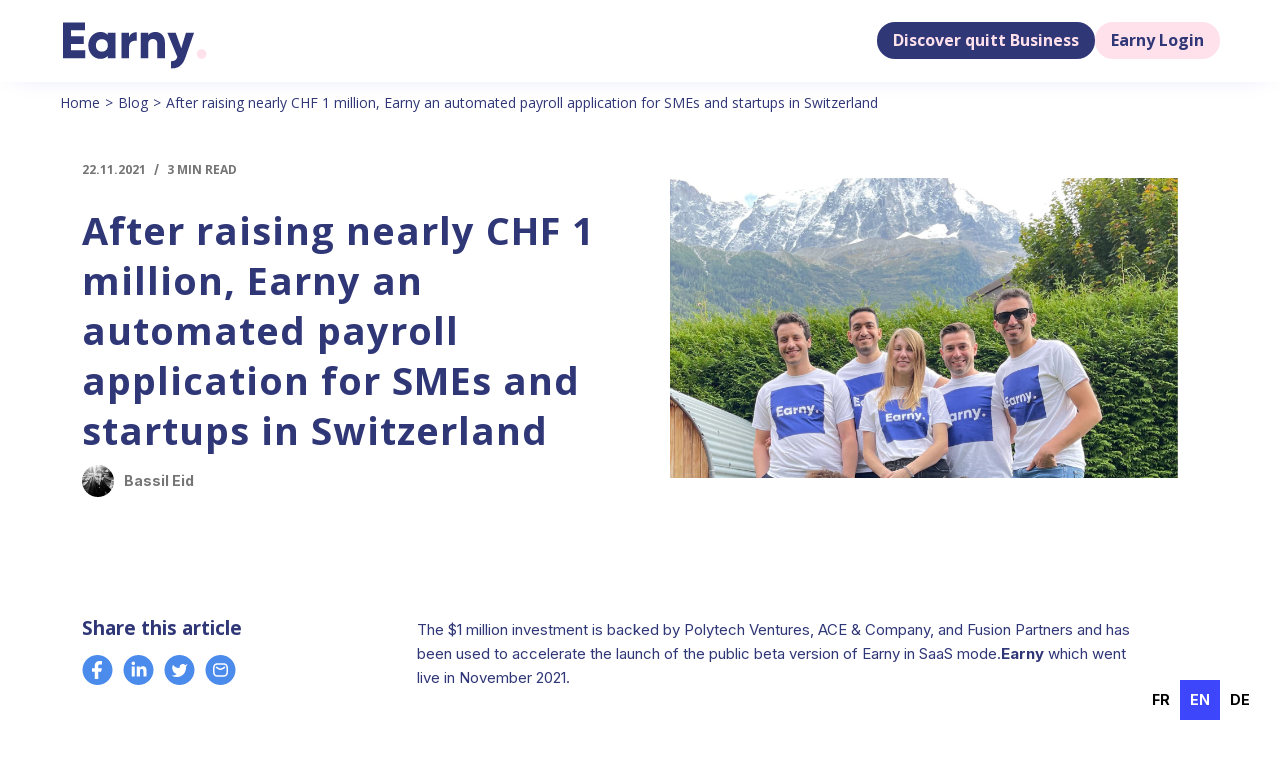

--- FILE ---
content_type: text/html
request_url: https://www.earny.ch/blog-posts/after-raising-close-to-1-m-chf-earny-launches-automated-payroll-app-smes-startups-in-switzerland
body_size: 10634
content:
<!DOCTYPE html><!-- Last Published: Wed Nov 26 2025 09:45:24 GMT+0000 (Coordinated Universal Time) --><html data-wf-domain="www.earny.ch" data-wf-page="6421585d63655768dbd2370f" data-wf-site="6421585d636557dce7d236cc" lang="fr" data-wf-collection="6421585d636557bf8ad236d4" data-wf-item-slug="after-raising-close-to-1-m-chf-earny-launches-automated-payroll-app-smes-startups-in-switzerland"><head><meta charset="utf-8"/><title>Le blog Earny | Après avoir levé près de 1 million de CHF, Earny lance une application de paie automatisée pour les PME et les startups en Suisse</title><meta content="Service de gestion des salaires lancé en Suisse pour les PME et les startups." name="description"/><meta content="width=device-width, initial-scale=1" name="viewport"/><meta content="XbV20fDkyLbhCEr4rLr15wACJm08kHA743rSOm7556g" name="google-site-verification"/><link href="https://cdn.prod.website-files.com/6421585d636557dce7d236cc/css/earny.webflow.shared.330b04f33.min.css" rel="stylesheet" type="text/css"/><style>@media (min-width:992px) {html.w-mod-js:not(.w-mod-ix) [data-w-id="6d41f0bf-c3a1-8c17-ebc5-e7f50976082c"] {color:rgb(0,0,0);}}</style><link href="https://fonts.googleapis.com" rel="preconnect"/><link href="https://fonts.gstatic.com" rel="preconnect" crossorigin="anonymous"/><script src="https://ajax.googleapis.com/ajax/libs/webfont/1.6.26/webfont.js" type="text/javascript"></script><script type="text/javascript">WebFont.load({  google: {    families: ["Open Sans:300,300italic,400,400italic,600,600italic,700,700italic,800,800italic","Inter:regular,500,600,700,800,900"]  }});</script><script type="text/javascript">!function(o,c){var n=c.documentElement,t=" w-mod-";n.className+=t+"js",("ontouchstart"in o||o.DocumentTouch&&c instanceof DocumentTouch)&&(n.className+=t+"touch")}(window,document);</script><link href="https://cdn.prod.website-files.com/6421585d636557dce7d236cc/6421585d63655790bcd23716_32.png" rel="shortcut icon" type="image/x-icon"/><link href="https://cdn.prod.website-files.com/6421585d636557dce7d236cc/6421585d6365574272d23717_256.png" rel="apple-touch-icon"/><link href="https://www.earny.ch/blog-posts/after-raising-close-to-1-m-chf-earny-launches-automated-payroll-app-smes-startups-in-switzerland" rel="canonical"/><!-- Google Tag Manager -->
<script>(function(w,d,s,l,i){w[l]=w[l]||[];w[l].push({'gtm.start':
new Date().getTime(),event:'gtm.js'});var f=d.getElementsByTagName(s)[0],
j=d.createElement(s),dl=l!='dataLayer'?'&l='+l:'';j.async=true;j.src=
'https://www.googletagmanager.com/gtm.js?id='+i+dl;f.parentNode.insertBefore(j,f);
})(window,document,'script','dataLayer','GTM-WLM33RR');</script>
<!-- End Google Tag Manager -->

<link rel="alternate" hreflang="fr" href="https://www.earny.ch">
<script type="text/javascript" src="https://cdn.weglot.com/weglot.min.js"></script>
<script>
    Weglot.initialize({
        api_key: 'wg_1c20b5a050cb4d6e8ec2d61e4748f11c1'
    });
</script><!--Weglot--><script type="text/javascript" src="https://cdn.weglot.com/weglot.min.js"></script><script>Weglot.initialize({ api_key: 'wg_1c20b5a050cb4d6e8ec2d61e4748f11c1' });</script><link href="https://www.earny.ch/blog-posts/after-raising-close-to-1-m-chf-earny-launches-automated-payroll-app-smes-startups-in-switzerland" hreflang="en" rel="alternate"><link href="https://de.earny.ch/blog-posts/Nach-einer-Kapitalbeschaffung-von-fast-1Mio-CHF-lanciert-Earny-eine-automatisierte-Lohnabrechnungs-App-fur-KMU-und-Startups-in-der-Schweiz" hreflang="de" rel="alternate"><link href="https://fr.earny.ch/blog-posts/Apres-avoir-leve-plus-dun-million-de-francs-la-startup-earny-lance-une-application-d-automatisation-de-la-paie" hreflang="fr" rel="alternate"><!--/Weglot--></head><body class="main-body"><div class="w-embed w-iframe"><!-- Google Tag Manager (noscript) -->
<noscript><iframe src="https://www.googletagmanager.com/ns.html?id=GTM-WLM33RR"
height="0" width="0" style="display:none;visibility:hidden"></iframe></noscript>
<!-- End Google Tag Manager (noscript) --></div><div class="page-wrapper"><div data-collapse="all" data-animation="default" data-duration="400" id="header" data-easing="ease" data-easing2="ease" role="banner" class="header-vb w-nav"><div class="container w-container"><div class="header-wrapper"><a href="/" class="split-content header-right w-inline-block"><img alt="earny logo" src="https://cdn.prod.website-files.com/6421585d636557dce7d236cc/6421585d6365577809d236db_Earny-logo.svg" class="header-logo"/></a><nav role="navigation" class="nav-menu-3 w-nav-menu"><ul role="list" class="header-navigation"><li class="nav-item-wrapper"></li><li class="nav-item-wrapper"></li><li class="nav-item-wrapper"></li><li class="nav-item-wrapper"></li><li class="nav-item-wrapper"></li><li class="nav-item-wrapper mobile"><a href="https://app.earny.ch/login" class="nav-link mobile">login</a><a href="https://calendly.com/be-earny/demo" target="_blank" class="navigation-button light-blue hidenav w-button">Book Demo</a></li></ul></nav><div class="split-content header-left"><a href="https://www.quitt.business/fr" id="button-demo-header" target="_blank" class="navigation-button light-blue header-demo new-header new w-button">Découvrez quitt Business</a><a href="https://app.earny.ch/login" id="button-demo-header" target="_blank" class="navigation-button light-blue header-demo new-header w-button">Earny Login</a></div></div></div></div><div id="breadcrumbs" class="breadcrumbs-top color-bkgd"><div class="breadcrumbs-container w-container"><div class="breadcrumbs"><a href="/old-home-temp" class="breadcrumbs">Home </a></div><div class="breadcrumbs separator">&gt;</div><div class="breadcrumbs"><a href="/blog-temp" class="breadcrumbs">Blog</a></div><div class="breadcrumbs separator">&gt;</div><div class="breadcrumbs">Après avoir levé près de 1 million de CHF, Earny lance une application de paie automatisée pour les PME et les startups en Suisse</div></div></div><div class="main-section-blog"><div class="main-container w-container"><div class="columns-11 w-row"><div class="w-col w-col-6"><div class="div-block-43"><div class="card-data-wrap mobile-fix"><div class="text-small">22.11.2021</div><div class="card-data-divider">/</div><div class="text-small">3 min read</div></div><h1 class="main-blog-title-h1">Après avoir levé près de 1 million de CHF, Earny lance une application de paie automatisée pour les PME et les startups en Suisse</h1><div class="div-block-42"><div class="cms-post-author-wrap mobile-fix"><img src="https://cdn.prod.website-files.com/6421585d6365572876d236ce/6421585d636557f699d2372d_Author%20Pic.png" loading="lazy" alt="" sizes="100vw" srcset="https://cdn.prod.website-files.com/6421585d6365572876d236ce/6421585d636557f699d2372d_Author%2520Pic-p-500.png 500w, https://cdn.prod.website-files.com/6421585d6365572876d236ce/6421585d636557f699d2372d_Author%20Pic.png 503w" class="cms-post-author-image"/><div class="text-medium margin-left-12">Bassil Eid</div></div></div></div></div><div class="w-col w-col-6"><img src="https://cdn.prod.website-files.com/6421585d6365572876d236ce/6421585d63655767e3d23807_Copy%20of%20Copy%20of%20Square%20pictures%20for%20Detof%20(3).png" loading="lazy" alt="" sizes="100vw" srcset="https://cdn.prod.website-files.com/6421585d6365572876d236ce/6421585d63655767e3d23807_Copy%2520of%2520Copy%2520of%2520Square%2520pictures%2520for%2520Detof%2520(3)-p-500.png 500w, https://cdn.prod.website-files.com/6421585d6365572876d236ce/6421585d63655767e3d23807_Copy%2520of%2520Copy%2520of%2520Square%2520pictures%2520for%2520Detof%2520(3)-p-800.png 800w, https://cdn.prod.website-files.com/6421585d6365572876d236ce/6421585d63655767e3d23807_Copy%20of%20Copy%20of%20Square%20pictures%20for%20Detof%20(3).png 900w" class="cms-post-image"/></div></div></div></div><div class="main-section not-hide"><div class="main-container w-container"><div class="w-row"><div class="w-col w-col-3"><div class="text-block-24">Partager cet article</div><div class="div-block-45"><div class="social-share-blog w-embed"><a href="https://www.facebook.com/sharer/sharer.php?u=https%3A//earny.ch/blog-posts/after-raising-close-to-1-m-chf-earny-launches-automated-payroll-app-smes-startups-in-switzerland" target="_blank" class="share-icon-wrap w-inline-block"><img loading="lazy" width="auto" src="https://cdn.prod.website-files.com/6421585d636557dce7d236cc/64897907dcc3977ac06b52ff_FB-logo.svg" alt="" class="social-media-icons"></a></div><div class="social-share-blog w-embed"><a href="https://www.linkedin.com/sharing/share-offsite/?url=https%3A//earny.ch/blog-posts/after-raising-close-to-1-m-chf-earny-launches-automated-payroll-app-smes-startups-in-switzerland" target="_blank" class="share-icon-wrap w-inline-block"><img loading="lazy" width="auto" src="https://cdn.prod.website-files.com/6421585d636557dce7d236cc/648979072d8394e5aa5380a4_linkedin-logo.svg" alt="" class="social-media-icons"></a></div><div class="social-share-blog w-embed"><a href="https://twitter.com/intent/tweet?text=https%3A//earny.ch/blog-posts/after-raising-close-to-1-m-chf-earny-launches-automated-payroll-app-smes-startups-in-switzerland" target="_blank" class="share-icon-wrap w-inline-block"><img loading="lazy" width="auto" src="https://cdn.prod.website-files.com/6421585d636557dce7d236cc/648979062d8394e5aa537f22_twitter-logo.svg" alt="" class="social-media-icons"></a></div><div class="social-share-blog w-embed"><a href="mailto:?subject=Check%20out%20this%20article%20https://earny.ch/blog-posts/after-raising-close-to-1-m-chf-earny-launches-automated-payroll-app-smes-startups-in-switzerland&amp;utm_medium=social&amp;utm_source=email%20&amp;body=Check%20out%20https://earny.ch/blog-posts/after-raising-close-to-1-m-chf-earny-launches-automated-payroll-app-smes-startups-in-switzerland;utm_medium=social&amp;utm_source=email" target="_blank" class="share-icon-wrap w-inline-block"><img loading="lazy" width="auto" src="https://cdn.prod.website-files.com/6421585d636557dce7d236cc/648979063b6542de8ad72004_email-logo.svg" alt="" class="social-media-icons"></a></div></div></div><div class="w-col w-col-9"><div class="rich-text-blog w-richtext"><p>L&#x27;investissement de 1 million de francs suisses est soutenu par Polytech Ventures, ACE &amp; Company et Fusion Partners et a été utilisé pour accélérer le lancement de la version bêta publique en mode SaaS d&#x27;<a href="https://www.earny.ch/">Earny</a> qui est entrée en vigueur en novembre 2021.</p><p><em>« En Suisse, les PME peuvent choisir de gérer elles-mêmes la paie ou de travailler avec un comptable, mais les deux processus sont problématiques », </em>déclare le co-fondateur Bassil Eid<em>. « Les PME qui travaillent avec des comptables passent en moyenne 2 heures par mois à collecter les données de paie. Les PME qui le font elles-mêmes ont besoin d&#x27;aide à chaque changement de paie car les logiciels de paie suisses ne guident pas l&#x27;utilisateur. »</em></p><p>La plateforme d&#x27;Earny permet à n&#x27;importe qui au sein de la PME de gérer la paie sans connaissances préalables en matière de paie. Si la PME travaille avec un comptable, elle l&#x27;invite sur la plateforme pour partager les données de manière sécurisée et transparente, ce qui permet d&#x27;économiser en moyenne 150 CHF sur les coûts comptables.</p><p><em>« Nous nous sommes inspirés d&#x27;une start-up américaine de paie appelée </em><a href="https://www.forbes.com/sites/davidjeans/2021/08/10/gusto-10-billion-ipo-hr-software/?sh=7bb297416c92"><em>Gusto qui a obtenu 175 millions de dollars en août 2021 pour une valorisation de 10 milliards de dollars</em></a><em> et revendiquant 200 000 clients PME », déclare Guillaume Dubray, PDG de Polytech Ventures. « En Suisse, nous avons près de 600 000 PME qui emploient 3 millions de résidents suisses. De plus, il y a 45 000 nouvelles PME créées chaque année. Rien qu&#x27;aujourd&#x27;hui, il y a 137 nouvelles PME créées. » ajoute-t-il.</em></p><p>En moyenne, les PME paient entre 25 et 50 CHF par employé et par mois pour gérer la paie avec un comptable. Ce coût est généralement inclus dans un ensemble plus large de services comptables facturés annuellement. <em>« Pour notre cabinet comptable, la paie est assez administrative et nous passons beaucoup de temps à récupérer les données par e-mail ou dans des feuilles de calcul partagées, puis à les saisir à nouveau dans notre logiciel. Avec Earny, nous pouvons gagner du temps et ne plus attendre les données de manière passive. »</em> déclare Sven Roost, associé gérant du cabinet comptable Infeas.</p><p>Earny a été fondée en mai 2021 et a déjà obtenu la certification Swissdec Lohnstandard-CH (ELM) 4.0 pour son application de paie en achetant le produit Mega Salaires, à quoi Eid a répondu : « Il faut généralement deux ans pour lancer une application de paie en Suisse et obtenir une certification Swissdec ELM. Nous avons acheté une application certifiée Swissdec ELM existante, Mega Salaires, et l&#x27;utilisons comme base pour nous concentrer sur la refonte de l&#x27;interface utilisateur. L&#x27;ensemble de la solution Earny n&#x27;est pas encore pleinement certifié ELM. Nous visons la certification selon la norme Lohnstandard-CH (ELM) 5.0 et disposons d&#x27;un excellent point de départ grâce à l&#x27;acquisition de Mega Salaires ». Swissdec garantit que les logiciels de paie peuvent calculer avec précision la paie dans toutes les situations d&#x27;employés. C&#x27;est le sceau d&#x27;argent pour les logiciels de paie.</p><p>En novembre 2021, Earny a ouvert l&#x27;accès à sa solution à tous les clients afin de recueillir des commentaires et d&#x27;améliorer le produit. Au premier trimestre 2022, Earny aura intégré tous ces commentaires et proposera un produit plus abouti qui vise à simplifier et automatiser bon nombre des tâches de paie fastidieuses effectuées aujourd&#x27;hui.</p><p><br/></p></div><div class="author"><div class="columns-12 w-row"><div class="w-col w-col-3"><img src="https://cdn.prod.website-files.com/6421585d6365572876d236ce/6421585d636557f699d2372d_Author%20Pic.png" loading="lazy" alt="" sizes="100vw" srcset="https://cdn.prod.website-files.com/6421585d6365572876d236ce/6421585d636557f699d2372d_Author%2520Pic-p-500.png 500w, https://cdn.prod.website-files.com/6421585d6365572876d236ce/6421585d636557f699d2372d_Author%20Pic.png 503w" class="cms-author-image"/></div><div class="column-28 w-col w-col-9"><div class="text-block-25">Auteur·Trice</div><a href="https://www.linkedin.com/in/bassil-eid-7701a822/" class="cms-author-title">Bassil Eid</a><div class="text-small">Directeur des ventes</div><p class="main-paragraph">Directeur des ventes d&#x27;Earny et directeur financier de longue date travaillant avec des startups. </p><a href="https://www.linkedin.com/in/bassil-eid-7701a822/" class="social-blog-author w-inline-block"><img src="https://cdn.prod.website-files.com/6421585d636557dce7d236cc/648979072d8394e5aa5380a4_linkedin-logo.svg" loading="lazy" alt="Earny-Linkedin-social-share"/></a></div></div></div></div></div></div></div><div class="main-section cta"><div class="main-container"><div data-w-id="dee0d963-f45d-9c8c-c6b0-da0053667889" class="cta-flexbox"><h2 class="main-heading-h3 cta">Economisez sur la paie et gagnez du temps.<br/>Tous les mois.</h2><div class="cta-flex-2"><a href="https://app.earny.ch/register" id="button-trial-footer" data-event-name="30 Days Free Btn" class="main-button hidemobile button-30 button-31 w-button">inscrivez vous</a><div class="mobile-buttons"><a id="sign-in" href="#" class="main-button cta-button w-button">Get started</a><a href="/contact" class="main-button ghost cta-button w-button">Demo</a></div><a id="button-demo-footer" href="https://calendly.com/earnysa/15min-demo" class="main-button ghost hidemobile button-30 w-button">Réservez votre démo</a></div></div></div></div><div class="section"><div class="container-2"><div class="section-header"><div class="text-xl">Autres articles</div><a href="https://www.earny.ch/blog" class="link-small all-posts-link w-inline-block"><div class="text-medium">Voir tous les articles</div><img src="https://cdn.prod.website-files.com/606debfbf13cac6abbbf1e37/606debfbf13cac359abf1ecc_Arrow%20link%20-%20light.svg" loading="lazy" alt="" class="margin-left-10"/><div class="link-small-line"></div></a></div><div class="margin-top-80 w-dyn-list"><div role="list" class="grid-thirds rows-80 w-dyn-items"><div role="listitem" class="w-dyn-item"><a data-w-id="6d41f0bf-c3a1-8c17-ebc5-e7f509760829" href="/blog-posts/simplifier-la-gestion-des-salaires-pour-les-pme-suisses-defis-et-solutions" class="small-card-v1 w-inline-block"><img src="https://cdn.prod.website-files.com/6421585d6365572876d236ce/66798747a8bc3682da9cd8ff_Blog_post_earny.webp" loading="lazy" alt="" sizes="(max-width: 479px) 65vw, (max-width: 767px) 78vw, (max-width: 991px) 80vw, (max-width: 1919px) 27vw, 400px" srcset="https://cdn.prod.website-files.com/6421585d6365572876d236ce/66798747a8bc3682da9cd8ff_Blog_post_earny-p-500.webp 500w, https://cdn.prod.website-files.com/6421585d6365572876d236ce/66798747a8bc3682da9cd8ff_Blog_post_earny-p-800.webp 800w, https://cdn.prod.website-files.com/6421585d6365572876d236ce/66798747a8bc3682da9cd8ff_Blog_post_earny-p-1080.webp 1080w, https://cdn.prod.website-files.com/6421585d6365572876d236ce/66798747a8bc3682da9cd8ff_Blog_post_earny-p-1600.webp 1600w, https://cdn.prod.website-files.com/6421585d6365572876d236ce/66798747a8bc3682da9cd8ff_Blog_post_earny.webp 1792w" class="small-card-v1-image"/><div class="small-card-v1-content"><h2 data-w-id="6d41f0bf-c3a1-8c17-ebc5-e7f50976082c" class="text-large margin-0">Simplifier la gestion des salaires pour les PME Suisses : Défis et Solutions</h2><div class="small-card-data-wrap"><div class="text-small">June 24, 2024</div><div class="card-data-divider">/</div><div class="text-small">5min</div></div></div></a></div><div role="listitem" class="w-dyn-item"><a data-w-id="6d41f0bf-c3a1-8c17-ebc5-e7f509760829" href="/blog-posts/what-are-the-new-swiss-ahv21-reforms-passed-by-switzerland" class="small-card-v1 w-inline-block"><img src="https://cdn.prod.website-files.com/6421585d6365572876d236ce/6421585d6365570eccd2380a_Copy%20of%20Copy%20of%20Square%20pictures%20for%20Detof%20(4).png" loading="lazy" alt="" sizes="(max-width: 479px) 65vw, (max-width: 767px) 78vw, (max-width: 991px) 80vw, (max-width: 1919px) 27vw, 400px" srcset="https://cdn.prod.website-files.com/6421585d6365572876d236ce/6421585d6365570eccd2380a_Copy%2520of%2520Copy%2520of%2520Square%2520pictures%2520for%2520Detof%2520(4)-p-500.png 500w, https://cdn.prod.website-files.com/6421585d6365572876d236ce/6421585d6365570eccd2380a_Copy%2520of%2520Copy%2520of%2520Square%2520pictures%2520for%2520Detof%2520(4)-p-800.png 800w, https://cdn.prod.website-files.com/6421585d6365572876d236ce/6421585d6365570eccd2380a_Copy%20of%20Copy%20of%20Square%20pictures%20for%20Detof%20(4).png 900w" class="small-card-v1-image"/><div class="small-card-v1-content"><h2 data-w-id="6d41f0bf-c3a1-8c17-ebc5-e7f50976082c" class="text-large margin-0">Quelles sont les nouvelles réformes AVS 21 en Suisse ? 🏦👵</h2><div class="small-card-data-wrap"><div class="text-small">October 7, 2022</div><div class="card-data-divider">/</div><div class="text-small">3 min de lecture</div></div></div></a></div><div role="listitem" class="w-dyn-item"><a data-w-id="6d41f0bf-c3a1-8c17-ebc5-e7f509760829" href="/blog-posts/sick-leave-in-switzerland" class="small-card-v1 w-inline-block"><img src="https://cdn.prod.website-files.com/6421585d6365572876d236ce/6421585d636557fd47d23804_Copy%20of%20Copy%20of%20Square%20pictures%20for%20Detof%20(1).png" loading="lazy" alt="" sizes="(max-width: 479px) 65vw, (max-width: 767px) 78vw, (max-width: 991px) 80vw, (max-width: 1919px) 27vw, 400px" srcset="https://cdn.prod.website-files.com/6421585d6365572876d236ce/6421585d636557fd47d23804_Copy%2520of%2520Copy%2520of%2520Square%2520pictures%2520for%2520Detof%2520(1)-p-500.png 500w, https://cdn.prod.website-files.com/6421585d6365572876d236ce/6421585d636557fd47d23804_Copy%2520of%2520Copy%2520of%2520Square%2520pictures%2520for%2520Detof%2520(1)-p-800.png 800w, https://cdn.prod.website-files.com/6421585d6365572876d236ce/6421585d636557fd47d23804_Copy%20of%20Copy%20of%20Square%20pictures%20for%20Detof%20(1).png 900w" class="small-card-v1-image"/><div class="small-card-v1-content"><h2 data-w-id="6d41f0bf-c3a1-8c17-ebc5-e7f50976082c" class="text-large margin-0">Les congés maladie en Suisse 🤒</h2><div class="small-card-data-wrap"><div class="text-small">April 30, 2023</div><div class="card-data-divider">/</div><div class="text-small">6 min de lecture</div></div></div></a></div></div></div></div></div><div class="section newsletter"><div class="container-2"><div class="grid-halves newsletter"><div class="column-small"><h3 class="heading-newsletter">Newsletter</h3><div class="newsletter-list-wrap"><div class="newsletter-list-item"><img src="https://cdn.prod.website-files.com/606debfbf13cac6abbbf1e37/606debfbf13cacf156bf1ece_checkmark.svg" loading="lazy" alt="" class="newscheck-check-icon"/><div class="newsletter-list-text">Établir votre fiche de paie</div></div><div class="newsletter-list-item"><img src="https://cdn.prod.website-files.com/606debfbf13cac6abbbf1e37/606debfbf13cacf156bf1ece_checkmark.svg" loading="lazy" alt="" class="newscheck-check-icon"/><div class="newsletter-list-text">Apprendre à lire sa fiche de paie</div></div><div class="newsletter-list-item"><img src="https://cdn.prod.website-files.com/606debfbf13cac6abbbf1e37/606debfbf13cacf156bf1ece_checkmark.svg" loading="lazy" alt="" class="newscheck-check-icon"/><div class="newsletter-list-text">Économiser sur les charges sociales</div></div><div class="newsletter-list-item last"><img src="https://cdn.prod.website-files.com/606debfbf13cac6abbbf1e37/606debfbf13cacf156bf1ece_checkmark.svg" loading="lazy" alt="" class="newscheck-check-icon"/><div class="newsletter-list-text">Se tenir au courant des règles suisses sur les salaires</div></div></div></div><div id="w-node-_611f3f50-c5f3-3204-278d-02e6b83bfe87-b83bfe70" class="column-medium"><div id="Light-Newsletter-Form" class="margin-0 w-form"><form id="email-form-footer" name="email-form" data-name="Email Form" action="https://earny.us6.list-manage.com/subscribe/post?u=c0722799ebc9decca9b65f791&amp;amp;id=45f91d7c24" method="post" class="newsletter-field-wrap" data-wf-page-id="6421585d63655768dbd2370f" data-wf-element-id="611f3f50-c5f3-3204-278d-02e6b83bfe89" data-turnstile-sitekey="0x4AAAAAAAQTptj2So4dx43e"><div class="newsletter-email-wrap"><input class="newsletter-field w-input" maxlength="256" name="FULLNAME-3" data-name="FULLNAME 3" placeholder="Nom*" type="text" id="FULLNAME-3" required=""/></div><div class="newsletter-email-wrap margin-top-12"><input class="newsletter-field w-input" maxlength="256" name="EMAIL-3" data-name="EMAIL 3" placeholder="Email*" type="email" id="EMAIL-3" required=""/><div class="newsletter-field-submit-wrap"><input type="submit" data-wait="Please wait..." id="blog-main-button-newsletter-2" class="button-icon newsletter w-button" value=""/><img src="https://cdn.prod.website-files.com/606debfbf13cac6abbbf1e37/606debfbf13cac5e91bf1ec8_Arrow%20link%20-%20dark.svg" loading="lazy" alt="" class="arrow-16 newsletter"/></div></div></form><div class="success-message-5 w-form-done"><div id="newsletter-success-footer" class="text-block-2">Thank you! Your submission has been received!</div></div><div class="error-message w-form-fail"><div>Oops! Something went wrong while submitting the form.</div></div></div></div></div></div></div><div id="footer" class="main-section footer"><div class="main-container"><div class="div-block-24"><img src="https://cdn.prod.website-files.com/6421585d636557dce7d236cc/64429394777499c341876c3e_white-earny-logo.svg" loading="lazy" alt="Logo Earny blanc" class="image-13"/></div><div class="footer-flex"><div class="columns-3 w-row"><div class="column-13 w-col w-col-3"><div class="footer-column services"><a href="/earny-privacy-policy" class="footer-link">Politique de confidentialité</a><a href="/terms-conditions" class="footer-link">Conditions générales</a><a href="/contact" class="footer-link">Contact</a></div></div></div></div><div class="logo-footer-block"><div class="copyright-text">© 2025 Earny SA - Rue de Lausanne 35a, 1110 Morges, Suisse - Designed and hosted in Switzerland</div></div></div><div class="html-embed-2 w-embed"></div></div></div><script src="https://d3e54v103j8qbb.cloudfront.net/js/jquery-3.5.1.min.dc5e7f18c8.js?site=6421585d636557dce7d236cc" type="text/javascript" integrity="sha256-9/aliU8dGd2tb6OSsuzixeV4y/faTqgFtohetphbbj0=" crossorigin="anonymous"></script><script src="https://cdn.prod.website-files.com/6421585d636557dce7d236cc/js/webflow.schunk.36b8fb49256177c8.js" type="text/javascript"></script><script src="https://cdn.prod.website-files.com/6421585d636557dce7d236cc/js/webflow.schunk.244e14d794fe5fd1.js" type="text/javascript"></script><script src="https://cdn.prod.website-files.com/6421585d636557dce7d236cc/js/webflow.288401e0.13726e674a5c2882.js" type="text/javascript"></script><script>
function calculation(){var g=parseFloat(document.getElementById("Enter-Monthly-Salary").value);document.getElementById("Level-of-Employment").value;var d=parseInt(document.getElementById("AGe").value),h=parseInt(document.getElementById("Number-of-Children").value),e=document.getElementById("Swiss-Status-2").value;document.getElementById("Marital-Status-2").value,document.getElementById("Spouse-Work-2").value;var b="";if("Married"!==document.getElementById("Marital-Status-2").value&&0==document.getElementById("Number-of-Children").value)var b="A";else if("Married"!==document.getElementById("Marital-Status-2").value&&0!=document.getElementById("Number-of-Children").value)var b="H";else if("Married"===document.getElementById("Marital-Status-2").value&&"Yes"===document.getElementById("Spouse-Work-2").value)var b="C";else var b="B";var i=document.getElementById("Spouse-Work-3").value.split(" ").pop().replace(/[()]/g,""),f="";if("Yes"===document.getElementById("Church").value)var f="Y";else var f="N";d<=25?parseInt(document.getElementById("final-pension").innerText=150.32):d>25&&d<35?document.getElementById("final-pension").innerText="230.50":parseInt(document.getElementById("final-pension").innerText=350.24);var e=document.getElementById("Swiss-Status-2").value;if("Swiss Citizen"===e||"C Permit"===e)document.getElementById("salary-mult").innerText=parseFloat(document.getElementById("Level-of-Employment").value)/100,document.getElementById("salary").innerText=parseFloat(document.getElementById("Enter-Monthly-Salary").value).toFixed(2),document.getElementById("salary-final").innerText=parseFloat(document.getElementById("Enter-Monthly-Salary").value*document.getElementById("salary-mult").innerText).toFixed(2),document.getElementById("child").innerText=document.getElementById("Number-of-Children").value,document.getElementById("child-final").innerText=parseFloat(document.getElementById("Number-of-Children").value*document.getElementById("child-mult").innerText).toFixed(2),document.getElementById("gross-salary").innerText=(parseFloat(document.getElementById("salary-final").innerText)+parseFloat(document.getElementById("child-final").innerText)).toFixed(2),document.getElementById("gross-salary2").innerText=parseFloat(document.getElementById("salary-final").innerText),document.getElementById("ahv-final").innerText=(.053*parseFloat(document.getElementById("gross-salary2").innerText)).toFixed(2),document.getElementById("alv-final").innerText=(.011*parseFloat(document.getElementById("gross-salary2").innerText)).toFixed(2),document.getElementById("nbuv-final").innerText=(.01168*parseFloat(document.getElementById("gross-salary2").innerText)).toFixed(2),document.getElementById("ktg-final").innerText=(.0057*parseFloat(document.getElementById("gross-salary2").innerText)).toFixed(2),document.getElementById("uvgz-final").innerText=(.0038*parseFloat(document.getElementById("gross-salary2").innerText)).toFixed(2),document.getElementById("pension-base").innerText=document.getElementById("final-pension").innerText,document.getElementById("api").innerText=0,document.getElementById("api-final").innerText=0*parseFloat(document.getElementById("gross-salary").innerText),document.getElementById("deductions").innerText=parseFloat(document.getElementById("ahv-final").innerText)+parseFloat(document.getElementById("alv-final").innerText)+parseFloat(document.getElementById("nbuv-final").innerText)+parseFloat(document.getElementById("ktg-final").innerText)+parseFloat(document.getElementById("uvgz-final").innerText)+parseFloat(document.getElementById("final-pension").innerText)+parseFloat(document.getElementById("api-final").innerText),document.getElementById("net").innerText=parseFloat(document.getElementById("gross-salary").innerText)-parseFloat(document.getElementById("deductions").innerText),document.getElementById("salary").innerText=parseFloat(parseFloat(document.getElementById("salary").innerText).toFixed(2)).toLocaleString(void 0,{minimumFractionDigits:2}),document.getElementById("salary-final").innerText=parseFloat(parseFloat(document.getElementById("salary-final").innerText).toFixed(2)).toLocaleString(void 0,{minimumFractionDigits:2}),document.getElementById("child-final").innerText=parseFloat(parseFloat(document.getElementById("child-final").innerText).toFixed(2)).toLocaleString(void 0,{minimumFractionDigits:2}),document.getElementById("gross-salary").innerText=parseFloat(parseFloat(document.getElementById("gross-salary").innerText).toFixed(2)).toLocaleString(void 0,{minimumFractionDigits:2}),document.getElementById("gross-salary2").innerText=document.getElementById("salary-final").innerText,document.getElementById("gross-salary3").innerText=document.getElementById("gross-salary2").innerText,document.getElementById("gross-salary4").innerText=document.getElementById("gross-salary2").innerText,document.getElementById("gross-salary5").innerText=document.getElementById("gross-salary2").innerText,document.getElementById("gross-salary6").innerText=document.getElementById("gross-salary2").innerText,document.getElementById("gross-salary1").innerText=document.getElementById("gross-salary2").innerText,document.getElementById("gross-salary7").innerText=document.getElementById("gross-salary").innerText,document.getElementById("ahv-final").innerText=parseFloat(parseFloat(document.getElementById("ahv-final").innerText).toFixed(2)).toLocaleString(void 0,{minimumFractionDigits:2}),document.getElementById("alv-final").innerText=parseFloat(parseFloat(document.getElementById("alv-final").innerText).toFixed(2)).toLocaleString(void 0,{minimumFractionDigits:2}),document.getElementById("nbuv-final").innerText=parseFloat(parseFloat(document.getElementById("nbuv-final").innerText).toFixed(2)).toLocaleString(void 0,{minimumFractionDigits:2}),document.getElementById("ktg-final").innerText=parseFloat(parseFloat(document.getElementById("ktg-final").innerText).toFixed(2)).toLocaleString(void 0,{minimumFractionDigits:2}),document.getElementById("uvgz-final").innerText=parseFloat(parseFloat(document.getElementById("uvgz-final").innerText).toFixed(2)).toLocaleString(void 0,{minimumFractionDigits:2}),document.getElementById("deductions").innerText=parseFloat(parseFloat(document.getElementById("deductions").innerText).toFixed(2)).toLocaleString(),document.getElementById("net").innerText=parseFloat(parseFloat(document.getElementById("net").innerText).toFixed(2)).toLocaleString();else if("Cross Border Commuter Germany/Italy"===e){document.getElementById("salary-mult").innerText=parseFloat(document.getElementById("Level-of-Employment").value)/100,document.getElementById("salary").innerText=parseFloat(document.getElementById("Enter-Monthly-Salary").value).toFixed(2),document.getElementById("salary-final").innerText=parseFloat(document.getElementById("Enter-Monthly-Salary").value*document.getElementById("salary-mult").innerText).toFixed(2),document.getElementById("child").innerText=document.getElementById("Number-of-Children").value,document.getElementById("child-final").innerText=parseFloat(document.getElementById("Number-of-Children").value*document.getElementById("child-mult").innerText).toFixed(2),document.getElementById("gross-salary").innerText=(parseFloat(document.getElementById("salary-final").innerText)+parseFloat(document.getElementById("child-final").innerText)).toFixed(2),document.getElementById("gross-salary2").innerText=parseFloat(document.getElementById("salary-final").innerText),document.getElementById("api").innerText=4.5,document.getElementById("api-final").innerText=(.045*parseFloat(document.getElementById("gross-salary").innerText)).toFixed(2),document.getElementById("gross-salary2").innerText=parseFloat(document.getElementById("salary-final").innerText).toFixed(2),document.getElementById("gross-salary3").innerText=parseFloat(document.getElementById("gross-salary2").innerText).toFixed(2),document.getElementById("gross-salary4").innerText=parseFloat(document.getElementById("gross-salary2").innerText).toFixed(2),document.getElementById("gross-salary5").innerText=parseFloat(document.getElementById("gross-salary2").innerText).toFixed(2),document.getElementById("gross-salary6").innerText=parseFloat(document.getElementById("gross-salary2").innerText).toFixed(2),document.getElementById("gross-salary1").innerText=parseFloat(document.getElementById("gross-salary2").innerText).toFixed(2),document.getElementById("gross-salary7").innerText=parseFloat(document.getElementById("gross-salary").innerText).toFixed(2),document.getElementById("ahv-final").innerText=(.053*parseFloat(document.getElementById("gross-salary2").innerText)).toFixed(2),document.getElementById("alv-final").innerText=(.011*parseFloat(document.getElementById("gross-salary2").innerText)).toFixed(2),document.getElementById("nbuv-final").innerText=(.01168*parseFloat(document.getElementById("gross-salary2").innerText)).toFixed(2),document.getElementById("ktg-final").innerText=(.0057*parseFloat(document.getElementById("gross-salary2").innerText)).toFixed(2),document.getElementById("uvgz-final").innerText=(.0038*parseFloat(document.getElementById("gross-salary2").innerText)).toFixed(2),document.getElementById("pension-base").innerText=document.getElementById("final-pension").innerText,document.getElementById("deductions").innerText=parseFloat(document.getElementById("ahv-final").innerText)+parseFloat(document.getElementById("alv-final").innerText)+parseFloat(document.getElementById("nbuv-final").innerText)+parseFloat(document.getElementById("ktg-final").innerText)+parseFloat(document.getElementById("uvgz-final").innerText)+parseFloat(document.getElementById("final-pension").innerText)+parseFloat(document.getElementById("api-final").innerText),document.getElementById("net").innerText=parseFloat(document.getElementById("gross-salary").innerText)-parseFloat(document.getElementById("deductions").innerText),document.getElementById("salary").innerText=parseFloat(parseFloat(document.getElementById("salary").innerText).toFixed(2)).toLocaleString(void 0,{minimumFractionDigits:2}),document.getElementById("salary-final").innerText=parseFloat(parseFloat(document.getElementById("salary-final").innerText).toFixed(2)).toLocaleString(void 0,{minimumFractionDigits:2}),document.getElementById("child-final").innerText=parseFloat(parseFloat(document.getElementById("child-final").innerText).toFixed(2)).toLocaleString(void 0,{minimumFractionDigits:2}),document.getElementById("gross-salary").innerText=parseFloat(parseFloat(document.getElementById("gross-salary").innerText).toFixed(2)).toLocaleString(void 0,{minimumFractionDigits:2});var a=document.getElementById("salary-final").innerText;document.getElementById("gross-salary2").innerText=a,document.getElementById("gross-salary3").innerText=a,document.getElementById("gross-salary4").innerText=a,document.getElementById("gross-salary5").innerText=a,document.getElementById("gross-salary6").innerText=a,document.getElementById("gross-salary1").innerText=a,document.getElementById("gross-salary7").innerText=document.getElementById("gross-salary").innerText,document.getElementById("ahv-final").innerText=parseFloat(parseFloat(document.getElementById("ahv-final").innerText).toFixed(2)).toLocaleString(void 0,{minimumFractionDigits:2}),document.getElementById("alv-final").innerText=parseFloat(parseFloat(document.getElementById("alv-final").innerText).toFixed(2)).toLocaleString(void 0,{minimumFractionDigits:2}),document.getElementById("nbuv-final").innerText=parseFloat(parseFloat(document.getElementById("nbuv-final").innerText).toFixed(2)).toLocaleString(void 0,{minimumFractionDigits:2}),document.getElementById("ktg-final").innerText=parseFloat(parseFloat(document.getElementById("ktg-final").innerText).toFixed(2)).toLocaleString(void 0,{minimumFractionDigits:2}),document.getElementById("uvgz-final").innerText=parseFloat(parseFloat(document.getElementById("uvgz-final").innerText).toFixed(2)).toLocaleString(void 0,{minimumFractionDigits:2}),document.getElementById("api-final").innerText=parseFloat(parseFloat(document.getElementById("api-final").innerText).toFixed(2)).toLocaleString(void 0,{minimumFractionDigits:2}),document.getElementById("deductions").innerText=parseFloat(parseFloat(document.getElementById("deductions").innerText).toFixed(2)).toLocaleString(),document.getElementById("net").innerText=parseFloat(parseFloat(document.getElementById("net").innerText).toFixed(2)).toLocaleString()}else{var c=new XMLHttpRequest;c.open("POST","https://incometax.ch/api/v1/tax",!0),c.setRequestHeader("Content-Type","application/json"),c.setRequestHeader("x-token","wiDYKyDMwNCa02kDtxJ6Xhkk1WVTYr");var j=JSON.stringify({taxForYear:2024,cantonCode:i,tarifGroup:b,churchMember:f,numberOfChildren:h,personsAge:d,monthlyGrossSalary:g});c.send(j),c.onreadystatechange=function(){if(4==c.readyState&&200==c.status){var d=JSON.parse(c.response);document.getElementById("api").innerText=d.taxPercentage;var e=d.taxPercentage/100;document.getElementById("salary-mult").innerText=parseFloat(document.getElementById("Level-of-Employment").value)/100,document.getElementById("salary").innerText=parseFloat(document.getElementById("Enter-Monthly-Salary").value).toFixed(2),document.getElementById("salary-final").innerText=parseFloat(document.getElementById("Enter-Monthly-Salary").value*document.getElementById("salary-mult").innerText).toFixed(2),document.getElementById("child").innerText=document.getElementById("Number-of-Children").value,document.getElementById("child-final").innerText=parseFloat(document.getElementById("Number-of-Children").value*document.getElementById("child-mult").innerText).toFixed(2),document.getElementById("gross-salary").innerText=(parseFloat(document.getElementById("salary-final").innerText)+parseFloat(document.getElementById("child-final").innerText)).toFixed(2),document.getElementById("gross-salary2").innerText=(parseFloat(document.getElementById("salary-final").innerText)).toFixed(2);var a=parseFloat(document.getElementById("salary-final").innerText).toFixed(2);document.getElementById("gross-salary2").innerText=a,document.getElementById("gross-salary3").innerText=a,document.getElementById("gross-salary4").innerText=a,document.getElementById("gross-salary5").innerText=a,document.getElementById("gross-salary6").innerText=a,document.getElementById("gross-salary1").innerText=a,document.getElementById("gross-salary7").innerText=document.getElementById("gross-salary").innerText,document.getElementById("gross-salary2").innerText=parseFloat(document.getElementById("salary-final").innerText),document.getElementById("api-final").innerText=(parseFloat(document.getElementById("gross-salary").innerText)*e).toFixed(2),document.getElementById("ahv-final").innerText=(.053*parseFloat(document.getElementById("gross-salary2").innerText)).toFixed(2),document.getElementById("alv-final").innerText=(.011*parseFloat(document.getElementById("gross-salary2").innerText)).toFixed(2),document.getElementById("nbuv-final").innerText=(.01168*parseFloat(document.getElementById("gross-salary2").innerText)).toFixed(2),document.getElementById("ktg-final").innerText=(.0057*parseFloat(document.getElementById("gross-salary2").innerText)).toFixed(2),document.getElementById("uvgz-final").innerText=(.0038*parseFloat(document.getElementById("gross-salary2").innerText)).toFixed(2),document.getElementById("pension-base").innerText=document.getElementById("final-pension").innerText,document.getElementById("deductions").innerText=parseFloat(document.getElementById("ahv-final").innerText)+parseFloat(document.getElementById("alv-final").innerText)+parseFloat(document.getElementById("nbuv-final").innerText)+parseFloat(document.getElementById("ktg-final").innerText)+parseFloat(document.getElementById("uvgz-final").innerText)+parseFloat(document.getElementById("final-pension").innerText)+parseFloat(document.getElementById("api-final").innerText),document.getElementById("net").innerText=parseFloat(document.getElementById("gross-salary").innerText)-parseFloat(document.getElementById("deductions").innerText),document.getElementById("salary").innerText=parseFloat(parseFloat(document.getElementById("salary").innerText).toFixed(2)).toLocaleString(void 0,{minimumFractionDigits:2}),document.getElementById("salary-final").innerText=parseFloat(parseFloat(document.getElementById("salary-final").innerText).toFixed(2)).toLocaleString(void 0,{minimumFractionDigits:2}),document.getElementById("child-final").innerText=parseFloat(parseFloat(document.getElementById("child-final").innerText).toFixed(2)).toLocaleString(void 0,{minimumFractionDigits:2}),document.getElementById("gross-salary").innerText=parseFloat(parseFloat(document.getElementById("gross-salary").innerText).toFixed(2)).toLocaleString(void 0,{minimumFractionDigits:2});var b=document.getElementById("salary-final").innerText;document.getElementById("gross-salary2").innerText=b,document.getElementById("gross-salary3").innerText=b,document.getElementById("gross-salary4").innerText=b,document.getElementById("gross-salary5").innerText=b,document.getElementById("gross-salary6").innerText=b,document.getElementById("gross-salary1").innerText=b,document.getElementById("gross-salary7").innerText=document.getElementById("gross-salary").innerText,document.getElementById("ahv-final").innerText=parseFloat(parseFloat(document.getElementById("ahv-final").innerText).toFixed(2)).toLocaleString(void 0,{minimumFractionDigits:2}),document.getElementById("alv-final").innerText=parseFloat(parseFloat(document.getElementById("alv-final").innerText).toFixed(2)).toLocaleString(void 0,{minimumFractionDigits:2}),document.getElementById("nbuv-final").innerText=parseFloat(parseFloat(document.getElementById("nbuv-final").innerText).toFixed(2)).toLocaleString(void 0,{minimumFractionDigits:2}),document.getElementById("ktg-final").innerText=parseFloat(parseFloat(document.getElementById("ktg-final").innerText).toFixed(2)).toLocaleString(void 0,{minimumFractionDigits:2}),document.getElementById("uvgz-final").innerText=parseFloat(parseFloat(document.getElementById("uvgz-final").innerText).toFixed(2)).toLocaleString(void 0,{minimumFractionDigits:2}),document.getElementById("api-final").innerText=parseFloat(parseFloat(document.getElementById("api-final").innerText).toFixed(2)).toLocaleString(void 0,{minimumFractionDigits:2}),document.getElementById("deductions").innerText=parseFloat(parseFloat(document.getElementById("deductions").innerText).toFixed(2)).toLocaleString(),document.getElementById("net").innerText=parseFloat(parseFloat(document.getElementById("net").innerText).toFixed(2)).toLocaleString()}}}}
  var su=document.getElementById("sign-up");
  if(su){
  su.addEventListener("click",function(){"Registrieren"===su.innerText?su.href="https://app.earny.ch/register?lang=de":"S'inscrire"===su.innerText?su.href="https://app.earny.ch/register?lang=fr":su.href="https://app.earny.ch/register"});
  }
  var si=document.getElementById("sign-in");
  if(si){
  si.addEventListener("click",function(){"Anmelden"===si.innerText?si.href="https://app.earny.ch/login?lang=de":"Se connecter"===si.innerText?si.href="https://app.earny.ch/login?lang=fr":si.href="https://app.earny.ch/login"})
  }
</script>
<!-- Script de mapping whenclick onclick begin -->
<script>
    window.onload = function() {
        var anchors = document.getElementsByTagName('*');
        for(var i = 0; i < anchors.length; i++) {
            var anchor = anchors[i];
            anchor.onclick = function() {
                code = this.getAttribute('whenclicked');
                eval(code);   
            }
        }
    }
</script>
<!-- Script de mapping whenclick onclick end -->

<!-- Calendly link widget begin -->
<link 
href="https://calendly.com/assets/external/widget.css" 
rel="stylesheet">
<script 
src="https://calendly.com/assets/external/widget.js" 
type="text/javascript"></script>
<!-- Calendly link widget end --><script type="text/javascript" src="https://cdn.weglot.com/weglot.min.js"></script>
<script>
    Weglot.initialize({
        api_key: 'wg_1c20b5a050cb4d6e8ec2d61e4748f11c1'
    });

// on Weglot init
Weglot.on('initialized', ()=>{
	// get the current active language
  const currentLang = Weglot.getCurrentLang();
  // call updateFlagDropdownLinks functions
  updateSW8FlagDropdownLinks(currentLang);
});

// for each of the .wg-element-wrapper language links
document.querySelectorAll('.wg-element-wrapper.sw8 [lang]').forEach((link)=>{
		// add a click event listener
		link.addEventListener('click', function(e){
    	// prevent default
			e.preventDefault();
      // switch to the current active language      
      Weglot.switchTo(this.getAttribute('lang'));
      // call updateDropdownLinks function
      updateSW8FlagDropdownLinks(this.getAttribute('lang'));
		});
});

// updateFlagDropdownLinks function
function updateSW8FlagDropdownLinks(currentLang){
	// get the wrapper element
	const $wrapper = document.querySelector('.wg-element-wrapper.sw8'); 
  // if the .w-dropdown-toggle is not the current active language
 	if($wrapper.querySelector('.w-dropdown-toggle').getAttribute('lang') !== currentLang){
  	// swap the dropdown toggle's innerHTML with the current active language link innerHTML
  	const $activeLangLink = $wrapper.querySelector('[lang='+currentLang+']');
    const childDiv = $activeLangLink.innerHTML;
    const $toggle = $wrapper.querySelector('.w-dropdown-toggle');
    const toggleDiv = $toggle.innerHTML;
    $toggle.innerHTML = childDiv;
    $activeLangLink.innerHTML = toggleDiv;
    
    // swap the dropdown toggle's lang attr with the current active language link lang attr
		const lang = $activeLangLink.getAttribute('lang');
   	const toggleLang = $toggle.getAttribute('lang');
		$toggle.setAttribute('lang', lang);
		$activeLangLink.setAttribute('lang', toggleLang);
  }
}
</script>

<script>

$(document).ready(function() {
    if(document.getElementById('sign-in').innerHTML === 'Se connecter'){
  document.getElementById('sign-in').style.width='13em';
}});

var gt = document.getElementById('get-started')
gt.addEventListener('click', function(){
if(gt.innerText === "Los geht's") {
gt.href='https://app.earny.ch/register?lang=de'
} else if(gt.innerText === "S'inscrire") {
  gt.href='https://app.earny.ch/register?lang=fr'
  }else {gt.href='https://app.earny.ch/register'}})


</script></body></html>

--- FILE ---
content_type: text/css
request_url: https://cdn.prod.website-files.com/6421585d636557dce7d236cc/css/earny.webflow.shared.330b04f33.min.css
body_size: 32941
content:
html{-webkit-text-size-adjust:100%;-ms-text-size-adjust:100%;font-family:sans-serif}body{margin:0}article,aside,details,figcaption,figure,footer,header,hgroup,main,menu,nav,section,summary{display:block}audio,canvas,progress,video{vertical-align:baseline;display:inline-block}audio:not([controls]){height:0;display:none}[hidden],template{display:none}a{background-color:#0000}a:active,a:hover{outline:0}abbr[title]{border-bottom:1px dotted}b,strong{font-weight:700}dfn{font-style:italic}h1{margin:.67em 0;font-size:2em}mark{color:#000;background:#ff0}small{font-size:80%}sub,sup{vertical-align:baseline;font-size:75%;line-height:0;position:relative}sup{top:-.5em}sub{bottom:-.25em}img{border:0}svg:not(:root){overflow:hidden}hr{box-sizing:content-box;height:0}pre{overflow:auto}code,kbd,pre,samp{font-family:monospace;font-size:1em}button,input,optgroup,select,textarea{color:inherit;font:inherit;margin:0}button{overflow:visible}button,select{text-transform:none}button,html input[type=button],input[type=reset]{-webkit-appearance:button;cursor:pointer}button[disabled],html input[disabled]{cursor:default}button::-moz-focus-inner,input::-moz-focus-inner{border:0;padding:0}input{line-height:normal}input[type=checkbox],input[type=radio]{box-sizing:border-box;padding:0}input[type=number]::-webkit-inner-spin-button,input[type=number]::-webkit-outer-spin-button{height:auto}input[type=search]{-webkit-appearance:none}input[type=search]::-webkit-search-cancel-button,input[type=search]::-webkit-search-decoration{-webkit-appearance:none}legend{border:0;padding:0}textarea{overflow:auto}optgroup{font-weight:700}table{border-collapse:collapse;border-spacing:0}td,th{padding:0}@font-face{font-family:webflow-icons;src:url([data-uri])format("truetype");font-weight:400;font-style:normal}[class^=w-icon-],[class*=\ w-icon-]{speak:none;font-variant:normal;text-transform:none;-webkit-font-smoothing:antialiased;-moz-osx-font-smoothing:grayscale;font-style:normal;font-weight:400;line-height:1;font-family:webflow-icons!important}.w-icon-slider-right:before{content:""}.w-icon-slider-left:before{content:""}.w-icon-nav-menu:before{content:""}.w-icon-arrow-down:before,.w-icon-dropdown-toggle:before{content:""}.w-icon-file-upload-remove:before{content:""}.w-icon-file-upload-icon:before{content:""}*{box-sizing:border-box}html{height:100%}body{color:#333;background-color:#fff;min-height:100%;margin:0;font-family:Arial,sans-serif;font-size:14px;line-height:20px}img{vertical-align:middle;max-width:100%;display:inline-block}html.w-mod-touch *{background-attachment:scroll!important}.w-block{display:block}.w-inline-block{max-width:100%;display:inline-block}.w-clearfix:before,.w-clearfix:after{content:" ";grid-area:1/1/2/2;display:table}.w-clearfix:after{clear:both}.w-hidden{display:none}.w-button{color:#fff;line-height:inherit;cursor:pointer;background-color:#3898ec;border:0;border-radius:0;padding:9px 15px;text-decoration:none;display:inline-block}input.w-button{-webkit-appearance:button}html[data-w-dynpage] [data-w-cloak]{color:#0000!important}.w-code-block{margin:unset}pre.w-code-block code{all:inherit}.w-optimization{display:contents}.w-webflow-badge,.w-webflow-badge>img{box-sizing:unset;width:unset;height:unset;max-height:unset;max-width:unset;min-height:unset;min-width:unset;margin:unset;padding:unset;float:unset;clear:unset;border:unset;border-radius:unset;background:unset;background-image:unset;background-position:unset;background-size:unset;background-repeat:unset;background-origin:unset;background-clip:unset;background-attachment:unset;background-color:unset;box-shadow:unset;transform:unset;direction:unset;font-family:unset;font-weight:unset;color:unset;font-size:unset;line-height:unset;font-style:unset;font-variant:unset;text-align:unset;letter-spacing:unset;-webkit-text-decoration:unset;text-decoration:unset;text-indent:unset;text-transform:unset;list-style-type:unset;text-shadow:unset;vertical-align:unset;cursor:unset;white-space:unset;word-break:unset;word-spacing:unset;word-wrap:unset;transition:unset}.w-webflow-badge{white-space:nowrap;cursor:pointer;box-shadow:0 0 0 1px #0000001a,0 1px 3px #0000001a;visibility:visible!important;opacity:1!important;z-index:2147483647!important;color:#aaadb0!important;overflow:unset!important;background-color:#fff!important;border-radius:3px!important;width:auto!important;height:auto!important;margin:0!important;padding:6px!important;font-size:12px!important;line-height:14px!important;text-decoration:none!important;display:inline-block!important;position:fixed!important;inset:auto 12px 12px auto!important;transform:none!important}.w-webflow-badge>img{position:unset;visibility:unset!important;opacity:1!important;vertical-align:middle!important;display:inline-block!important}h1,h2,h3,h4,h5,h6{margin-bottom:10px;font-weight:700}h1{margin-top:20px;font-size:38px;line-height:44px}h2{margin-top:20px;font-size:32px;line-height:36px}h3{margin-top:20px;font-size:24px;line-height:30px}h4{margin-top:10px;font-size:18px;line-height:24px}h5{margin-top:10px;font-size:14px;line-height:20px}h6{margin-top:10px;font-size:12px;line-height:18px}p{margin-top:0;margin-bottom:10px}blockquote{border-left:5px solid #e2e2e2;margin:0 0 10px;padding:10px 20px;font-size:18px;line-height:22px}figure{margin:0 0 10px}ul,ol{margin-top:0;margin-bottom:10px;padding-left:40px}.w-list-unstyled{padding-left:0;list-style:none}.w-embed:before,.w-embed:after{content:" ";grid-area:1/1/2/2;display:table}.w-embed:after{clear:both}.w-video{width:100%;padding:0;position:relative}.w-video iframe,.w-video object,.w-video embed{border:none;width:100%;height:100%;position:absolute;top:0;left:0}fieldset{border:0;margin:0;padding:0}button,[type=button],[type=reset]{cursor:pointer;-webkit-appearance:button;border:0}.w-form{margin:0 0 15px}.w-form-done{text-align:center;background-color:#ddd;padding:20px;display:none}.w-form-fail{background-color:#ffdede;margin-top:10px;padding:10px;display:none}label{margin-bottom:5px;font-weight:700;display:block}.w-input,.w-select{color:#333;vertical-align:middle;background-color:#fff;border:1px solid #ccc;width:100%;height:38px;margin-bottom:10px;padding:8px 12px;font-size:14px;line-height:1.42857;display:block}.w-input::placeholder,.w-select::placeholder{color:#999}.w-input:focus,.w-select:focus{border-color:#3898ec;outline:0}.w-input[disabled],.w-select[disabled],.w-input[readonly],.w-select[readonly],fieldset[disabled] .w-input,fieldset[disabled] .w-select{cursor:not-allowed}.w-input[disabled]:not(.w-input-disabled),.w-select[disabled]:not(.w-input-disabled),.w-input[readonly],.w-select[readonly],fieldset[disabled]:not(.w-input-disabled) .w-input,fieldset[disabled]:not(.w-input-disabled) .w-select{background-color:#eee}textarea.w-input,textarea.w-select{height:auto}.w-select{background-color:#f3f3f3}.w-select[multiple]{height:auto}.w-form-label{cursor:pointer;margin-bottom:0;font-weight:400;display:inline-block}.w-radio{margin-bottom:5px;padding-left:20px;display:block}.w-radio:before,.w-radio:after{content:" ";grid-area:1/1/2/2;display:table}.w-radio:after{clear:both}.w-radio-input{float:left;margin:3px 0 0 -20px;line-height:normal}.w-file-upload{margin-bottom:10px;display:block}.w-file-upload-input{opacity:0;z-index:-100;width:.1px;height:.1px;position:absolute;overflow:hidden}.w-file-upload-default,.w-file-upload-uploading,.w-file-upload-success{color:#333;display:inline-block}.w-file-upload-error{margin-top:10px;display:block}.w-file-upload-default.w-hidden,.w-file-upload-uploading.w-hidden,.w-file-upload-error.w-hidden,.w-file-upload-success.w-hidden{display:none}.w-file-upload-uploading-btn{cursor:pointer;background-color:#fafafa;border:1px solid #ccc;margin:0;padding:8px 12px;font-size:14px;font-weight:400;display:flex}.w-file-upload-file{background-color:#fafafa;border:1px solid #ccc;flex-grow:1;justify-content:space-between;margin:0;padding:8px 9px 8px 11px;display:flex}.w-file-upload-file-name{font-size:14px;font-weight:400;display:block}.w-file-remove-link{cursor:pointer;width:auto;height:auto;margin-top:3px;margin-left:10px;padding:3px;display:block}.w-icon-file-upload-remove{margin:auto;font-size:10px}.w-file-upload-error-msg{color:#ea384c;padding:2px 0;display:inline-block}.w-file-upload-info{padding:0 12px;line-height:38px;display:inline-block}.w-file-upload-label{cursor:pointer;background-color:#fafafa;border:1px solid #ccc;margin:0;padding:8px 12px;font-size:14px;font-weight:400;display:inline-block}.w-icon-file-upload-icon,.w-icon-file-upload-uploading{width:20px;margin-right:8px;display:inline-block}.w-icon-file-upload-uploading{height:20px}.w-container{max-width:940px;margin-left:auto;margin-right:auto}.w-container:before,.w-container:after{content:" ";grid-area:1/1/2/2;display:table}.w-container:after{clear:both}.w-container .w-row{margin-left:-10px;margin-right:-10px}.w-row:before,.w-row:after{content:" ";grid-area:1/1/2/2;display:table}.w-row:after{clear:both}.w-row .w-row{margin-left:0;margin-right:0}.w-col{float:left;width:100%;min-height:1px;padding-left:10px;padding-right:10px;position:relative}.w-col .w-col{padding-left:0;padding-right:0}.w-col-1{width:8.33333%}.w-col-2{width:16.6667%}.w-col-3{width:25%}.w-col-4{width:33.3333%}.w-col-5{width:41.6667%}.w-col-6{width:50%}.w-col-7{width:58.3333%}.w-col-8{width:66.6667%}.w-col-9{width:75%}.w-col-10{width:83.3333%}.w-col-11{width:91.6667%}.w-col-12{width:100%}.w-hidden-main{display:none!important}@media screen and (max-width:991px){.w-container{max-width:728px}.w-hidden-main{display:inherit!important}.w-hidden-medium{display:none!important}.w-col-medium-1{width:8.33333%}.w-col-medium-2{width:16.6667%}.w-col-medium-3{width:25%}.w-col-medium-4{width:33.3333%}.w-col-medium-5{width:41.6667%}.w-col-medium-6{width:50%}.w-col-medium-7{width:58.3333%}.w-col-medium-8{width:66.6667%}.w-col-medium-9{width:75%}.w-col-medium-10{width:83.3333%}.w-col-medium-11{width:91.6667%}.w-col-medium-12{width:100%}.w-col-stack{width:100%;left:auto;right:auto}}@media screen and (max-width:767px){.w-hidden-main,.w-hidden-medium{display:inherit!important}.w-hidden-small{display:none!important}.w-row,.w-container .w-row{margin-left:0;margin-right:0}.w-col{width:100%;left:auto;right:auto}.w-col-small-1{width:8.33333%}.w-col-small-2{width:16.6667%}.w-col-small-3{width:25%}.w-col-small-4{width:33.3333%}.w-col-small-5{width:41.6667%}.w-col-small-6{width:50%}.w-col-small-7{width:58.3333%}.w-col-small-8{width:66.6667%}.w-col-small-9{width:75%}.w-col-small-10{width:83.3333%}.w-col-small-11{width:91.6667%}.w-col-small-12{width:100%}}@media screen and (max-width:479px){.w-container{max-width:none}.w-hidden-main,.w-hidden-medium,.w-hidden-small{display:inherit!important}.w-hidden-tiny{display:none!important}.w-col{width:100%}.w-col-tiny-1{width:8.33333%}.w-col-tiny-2{width:16.6667%}.w-col-tiny-3{width:25%}.w-col-tiny-4{width:33.3333%}.w-col-tiny-5{width:41.6667%}.w-col-tiny-6{width:50%}.w-col-tiny-7{width:58.3333%}.w-col-tiny-8{width:66.6667%}.w-col-tiny-9{width:75%}.w-col-tiny-10{width:83.3333%}.w-col-tiny-11{width:91.6667%}.w-col-tiny-12{width:100%}}.w-widget{position:relative}.w-widget-map{width:100%;height:400px}.w-widget-map label{width:auto;display:inline}.w-widget-map img{max-width:inherit}.w-widget-map .gm-style-iw{text-align:center}.w-widget-map .gm-style-iw>button{display:none!important}.w-widget-twitter{overflow:hidden}.w-widget-twitter-count-shim{vertical-align:top;text-align:center;background:#fff;border:1px solid #758696;border-radius:3px;width:28px;height:20px;display:inline-block;position:relative}.w-widget-twitter-count-shim *{pointer-events:none;-webkit-user-select:none;user-select:none}.w-widget-twitter-count-shim .w-widget-twitter-count-inner{text-align:center;color:#999;font-family:serif;font-size:15px;line-height:12px;position:relative}.w-widget-twitter-count-shim .w-widget-twitter-count-clear{display:block;position:relative}.w-widget-twitter-count-shim.w--large{width:36px;height:28px}.w-widget-twitter-count-shim.w--large .w-widget-twitter-count-inner{font-size:18px;line-height:18px}.w-widget-twitter-count-shim:not(.w--vertical){margin-left:5px;margin-right:8px}.w-widget-twitter-count-shim:not(.w--vertical).w--large{margin-left:6px}.w-widget-twitter-count-shim:not(.w--vertical):before,.w-widget-twitter-count-shim:not(.w--vertical):after{content:" ";pointer-events:none;border:solid #0000;width:0;height:0;position:absolute;top:50%;left:0}.w-widget-twitter-count-shim:not(.w--vertical):before{border-width:4px;border-color:#75869600 #5d6c7b #75869600 #75869600;margin-top:-4px;margin-left:-9px}.w-widget-twitter-count-shim:not(.w--vertical).w--large:before{border-width:5px;margin-top:-5px;margin-left:-10px}.w-widget-twitter-count-shim:not(.w--vertical):after{border-width:4px;border-color:#fff0 #fff #fff0 #fff0;margin-top:-4px;margin-left:-8px}.w-widget-twitter-count-shim:not(.w--vertical).w--large:after{border-width:5px;margin-top:-5px;margin-left:-9px}.w-widget-twitter-count-shim.w--vertical{width:61px;height:33px;margin-bottom:8px}.w-widget-twitter-count-shim.w--vertical:before,.w-widget-twitter-count-shim.w--vertical:after{content:" ";pointer-events:none;border:solid #0000;width:0;height:0;position:absolute;top:100%;left:50%}.w-widget-twitter-count-shim.w--vertical:before{border-width:5px;border-color:#5d6c7b #75869600 #75869600;margin-left:-5px}.w-widget-twitter-count-shim.w--vertical:after{border-width:4px;border-color:#fff #fff0 #fff0;margin-left:-4px}.w-widget-twitter-count-shim.w--vertical .w-widget-twitter-count-inner{font-size:18px;line-height:22px}.w-widget-twitter-count-shim.w--vertical.w--large{width:76px}.w-background-video{color:#fff;height:500px;position:relative;overflow:hidden}.w-background-video>video{object-fit:cover;z-index:-100;background-position:50%;background-size:cover;width:100%;height:100%;margin:auto;position:absolute;inset:-100%}.w-background-video>video::-webkit-media-controls-start-playback-button{-webkit-appearance:none;display:none!important}.w-background-video--control{background-color:#0000;padding:0;position:absolute;bottom:1em;right:1em}.w-background-video--control>[hidden]{display:none!important}.w-slider{text-align:center;clear:both;-webkit-tap-highlight-color:#0000;tap-highlight-color:#0000;background:#ddd;height:300px;position:relative}.w-slider-mask{z-index:1;white-space:nowrap;height:100%;display:block;position:relative;left:0;right:0;overflow:hidden}.w-slide{vertical-align:top;white-space:normal;text-align:left;width:100%;height:100%;display:inline-block;position:relative}.w-slider-nav{z-index:2;text-align:center;-webkit-tap-highlight-color:#0000;tap-highlight-color:#0000;height:40px;margin:auto;padding-top:10px;position:absolute;inset:auto 0 0}.w-slider-nav.w-round>div{border-radius:100%}.w-slider-nav.w-num>div{font-size:inherit;line-height:inherit;width:auto;height:auto;padding:.2em .5em}.w-slider-nav.w-shadow>div{box-shadow:0 0 3px #3336}.w-slider-nav-invert{color:#fff}.w-slider-nav-invert>div{background-color:#2226}.w-slider-nav-invert>div.w-active{background-color:#222}.w-slider-dot{cursor:pointer;background-color:#fff6;width:1em;height:1em;margin:0 3px .5em;transition:background-color .1s,color .1s;display:inline-block;position:relative}.w-slider-dot.w-active{background-color:#fff}.w-slider-dot:focus{outline:none;box-shadow:0 0 0 2px #fff}.w-slider-dot:focus.w-active{box-shadow:none}.w-slider-arrow-left,.w-slider-arrow-right{cursor:pointer;color:#fff;-webkit-tap-highlight-color:#0000;tap-highlight-color:#0000;-webkit-user-select:none;user-select:none;width:80px;margin:auto;font-size:40px;position:absolute;inset:0;overflow:hidden}.w-slider-arrow-left [class^=w-icon-],.w-slider-arrow-right [class^=w-icon-],.w-slider-arrow-left [class*=\ w-icon-],.w-slider-arrow-right [class*=\ w-icon-]{position:absolute}.w-slider-arrow-left:focus,.w-slider-arrow-right:focus{outline:0}.w-slider-arrow-left{z-index:3;right:auto}.w-slider-arrow-right{z-index:4;left:auto}.w-icon-slider-left,.w-icon-slider-right{width:1em;height:1em;margin:auto;inset:0}.w-slider-aria-label{clip:rect(0 0 0 0);border:0;width:1px;height:1px;margin:-1px;padding:0;position:absolute;overflow:hidden}.w-slider-force-show{display:block!important}.w-dropdown{text-align:left;z-index:900;margin-left:auto;margin-right:auto;display:inline-block;position:relative}.w-dropdown-btn,.w-dropdown-toggle,.w-dropdown-link{vertical-align:top;color:#222;text-align:left;white-space:nowrap;margin-left:auto;margin-right:auto;padding:20px;text-decoration:none;position:relative}.w-dropdown-toggle{-webkit-user-select:none;user-select:none;cursor:pointer;padding-right:40px;display:inline-block}.w-dropdown-toggle:focus{outline:0}.w-icon-dropdown-toggle{width:1em;height:1em;margin:auto 20px auto auto;position:absolute;top:0;bottom:0;right:0}.w-dropdown-list{background:#ddd;min-width:100%;display:none;position:absolute}.w-dropdown-list.w--open{display:block}.w-dropdown-link{color:#222;padding:10px 20px;display:block}.w-dropdown-link.w--current{color:#0082f3}.w-dropdown-link:focus{outline:0}@media screen and (max-width:767px){.w-nav-brand{padding-left:10px}}.w-lightbox-backdrop{cursor:auto;letter-spacing:normal;text-indent:0;text-shadow:none;text-transform:none;visibility:visible;white-space:normal;word-break:normal;word-spacing:normal;word-wrap:normal;color:#fff;text-align:center;z-index:2000;opacity:0;-webkit-user-select:none;-moz-user-select:none;-webkit-tap-highlight-color:transparent;background:#000000e6;outline:0;font-family:Helvetica Neue,Helvetica,Ubuntu,Segoe UI,Verdana,sans-serif;font-size:17px;font-style:normal;font-weight:300;line-height:1.2;list-style:disc;position:fixed;inset:0;-webkit-transform:translate(0)}.w-lightbox-backdrop,.w-lightbox-container{-webkit-overflow-scrolling:touch;height:100%;overflow:auto}.w-lightbox-content{height:100vh;position:relative;overflow:hidden}.w-lightbox-view{opacity:0;width:100vw;height:100vh;position:absolute}.w-lightbox-view:before{content:"";height:100vh}.w-lightbox-group,.w-lightbox-group .w-lightbox-view,.w-lightbox-group .w-lightbox-view:before{height:86vh}.w-lightbox-frame,.w-lightbox-view:before{vertical-align:middle;display:inline-block}.w-lightbox-figure{margin:0;position:relative}.w-lightbox-group .w-lightbox-figure{cursor:pointer}.w-lightbox-img{width:auto;max-width:none;height:auto}.w-lightbox-image{float:none;max-width:100vw;max-height:100vh;display:block}.w-lightbox-group .w-lightbox-image{max-height:86vh}.w-lightbox-caption{text-align:left;text-overflow:ellipsis;white-space:nowrap;background:#0006;padding:.5em 1em;position:absolute;bottom:0;left:0;right:0;overflow:hidden}.w-lightbox-embed{width:100%;height:100%;position:absolute;inset:0}.w-lightbox-control{cursor:pointer;background-position:50%;background-repeat:no-repeat;background-size:24px;width:4em;transition:all .3s;position:absolute;top:0}.w-lightbox-left{background-image:url([data-uri]);display:none;bottom:0;left:0}.w-lightbox-right{background-image:url([data-uri]);display:none;bottom:0;right:0}.w-lightbox-close{background-image:url([data-uri]);background-size:18px;height:2.6em;right:0}.w-lightbox-strip{white-space:nowrap;padding:0 1vh;line-height:0;position:absolute;bottom:0;left:0;right:0;overflow:auto hidden}.w-lightbox-item{box-sizing:content-box;cursor:pointer;width:10vh;padding:2vh 1vh;display:inline-block;-webkit-transform:translate(0,0)}.w-lightbox-active{opacity:.3}.w-lightbox-thumbnail{background:#222;height:10vh;position:relative;overflow:hidden}.w-lightbox-thumbnail-image{position:absolute;top:0;left:0}.w-lightbox-thumbnail .w-lightbox-tall{width:100%;top:50%;transform:translateY(-50%)}.w-lightbox-thumbnail .w-lightbox-wide{height:100%;left:50%;transform:translate(-50%)}.w-lightbox-spinner{box-sizing:border-box;border:5px solid #0006;border-radius:50%;width:40px;height:40px;margin-top:-20px;margin-left:-20px;animation:.8s linear infinite spin;position:absolute;top:50%;left:50%}.w-lightbox-spinner:after{content:"";border:3px solid #0000;border-bottom-color:#fff;border-radius:50%;position:absolute;inset:-4px}.w-lightbox-hide{display:none}.w-lightbox-noscroll{overflow:hidden}@media (min-width:768px){.w-lightbox-content{height:96vh;margin-top:2vh}.w-lightbox-view,.w-lightbox-view:before{height:96vh}.w-lightbox-group,.w-lightbox-group .w-lightbox-view,.w-lightbox-group .w-lightbox-view:before{height:84vh}.w-lightbox-image{max-width:96vw;max-height:96vh}.w-lightbox-group .w-lightbox-image{max-width:82.3vw;max-height:84vh}.w-lightbox-left,.w-lightbox-right{opacity:.5;display:block}.w-lightbox-close{opacity:.8}.w-lightbox-control:hover{opacity:1}}.w-lightbox-inactive,.w-lightbox-inactive:hover{opacity:0}.w-richtext:before,.w-richtext:after{content:" ";grid-area:1/1/2/2;display:table}.w-richtext:after{clear:both}.w-richtext[contenteditable=true]:before,.w-richtext[contenteditable=true]:after{white-space:initial}.w-richtext ol,.w-richtext ul{overflow:hidden}.w-richtext .w-richtext-figure-selected.w-richtext-figure-type-video div:after,.w-richtext .w-richtext-figure-selected[data-rt-type=video] div:after,.w-richtext .w-richtext-figure-selected.w-richtext-figure-type-image div,.w-richtext .w-richtext-figure-selected[data-rt-type=image] div{outline:2px solid #2895f7}.w-richtext figure.w-richtext-figure-type-video>div:after,.w-richtext figure[data-rt-type=video]>div:after{content:"";display:none;position:absolute;inset:0}.w-richtext figure{max-width:60%;position:relative}.w-richtext figure>div:before{cursor:default!important}.w-richtext figure img{width:100%}.w-richtext figure figcaption.w-richtext-figcaption-placeholder{opacity:.6}.w-richtext figure div{color:#0000;font-size:0}.w-richtext figure.w-richtext-figure-type-image,.w-richtext figure[data-rt-type=image]{display:table}.w-richtext figure.w-richtext-figure-type-image>div,.w-richtext figure[data-rt-type=image]>div{display:inline-block}.w-richtext figure.w-richtext-figure-type-image>figcaption,.w-richtext figure[data-rt-type=image]>figcaption{caption-side:bottom;display:table-caption}.w-richtext figure.w-richtext-figure-type-video,.w-richtext figure[data-rt-type=video]{width:60%;height:0}.w-richtext figure.w-richtext-figure-type-video iframe,.w-richtext figure[data-rt-type=video] iframe{width:100%;height:100%;position:absolute;top:0;left:0}.w-richtext figure.w-richtext-figure-type-video>div,.w-richtext figure[data-rt-type=video]>div{width:100%}.w-richtext figure.w-richtext-align-center{clear:both;margin-left:auto;margin-right:auto}.w-richtext figure.w-richtext-align-center.w-richtext-figure-type-image>div,.w-richtext figure.w-richtext-align-center[data-rt-type=image]>div{max-width:100%}.w-richtext figure.w-richtext-align-normal{clear:both}.w-richtext figure.w-richtext-align-fullwidth{text-align:center;clear:both;width:100%;max-width:100%;margin-left:auto;margin-right:auto;display:block}.w-richtext figure.w-richtext-align-fullwidth>div{padding-bottom:inherit;display:inline-block}.w-richtext figure.w-richtext-align-fullwidth>figcaption{display:block}.w-richtext figure.w-richtext-align-floatleft{float:left;clear:none;margin-right:15px}.w-richtext figure.w-richtext-align-floatright{float:right;clear:none;margin-left:15px}.w-nav{z-index:1000;background:#ddd;position:relative}.w-nav:before,.w-nav:after{content:" ";grid-area:1/1/2/2;display:table}.w-nav:after{clear:both}.w-nav-brand{float:left;color:#333;text-decoration:none;position:relative}.w-nav-link{vertical-align:top;color:#222;text-align:left;margin-left:auto;margin-right:auto;padding:20px;text-decoration:none;display:inline-block;position:relative}.w-nav-link.w--current{color:#0082f3}.w-nav-menu{float:right;position:relative}[data-nav-menu-open]{text-align:center;background:#c8c8c8;min-width:200px;position:absolute;top:100%;left:0;right:0;overflow:visible;display:block!important}.w--nav-link-open{display:block;position:relative}.w-nav-overlay{width:100%;display:none;position:absolute;top:100%;left:0;right:0;overflow:hidden}.w-nav-overlay [data-nav-menu-open]{top:0}.w-nav[data-animation=over-left] .w-nav-overlay{width:auto}.w-nav[data-animation=over-left] .w-nav-overlay,.w-nav[data-animation=over-left] [data-nav-menu-open]{z-index:1;top:0;right:auto}.w-nav[data-animation=over-right] .w-nav-overlay{width:auto}.w-nav[data-animation=over-right] .w-nav-overlay,.w-nav[data-animation=over-right] [data-nav-menu-open]{z-index:1;top:0;left:auto}.w-nav-button{float:right;cursor:pointer;-webkit-tap-highlight-color:#0000;tap-highlight-color:#0000;-webkit-user-select:none;user-select:none;padding:18px;font-size:24px;display:none;position:relative}.w-nav-button:focus{outline:0}.w-nav-button.w--open{color:#fff;background-color:#c8c8c8}.w-nav[data-collapse=all] .w-nav-menu{display:none}.w-nav[data-collapse=all] .w-nav-button,.w--nav-dropdown-open,.w--nav-dropdown-toggle-open{display:block}.w--nav-dropdown-list-open{position:static}@media screen and (max-width:991px){.w-nav[data-collapse=medium] .w-nav-menu{display:none}.w-nav[data-collapse=medium] .w-nav-button{display:block}}@media screen and (max-width:767px){.w-nav[data-collapse=small] .w-nav-menu{display:none}.w-nav[data-collapse=small] .w-nav-button{display:block}.w-nav-brand{padding-left:10px}}@media screen and (max-width:479px){.w-nav[data-collapse=tiny] .w-nav-menu{display:none}.w-nav[data-collapse=tiny] .w-nav-button{display:block}}.w-tabs{position:relative}.w-tabs:before,.w-tabs:after{content:" ";grid-area:1/1/2/2;display:table}.w-tabs:after{clear:both}.w-tab-menu{position:relative}.w-tab-link{vertical-align:top;text-align:left;cursor:pointer;color:#222;background-color:#ddd;padding:9px 30px;text-decoration:none;display:inline-block;position:relative}.w-tab-link.w--current{background-color:#c8c8c8}.w-tab-link:focus{outline:0}.w-tab-content{display:block;position:relative;overflow:hidden}.w-tab-pane{display:none;position:relative}.w--tab-active{display:block}@media screen and (max-width:479px){.w-tab-link{display:block}}.w-ix-emptyfix:after{content:""}@keyframes spin{0%{transform:rotate(0)}to{transform:rotate(360deg)}}.w-dyn-empty{background-color:#ddd;padding:10px}.w-dyn-hide,.w-dyn-bind-empty,.w-condition-invisible{display:none!important}.wf-layout-layout{display:grid}@font-face{font-family:Gilroy;src:url(https://cdn.prod.website-files.com/6421585d636557dce7d236cc/6421585d636557c04cd236da_font.woff)format("woff");font-weight:700;font-style:normal;font-display:swap}@font-face{font-family:Gilroy;src:url(https://cdn.prod.website-files.com/6421585d636557dce7d236cc/6421585d6365573101d236de_font.woff)format("woff");font-weight:500;font-style:normal;font-display:swap}:root{--dark-slate-blue:#303777;--medium-aquamarine:#00cfa3;--misty-rose:#ffe1ec;--medium-sea-green:white;--light-slate-grey:#9093ad;--white-smoke:white;--blue:blue;--misty-rose-2:#ffe1ec;--royal-blue-2:#00589b;--steel-blue:#0078b3;--steel-blue-2:#0097bb;--light-sea-green:#00b4b4}.w-layout-grid{grid-row-gap:16px;grid-column-gap:16px;grid-template-rows:auto auto;grid-template-columns:1fr 1fr;grid-auto-columns:1fr;display:grid}.w-layout-blockcontainer{max-width:940px;margin-left:auto;margin-right:auto;display:block}.w-pagination-wrapper{flex-wrap:wrap;justify-content:center;display:flex}.w-pagination-previous,.w-pagination-next{color:#333;background-color:#fafafa;border:1px solid #ccc;border-radius:2px;margin-left:10px;margin-right:10px;padding:9px 20px;font-size:14px;display:block}.w-page-count{text-align:center;width:100%;margin-top:20px}.w-layout-layout{grid-row-gap:20px;grid-column-gap:20px;grid-auto-columns:1fr;justify-content:center;padding:20px}.w-layout-cell{flex-direction:column;justify-content:flex-start;align-items:flex-start;display:flex}@media screen and (max-width:991px){.w-layout-blockcontainer{max-width:728px}}@media screen and (max-width:767px){.w-layout-blockcontainer{max-width:none}}body{color:#333;font-family:Arial,Helvetica Neue,Helvetica,sans-serif;font-size:14px;line-height:20px}h1{text-align:left;letter-spacing:1px;margin-top:0;margin-bottom:0;font-family:Gilroy,sans-serif;font-size:38px;font-weight:700;line-height:44px}h2{text-align:left;letter-spacing:1px;margin-top:0;margin-bottom:0;font-family:Gilroy,sans-serif;font-size:28px;font-weight:700;line-height:135%}h3{color:var(--dark-slate-blue);text-align:left;letter-spacing:1px;margin-top:0;margin-bottom:0;font-family:Gilroy,sans-serif;font-size:20px;font-weight:700;line-height:115%}h4{margin-top:10px;margin-bottom:10px;font-size:18px;font-weight:700;line-height:24px}h5{margin-top:10px;margin-bottom:10px;font-size:14px;font-weight:700;line-height:20px}h6{margin-top:10px;margin-bottom:10px;font-size:12px;font-weight:700;line-height:18px}p{color:var(--dark-slate-blue);text-align:left;margin-bottom:10px;font-family:Open Sans,sans-serif;font-size:16px;line-height:165%}a{text-decoration:none}img{max-width:100%;display:inline-block}blockquote{border-left:5px solid #e2e2e2;margin-bottom:10px;padding:10px 20px;font-size:18px;line-height:22px}figure{margin-bottom:10px}figcaption{text-align:center;margin-top:5px}.main-body{color:var(--dark-slate-blue);font-family:Inter,sans-serif;font-size:21px;line-height:100%}.container{text-align:center;max-width:1160px;margin-left:auto;margin-right:auto}.container.max{flex-direction:column;justify-content:center;align-items:center;margin-top:2em;display:flex}.container.herosection{display:flex}.container.center{flex-direction:column;justify-content:center;align-items:flex-start;display:block}.navigation-button{background-color:var(--dark-slate-blue);border-radius:8.14px;padding:1em 1.5em;font-family:Gilroy,sans-serif;font-size:.8em;font-weight:500;transition:all .35s}.navigation-button:hover{background-color:#4f78e0;box-shadow:0 0 15px #4f78e01a}.navigation-button.light-blue{background-color:var(--medium-aquamarine);color:var(--dark-slate-blue);border-radius:100px;margin-top:26px;padding-top:.7em;padding-bottom:.7em}.navigation-button.light-blue.hidenav{margin-top:0;padding:.5em 1em;font-size:14px;display:block}.navigation-button.light-blue.mid-page-button{background-color:var(--medium-aquamarine);color:var(--dark-slate-blue);text-transform:uppercase;border-radius:100px;font-family:Open Sans,sans-serif;font-weight:700}.navigation-button.light-blue.header-demo{background-color:var(--medium-aquamarine);margin-top:0;padding:.5em 1em;font-family:Open Sans,sans-serif;font-size:16px;font-weight:700}.navigation-button.light-blue.header-demo.new-header{background-color:var(--misty-rose)}.navigation-button.light-blue.header-demo.new-header.new{background-color:var(--dark-slate-blue);color:var(--misty-rose)}.navigation-button.hidenav{text-transform:uppercase;font-size:14px;display:block}.main-section{padding:60px 2em;overflow:hidden}.main-section.how-it-works{text-align:center}.main-section.how-it-works.home{padding-top:2em;display:block}.main-section.how-it-works.home.pricing.slider{padding-top:10px}.main-section.story{background-color:#ecf0f799;height:100vh;position:relative}.main-section.story.left{border-top-left-radius:20%;height:auto;padding-top:2em;padding-bottom:2em;padding-left:0;display:block}.main-section.story.left.nobg{background-color:#ecf0f700;height:auto;padding-top:2em;padding-bottom:2em;display:block}.main-section.story.left.avantages{border-radius:0;padding-top:0;padding-bottom:0}.main-section.story.right{background-color:#ecf0f700;background-image:linear-gradient(#ecf0f799,#fff 78%);height:auto;padding:2em 0 2em 2em}.main-section.cta{padding-top:3em;padding-bottom:3em}.main-section.footer{background-color:var(--dark-slate-blue);padding-top:1.2em;padding-bottom:1.2em}.main-section.hero-2{background-image:url(https://cdn.prod.website-files.com/6421585d636557dce7d236cc/6421585d6365575ba7d2376c_imageonly-min.png),url(https://cdn.prod.website-files.com/6421585d636557dce7d236cc/6421585d6365576eadd23703_lines.svg);background-position:100% 0,0 140%;background-repeat:no-repeat,no-repeat;background-size:contain,contain;flex-flow:column;place-content:flex-start;align-items:flex-start;padding-top:5em;padding-bottom:4em;display:block;position:relative}.main-section.product-hero{background-image:none;background-repeat:repeat;background-size:auto;flex-direction:column;place-content:space-around center;align-items:center;margin-bottom:140px;padding:0;display:block;position:relative}.main-section.product-hero.avantages{margin-bottom:40px}.main-section.contact-form{padding-top:1em;padding-bottom:2em}.main-section.home-hero{flex-flow:row;place-content:center;align-items:center;height:auto;padding-top:2.4em;padding-bottom:3.4em;padding-right:0;display:flex;position:relative}.main-section.home-hero.qb{background-image:linear-gradient(#000,#00f 35%,#fff 90%)}.main-section.home-hero.qwefqefqe{background-image:linear-gradient(#2f3777 26%,#00f 67%,#fff)}.main-section.hero-3{background-image:url(https://cdn.prod.website-files.com/6421585d636557dce7d236cc/6421585d636557a6f1d23714_contact-us.svg);background-position:100% 10%;background-repeat:no-repeat;background-size:contain;flex-flow:row;place-content:center;align-items:center;display:flex;position:relative}.main-section.pricing{text-align:center;padding-top:2em}.main-section.slider{padding-top:60px;padding-bottom:60px}.main-section.not-hide.steps{background-color:#3037770d;padding-top:20px;padding-bottom:20px}.main-section.chatbot{padding-top:0;padding-bottom:0}.main-section.hero-3-copy{background-image:url(https://cdn.prod.website-files.com/6421585d636557dce7d236cc/6421585d636557a6f1d23714_contact-us.svg);background-position:100% 10%;background-repeat:no-repeat;background-size:contain;flex-flow:row;place-content:center;align-items:center;padding-bottom:10px;display:flex;position:relative}.main-blog-title-h1{text-align:left;letter-spacing:1px;margin-bottom:0;margin-left:0;padding-left:0;font-family:Open Sans,sans-serif;line-height:134%;display:block}.main-blog-title-h1.full{text-align:center;margin-left:0;padding-left:0}.main-blog-title-h1.center{text-align:center}._50{width:50%}._50.percent{width:50%;position:relative}._50.contact-us-form{background-color:#303777;border-top-right-radius:50px;border-bottom-right-radius:100px;border-bottom-left-radius:50px;padding:3em 5em 3em 3em;position:relative}._50.contact-us-form-copy{background-color:#303777;border-top-right-radius:50px;border-bottom-right-radius:100px;border-bottom-left-radius:50px;width:100%;padding:3em 5em 3em 3em;position:relative}.main-paragraph{text-align:left;margin-bottom:0;font-family:Open Sans,sans-serif;font-size:16px;line-height:165%}.main-paragraph.hero{color:#717a90;letter-spacing:1px;margin-bottom:25px;font-size:1em;line-height:161%;display:inline-block}.main-paragraph.hero.diffbg{color:#717a90;text-align:center;margin-bottom:0}.main-paragraph.hero.diffbg.chatbot{width:80%;margin-top:20px;margin-bottom:30px;font-size:.8em}.main-paragraph.hero.diffbg.small_print{text-align:left;width:80%;margin-top:20px;margin-bottom:30px;font-size:13px}.main-paragraph.goal{color:#717a90;text-align:center;font-family:Gilroy,sans-serif;font-size:.9em;font-weight:500;line-height:150%}.main-paragraph.story{color:#717a90;letter-spacing:1px;width:auto;margin-bottom:2em;font-size:.9em;line-height:161%}.main-paragraph.align-center{color:var(--dark-slate-blue);text-align:center;justify-content:center;display:flex}.main-paragraph.align-center.link{font-weight:700}.main-paragraph.align-center.contact-link{margin-top:16px}.main-paragraph.align-center.solution-page{margin-bottom:30px}.main-paragraph.pricing-plan-text{text-align:left;min-height:79px;font-size:16px}.main-paragraph.pricing-plan-price{text-transform:none;margin-top:15px;font-size:18px}.main-paragraph.pricing-plan-price.yearly,.main-paragraph.pricing-plan-price.monthly{line-height:125%}.main-paragraph.pricing-plan-price.subscription{font-size:33px;font-weight:700;line-height:135%}.main-paragraph.pricing-plan-price.subscription.yearly{min-height:44px}.main-paragraph.pricing-plan-price.desc{color:#30377787;margin-top:0;font-size:14px}.main-paragraph.pricing-plan-price.price{align-items:center;min-height:44px;display:flex}.main-paragraph.pricing-plan-benefits{min-height:185px}.main-paragraph.pricing-plan-benefit-title{margin-bottom:10px;font-size:15px;font-weight:700}.main-paragraph.pricing-plan-no-card{color:#9092ad;text-align:center;margin-top:15px;font-size:12px;font-weight:600}.main-paragraph.main{margin-top:40px;margin-bottom:40px}.main-paragraph.main.wefawqefew{color:#fff}.main-paragraph.text-facturation{margin-left:15px;margin-right:15px;font-size:18px;font-weight:700}.main-paragraph.text-facturation.mensuel{color:#30377766}.main-paragraph.legal-paragraph{text-align:justify;margin-bottom:10px;font-size:15px;line-height:140%}.main-paragraph.legal-title-h3{text-align:justify;margin-bottom:10px;font-size:17px;font-weight:600;line-height:140%}.main-paragraph.offre{border-top:3px solid var(--medium-sea-green);border-bottom:3px solid var(--medium-sea-green);margin-left:30px;margin-right:0;padding:15px 20px;font-weight:400}.main-paragraph.testimonial-hp{margin-bottom:25px;font-size:20px}.main-paragraph.steps-content{font-size:15px;display:block}.pinkline{color:var(--dark-slate-blue);padding-bottom:5px;padding-right:10px;line-height:100%;display:inline-block}.hero-illustration{border-top-left-radius:31px;border-bottom-left-radius:31px;width:50%;display:block;box-shadow:0 0 15px #00000026}.hero-illustration.mobile{display:none}.hero-illustration.adjust{object-fit:contain;width:40%}.hero-illustration.adjust.lp{object-fit:cover}.submit-button{background-color:#4f78e0;border-radius:8.14px;padding:1.2em 1.5em;font-family:Gilroy,sans-serif;font-size:.8em;font-weight:500;transition:box-shadow .35s,background-color .35s}.submit-button:hover{background-color:#4f78e0;box-shadow:0 0 20px #4f78e059}.submit-button.ghost{color:var(--dark-slate-blue);background-color:#fff;width:60%;font-family:Gilroy,sans-serif;font-weight:500}.submit-button.ghost:hover{box-shadow:0 0 20px #4f78e059}.submit-button.caculator.trial{background-color:var(--medium-aquamarine);color:var(--dark-slate-blue);text-transform:uppercase;border-radius:100px;padding-left:3em;padding-right:3em;font-weight:700}.submit-button.caculator{text-align:center;flex:0 auto;width:auto;margin-top:20px;padding-top:1em;padding-bottom:1em}.submit-button.caculator:hover{background-color:#303777;box-shadow:0 0 20px #4f78e059}.submit-button.caculator.trial{padding-left:3em;padding-right:3em}.succes{color:var(--dark-slate-blue);font-family:Gilroy,sans-serif;font-size:.8em;font-weight:400}.heading-box{flex-direction:column;align-items:flex-start;margin-bottom:3em;display:flex}.heading-box.ns{place-content:flex-end center;align-items:center;margin-bottom:0}.heading-box.ns.left{width:52%}.heading-box.ns._80{justify-content:flex-start;align-items:flex-start;width:auto}.heading-box.ns._80-2{justify-content:flex-start;align-items:flex-start}.heading-box.left{place-content:flex-end flex-start;align-items:flex-start;width:40%;margin-bottom:0}.heading-box.mid{justify-content:center;align-items:center}.heading-box.center.home{width:auto}.heading-box.center.home._100{width:auto;display:block}.heading-box.center.home._100.pricing{margin-bottom:35px}.general-sub-heading{text-transform:uppercase;margin-bottom:25px;font-size:.86em;font-weight:500;display:none}.main-heading-h2{text-align:center;letter-spacing:1px;width:auto;margin-bottom:60px;padding-left:0;padding-right:0;font-family:Gilroy,sans-serif;font-size:28px;font-weight:700;line-height:135%;display:block;overflow:visible}.main-heading-h2.space{text-align:left;width:auto;margin-bottom:.5em}.main-heading-h2.middle{text-align:center;margin-bottom:.5em}.main-heading-h2.middle.center{width:60%}.main-heading-h2.center{text-align:center}.main-heading-h2.section-title-h2{margin-bottom:40px;font-family:Open Sans,sans-serif;font-weight:700}.main-heading-h2.section-title-h2.reassurance-h2{font-size:23px}.main-heading-h2.industry{text-align:left;margin-bottom:18px}.main-heading-h2.heading-facturation{margin-bottom:-43px}.main-heading-h2.heading-facturation.pricing{margin-top:30px;margin-bottom:32px;font-size:37px}.main-heading-h2.heading-facturation.testimonials{margin-bottom:32px;font-size:28px}.goals-flex{justify-content:space-between;display:flex}.goals-flex.bigger{flex-direction:row;grid-template-rows:auto auto;grid-template-columns:1fr 1fr;grid-auto-columns:1fr;padding-top:2em;padding-bottom:2em;display:flex}.goals-flex.bigger.second{display:none;overflow:visible}.goals-flex.bigger.third,.goals-flex.mobile,.goals-flex.second-mobile{display:none}._33{background-color:#00000008;border-radius:52px;flex-direction:column;justify-content:center;align-items:center;width:32%;padding:4em 2em 2em;transition:box-shadow .35s;display:flex}._33:hover{box-shadow:1px 1px 30px #0000000d}.goal-heading{margin-bottom:1em;font-family:Gilroy,sans-serif;font-size:1.1em;font-weight:700;display:inline-block}.goals-image{object-fit:fill;margin-bottom:2.5em}.learn-more{text-decoration:none;display:flex}.ghost-button{color:#717a90;background-color:#30377700;border:1px solid #717a90;border-radius:8.14px;padding:1em 1.5em;font-size:.8em}.ghost-button.spacing{margin-top:3em;padding-left:2em;padding-right:2em;font-family:Gilroy,sans-serif;font-weight:500;transition:all .35s;display:inline-block}.ghost-button.spacing:hover{color:#fff;background-color:#4f78e0;border-color:#4f78e0;box-shadow:0 0 5px #4f78e080}.ghost-button.spacing.hide{display:none}.ghost-button.story{font-family:Gilroy,sans-serif;font-weight:500;transition:all .35s}.ghost-button.story:hover{color:#fff;background-color:#4f78e0;border-color:#4f78e0;box-shadow:0 0 5px #4f78e080}.ghost-button.story.home{flex-direction:column;justify-content:center;align-items:flex-start;display:flex}.illustration{width:50%;display:block}.illustration.mobile-1,.illustration.mobile-2{display:none}.illustration.mobile-3{width:40%}.flexbox{justify-content:space-between;align-items:center;display:flex}.flexbox.margin-top-negatif{justify-content:flex-start;margin-top:-120px}.generic-heading{margin-bottom:1em;font-family:Gilroy,sans-serif;font-size:1.3em;font-weight:700;line-height:120%}.generic-heading.contact-us{color:#fff;margin-bottom:.35em;font-size:39px}.generic-heading.wl{margin-bottom:.6em;font-size:1.72em;line-height:120%;display:inline-block}.smallicon{justify-content:center;align-items:center;margin-bottom:1em;display:flex}.smallicon-heading{margin-left:1em;font-family:Gilroy,sans-serif;font-size:1.1em;font-weight:500}.smallicon-image{display:block}.smallicon-image.shadow{opacity:1;border-radius:50px;box-shadow:0 0 29px #0000000d}.cta-flexbox{background-color:#303777;border-radius:20px;padding:3em 2.5em}.main-heading-h3{color:#fff;font-size:2.2em;line-height:120%}.main-heading-h3.cta{margin-bottom:.6em;font-family:Gilroy,sans-serif}.cta-flex-2{flex-flow:row;place-content:flex-start space-around;align-items:center;display:flex}.main-button{color:var(--dark-slate-blue);text-align:center;background-color:#fff;border-radius:8.14px;width:20%;padding:1.3em 3em;font-family:Gilroy,sans-serif;font-size:.8em;font-weight:500;text-decoration:none}.main-button.ghost{color:#fff;background-color:#fff0;border:1px solid #fff;margin-right:0;padding-left:4em;padding-right:4em}.main-button.ghost.hidemobile{padding-left:0;padding-right:0}.main-button.ghost.hidemobile:hover{color:var(--dark-slate-blue)}.main-button.ghost.hidemobile.button-30{border-radius:5px}.main-button.hidemobile{transition:color .35s,box-shadow .35s,background-color .35s}.main-button.hidemobile:hover{background-color:#fff;box-shadow:0 0 30px #ffffff40}.main-button.hidemobile.button-30{text-transform:uppercase;width:30%;font-family:Open Sans,sans-serif;font-weight:700}.main-button.hidemobile.button-30:hover{background-color:var(--misty-rose);font-family:Open Sans,sans-serif;font-weight:700}.copyright-text{color:#717a90;margin-top:10px;margin-bottom:2em;font-size:.6em}.swissdec-logo{width:90px;margin-right:27px}.footer-flex{margin-top:25px;margin-bottom:25px;display:flex}.footer-column{flex-direction:column;align-items:flex-start;display:flex}.footer-column.company{margin-top:0}.footer-heading{color:#fff;margin-bottom:10px;font-family:Gilroy,sans-serif;font-size:1em;font-weight:700;display:inline-block}.footer-link{color:#acaaaa;margin-top:5px;font-family:Open Sans,sans-serif;font-size:14px;text-decoration:none;transition:color .35s}.footer-link:hover{color:var(--misty-rose)}.utility-page-wrap{justify-content:center;align-items:center;width:100%;height:100vh;display:flex}.utility-page-content{text-align:center;flex-direction:column;width:260px;display:flex}.utility-page-form{flex-direction:column;align-items:stretch;display:flex}.page-wrapper{overflow:hidden}.contact-form-flex{width:100%;display:flex;overflow:hidden}.contact-us-text{color:#fff;margin-bottom:1em;font-size:.8em;line-height:161%}.contact-us-form{margin-bottom:0}.contact-us-field{color:#fff;background-color:#ffffff1a;border:1px #eaf0fa;border-radius:6.78px;width:100%;height:62px;margin-bottom:15px;padding:1em;font-size:.8em}.contact-us-field::placeholder{color:#aaafbc;text-align:left}.contact-us-field.message{height:124px;margin-bottom:1.5em}.image-absolute{z-index:1;width:100%;position:absolute;inset:10% -5% 0% auto}.success-message-3{background-color:#ddd0;height:250px;padding:0}.success-text{color:#fff;margin-top:15px;font-family:Gilroy,sans-serif;font-size:.85em;font-weight:500}.success-text.black{color:#303777;line-height:150%}.success-box{flex-direction:column;justify-content:center;align-items:center;width:100%;height:100%;display:flex}.hero-container{flex-direction:column;align-items:center;display:flex}.hero-container.hide{overflow:hidden}.hero-container.hide.home{align-items:flex-start;display:flex}.hero-container.aboutus{max-width:57%}.image{display:block}.mobile-pictur,.mobile-buttons,.footer-menu-mobile{display:none}.downcut{background-color:#fff;height:1em;display:none;position:absolute;inset:auto 0% 0%}.product-image-wrapper{grid-template-rows:auto;grid-template-columns:.25fr 1fr .25fr;grid-auto-columns:1fr;justify-content:space-between;align-items:center;width:100%;display:flex;position:relative}.middle-photo{border-radius:20px;position:relative;box-shadow:0 0 15px #0000000d}.right-photo{background-color:#fff;border-radius:20px;position:absolute;box-shadow:0 5px 15px #0000000d}.left-photo{z-index:1;justify-content:center;align-items:center;width:20%;display:flex;position:absolute;inset:0% auto 0% -1%}.middle-photo-relative{width:70%;margin-left:auto;margin-right:auto;position:relative}.right-photo-div{z-index:1;justify-content:center;align-items:center;width:20%;display:flex;position:absolute;top:0%;bottom:20%;right:1%}.notfound-heading{text-align:center;white-space:nowrap;font-size:50px;line-height:100%}.wl-subtext{color:#717a90;letter-spacing:1px;margin-bottom:2em;font-size:1em;line-height:30px;display:block}.checkmark{width:3em;margin-bottom:0}.success{flex-direction:column;justify-content:center;align-items:center;width:100%;height:100%;display:flex}.downcut-copy{background-color:#fff;height:1em;position:absolute;inset:auto 0% 0%}.hide,.hidenav{display:none}.newscheck-check-icon{margin-right:8px}.container-2{width:100%;max-width:1360px;margin-left:auto;margin-right:auto;padding-left:40px;padding-right:40px}.container-2.z-index-100{z-index:100;max-width:70%;margin-bottom:43px;padding-left:0;position:relative}.small-card-v3-content{z-index:15;margin-top:20px;position:relative}.sidebar-post-v1{color:#000;justify-content:space-between;align-items:center;text-decoration:none;transition:color .6s cubic-bezier(.215,.61,.355,1);display:flex}.sidebar-post-v1:hover{color:#757575}.column-medium{width:100%;max-width:620px}.column-medium.author{text-align:center;flex-direction:column;justify-content:center;align-items:center;max-width:100%;margin-left:auto;margin-right:auto;display:flex}.heading-xl{font-size:96px;font-weight:900;line-height:1.1}.heading-xl.margin-0{padding-left:0;font-size:40px}.button-icon-small{color:#dbdbdb;background-color:#dbdbdb;border-radius:100px;justify-content:center;align-items:center;padding:10px 16px;font-size:14px;line-height:1;display:flex}.button-icon-small.newsletter-sidebar{padding:8px 24px}.grid-halves{grid-column-gap:40px;grid-row-gap:80px;grid-template-rows:auto;grid-template-columns:1fr 1fr;grid-auto-columns:1fr;display:grid}.grid-halves.rows-40{grid-row-gap:40px}.grid-halves.newsletter{grid-template-columns:.5fr .5fr;place-items:center start}.margin-top-24{margin-top:24px}.button-icon{color:#dbdbdb;background-color:#1f1f1f;border-radius:100px;justify-content:center;align-items:center;padding:12px 20px;font-size:14px;line-height:1;display:flex}.button-icon.newsletter{width:56px;height:34px}.arrow-16{width:16px}.arrow-16.newsletter{position:absolute}.text-medium{font-size:14px;font-weight:700;line-height:1.2}.text-medium.margin-left-12{padding-left:10px}.success-message-5{color:#fff;background-color:#757575;border-radius:100px;padding:16px;font-size:14px;font-weight:700;line-height:1.3}.sidebar-newsletter-wrap{grid-column-gap:8px;grid-row-gap:8px;grid-template-rows:auto;grid-template-columns:1fr;grid-auto-columns:1fr;justify-content:center;align-items:center;width:100%;margin-top:0;display:grid;position:relative}.small-card-data-wrap-v3{opacity:.8;margin-top:12px;display:flex}._2-columns-wrap{justify-content:space-between;margin-top:80px;display:flex}._2-columns-wrap.cms-post-data{margin-top:0}.text-block-2{color:#fff}.margin-top-64{margin-top:64px}.sidebar-author-image{border-radius:100px;width:64px;height:64px;margin-right:12px}.margin-0{margin:0}.newsletter-field-wrap{position:relative}.sidebar-featured-image{object-fit:cover;border-radius:12px;width:80px;height:80px;margin-left:16px}.newsletter-list-wrap{margin-top:40px}.sidebar-author-link{color:#000;align-items:center;text-decoration:none;transition:color .6s cubic-bezier(.215,.61,.355,1);display:flex}.sidebar-author-link:hover{color:#757575}.sidebar-newsletter-field-wrap{justify-content:center;align-items:center;height:34px;display:flex;position:absolute;inset:50% 12px 0% auto;transform:translateY(-50%)}.newsletter-list-text{color:#fff;font-size:14px;font-weight:700;line-height:1.6}.sidebar-author-v1{flex-direction:column;justify-content:space-between;margin-top:24px;display:flex}.sidebar-card-v1-item{border-bottom:1px solid #dbdbdb;padding-top:24px;padding-bottom:24px}.sidebar-card-v1-item:first-child{padding-top:0}.sidebar-card-v1-item:last-child{border-bottom-style:none;padding-bottom:0}.card-data-divider{color:#757575;text-transform:uppercase;margin-left:8px;margin-right:8px;font-size:13px;font-weight:700}.margin-bottom-8{margin-bottom:8px}.margin-bottom-8:last-child{margin-bottom:0}.newsletter-field{color:#fff;background-color:#0000;border:2px solid #1f1f1f;border-radius:100px;margin-bottom:0;padding:32px;font-size:14px;font-weight:700;transition:border-color .6s cubic-bezier(.215,.61,.355,1)}.newsletter-field:focus{border-color:#757575b3}.newsletter-field::placeholder{color:#fff}.card-data-wrap-v3{z-index:10;justify-content:center;align-items:center;margin-left:0;display:flex;position:relative}.card-data-wrap-v3.margin-top-24{align-items:flex-start}.newsletter-email-wrap{position:relative}.section-header-border{border-bottom:1px solid #dbdbdb;margin-bottom:36px;padding-bottom:12px}.card-data-divider-v3{color:#fff;text-transform:uppercase;margin-left:8px;margin-right:8px;font-size:13px;font-weight:700}.sidebar-author-v1-item{margin-bottom:16px}.sidebar-author-v1-item:last-child{margin-bottom:0}.column-xl{flex:0 auto;width:100%;max-width:840px}.sidebar{width:100%;max-width:330px;margin-left:40px}.text-large{font-size:16px;font-weight:700;line-height:1.2}.large-card-v3{color:#fff;background-image:url(https://d3e54v103j8qbb.cloudfront.net/img/background-image.svg);background-position:50%;background-repeat:no-repeat;background-size:cover;align-items:flex-end;width:100%;height:515px;padding:56px;text-decoration:none;display:flex;position:relative;overflow:hidden}.sidebar-data{z-index:10;justify-content:flex-start;align-items:flex-start;margin-top:12px;margin-left:0;display:flex;position:relative}.error-message{color:#fff;text-align:center;background-color:#a54747;border-radius:100px;margin-top:16px;padding:16px;font-size:14px;font-weight:700;line-height:1.3}.card-v3-overlay{z-index:5;background-image:linear-gradient(360deg,#000c,#0000);position:absolute;inset:0%}.sidebar-newsletter-form{width:100%;max-width:none;margin-top:24px;margin-bottom:0}.card-data-v3{flex-direction:row-reverse;justify-content:flex-end;align-items:center;display:flex}.section{text-align:center;padding:25px 60px}.section.newsletter{background-color:#000}.section.cms-author{background-color:#f5f5f5;padding-top:80px;padding-bottom:80px}.section.post-live-bar{z-index:1500;background-color:#fff;padding-top:0;padding-bottom:0;position:fixed;inset:0% 0% auto;transform:translateY(-80px)}.section.pink2-section{background-color:#ffe1ec}.card-v3-bg{z-index:0;object-fit:cover;width:100%;height:100%;position:absolute;inset:0%}.newsletter-field-submit-wrap{justify-content:center;align-items:center;width:56px;height:34px;display:flex;position:absolute;inset:50% 18px 0% auto;transform:translateY(-50%)}.sidebar-newsletter-field{color:#000;background-color:#0000;border:2px solid #dbdbdb;border-radius:100px;margin-bottom:0;padding:22px 24px 24px;font-size:14px;font-weight:700;line-height:1;transition:border-color .6s cubic-bezier(.215,.61,.355,1)}.sidebar-newsletter-field:focus{color:#000;border-color:#75757599}.sidebar-newsletter-field::placeholder{color:#000}.column-small{width:100%;max-width:414px;position:relative}.text-small{color:#757575;text-transform:uppercase;margin-bottom:15px;font-family:Open Sans,sans-serif;font-size:12px;font-weight:700}.text-small.text-white{color:#fff}.text-small.title{margin-top:6px;margin-bottom:0}.large-card-v3-content{z-index:15;position:relative}.margin-top-80{margin-top:80px}.heading-newsletter{color:#fff;margin-bottom:0;font-size:56px;font-weight:700;line-height:1.1}.small-card-v3{color:#fff;background-image:url(https://d3e54v103j8qbb.cloudfront.net/img/background-image.svg);background-position:50%;background-repeat:no-repeat;background-size:cover;align-items:flex-end;height:280px;padding:32px;text-decoration:none;display:flex;position:relative;overflow:hidden}.newsletter-list-item{color:#fff;margin-bottom:12px;display:flex}.newsletter-list-item.last{margin-bottom:0}.pagination{grid-column-gap:16px;grid-row-gap:16px;border:1px solid #dbdbdb;border-radius:100vw;grid-template-rows:auto;grid-template-columns:1fr 1fr 1fr;grid-auto-columns:1fr;margin-top:80px;padding:9px 11px;display:grid}.pagination-button{color:#fff;background-color:#000;border-radius:10vw;justify-content:center;align-items:center;width:100%;max-width:124px;margin-left:0;margin-right:0;text-decoration:none;display:flex}.page-count{margin-top:0}.cms-post-image{object-fit:cover;object-position:50% 20%;width:100%;max-height:300px;margin-top:40px;margin-bottom:40px;padding-left:20px;padding-right:20px}.small-card-v1{color:var(--dark-slate-blue);text-decoration:none}.cms-post-author-wrap{color:#757575;align-items:center;transition:color .6s cubic-bezier(.215,.61,.355,1);display:flex}.cms-post-author-wrap:hover{color:#242424}.cms-post-author-wrap.mobile-fix{justify-content:flex-start}.cms-progress-bar{z-index:1510;background-color:#dbdbdb;width:0%;height:2px;position:absolute;inset:auto 0% -2px}.link-small-line{background-color:#000;width:0%;height:1px;position:absolute;inset:auto 0% -4px}.text-xl{font-size:24px;line-height:1.3}.live-bar-arrow{transform:rotate(-180deg)}.link-small{align-items:center;display:flex;position:relative}.small-card-v1-image{object-fit:cover;width:100%;height:245px}.card-data{justify-content:flex-end;display:flex}.cms-post-live-bar-wrap{justify-content:space-between;align-items:center;height:80px;display:flex}.cms-author-title{color:var(--dark-slate-blue);margin-top:5px;margin-bottom:5px;font-size:26px;font-weight:700;line-height:1.2;text-decoration:none;transition:color .6s cubic-bezier(.215,.61,.355,1);display:block}.cms-author-title:hover{color:#757575}.heading-large{text-transform:uppercase;font-size:56px;font-weight:900;line-height:1.2;display:inline}.heading-large.no-caps{text-transform:none}.grid-thirds{grid-column-gap:40px;grid-row-gap:40px;grid-template-rows:auto;grid-template-columns:1fr 1fr 1fr;grid-auto-columns:1fr;display:grid}.grid-thirds.rows-80{grid-row-gap:80px}.section-gradient{z-index:0;background-image:linear-gradient(#f5f5f5,#fff);height:100vh;position:absolute;inset:0% 0% auto}.card-data-wrap{z-index:10;justify-content:center;align-items:center;margin-left:12px;display:flex;position:relative}.card-data-wrap.mobile-fix{justify-content:flex-start;align-items:flex-start;margin-bottom:10px;margin-left:0}.cms-post-live-bar-left{align-items:center;display:flex}.cms-social-wrap{justify-content:center;align-items:center;display:flex}.small-card-data-wrap{margin-top:12px;display:flex}.cms-author-social{border:1px solid #dbdbdb;border-radius:12px;justify-content:center;align-items:center;width:40px;height:40px;margin-left:4px;margin-right:4px;transition:border-color .6s cubic-bezier(.215,.61,.355,1);display:flex}.cms-author-social:hover{border-color:#75757599}.margin-left-10{margin-left:10px}.section-header{border-top:1px solid #dbdbdb;justify-content:space-between;align-items:center;padding-top:16px;display:flex}.cms-post-author-image{border-radius:100px;width:32px;height:32px}.cms-author-image{object-fit:cover;border-radius:100px;width:100px;height:100px}.cms-post-video{width:100%;margin-top:80px;margin-bottom:80px}.rich-text-blog{text-align:left;flex-direction:column;align-items:center;font-family:Open Sans,sans-serif;font-size:15px;font-weight:400}.rich-text-blog h2,.rich-text-blog h1{width:100%;max-width:730px;margin-bottom:28px;margin-left:auto;margin-right:auto}.rich-text-blog h3{width:100%;max-width:730px;margin-bottom:16px;margin-left:auto;margin-right:auto}.rich-text-blog h4{width:100%;max-width:730px;margin-bottom:16px;margin-left:auto;margin-right:auto;font-family:Inter,sans-serif}.rich-text-blog h5,.rich-text-blog h6{width:100%;max-width:730px;margin-bottom:16px;margin-left:auto;margin-right:auto}.rich-text-blog blockquote{width:100%;max-width:730px;margin-bottom:24px;margin-left:auto;margin-right:auto}.rich-text-blog p{width:100%;max-width:730px;margin-bottom:28px;margin-left:auto;margin-right:auto;font-family:Inter,sans-serif;font-size:15px;font-weight:400}.rich-text-blog img{object-fit:cover;width:100%;max-width:920px;height:auto;margin:35px auto}.rich-text-blog figcaption{margin-top:0;font-size:16px}.rich-text-blog li{width:100%;max-width:730px;margin-left:auto;margin-right:auto;font-family:Inter,sans-serif;font-weight:400}.rich-text-blog a{color:var(--dark-slate-blue);font-weight:700;text-decoration:none}.cms-author-bio{margin-top:40px;margin-bottom:40px}.small-card-v1-content{margin-top:20px}.salary-calculators{color:#717a90;margin-bottom:9.25px;padding-top:5px;font-family:Gilroy,sans-serif;font-size:.65em;font-weight:500;line-height:100%;display:block}.salary-calculator-field{color:#252a32;border:1px solid #f3f3f7;border-radius:6.3px;width:100%;height:46px;padding:1em;font-size:.65em;display:block}.salary-calculator-field::placeholder{color:#b5b9bf}.salary-calculator-field.dropdown{color:#252a32;background-color:#fff;background-image:none;flex-direction:column;justify-content:center;align-items:flex-start;width:100%;margin-bottom:10px;padding-left:1em;padding-right:1em;display:flex;overflow:visible}.salary-calculator-field.dropdown:active,.salary-calculator-field.dropdown:focus{color:#252a32}.salary-calculator-block{background-color:#fff;border-radius:14px;width:50%;height:auto;margin-left:0;margin-right:auto;padding:2.8em 2.4em;box-shadow:0 1px 43.25px #2f33561a}.salary-calculator-block.smaller{width:auto;height:1050px;padding:1em}.salary-calculator-output-block{background-color:#fff;border-radius:14px;width:90%;height:auto;margin-left:40px;margin-right:20px;padding:2.8em 2.4em 2.8em 1.2em;box-shadow:0 1px 43.25px #2f33561a}.main-paragraph-bold{margin-bottom:0}.main-paragraph-bold.hero{color:#717a90;letter-spacing:1px;width:504px;margin-bottom:25px;font-size:1em;line-height:161%;display:inline-block}.main-paragraph-bold.hero.home{border:1px #000;justify-content:flex-start;align-items:stretch;width:100px;margin-left:0;padding-left:0;font-size:.7em;font-weight:700;line-height:100%;display:flex}.main-paragraph-medium{margin-bottom:0}.main-paragraph-medium.hero{color:#717a90;letter-spacing:1px;width:504px;margin-bottom:25px;font-size:1em;line-height:161%;display:inline-block}.main-paragraph-medium.hero.home{color:#252a32;text-align:left;border:1px #000;justify-content:flex-start;align-items:stretch;width:200px;margin-left:0;padding-left:0;font-size:.7em;font-weight:500;line-height:100%;display:flex}.main-paragraph-medium.hero.home.main-calculator{color:#252a32;font-family:Inter,sans-serif;font-size:.7em;position:static}.main-heading-h1-calculator{letter-spacing:1px;margin-bottom:25px;margin-left:40px;padding-left:0;font-family:Gilroy,sans-serif;font-size:3em;line-height:130%;display:inline-block}.main-paragraph-calculator{margin-bottom:0}.main-paragraph-calculator.hero{color:#717a90;letter-spacing:1px;width:504px;margin-bottom:25px;font-size:1em;line-height:161%;display:inline-block}.main-paragraph-calculator.hero.home{width:700px;margin-left:40px;padding-left:0}.span{text-align:left;margin-right:0}.link{color:#252a32}.chf{color:#717a90;flex:1;justify-content:flex-end;align-items:stretch;margin-right:60px;padding-left:0;display:flex;position:static;left:13px}.text-block-9{width:auto;padding-top:17px;padding-left:50px;padding-right:60px;font-size:15px}.arrow-link{flex-direction:column;align-items:stretch;display:flex}.main-container{text-align:center;border:1px #000;border-top-width:0;width:100%;max-width:1272px;margin:70px auto 121px;padding-left:100px;padding-right:100px}.main-container.pricing{margin-bottom:35px}.main-container.faq-earny{margin-bottom:35px;padding-left:0;padding-right:0}.accordion-title{cursor:pointer;justify-content:space-between;align-items:center;padding:21px;display:flex}.header-navigation{grid-column-gap:16px;align-items:center;margin-bottom:0;padding-left:0;list-style-type:none;display:flex}.nav-link{color:var(--light-slate-grey);text-transform:uppercase;font-family:Open Sans,sans-serif;font-size:14px;font-weight:600;line-height:1.125em;text-decoration:none;transition:color .3s;display:inline}.nav-link:hover{color:var(--dark-slate-blue)}.nav-link.w--current{color:var(--dark-slate-blue);font-weight:600}.nav-link.mobile{font-weight:700}.nav-item-wrapper{margin-bottom:0;margin-right:0;line-height:1em}.nav-item-wrapper.mobile{display:none}.header-logo{width:150px;margin-left:0}.header-logo.qb{width:184px}.split-content{grid-template-rows:auto auto;grid-template-columns:1fr 1fr;grid-auto-columns:1fr;display:block}.split-content.header-left{grid-column-gap:32px;grid-column-gap:32px;align-items:center;margin-left:10px;display:flex}.nav-menu-3{flex:0 auto;order:0;align-self:center;position:static}.header-wrapper{justify-content:space-between;align-items:center;display:flex}.button-primary{color:#fff;text-align:center;object-fit:fill;transform-style:preserve-3d;background-color:#001fce;border-radius:1000px;justify-content:center;margin-top:0;padding:28px 50px;font-weight:700;line-height:1.111em;transition:transform .3s,box-shadow .3s;display:flex;position:static;box-shadow:0 8px 22px #001fce47}.button-primary:hover{color:#fff;transform:translate3d(0,-6px,.01px);box-shadow:0 15px 32px #001fce47}.header-vb{z-index:9999;cursor:auto;background-color:#fff;padding-top:10px;padding-bottom:10px;position:sticky;top:0;box-shadow:0 0 30px -15px #001fce47}.div-block-15{grid-row-gap:32px;flex-direction:column;width:100%;display:flex}.div-block-15.hidden{display:block}.grid-2{grid-column-gap:32px;grid-row-gap:32px;grid-template-rows:auto;grid-template-columns:1fr 1fr;grid-auto-columns:.25fr}.grid-2.steps{grid-template-columns:1fr 1fr 1fr}.div-block-18{grid-row-gap:32px;text-align:left;background-color:#f8f9fb;border-radius:20px;flex-direction:column;align-items:center;padding:20px;display:flex}.main-paragraph-copy{margin-bottom:0}.pink-section{background-color:#ffe1ec4d;margin-top:0;padding:25px 100px}.pink-section.testimonial-section{padding:40px 200px;position:relative}.column{text-align:left}.testimonials-h2{font-size:28px;line-height:135%}.testimonials-h2.main-heading-h2{text-align:left;margin-bottom:10px}.columns-2{background-color:#0000}.blue-section{padding:60px}.benefit-section{margin-left:0;margin-right:0;padding:60px 100px}.benefit-section.grey-backg{background-color:#3037770d;margin-left:0;margin-right:0;padding-left:100px;padding-right:100px}.heading-h2-features{align-self:center;margin-top:0;margin-bottom:0;font-family:Gilroy,sans-serif;font-size:28px;line-height:135%}.feature-link{margin-top:20px;font-size:18px;font-weight:600;display:none}.column-feature{text-align:center;padding-left:60px;padding-right:20px}.section-h2{text-align:center;font-family:Gilroy,sans-serif;font-size:28px;line-height:135%}.image-3{color:var(--dark-slate-blue);width:67px;min-height:98px}.image-3.benefit{max-width:30%}.image-3.benefit.icon-smaller{max-width:20%}.benefit-column-3{text-align:left;padding-left:0;padding-right:0}.benefit-heading-h3{padding-top:15px;padding-bottom:10px;padding-left:25px;font-size:18px;line-height:135%}.benefit-heading-h3.pricing{text-align:left;padding-top:20px;padding-bottom:0;font-family:Open Sans,sans-serif}.benefit-heading-h3.center{text-align:center}.benefit-heading-h3.zguozgvoz{padding-left:40px}.accordion-wrapper{margin-top:0}.accordion-heading-2{cursor:pointer;flex:1;margin-top:0;margin-bottom:0;font-size:19px;line-height:30px}.accordion-item{background-color:#f4f5f8;border-radius:10px;margin-bottom:20px;padding:24px 30px 14px;box-shadow:0 3px 7px #00000008}.accordion-item-content{margin-top:10px;margin-right:30px;overflow:hidden}.accordion-item-trigger{text-align:left;justify-content:space-between;align-items:flex-start;display:flex}.icon-6.accordion-icon{color:var(--dark-slate-blue);cursor:pointer;cursor:pointer;font-size:32px;line-height:30px}.partner-logo{object-fit:contain;width:110px;max-height:100%}.image-5{text-align:right;object-fit:scale-down;object-position:50% 50%;max-height:300px}.image-6{max-height:300px;overflow:visible;transform:translate(0)}.column-3{grid-column-gap:16px;grid-row-gap:16px;grid-template-rows:auto auto;grid-template-columns:1fr 1fr;grid-auto-columns:1fr;align-items:center;display:block}.image-7{max-height:300px}.column-4,.column-5,.column-6,.column-7,.column-8{text-align:center}._5-star{text-align:left;margin-bottom:10px}.pricing-block{background-color:var(--white-smoke);border-radius:7px;padding:20px 18px;box-shadow:0 3px 4px #00000040}.pricing-block.slider{background-color:#f8f9fb;margin-left:auto;margin-right:auto;overflow:hidden}.pricing-block.slider.benefit{text-align:center;height:470px;display:block}.pricing-block.popular-plan{background-color:#ebedff}.pricing-plan-h3{text-align:left;margin-bottom:15px;padding-top:3px;padding-bottom:3px;font-size:20px;line-height:135%}.pricing-plan-h3.popular-title{margin-bottom:0;margin-right:22px}.price-line{background-color:#d7d7d8;height:1px;margin-top:15px;margin-bottom:15px}.pricing-button{border:1px solid var(--dark-slate-blue);background-color:var(--medium-aquamarine);color:var(--dark-slate-blue);text-align:center;text-transform:uppercase;border-radius:100px;margin-top:30px;padding-left:25px;padding-right:25px;font-family:Open Sans,sans-serif;font-size:16px;font-weight:700;display:block;position:relative}.pricing-button.home{background-color:var(--medium-aquamarine);color:var(--dark-slate-blue);border-radius:100px;max-width:80%;padding-left:20px;padding-right:20px;font-size:16px}.button-31{border-radius:5px}.main-container{margin-top:10px;margin-bottom:20px;padding-left:40px;padding-right:40px}.main-container.legal{max-width:96%}.main-container.testimonial-homepage{max-width:1107px;margin-bottom:61px}.main-container.center{grid-column-gap:16px;grid-row-gap:16px;grid-template-rows:auto auto;grid-template-columns:1fr 1fr;grid-auto-columns:1fr;display:block}.benefit-title{grid-column-gap:16px;grid-row-gap:16px;grid-template-rows:auto auto;grid-template-columns:1fr 1fr;grid-auto-columns:1fr;align-items:center;margin-bottom:15px;display:flex}.image-8{align-self:center;width:50px;height:50px}.reassurance-icon{max-width:40px}.reassurance-title{font-size:18px}.grid-3{grid-template-areas:".Area"}.reassurance-text{text-align:left;font-family:Open Sans,sans-serif;font-size:13px}.column-11{text-align:left}.default-button{border:1px solid var(--dark-slate-blue);background-color:var(--medium-aquamarine);color:var(--dark-slate-blue);text-transform:uppercase;border-radius:20px;margin-top:30px;padding-left:40px;padding-right:40px;font-family:Open Sans,sans-serif;font-size:18px;font-weight:700}.default-button.qb{background-color:var(--dark-slate-blue);color:var(--misty-rose);-webkit-text-stroke-color:var(--misty-rose);text-transform:none}.grid-industry{grid-template-rows:auto;grid-template-columns:minmax(200px,1fr) 1fr 1fr 1fr;justify-items:end}.grid-industry.line-2{margin-top:22px;transform:translate(-73px)}.div-block-industry{background-color:#ffe1ec4d;border-radius:4px;width:120px;height:120px;padding-bottom:0;padding-right:0;box-shadow:0 2px 5px #0003}.industry-icon{max-width:45%;margin-top:20px;margin-bottom:11px}.industry-text{color:var(--dark-slate-blue);text-align:center;font-family:Open Sans,sans-serif;font-size:14px;text-decoration:none}.image-9{object-fit:cover;width:260px;height:180px}.heading-blog{color:var(--dark-slate-blue);text-align:left;margin-top:10px;margin-bottom:5px;padding-left:0;padding-right:0;font-family:Open Sans,sans-serif;font-size:14px;font-weight:400;line-height:127%;text-decoration:none}.date-blog{color:#757575;padding-left:0;padding-right:0;font-family:Open Sans,sans-serif;font-size:9px;text-decoration:none}.slider{background-color:#0000}.icon-7{color:var(--dark-slate-blue)}.div-block-22{max-width:260px}.togglebutton{background-color:var(--dark-slate-blue);border-radius:5px;justify-content:flex-start;align-items:center;width:65px;height:30px;text-decoration:none;display:flex;position:relative}.div-block-23{text-align:center;flex-direction:row;justify-content:center;align-items:center;margin-bottom:20px;display:flex}.buttontoggle-2{z-index:2;background-color:var(--misty-rose);border-radius:4px;width:21px;height:21px;margin-left:39px;margin-right:0;position:relative}.min-price{margin-top:27px;font-family:Open Sans,sans-serif;font-size:20px;font-weight:700}.html-embed-2{display:none}.image-13,.div-block-24,.logo-footer-block{text-align:left}.columns-3{text-align:left;width:100%}.column-13{padding-left:0;padding-right:0}.breadcrumbs-container{width:100%;max-width:1160px;display:flex}.breadcrumbs{color:var(--dark-slate-blue);text-align:left;font-family:Open Sans,sans-serif;font-size:14px;text-decoration:none}.breadcrumbs.separator{margin-left:5px;margin-right:5px}.legal-title-h2{text-align:left;margin-top:30px;margin-bottom:10px;font-family:Gilroy,sans-serif;font-size:27px}.legal-h1{margin-bottom:68px;font-family:Gilroy,sans-serif}.link-pricing{color:var(--dark-slate-blue);font-family:Open Sans,sans-serif;font-weight:700}.link-div{margin-top:36px}.link-div.enterprise{display:none}.carousel{background-color:#0000;width:100%;height:auto;padding-bottom:67px}.carousel.blog{padding-bottom:40px;overflow:hidden}.slider-pricing._2{right:-15%}.slider-pricing._3{right:-30%}.slider-pricing._4{right:-45%}.slider-pricing._5{right:-60%}.slider-pricing._6{right:-75%}.slider-pricing._7{right:-90%}.slider-pricing._8{right:-105%}.slider-pricing._9{right:-120%}.mask-carousel{width:26%;overflow:visible}.mask-carousel.blog{width:30%}.icon-8{color:var(--dark-slate-blue);margin-left:0}.icon-9{color:var(--dark-slate-blue);margin-right:0}.right-arrow-2{width:50px;height:50px;inset:auto 0% 0% auto}.left-arrow-3{color:var(--dark-slate-blue);width:50px;height:50px;inset:auto auto 0% 0%}.slide-nav-2{font-size:14px;line-height:20px}.offre-speciale{align-items:center;margin-bottom:35px;margin-left:80px;margin-right:80px;display:flex}.div-block-25{background-color:#1cc982;border-radius:50%;justify-content:center;align-items:center;min-width:120px;min-height:120px;display:flex;transform:rotate(-9deg)}.texte-offre{color:#fff;font-family:Open Sans,sans-serif;font-weight:700}.popular-tag{background-color:var(--dark-slate-blue);color:var(--misty-rose);border-radius:7px;align-self:center;padding:3px 15px;font-size:17px}.div-block-28{margin-bottom:15px;display:flex}.grid-4{grid-column-gap:6px;grid-row-gap:6px;grid-template-rows:auto auto auto auto auto auto auto auto auto auto auto auto auto;grid-template-columns:1fr .5fr 1fr}.empty-block{height:15px}.benefit-table{text-align:left;min-height:20px;font-family:Open Sans,sans-serif;font-size:14px}.image-14{max-width:20px}.testimonial-hp-logo{max-width:100%;margin-right:29px}.testimonial-hp-name{margin-left:14px;font-size:16px}.testimonial-hp-name.name{margin-bottom:auto;font-weight:600}.columns-5{text-align:left;align-items:center;display:flex}.div-block-34{background-color:#f2f9ff;border-radius:20px;margin:35px 53px 0 -20%;padding:43px 30px 33px 27%}.image-15{z-index:0;position:absolute;inset:137px 7.4% -33px 0}.image-16{z-index:1;border-radius:20px;position:relative}.div-block-35{height:100%;margin-top:85px}.carousel-testimonials{background-color:#0000;width:100%;height:auto;padding-bottom:45px}.mask-carousel-testimonials{width:31%;margin-bottom:20px;overflow:visible}.slider-testimonials{margin-right:40px}.testimonials-slider-card{background-color:#f8f9fb;border-radius:12px;min-height:353px;padding:30px;box-shadow:0 5px 10px #0000001f}.testimonials-entry{text-align:left;margin-bottom:35px;font-family:Open Sans,sans-serif;font-size:16px;line-height:150%}.testimonials-signature{text-align:left;align-items:center;display:flex;position:absolute;inset:auto 0% 7% 30px}.main-section-testimonials{background-color:#ffe1ec38;padding:3em 2em;overflow:hidden}.main-section-testimonials.not-hide{padding-top:60px;padding-bottom:60px}.accordion-wrapper-2{margin-top:50px}.accordion-item-2{box-shadow:none;background-color:#f5f8ff;border-radius:10px;margin-bottom:10px;padding:10px 20px}.accordion-item-trigger-2{justify-content:space-between;align-items:flex-start;display:flex}.accordion-heading-3{text-align:left;cursor:pointer;flex:1;margin-top:0;margin-bottom:0;font-size:18px;line-height:30px}.faq-question{font-family:Open Sans,sans-serif;font-size:18px}.faq-answer{text-align:left;margin-bottom:0;font-family:Open Sans,sans-serif;font-size:16px;line-height:165%}.faq-bottom-text{text-align:center;margin-bottom:0;font-family:Open Sans,sans-serif;font-size:16px;line-height:165%}.faq-section{text-align:left;margin-top:40px;margin-bottom:10px;padding-left:20px;font-family:Gilroy,sans-serif}.link-3{color:#00e;text-decoration:underline}.link-4{text-decoration:underline}.link-block-2{filter:saturate(0%);justify-content:center;align-items:center;width:110px;height:51px;display:flex}.breadcrumbs-top{padding:10px 2em 5px;overflow:hidden}.breadcrumbs-top.color-bkgd{background-color:var(--white-smoke)}.one-steps{border-top:2px solid var(--dark-slate-blue);text-align:left;background-color:#fff;border-radius:3px;flex-direction:column;align-items:center;min-height:227px;padding:15px;display:flex}.steps-block{grid-row-gap:32px;flex-direction:column;width:100%;display:flex;position:relative}.grid-steps{grid-column-gap:80px;grid-row-gap:80px;grid-template-rows:auto;grid-template-columns:1fr 1fr 1fr}.one-step-inside{z-index:1;padding-bottom:40px;padding-left:20px;padding-right:20px;position:relative}.steps-title{margin-bottom:10px;font-family:Gilroy,sans-serif;font-size:18px;line-height:150%}.step-number{z-index:0;background-color:#fff;border-radius:50%;justify-content:center;align-items:center;width:80px;height:80px;margin-bottom:-59px;font-family:Gilroy,sans-serif;font-size:40px;font-weight:700;display:flex;position:relative;top:-51px}.faq{padding:60px}.col-step{padding-left:30px;padding-right:30px}.big-menu{z-index:-1;background-color:#fff;width:100%;padding:3.3em 2em 1.5em;position:absolute;top:27px;left:0;right:0;overflow:hidden}.big-menu-container{max-width:1260px;margin-top:0;margin-bottom:0;padding-left:45px;padding-right:45px;display:block}.big-menu-title{color:var(--light-slate-grey);text-align:left;text-transform:uppercase;margin-bottom:0;padding-bottom:10px;font-family:Open Sans,sans-serif;font-size:17px;font-weight:700}.grid-5{grid-column-gap:0px;grid-row-gap:0px;grid-template-rows:auto auto auto;grid-template-columns:1fr 1fr 1fr}.link-block-3{color:var(--light-slate-grey);padding:15px 11px 15px 20px}.link-block-3:hover{color:var(--blue);background-color:#30377729;border-radius:7px}.text-block-22{font-family:Open Sans,sans-serif;font-size:16px;font-weight:600}.image-17{width:30px;height:30px}.columns-8{align-items:center;display:flex}.column-23{text-align:left;border-left:1px solid #dcdde3;align-self:flex-start;padding-left:19px}.big-menu-right-link{color:var(--light-slate-grey);margin-bottom:10px;padding-top:6px;padding-bottom:6px;padding-left:10px;font-family:Open Sans,sans-serif;font-size:16px;font-weight:600;display:block}.big-menu-right-link:hover{color:var(--blue)}.big-menu-title-2{color:var(--light-slate-grey);text-align:left;text-transform:uppercase;margin-bottom:0;padding-bottom:20px;padding-left:10px;font-family:Open Sans,sans-serif;font-size:17px;font-weight:700}.image-18{border-radius:11px}.columns-9{align-items:center;display:flex}.column-24{text-align:left;align-self:flex-start}.column-25{text-align:left}.dropdown-list-6{min-width:100%;left:0}.dropdown-list-6.w--open{width:1280px;top:0;right:0}.menu-dropdown{color:var(--light-slate-grey);text-transform:uppercase;font-family:Open Sans,sans-serif;font-size:14px;font-weight:600;line-height:1.125em;text-decoration:none;transition:color .3s;display:block;position:static}.menu-dropdown:hover{color:var(--dark-slate-blue)}.menu-dropdown.w--current{color:var(--dark-slate-blue);font-weight:600}.text-block-23{color:var(--light-slate-grey);font-weight:700}.dropdown-toggle-4{padding:0 40px 0 0}.dropdown-toggle-4.w--open{padding-right:21px}.icon-10{margin-right:0}.grid-6{grid-template-rows:auto;grid-template-columns:1fr 1fr 1fr 1fr 1fr 1fr 1fr 1fr;place-items:center}.column-feature-copy{text-align:left;padding-left:60px;padding-right:20px}.image-19{width:120px;margin-top:29px}.paragraph-3-copy{width:78%;margin-bottom:31px;font-family:Open Sans,sans-serif;line-height:125%}.main-heading-h1-copy{letter-spacing:1px;margin-bottom:45px;margin-left:0;padding-left:0;font-family:Open Sans,sans-serif;font-size:38px;line-height:119%;display:inline-block}.main-paragraph-copy{text-align:left;margin-top:23px;margin-bottom:24px;padding-right:0;font-family:Open Sans,sans-serif;font-size:16px;line-height:165%}.salary-calculator-2{width:100%}.success-message-6{background-color:#fff;border-radius:8px;height:456.188px;padding:0}.div-block-41{color:#252a32;border-bottom:1px solid #f3f3f7;width:92%;margin-bottom:20px;font-size:0;font-weight:700}.container-7{max-width:1160px;margin-left:auto;margin-right:auto}.container-7.waitlist{max-width:1800px;display:flex}.main-section-3{padding:5em 2em}.main-section-3.waiting-list{background-image:url(https://cdn.prod.website-files.com/6421585d636557dce7d236cc/6421585d636557629bd236df_hero-illustration.svg);background-position:70% 77%;background-repeat:no-repeat;background-size:auto;flex-flow:row;place-content:center flex-start;align-items:flex-start;height:auto;padding-top:4em;padding-bottom:4em;padding-left:0;display:block;position:relative}.grid-8{grid-row-gap:4px;grid-template:"."".""."/1fr .25fr .5fr;width:100%}.hero-container-3{flex-direction:column;display:flex}.div-block-3-copy{text-align:right;justify-content:space-between;display:block}.free-trial{text-align:left;align-self:center;margin-top:0;margin-bottom:0;font-family:Gilroy,sans-serif;font-size:28px;line-height:135%}.column-free-trial{text-align:left;padding-left:60px;padding-right:20px}.column-27{text-align:right}.text-field,.text-field-2{max-width:90%}.main-heading-free-trial-h1{text-align:center;letter-spacing:1px;margin-bottom:25px;margin-left:0;padding-left:0;font-family:Open Sans,sans-serif;font-size:32px;line-height:147%;display:block}.main-heading-free-trial-h1.full{margin-left:0;padding-left:0}.columns-10{margin-top:26px}.image-20{max-width:80%;margin-top:52px}.main-paragraph-freet-trial{text-align:left;margin-top:0;margin-bottom:0;margin-left:18px;font-family:Open Sans,sans-serif;font-size:16px;line-height:165%}.main-paragraph-freet-trial.hero{color:#717a90;letter-spacing:1px;margin-bottom:25px;font-size:1em;line-height:161%;display:inline-block}.main-paragraph-freet-trial.hero.diffbg{color:#717a90;text-align:center;margin-bottom:0}.main-paragraph-freet-trial.goal{color:#717a90;text-align:center;font-family:Gilroy,sans-serif;font-size:.9em;font-weight:500;line-height:150%}.main-paragraph-freet-trial.story{color:#717a90;letter-spacing:1px;width:auto;margin-bottom:2em;font-size:.9em;line-height:161%}.main-paragraph-freet-trial.align-center{color:var(--dark-slate-blue);text-align:center;justify-content:center;display:flex}.main-paragraph-freet-trial.align-center.link{font-weight:700}.main-paragraph-freet-trial.align-center.contact-link{margin-top:16px}.main-paragraph-freet-trial.align-center.solution-page{margin-bottom:30px}.main-paragraph-freet-trial.pricing-plan-text{text-align:left;min-height:79px;font-size:16px}.main-paragraph-freet-trial.pricing-plan-price{text-transform:none;margin-top:15px;font-size:18px}.main-paragraph-freet-trial.pricing-plan-price.yearly,.main-paragraph-freet-trial.pricing-plan-price.monthly{line-height:125%}.main-paragraph-freet-trial.pricing-plan-price.subscription{font-size:33px;font-weight:700;line-height:135%}.main-paragraph-freet-trial.pricing-plan-price.desc{color:#30377787;margin-top:0;font-size:14px}.main-paragraph-freet-trial.pricing-plan-benefits{min-height:185px}.main-paragraph-freet-trial.pricing-plan-benefit-title{margin-bottom:10px;font-size:15px;font-weight:700}.main-paragraph-freet-trial.pricing-plan-no-card{color:#9092ad;text-align:center;margin-top:15px;font-size:12px;font-weight:600}.main-paragraph-freet-trial.main{width:90%}.main-paragraph-freet-trial.text-facturation{margin-left:15px;margin-right:15px;font-size:18px;font-weight:700}.main-paragraph-freet-trial.text-facturation.mensuel{color:#30377766}.main-paragraph-freet-trial.legal-paragraph{text-align:justify;margin-bottom:10px;font-size:15px;line-height:140%}.main-paragraph-freet-trial.legal-title-h3{text-align:justify;margin-bottom:10px;font-size:17px;font-weight:600;line-height:140%}.main-paragraph-freet-trial.offre{border-top:3px solid var(--medium-sea-green);border-bottom:3px solid var(--medium-sea-green);margin-left:30px;margin-right:0;padding:15px 20px;font-weight:400}.main-paragraph-freet-trial.testimonial-hp{margin-bottom:25px;font-size:20px}.main-paragraph-freet-trial.steps-content{font-size:15px;display:block}.checkbox-field{display:flex}.checkbox{width:20px;height:20px}.select-field{background-color:var(--white-smoke)}.div-block-42{margin-top:10px}.div-block-43{justify-content:center;align-items:center}.div-block-44{flex-direction:row;align-items:center;display:flex}.columns-11{align-items:center;display:flex}.main-section-blog{background-color:var(--white-smoke);padding:10px 2em;overflow:hidden}.main-section-blog.how-it-works{text-align:center}.main-section-blog.how-it-works.home{padding-top:2em;display:block}.main-section-blog.how-it-works.home.pricing.slider{padding-top:10px}.main-section-blog.story{background-color:#ecf0f799;height:100vh;position:relative}.main-section-blog.story.left{border-top-left-radius:20%;height:auto;padding-top:2em;padding-bottom:2em;padding-left:0;display:block}.main-section-blog.story.left.nobg{background-color:#ecf0f700;height:auto;padding-top:2em;padding-bottom:2em;display:block}.main-section-blog.story.left.avantages{border-radius:0;padding-top:0;padding-bottom:0}.main-section-blog.story.right{background-color:#ecf0f700;background-image:linear-gradient(#ecf0f799,#fff 78%);height:auto;padding:2em 0 2em 2em}.main-section-blog.cta{padding-top:3em;padding-bottom:3em}.main-section-blog.footer{background-color:var(--dark-slate-blue);padding-top:1.2em;padding-bottom:1.2em}.main-section-blog.hero-2{background-image:url(https://cdn.prod.website-files.com/6421585d636557dce7d236cc/6421585d6365575ba7d2376c_imageonly-min.png),url(https://cdn.prod.website-files.com/6421585d636557dce7d236cc/6421585d6365576eadd23703_lines.svg);background-position:100% 0,0 140%;background-repeat:no-repeat,no-repeat;background-size:contain,contain;flex-flow:column;place-content:flex-start;align-items:flex-start;padding-top:5em;padding-bottom:4em;display:block;position:relative}.main-section-blog.product-hero{background-image:none;background-repeat:repeat;background-size:auto;flex-direction:column;place-content:space-around center;align-items:center;margin-bottom:140px;padding:0;display:block;position:relative}.main-section-blog.product-hero.avantages{margin-bottom:40px}.main-section-blog.contact-form{padding-top:1em;padding-bottom:2em}.main-section-blog.home-hero{background-image:url(https://cdn.prod.website-files.com/6421585d636557dce7d236cc/6421585d636557629bd236df_hero-illustration.svg);background-position:70% 77%;background-repeat:no-repeat;background-size:cover;flex-flow:row;place-content:center;align-items:center;height:auto;padding-top:2.4em;padding-bottom:3.4em;padding-right:0;display:flex;position:relative}.main-section-blog.hero-3{background-image:url(https://cdn.prod.website-files.com/6421585d636557dce7d236cc/6421585d636557a6f1d23714_contact-us.svg);background-position:100% 10%;background-repeat:no-repeat;background-size:contain;flex-flow:row;place-content:center;align-items:center;display:flex;position:relative}.main-section-blog.pricing{text-align:center;padding-top:2em}.main-section-blog.slider,.main-section-blog.not-hide{padding-top:60px;padding-bottom:60px}.main-section-blog.not-hide.steps{background-color:#3037770d;padding-top:60px;padding-bottom:60px}.newsletter-cta{width:100%;max-width:1360px;margin-left:auto;margin-right:auto;padding-left:40px;padding-right:40px}.newsletter-cta.z-index-100{z-index:100;max-width:70%;margin-bottom:43px;padding-left:0;position:relative}.text-block-24{color:var(--dark-slate-blue);text-align:left;font-family:Open Sans,sans-serif;font-size:19px;font-weight:700}.facebook{color:var(--dark-slate-blue)}.div-block-45{margin-top:15px;display:flex}.social-blog{margin-right:10px}.breadcrumbs-top-copy{padding:10px 2em 5px;overflow:hidden}.author{background-color:var(--white-smoke);padding:20px}.column-28{text-align:left}.columns-12{align-items:center;display:flex}.text-block-25{color:var(--light-slate-grey);text-transform:uppercase;margin-bottom:0;font-family:Open Sans,sans-serif;font-size:15px;font-weight:600}.social-blog-author{margin-top:15px;margin-right:10px}.social-share-blog{margin-right:10px}.heading-27{letter-spacing:1px}.div-block-46{text-align:left}.rich-text-block{text-align:left;font-family:Open Sans,sans-serif;font-size:15px;font-weight:400}.text-span,.text-span-2{background-color:var(--misty-rose)}.icon-benefit-demo-lp{color:var(--dark-slate-blue);width:60px;height:60px}.icon-benefit-demo-lp.benefit{max-width:30%}.icon-benefit-demo-lp.benefit.icon-smaller{max-width:20%}.columns-13{align-items:center;margin-bottom:10px;display:flex}.benefit-heading-h3-demo-lp{font-size:21px;line-height:135%}.benefit-heading-h3-demo-lp.pricing{text-align:left;padding-top:20px;padding-bottom:0;font-family:Open Sans,sans-serif}.benefit-heading-h3-demo-lp.center{text-align:center}.div-block-47{margin-top:15px;margin-bottom:40px}.heading-28{text-align:center;margin-bottom:20px}.title-demo-page{grid-column-gap:16px;grid-row-gap:16px;grid-template-rows:auto auto;grid-template-columns:1fr 1fr;grid-auto-columns:1fr;justify-content:center;align-items:center;margin-bottom:15px;display:flex}.div-block-26-copy{text-align:center}.paragraph-2{margin-top:20px;margin-bottom:20px}.referral{margin-right:20px;padding-right:40px}.image-21{object-fit:scale-down;margin-left:40px;margin-right:40px}.heading-29{text-align:center}.offre-speciale-referral{align-items:center;margin:35px 80px;display:flex}.paragraph-3{margin-top:20px}.columns-14{align-items:center;display:flex}.column-29{padding-left:20px}.image-22{margin-bottom:20px}.image-23{margin-top:20px}.text-block-26{font-size:15px}.background-video{max-height:350px}.column-30{padding-right:30px}.quick-stack{grid-column-gap:0px;padding-left:0;padding-right:0}.chatbot{font-size:21px}.paragraph-4{font-size:16px}.p_chatbot{font-size:14px}.chatbot_cell{justify-content:center;align-items:flex-start}.text-block-27{font-size:48px}.center_cell{justify-content:center;align-items:center}.text-block-28{text-align:left;margin-right:20px;font-family:Open Sans,sans-serif;font-size:33px;font-weight:700}.section-2{height:33px;margin-bottom:20px;display:flex}.column-32{align-items:center}.section-2-copy{height:33px;margin-bottom:20px;display:flex}.logo-ubs{height:54px;max-height:65px;display:inline-block}.text-block-29{vertical-align:text-bottom;margin-left:40px;margin-right:40px;font-size:40px;font-weight:700;display:inline-block}.div-block-48{margin-bottom:20px}.paragraph-5{text-align:center}.form-block{text-align:left;grid-template-rows:auto auto;grid-template-columns:1fr 1fr;grid-auto-columns:1fr;max-width:50%;margin-top:40px;margin-left:auto;margin-right:auto}.div-block-49{grid-column-gap:16px;grid-row-gap:16px;grid-template-rows:auto auto;grid-template-columns:1fr 1fr;grid-auto-columns:1fr;justify-content:center;align-items:center;margin-left:auto;margin-right:auto}.ubs-label{font-size:18px}.submit-button-2{font-size:16px}.ubs-text-field{color:var(--dark-slate-blue);font-size:18px}.ubs-message-field{color:var(--dark-slate-blue);height:7em;font-size:18px}.text-block-30{line-height:125%}.main-heading-h1-center{text-align:center;letter-spacing:1px;margin-bottom:45px;margin-left:0;padding-left:0;font-family:Open Sans,sans-serif;font-size:38px;line-height:119%;display:inline-block}.heading-32{margin-top:20px;margin-bottom:20px}.bold-text-4{margin-top:10px;margin-bottom:10px;display:block}.paragraph-6{margin-top:10px}.rich-text-block-2{margin-top:20px;margin-bottom:20px}.grid-4-copy{grid-column-gap:6px;grid-row-gap:6px;grid-template-rows:minmax(50px,1fr) auto auto auto auto auto auto auto auto auto auto auto auto;grid-template-columns:1fr .5fr 1fr;margin-top:20px;margin-bottom:20px;font-size:18px}.image-24,.image-25{max-height:40px}.div-block-48-copy{margin-top:60px;margin-bottom:40px}.main-heading-h1-center-copy{text-align:center;letter-spacing:1px;margin-top:20px;margin-bottom:60px;margin-left:0;padding-left:0;font-family:Open Sans,sans-serif;font-size:38px;line-height:119%;display:inline-block}.main-blog-title-h1-copy{text-align:left;letter-spacing:1px;margin-bottom:20px;margin-left:0;padding-left:0;font-family:Open Sans,sans-serif;line-height:134%;display:block}.main-blog-title-h1-copy.full{text-align:center;margin-left:0;padding-left:0}.main-blog-title-h1-copy.center{text-align:center}.pricing-button-copy{border:1px solid var(--dark-slate-blue);background-color:var(--dark-slate-blue);color:var(--misty-rose);text-align:center;text-transform:none;border-radius:100px;flex:1;justify-content:center;align-items:center;padding-left:25px;padding-right:25px;font-family:Open Sans,sans-serif;font-size:16px;font-weight:700;display:flex;position:relative}.pricing-button-copy.home{background-color:var(--medium-aquamarine);color:var(--dark-slate-blue);border-radius:100px;max-width:80%;padding-left:20px;padding-right:20px;font-size:16px}.pricing-button-copy.wefwefg{color:var(--blue);background-color:#fff}.pricing-button-copydd{border:1px solid var(--dark-slate-blue);background-color:var(--misty-rose-2);color:var(--dark-slate-blue);text-align:center;text-transform:uppercase;border-radius:100px;justify-content:center;align-items:center;max-width:80%;padding-left:25px;padding-right:25px;font-family:Open Sans,sans-serif;font-size:16px;font-weight:700;display:flex;position:relative}.pricing-button-copydd.home{background-color:var(--medium-aquamarine);color:var(--dark-slate-blue);border-radius:100px;max-width:80%;padding-left:20px;padding-right:20px;font-size:16px}.column-33{justify-content:center;align-items:center;display:flex}.columns-16{margin-bottom:30px}.column-34{justify-content:center;align-items:center;display:flex}.block-quote{color:var(--dark-slate-blue);background-image:radial-gradient(circle,#fff 22%,#0000);border-radius:11px;margin-top:40px;margin-left:auto;margin-right:auto;padding:10px;font-family:Open Sans,sans-serif;font-size:16px;font-weight:400}.bold-text-5{color:var(--white-smoke)}.main-paragraph-copy{text-align:left;margin-bottom:0;font-family:Open Sans,sans-serif;font-size:16px;line-height:165%}.main-paragraph-copy.hero{color:#717a90;letter-spacing:1px;margin-bottom:25px;font-size:1em;line-height:161%;display:inline-block}.main-paragraph-copy.hero.diffbg{color:#717a90;text-align:center;margin-bottom:0}.main-paragraph-copy.hero.diffbg.chatbot{width:80%;margin-top:20px;margin-bottom:30px;font-size:.8em}.main-paragraph-copy.hero.diffbg.small_print{text-align:left;width:80%;margin-top:20px;margin-bottom:30px;font-size:13px}.main-paragraph-copy.goal{color:#717a90;text-align:center;font-family:Gilroy,sans-serif;font-size:.9em;font-weight:500;line-height:150%}.main-paragraph-copy.story{color:#717a90;letter-spacing:1px;width:auto;margin-bottom:2em;font-size:.9em;line-height:161%}.main-paragraph-copy.align-center{color:var(--dark-slate-blue);text-align:center;justify-content:center;display:flex}.main-paragraph-copy.align-center.link{font-weight:700}.main-paragraph-copy.align-center.contact-link{margin-top:16px}.main-paragraph-copy.align-center.solution-page{margin-bottom:30px}.main-paragraph-copy.pricing-plan-text{text-align:left;min-height:79px;font-size:16px}.main-paragraph-copy.pricing-plan-price{text-transform:none;margin-top:15px;font-size:18px}.main-paragraph-copy.pricing-plan-price.yearly,.main-paragraph-copy.pricing-plan-price.monthly{line-height:125%}.main-paragraph-copy.pricing-plan-price.subscription{font-size:33px;font-weight:700;line-height:135%}.main-paragraph-copy.pricing-plan-price.subscription.yearly{min-height:44px}.main-paragraph-copy.pricing-plan-price.desc{color:#30377787;margin-top:0;font-size:14px}.main-paragraph-copy.pricing-plan-price.price{align-items:center;min-height:44px;display:flex}.main-paragraph-copy.pricing-plan-benefits{min-height:185px}.main-paragraph-copy.pricing-plan-benefit-title{margin-bottom:10px;font-size:15px;font-weight:700}.main-paragraph-copy.pricing-plan-no-card{color:#9092ad;text-align:center;margin-top:15px;font-size:12px;font-weight:600}.main-paragraph-copy.text-facturation{margin-left:15px;margin-right:15px;font-size:18px;font-weight:700}.main-paragraph-copy.text-facturation.mensuel{color:#30377766}.main-paragraph-copy.legal-paragraph{text-align:justify;margin-bottom:10px;font-size:15px;line-height:140%}.main-paragraph-copy.legal-title-h3{text-align:justify;margin-bottom:10px;font-size:17px;font-weight:600;line-height:140%}.main-paragraph-copy.offre{border-top:3px solid var(--medium-sea-green);border-bottom:3px solid var(--medium-sea-green);margin-left:30px;margin-right:0;padding:15px 20px;font-weight:400}.main-paragraph-copy.testimonial-hp{margin-bottom:25px;font-size:20px}.main-paragraph-copy.steps-content{font-size:15px;display:block}.paragraph-7{color:var(--medium-sea-green)}.pricing-button-copy-copy{background-color:var(--white-smoke);color:var(--blue);text-align:center;text-transform:none;border-radius:100px;flex:1;justify-content:center;align-items:center;margin:40px 10px;padding-left:25px;padding-right:25px;font-family:Open Sans,sans-serif;font-size:16px;font-weight:400;display:inline-block;position:relative}.pricing-button-copy-copy.home{background-color:var(--medium-aquamarine);color:var(--dark-slate-blue);border-radius:100px;max-width:80%;padding-left:20px;padding-right:20px;font-size:16px}.main-blog-title-h1-copy-copy{text-align:left;letter-spacing:1px;margin-bottom:40px;margin-left:0;padding-top:10px;padding-left:0;font-family:Open Sans,sans-serif;line-height:108%;display:block}.bold-text-6{color:var(--white-smoke);font-size:37px;font-weight:600}.bold-text-7{color:var(--white-smoke);font-size:31px;font-weight:600;line-height:104%}.main-container-copy{grid-column-gap:16px;grid-row-gap:16px;grid-template-rows:auto auto;grid-template-columns:1fr 1fr;grid-auto-columns:1fr;max-width:100%;margin-top:10px;margin-bottom:20px;padding-left:0;display:block}.main-container-copy.legal{max-width:96%}.main-container-copy.testimonial-homepage{max-width:1107px;margin-bottom:61px}.main-container-copy.center{grid-column-gap:16px;grid-row-gap:16px;grid-template-rows:auto auto;grid-template-columns:1fr 1fr;grid-auto-columns:1fr;display:block}.list{list-style-type:disc}.benefit_icon{grid-column-gap:16px;grid-row-gap:16px;-webkit-text-stroke-color:#303777;background-color:#dffbfd;border:1px solid #8e44b440;border-radius:.5rem;grid-template-rows:auto auto;grid-template-columns:1fr 1fr;grid-auto-columns:1fr;margin-left:25px;padding:5px;display:inline-block}.benefit_icon.wtfrwqrtw{background-color:#f4deff;margin-left:40px}.benefit_icon.ewrgwer{background-color:#ffeef6}.code-embed{color:#40e0d0;width:3.6rem}.code-embed.wefwqef{color:purple}.code-embed.egrwer{color:#e55699}.list-2{list-style-type:none}.image-26.wefeqwf{margin-top:60px;margin-bottom:60px}.image-26.wfewfg{height:43px}.main-blog-title-h1-copy-copy{color:#fff;text-align:left;letter-spacing:1px;margin-bottom:20px;margin-left:0;padding-left:0;font-family:Open Sans,sans-serif;line-height:134%;display:block}.main-blog-title-h1-copy-copy.full{text-align:center;margin-left:0;padding-left:0}.main-blog-title-h1-copy-copy.center{text-align:center}.block-quote-2{color:#fff}.column-35{padding-top:100px}.code-embed-2{color:var(--medium-sea-green)}.main-blog-title-h1-copy-copy-copy{color:#fff;text-align:left;letter-spacing:1px;margin-bottom:40px;margin-left:0;padding-top:10px;padding-left:0;font-family:Open Sans,sans-serif;line-height:105%;display:block}.main-blog-title-h1-copy-copy-copy.full{text-align:center;margin-left:0;padding-left:0}.main-blog-title-h1-copy-copy-copy.center{text-align:center}.pricing-button-copy-copy-copy{background-color:var(--misty-rose);color:var(--dark-slate-blue);text-align:center;-webkit-text-stroke-color:var(--dark-slate-blue);text-transform:none;border-radius:100px;flex:1;justify-content:center;align-items:center;margin:40px 10px;padding-left:25px;padding-right:25px;font-family:Open Sans,sans-serif;font-size:16px;font-weight:700;display:inline-block;position:relative}.pricing-button-copy-copy-copy.home{background-color:var(--medium-aquamarine);color:var(--dark-slate-blue);border-radius:100px;max-width:80%;padding-left:20px;padding-right:20px;font-size:16px}@media screen and (min-width:1440px){.container.center{text-align:center;display:block}.main-paragraph.pricing-plan-benefits{display:block}.main-paragraph.pricing-plan-benefit-title{margin-bottom:10px}.main-paragraph.pricing-plan-no-card{color:#9092ad;text-align:center;margin-top:12px;font-size:12px;font-weight:600}.heading-box.center.home._100{align-items:center;display:block}.header-navigation{grid-column-gap:16px;grid-row-gap:16px;grid-template-rows:auto auto;grid-template-columns:1fr 1fr;grid-auto-columns:1fr;display:flex}.nav-link{display:block}.nav-item-wrapper{margin-right:10px}.split-content.header-left{align-self:center}.nav-menu-3{align-self:center;max-width:700px}.header-vb{position:sticky;inset:0% 0% auto}.grid-2{grid-column-gap:20px;grid-row-gap:20px}.div-block-18{padding-left:30px;padding-right:30px}.pink-section.testimonial-section{padding-left:220px;padding-right:220px}.blue-section{padding-left:140px;padding-right:140px}.benefit-section{padding-right:220px}.benefit-section.grey-backg{padding-left:220px}.column-6,.column-7,.column-8{text-align:center}.pricing-block{border-radius:7px;padding-bottom:40px;box-shadow:0 3px 4px #00000040}.pricing-button{text-transform:uppercase;margin-top:30px;padding-left:40px;padding-right:40px;font-size:15px;position:relative}.one-steps{padding-left:30px;padding-right:30px}.grid-steps{grid-column-gap:20px;grid-row-gap:20px;grid-template-columns:1fr 1fr 1.05fr 1fr}.faq{padding-left:140px;padding-right:140px}.menu-dropdown,.main-paragraph-freet-trial.pricing-plan-benefits{display:block}.main-paragraph-freet-trial.pricing-plan-benefit-title{margin-bottom:10px}.main-paragraph-freet-trial.pricing-plan-no-card{color:#9092ad;text-align:center;margin-top:12px;font-size:12px;font-weight:600}.pricing-button-copy,.pricing-button-copydd{text-transform:uppercase;margin-top:30px;padding-left:40px;padding-right:40px;font-size:15px;position:relative}.main-paragraph-copy.pricing-plan-benefits{display:block}.main-paragraph-copy.pricing-plan-benefit-title{margin-bottom:10px}.main-paragraph-copy.pricing-plan-no-card{color:#9092ad;text-align:center;margin-top:12px;font-size:12px;font-weight:600}.pricing-button-copy-copy,.pricing-button-copy-copy-copy{text-transform:uppercase;margin-top:30px;padding-left:40px;padding-right:40px;font-size:15px;position:relative}}@media screen and (min-width:1920px){.main-heading-h2.section-title-h2.reassurance-h2{font-size:23px}.flexbox.margin-top-negatif{justify-content:space-between}.button-primary{object-fit:fill;margin-top:0}.reassurance-icon{margin-right:10px}.column-11{text-align:left}.default-button{border:1px solid var(--dark-slate-blue);background-color:var(--misty-rose);color:var(--dark-slate-blue);text-transform:uppercase;border-radius:4px;margin-top:30px;padding-left:40px;padding-right:40px;font-weight:700}}@media screen and (max-width:991px){.container{max-width:90vw}.container.max{grid-column-gap:16px;grid-row-gap:16px;grid-template-rows:auto auto;grid-template-columns:1fr;grid-auto-columns:1fr;justify-items:center;max-width:100vw;margin-top:0;padding-top:2em;display:grid}.container.max.n{margin-left:0;margin-right:0;display:flex}.container.herosection{max-width:90vw;margin-left:auto}.container.herosection.mid{width:100%;margin-left:auto}.navigation-button,.navigation-button.light-blue{display:block}.navigation-button.light-blue.mid-page-button{width:300px}.main-section.how-it-works.home{padding-top:2.5em;padding-bottom:2.5em}.main-section.how-it-works.home.pricing.slider{padding-bottom:0;padding-left:1.5em;padding-right:1.5em}.main-section.story.left{padding-top:0}.main-section.story.left.nobg{background-image:url(https://cdn.prod.website-files.com/6421585d636557dce7d236cc/6421585d6365575654d2371f_Ellipse%2043.svg);background-position:0 0;background-repeat:no-repeat;background-size:70%;padding-left:2em;padding-right:2em}.main-section.story.right{padding-left:0;padding-right:0}.main-section.cta{padding:0}.main-section.footer{flex-direction:column;padding-top:2.4em;padding-bottom:2.4em}.main-section.hero-2{background-position:100% 0,0 90%;background-size:338px,contain;justify-content:center;align-items:center;height:auto;padding-top:25em;display:flex}.main-section.product-hero{background-image:linear-gradient(#fff,#ecf0f740 81%),url(https://cdn.prod.website-files.com/6421585d636557dce7d236cc/6421585d63655760fbd2371d_Group%20933.svg);background-position:0 0,100% 0;background-repeat:repeat,no-repeat;background-size:auto,contain;padding-top:0;padding-bottom:2em}.main-section.contact-form{padding:0}.main-section.home-hero{grid-column-gap:16px;grid-row-gap:45px;background-image:url(https://cdn.prod.website-files.com/6421585d636557dce7d236cc/6421585d636557158ed23722_Group%20931.svg),url(https://cdn.prod.website-files.com/6421585d636557dce7d236cc/6421585d636557629bd236df_hero-illustration.svg);background-position:50%,50%;background-repeat:no-repeat,repeat;background-size:cover,auto;border-bottom-right-radius:200px;flex-direction:column;grid-template-rows:auto auto;grid-template-columns:1fr;grid-auto-columns:1fr;justify-content:flex-start;place-items:flex-start end;padding-top:7em;padding-bottom:5em;padding-left:2em;display:grid}.main-section.hero-3,.main-section.hero-3-copy,.main-section.hero-3-copy{background-image:none;background-repeat:repeat;background-size:auto;height:40vh;padding-top:4em}.main-blog-title-h1{margin-bottom:30px;font-size:1.77em}.main-blog-title-h1.full{font-size:1.77em;display:none}._50.contact-us-form,._50.contact-us-form-copy{border-top-right-radius:150px;border-bottom-right-radius:0;border-bottom-left-radius:0;width:100%;padding:3em}.main-paragraph{font-size:13px}.main-paragraph.hero{width:260px;margin-bottom:40px;font-size:.72em}.main-paragraph.hero.diffbg{font-size:.72em}.main-paragraph.goal{margin-bottom:1.3em;font-size:.72em}.main-paragraph.story{width:520px;font-size:.72em}.main-paragraph.story.mw{width:520px}.main-paragraph.align-center,.main-paragraph.align-center.link{text-align:center;justify-content:center}.main-paragraph.pricing-plan-text{min-height:115px;font-size:14px}.main-paragraph.pricing-plan-price.desc{font-size:13px}.main-paragraph.pricing-plan-price.desc.yearly-ct{font-size:11px}.main-paragraph.pricing-plan-price.desc.monthly-ct{font-size:13px}.main-paragraph.pricing-plan-benefits{min-height:195px}.main-paragraph.pricing-plan-benefit-title{min-height:49px;font-size:15px}.main-paragraph.testimonial-hp{font-size:16px}.main-paragraph.steps-content{font-size:14px}.hero-illustration{width:70%;margin-right:0;display:none}.hero-illustration.mobile{border-top-left-radius:20px;border-bottom-left-radius:20px;width:100%;display:block}.hero-illustration.adjust{object-fit:cover;flex:0 auto;display:block}.submit-button{font-size:.72em}.submit-button.ghost{width:100%;font-size:.72em}.submit-button.caculator{padding-top:1.4em;padding-bottom:1.4em}.succes{font-size:.8em}.heading-box{margin-bottom:2em}.heading-box.ns{justify-content:flex-start;align-items:flex-start}.heading-box.ns.left{width:90%;margin-left:auto;margin-right:auto}.heading-box.ns._80,.heading-box.ns._80-2{width:80%;margin-left:auto;margin-right:auto}.heading-box.ns.benefits{width:90%;margin-left:auto;margin-right:auto}.heading-box.left._80{width:80%;margin-left:auto;margin-right:auto;padding-right:0}.heading-box.mid.center{align-items:flex-start;width:100%;margin-bottom:50px;margin-left:auto;margin-right:auto}.heading-box.center{width:70%;margin-left:auto;margin-right:auto}.general-sub-heading{margin-bottom:15px;font-size:.6em}.main-heading-h2,.main-heading-h2.space{font-size:1.53em}.main-heading-h2.middle{text-align:left;font-size:1.53em}.main-heading-h2.middle.center{width:auto;font-size:1.53em}.goals-flex{display:none}.goals-flex.mobile{margin-bottom:2em;display:flex}.goals-flex.second-mobile{grid-column-gap:0px;grid-row-gap:2em;flex-direction:column;grid-template-rows:auto auto;grid-template-columns:1fr;grid-auto-columns:1fr;display:grid}._33.mobile{width:100%;height:100%;margin-left:auto;margin-right:auto;padding-top:2em;box-shadow:0 0 15px 5px #0000000d}.goal-heading{margin-bottom:.4em;font-size:.85em}.goals-image{width:134px;height:134px;margin-bottom:1.2em}.ghost-button.spacing{margin-top:2em}.ghost-button.story{text-align:center;width:40%;font-size:.72em}.ghost-button.story.home{width:15em}.illustration{display:none}.illustration.mobile-1{border-top-left-radius:150px;width:80%;display:block}.illustration.mobile-2{background-color:#fcfdff;border-top-right-radius:25px;border-bottom-right-radius:25px;width:80%;padding-top:1em;padding-bottom:.5em;padding-right:1em;display:block;box-shadow:0 0 15px 5px #0000000d}.illustration.mobile-3{width:75%;margin-bottom:2em;display:block}.flexbox{flex-direction:column;align-items:flex-start}.flexbox.left{flex-direction:column-reverse;align-items:stretch}.flexbox.right{grid-column-gap:16px;grid-row-gap:45px;background-image:url(https://cdn.prod.website-files.com/6421585d636557dce7d236cc/6421585d636557a5d0d2371c_Ellipse%206.svg);background-position:100% 0;background-repeat:no-repeat;background-size:auto;grid-template-rows:auto auto auto;grid-template-columns:1fr;grid-auto-columns:1fr;grid-auto-flow:row;display:flex}.flexbox.margin-top-negatif{margin-top:0}.generic-heading{font-size:1.2em}.generic-heading.contact-us{margin-bottom:.3em;font-size:1.2em}.smallicon{margin-bottom:.6em}.smallicon-heading{font-size:.8em}.smallicon-image{width:50px}.cta-flexbox{border-radius:0}.main-heading-h3.cta{font-size:1.53em}.cta-flex-2{flex-direction:column;justify-content:flex-start;align-items:flex-start}.main-button{text-align:center;white-space:nowrap;padding-left:2em;font-size:.8em;line-height:100%}.main-button.ghost{padding-left:2em;padding-right:2em}.main-button.ghost.hidemobile{display:none}.main-button.ghost.cta-button{box-shadow:none;width:10em;margin-right:0;transition:background-color .35s,box-shadow .35s,color .35s}.main-button.ghost.cta-button:hover{color:var(--dark-slate-blue);background-color:#fff;box-shadow:0 0 30px #ffffff40}.main-button.hidemobile{display:none}.main-button.cta-button{white-space:normal;width:12em;margin-right:2em;padding-right:2em;font-size:.72em;transition:box-shadow .35s}.main-button.cta-button:hover{box-shadow:0 0 30px #ffffff40}.copyright-text{font-size:.72em}.swissdec-logo{display:none}.footer-flex{grid-column-gap:16px;grid-row-gap:16px;flex-direction:column;grid-template-rows:auto;grid-template-columns:1fr;grid-auto-columns:1fr;display:grid}.footer-heading.dropdown{margin-bottom:0;margin-right:5em;font-size:.8em}.footer-link.mobile{margin-top:1em;padding:0;font-size:.72em;font-weight:400}.contact-form-flex{flex-direction:column;width:100%}.contact-us-text{margin-bottom:20px;font-size:.72em}.contact-us-field{width:100%;height:40px;font-size:.72em}.contact-us-field.message{width:100%;height:150px}.image-absolute{width:100%;max-width:none;position:static;inset:auto auto -1px 0%}.hero-container{display:block}.hero-container.hide.home{width:100%;margin-right:2em;display:flex}.hero-container.aboutus{display:flex}.image{display:none}.mobile-pictur{width:90%;margin-top:3em;display:block}.mobile-buttons{width:100%;margin-top:2em;display:flex}.footer-dropdown{flex-direction:column;justify-content:center;align-items:center;margin-bottom:.95em;display:flex}.footer-dropdown.nospace{margin-bottom:0}.dropdown-toggle{border-bottom:1px solid #e2e2e2;justify-content:space-between;align-items:center;width:100%;padding:0 0 .5em;display:flex}.footer-menu-mobile{justify-content:flex-start;align-items:flex-start;margin-bottom:1.9em;display:block}.dropdown-list-2{position:static}.dropdown-list-2.w--open{background-color:#ddd0}.product-image-wrapper{justify-content:flex-start;padding-top:5em}.middle-photo{margin-right:auto;display:block}.left-photo{display:none}.middle-photo-relative{width:90%;margin-left:0}.right-photo-div{width:25%;top:30%;bottom:0%;right:4%}.wl-subtext{margin-bottom:2em}.downcut-copy{display:none}.column-medium{max-width:none}.heading-xl{font-size:80px}.grid-halves{grid-template-columns:1fr}.grid-halves.newsletter{grid-row-gap:40px;grid-template-columns:1fr}.sidebar-newsletter-wrap{flex-direction:column;grid-template-columns:1fr}._2-columns-wrap.sidebar-col{flex-direction:column}.column-xl{max-width:none}.sidebar{max-width:none;margin-top:80px;margin-left:0}.large-card-v3{padding:40px}.sidebar-newsletter-form{max-width:none}.section{padding-top:110px;padding-bottom:110px}.section.pink2-section{padding-top:40px;padding-bottom:40px}.column-small{width:100%;max-width:none}.small-card-v3{height:350px}.cms-post-image{height:450px}.small-card-v1-image{height:auto}.grid-thirds{grid-template-columns:1fr}.salary-calculator-field{background-position:3%;margin-bottom:2em;padding-left:3.25em;padding-right:3.5em}.salary-calculator-block,.salary-calculator-output-block{border-top-right-radius:14px;width:100vw}.main-paragraph-bold.hero{width:260px;margin-bottom:40px;font-size:.72em}.main-paragraph-bold.hero.home{width:520px}.main-paragraph-medium.hero{width:260px;margin-bottom:40px;font-size:.72em}.main-paragraph-medium.hero.home{width:520px}.main-heading-h1-calculator{margin-bottom:30px;font-size:1.77em}.main-paragraph-calculator.hero{width:260px;margin-bottom:40px;font-size:.72em}.main-paragraph-calculator.hero.home{width:520px}.header-menu-button-icon-medium{border:1px solid var(--dark-slate-blue);background-color:var(--dark-slate-blue);color:var(--dark-slate-blue);width:100%;min-height:2px;max-height:2px;padding:0}.header-navigation{text-align:left;flex-direction:column;align-items:stretch;margin-left:24px;margin-right:24px}.menu-button-3{color:#0000;background-color:#0000;border-radius:1000px;width:64px;min-width:64px;min-height:64px;margin-left:20px;padding:12px;font-size:30px}.menu-button-3.w--open{background-color:#0000}.nav-link{font-size:32px}.nav-link.hidenav{font-size:18px}.nav-link.mobile{font-size:20px}.nav-item-wrapper{justify-content:center;margin-right:0;padding-top:5px;padding-bottom:5px;display:flex}.nav-item-wrapper.mobile{display:none}.icon-wrapper{flex-direction:column;justify-content:space-between;width:25px;min-height:20px;display:flex}.split-content.header-left,.split-content.header-right,.split-content.header-left{z-index:99;position:relative}.header-menu-button-icon-top{border:1px solid var(--dark-slate-blue);color:var(--dark-slate-blue);background-color:#fff;width:100%;min-height:2px;max-height:2px;padding:0}.nav-menu-3{box-shadow:none;background-color:#fff;border:1px solid #eff0f6;border-top-style:none;width:50%;padding-top:20px;padding-bottom:20px;position:absolute;inset:100% 0% auto auto}.button-primary{padding-left:40px;padding-right:40px}.header-vb{background-color:#fff}.header-menu-button-icon-bottom{border:1px solid var(--dark-slate-blue);background-color:var(--dark-slate-blue);color:var(--dark-slate-blue);width:100%;min-height:2px;max-height:2px;padding:0}.header-menu-button-icon-wrapper{color:#0000;-webkit-text-stroke-color:transparent;flex-direction:column;justify-content:center;align-items:center;display:flex;position:absolute;inset:0%}.grid-2{grid-column-gap:17px;grid-row-gap:17px;grid-template-rows:auto;grid-template-columns:1fr 1fr 1fr}.grid-2.steps{grid-template-rows:auto}.div-block-18{grid-row-gap:16px;padding:20px}.pink-section.testimonial-section{padding-left:40px;padding-right:40px}.blue-section{padding-left:20px;padding-right:20px}.benefit-section{padding-left:60px;padding-right:60px}.feature-link{display:none}.pricing-block{padding-left:15px;padding-right:15px}.pricing-block.enterprise{display:block}.pricing-button{padding-left:5px;padding-right:5px;font-size:16px}.main-container{text-align:center}.reassurance-title{font-size:16px;line-height:120%}.min-price{font-size:16px}.breadcrumbs-container{max-width:90vw}.link-div{color:var(--dark-slate-blue);font-family:Open Sans,sans-serif}.link-div.enterprise{margin-top:0;display:block}.mask-carousel{width:45%}.offre-speciale{margin-left:0;margin-right:0}.div-block-26{justify-content:center;display:flex}.enterprise{color:var(--dark-slate-blue);font-size:15px}.div-block-34{margin-right:10px;padding-top:20px;padding-bottom:20px}.image-15{display:none}.div-block-35{height:50%}.mask-carousel-testimonials{width:45%}.testimonials-entry,.faq-answer,.faq-bottom-text{font-size:13px}.one-steps{grid-row-gap:16px;min-height:304px;padding:20px}.grid-steps{grid-template-rows:auto auto;grid-template-columns:1fr 1fr 1fr}.one-step-inside{padding-bottom:0;padding-left:0;padding-right:0}.steps-title{text-align:center}.faq{padding-left:20px;padding-right:20px}.col-step{padding-left:10px;padding-right:10px}.big-menu-container{text-align:center}.menu-dropdown{font-size:32px}.grid-6{grid-template-rows:auto auto;grid-template-columns:1fr 1fr 1fr 1fr}.main-heading-h1-copy{margin-bottom:30px;font-size:1.77em}.salary-calculator-2{flex-direction:column;display:flex}.container-7{max-width:90vw}.container-7.waitlist{max-width:100vw;margin-left:0;margin-right:0}.main-section-3.waiting-list{background-image:url(https://cdn.prod.website-files.com/6421585d636557dce7d236cc/6421585d6365577158d23733_Rectangle%20277.svg),none;background-position:84% 100%,100% 0;background-repeat:no-repeat,no-repeat;background-size:110%,35%;border-bottom-right-radius:60%;padding-bottom:8em;padding-left:0;padding-right:0}.hero-container-3{display:block}.main-heading-free-trial-h1{margin-bottom:30px;font-size:1.77em}.main-heading-free-trial-h1.full{font-size:1.77em;display:none}.main-paragraph-freet-trial{font-size:13px}.main-paragraph-freet-trial.hero{width:260px;margin-bottom:40px;font-size:.72em}.main-paragraph-freet-trial.hero.diffbg{font-size:.72em}.main-paragraph-freet-trial.goal{margin-bottom:1.3em;font-size:.72em}.main-paragraph-freet-trial.story{width:520px;font-size:.72em}.main-paragraph-freet-trial.story.mw{width:520px}.main-paragraph-freet-trial.align-center,.main-paragraph-freet-trial.align-center.link{text-align:center;justify-content:center}.main-paragraph-freet-trial.pricing-plan-text{min-height:99px;font-size:14px}.main-paragraph-freet-trial.pricing-plan-price.desc{font-size:12px}.main-paragraph-freet-trial.pricing-plan-price.desc.yearly-ct,.main-paragraph-freet-trial.pricing-plan-price.desc.monthly-ct{font-size:11px}.main-paragraph-freet-trial.pricing-plan-benefits{min-height:235px}.main-paragraph-freet-trial.pricing-plan-benefit-title{min-height:49px;font-size:15px}.main-paragraph-freet-trial.testimonial-hp{font-size:16px}.main-paragraph-freet-trial.steps-content{font-size:14px}.main-section-blog.how-it-works.home{padding-top:2.5em;padding-bottom:2.5em}.main-section-blog.how-it-works.home.pricing.slider{padding-bottom:0;padding-left:1.5em;padding-right:1.5em}.main-section-blog.story.left{padding-top:0}.main-section-blog.story.left.nobg{background-image:url(https://cdn.prod.website-files.com/6421585d636557dce7d236cc/6421585d6365575654d2371f_Ellipse%2043.svg);background-position:0 0;background-repeat:no-repeat;background-size:70%;padding-left:2em;padding-right:2em}.main-section-blog.story.right{padding-left:0;padding-right:0}.main-section-blog.cta{padding:0}.main-section-blog.footer{flex-direction:column;padding-top:2.4em;padding-bottom:2.4em}.main-section-blog.hero-2{background-position:100% 0,0 90%;background-size:338px,contain;justify-content:center;align-items:center;height:auto;padding-top:25em;display:flex}.main-section-blog.product-hero{background-image:linear-gradient(#fff,#ecf0f740 81%),url(https://cdn.prod.website-files.com/6421585d636557dce7d236cc/6421585d63655760fbd2371d_Group%20933.svg);background-position:0 0,100% 0;background-repeat:repeat,no-repeat;background-size:auto,contain;padding-top:0;padding-bottom:2em}.main-section-blog.contact-form{padding:0}.main-section-blog.home-hero{grid-column-gap:16px;grid-row-gap:45px;background-image:url(https://cdn.prod.website-files.com/6421585d636557dce7d236cc/6421585d636557158ed23722_Group%20931.svg),url(https://cdn.prod.website-files.com/6421585d636557dce7d236cc/6421585d636557629bd236df_hero-illustration.svg);background-position:50%,50%;background-repeat:no-repeat,repeat;background-size:cover,auto;border-bottom-right-radius:200px;flex-direction:column;grid-template-rows:auto auto;grid-template-columns:1fr;grid-auto-columns:1fr;justify-content:flex-start;place-items:flex-start end;padding-top:7em;padding-bottom:5em;padding-left:2em;display:grid}.main-section-blog.hero-3{background-image:none;background-repeat:repeat;background-size:auto;height:40vh;padding-top:4em}.div-block-26-copy{justify-content:center;display:flex}.offre-speciale-referral{margin-left:0;margin-right:0}.main-heading-h1-center,.main-heading-h1-center-copy,.main-blog-title-h1-copy{margin-bottom:30px;font-size:1.77em}.main-blog-title-h1-copy.full{font-size:1.77em;display:none}.pricing-button-copy,.pricing-button-copydd{padding-left:5px;padding-right:5px;font-size:16px}.main-paragraph-copy{font-size:13px}.main-paragraph-copy.hero{width:260px;margin-bottom:40px;font-size:.72em}.main-paragraph-copy.hero.diffbg{font-size:.72em}.main-paragraph-copy.goal{margin-bottom:1.3em;font-size:.72em}.main-paragraph-copy.story{width:520px;font-size:.72em}.main-paragraph-copy.story.mw{width:520px}.main-paragraph-copy.align-center,.main-paragraph-copy.align-center.link{text-align:center;justify-content:center}.main-paragraph-copy.pricing-plan-text{min-height:115px;font-size:14px}.main-paragraph-copy.pricing-plan-price.desc{font-size:13px}.main-paragraph-copy.pricing-plan-price.desc.yearly-ct{font-size:11px}.main-paragraph-copy.pricing-plan-price.desc.monthly-ct{font-size:13px}.main-paragraph-copy.pricing-plan-benefits{min-height:195px}.main-paragraph-copy.pricing-plan-benefit-title{min-height:49px;font-size:15px}.main-paragraph-copy.testimonial-hp{font-size:16px}.main-paragraph-copy.steps-content{font-size:14px}.pricing-button-copy-copy{padding-left:5px;padding-right:5px;font-size:16px}.main-container-copy{text-align:center}.main-blog-title-h1-copy-copy{margin-bottom:30px;font-size:1.77em}.main-blog-title-h1-copy-copy.full{font-size:1.77em;display:none}.main-blog-title-h1-copy-copy-copy{margin-bottom:30px;font-size:1.77em}.main-blog-title-h1-copy-copy-copy.full{font-size:1.77em;display:none}.pricing-button-copy-copy-copy{padding-left:5px;padding-right:5px;font-size:16px}}@media screen and (max-width:767px){.container{max-width:96vw}.container.max.n{display:flex}.container.herosection.mid{margin-left:auto}.container.center{align-items:center}.navigation-button.light-blue.hidenav,.navigation-button.hidenav{display:none}.main-section.how-it-works{padding:3em 1em}.main-section.story.left.nobg{background-position:0 -40%;background-size:95%;padding-left:1em;padding-right:1em}.main-section.home-hero{padding-top:7em;padding-left:2em;padding-right:0}.main-section.hero-3,.main-section.hero-3-copy,.main-section.hero-3-copy{padding:2em}._50.contact-us-form,._50.contact-us-form-copy{padding:2.5em 4em}.main-paragraph.hero{margin-bottom:2em}.main-paragraph.story,.main-paragraph.story.mw{width:auto}.submit-button{padding-top:1em;padding-bottom:1em}.heading-box{justify-content:flex-start;align-items:flex-start}.heading-box.ns{padding-right:2em}.heading-box.ns.left{width:80%;padding-left:0;padding-right:0}.heading-box.ns._80{width:90%;margin-left:2em;padding-right:0}.heading-box.ns._80-2{width:90%;margin-left:auto;margin-right:auto;padding-left:0;padding-right:0}.heading-box.ns.benefits{width:100%}.heading-box.left._80{width:90%;margin-top:1em;padding-right:0}.heading-box.mid.center{width:80%;margin-left:auto;margin-right:auto}.heading-box.center.home{width:80%}.main-heading-h2{width:auto}._33.mobile{width:87.5%;height:87.5%;margin-top:1em;margin-bottom:1em}.goals-image{width:40px;height:40px;margin-bottom:2em}.ghost-button.spacing{margin-top:1.5em}.illustration.mobile-1{border-top-left-radius:110px;width:90%}.illustration.mobile-2{margin-top:3em}.illustration.mobile-3{width:90%}.flexbox.right{grid-row-gap:25px}.smallicon{margin-bottom:1.5em}.main-button.ghost.cta-button{width:100%;margin-top:1.5em}.main-button.cta-button{width:100%;padding-top:1.5em;padding-bottom:1.5em}.copyright-text{width:100%}.contact-us-field.message{height:150px}.image-absolute{width:130%;display:block;position:static;bottom:0%}.hero-container{margin-right:2em}.hero-container.hide.home{padding-left:0}.hero-container.aboutus{margin-right:0}.mobile-pictur{width:100%;margin-top:2em}.mobile-buttons{flex-direction:column}.downcut,.downcut-copy{display:none}.container-2{padding-left:24px;padding-right:24px}.heading-xl{font-size:64px}.heading-xl.margin-0{margin-top:20px;font-size:30px}.section{padding-top:80px;padding-bottom:80px}.cms-post-image,.small-card-v1-image{height:auto}.heading-large{font-size:40px}.salary-calculator-field{padding-left:3em}.main-paragraph-bold.hero{margin-bottom:2em}.main-paragraph-bold.hero.home{width:auto}.main-paragraph-medium.hero{margin-bottom:2em}.main-paragraph-medium.hero.home{width:auto}.main-paragraph-calculator.hero{margin-bottom:2em}.main-paragraph-calculator.hero.home{width:auto}.header-menu-button-icon-medium{border:1px solid var(--dark-slate-blue);background-color:var(--dark-slate-blue)}.menu-button-3{box-shadow:none;color:#0000;background-color:#0000;width:54px;min-width:54px;min-height:54px}.nav-link{font-size:30px}.nav-link.hidenav{display:none}.nav-item-wrapper{padding-top:16px;padding-bottom:16px}.nav-item-wrapper.mobile{grid-column-gap:32px;flex-direction:row;display:flex}.header-logo{width:158px}.header-menu-button-icon-top{border:1px solid var(--dark-slate-blue);background-color:var(--dark-slate-blue)}.nav-menu-3{width:100%}.header-vb{padding-top:22px;padding-bottom:22px}.header-menu-button-icon-bottom{border:1px solid var(--dark-slate-blue);background-color:var(--dark-slate-blue)}.column{text-align:center}.accordion-item-content{margin-right:0}.buttontoggle-2{margin-left:34px}.breadcrumbs-container{max-width:96vw}.menu-dropdown{font-size:30px}.container-7{max-width:96vw}.hero-container-3{margin-right:2em}.main-paragraph-freet-trial.hero{margin-bottom:2em}.main-paragraph-freet-trial.story,.main-paragraph-freet-trial.story.mw{width:auto}.main-section-blog.how-it-works{padding:3em 1em}.main-section-blog.story.left.nobg{background-position:0 -40%;background-size:95%;padding-left:1em;padding-right:1em}.main-section-blog.home-hero{padding-top:7em;padding-left:2em;padding-right:0}.main-section-blog.hero-3{padding:2em}.newsletter-cta{padding-left:24px;padding-right:24px}.main-paragraph-copy.hero{margin-bottom:2em}.main-paragraph-copy.story,.main-paragraph-copy.story.mw{width:auto}}@media screen and (max-width:479px){.main-body{object-fit:fill}.container.herosection{display:block}.container.center{max-width:none;display:flex}.navigation-button.light-blue.header-demo{text-align:center;width:130px;padding-left:.5em;padding-right:.5em;font-size:14px}.navigation-button.light-blue.header-demo.new-header{margin-right:15px}.navigation-button.light-blue.header-demo.new-header.new{flex:0 auto;display:none}.main-section{display:none}.main-section.how-it-works{padding-top:2em;padding-bottom:2em}.main-section.how-it-works.home{padding-top:2.5em;display:none}.main-section.how-it-works.home.pricing.slider{display:block;overflow:hidden}.main-section.story.left{padding-left:1em;padding-right:1em}.main-section.story.left.nobg{background-position:0 -10%;padding-left:1em}.main-section.footer{display:block}.main-section.hero-2{background-position:35vw 0,0 90%;padding-bottom:3em;padding-left:1em;padding-right:1em}.main-section.product-hero{margin-bottom:0;padding-bottom:2em}.main-section.contact-form{display:block}.main-section.home-hero{background-image:none;background-position:0 0;background-repeat:repeat;background-size:auto;padding:20px 10px}.main-section.home-hero.qb{border-radius:0}.main-section.hero-3{background-image:none;background-position:0 0;background-repeat:repeat;background-size:auto;justify-content:center;align-items:center;display:flex}.main-section.pricing{padding-top:2em}.main-section.slider{margin-bottom:23px;padding-left:10px;padding-right:10px;display:none}.main-section.not-hide{padding-left:10px;padding-right:10px;display:block}.main-section.hero-3-copy{background-image:none;background-repeat:repeat;background-size:auto;justify-content:center;align-items:center;height:auto;padding-bottom:0;padding-left:10px;padding-right:10px;display:flex}.main-blog-title-h1{text-align:center}.main-blog-title-h1.full.show{margin-bottom:30px;font-size:1.2em;display:block}._50.percent{display:none}._50.contact-us-form,._50.contact-us-form-copy{border-top-right-radius:50px;padding:2em 1em}.main-paragraph{text-align:left}.main-paragraph.hero{width:295px;padding-left:0;font-size:.8em}.main-paragraph.hero.diffbg.chatbot{font-size:14px;display:none}.main-paragraph.hero.diffbg.small_print{width:auto;font-size:11px;display:block}.main-paragraph.goal{font-size:.8em}.main-paragraph.story{text-align:left;font-size:.8em}.main-paragraph.story.mw{text-align:left;width:100%}.main-paragraph.pricing-plan-text{text-align:left;min-height:auto;font-size:15px}.main-paragraph.pricing-plan-price.yearly,.main-paragraph.pricing-plan-price.monthly{font-size:16px}.main-paragraph.pricing-plan-price.subscription.yearly{margin-top:8px;font-size:33px}.main-paragraph.pricing-plan-price.subscription.monthly{font-size:33px}.main-paragraph.pricing-plan-price.price{justify-content:center;margin-top:8px}.main-paragraph.pricing-plan-benefits{text-align:left;min-height:171px}.main-paragraph.pricing-plan-benefit-title{text-align:left;min-height:auto}.main-paragraph.main{text-align:center;width:100%}.main-paragraph.text-facturation,.main-paragraph.text-facturation.mensuel{font-size:16px;line-height:135%}.main-paragraph.offre{margin-left:0;padding-left:0;padding-right:0}.pinkline{text-align:center}.hero-illustration.mobile{margin-top:2em;position:relative}.hero-illustration.adjust{width:100%;margin-top:20px}.submit-button{font-size:.7em}.submit-button.caculator{padding-top:1em;padding-bottom:1em;box-shadow:0 0 11.53px #4f78e059}.succes{text-align:left;width:4em;font-size:.8em}.heading-box.ns{padding-right:1em}.heading-box.ns.left{width:90%;padding-right:0}.heading-box.ns._80{align-items:center;width:100%;margin-left:0;margin-right:0;padding-right:0}.heading-box.ns._80-2{width:90%;padding-left:1em;padding-right:1em}.heading-box.ns.benefits{width:90%}.heading-box.left._80{width:90%;margin-top:2em}.heading-box.mid.center{width:100%}.heading-box.center{width:90%}.heading-box.center.home{width:80%}.heading-box.center.home._100{margin-bottom:1.2em}.main-heading-h2{width:auto;margin-bottom:35px;font-size:1em}.main-heading-h2.space{text-align:left}.main-heading-h2.middle.center{width:310px}.main-heading-h2.section-title-h2{margin-bottom:0;padding-bottom:28px;font-size:.9em}.main-heading-h2.industry{text-align:center}.main-heading-h2.heading-facturation{margin-bottom:0}.goals-flex{display:none}._33.mobile{width:80%;height:85%;padding:1em}._33.mobile.slide{width:100%;height:100%;padding-top:2em;padding-bottom:2em}.goals-image{width:40px;height:auto;margin-bottom:1.5em}.ghost-button.spacing{margin-top:4em}.ghost-button.story{text-align:center;width:13em;padding-top:1.2em;padding-bottom:1.2em}.ghost-button.story.home{text-align:center}.ghost-button.story.home.button-fix{background-color:var(--dark-slate-blue);color:#fff;align-items:center}.illustration.mobile-1{border-top-left-radius:90px;width:100%}.illustration.mobile-2,.illustration.mobile-3{width:100%}.smallicon-image{width:3em}.cta-flexbox{padding:2em}.main-heading-h3.cta{margin-bottom:.5em;font-size:1.8em}.main-button.ghost.hidemobile{margin-top:20px;display:block}.main-button.hidemobile{width:100%;display:block}.main-button.hidemobile.button-30{width:100%}.main-button.cta-button{font-size:.7em}.copyright-text{font-size:.57em}.footer-flex{margin-bottom:0}.footer-heading{margin-top:15px;margin-bottom:5px}.footer-link{margin-top:2px}.page-wrapper{overflow:visible}.contact-us-text{font-size:.67em}.contact-us-field{width:100%;font-size:.67em}.image-absolute{width:170%;max-width:none}.success-text{font-size:.72em;font-weight:500}.hero-container{align-items:flex-start;margin-right:1em}.hero-container.hide.home{margin-right:1.5em}.hero-container.hide.home.fix-german{text-align:center;align-items:center;margin-right:0;position:relative}.mobile-pictur{margin-top:2em}.mobile-buttons{margin-top:1.5em;display:none}.footer-menu-mobile{margin-bottom:1.4em;display:none}.product-image-wrapper{padding-top:0}.notfound-heading{font-size:30px}.heading-xl{font-size:40px}.heading-xl.margin-0{text-align:left;margin-top:40px;font-size:20px}.grid-halves{grid-row-gap:56px}.button-icon.newsletter{width:50px}._2-columns-wrap.sidebar-col{margin-top:60px}._2-columns-wrap.cms-post-data{flex-direction:column}.newsletter-field{padding-top:24px;padding-bottom:24px;padding-left:20px}.large-card-v3{height:350px;padding:24px}.card-v3-overlay{text-align:left;padding-left:0}.card-data-v3{flex-direction:column-reverse;align-items:flex-start}.section{padding-top:60px;padding-bottom:60px}.section.pink2-section{padding-left:10px;padding-right:10px}.newsletter-field-submit-wrap{width:auto;right:10px}.margin-top-80{margin-top:56px}.heading-newsletter{font-size:32px}.small-card-v3{padding:24px}.cms-post-image{margin-top:60px;margin-bottom:60px}.cms-post-author-wrap.mobile-fix{margin-top:12px}.link-small.all-posts-link{margin-top:24px}.small-card-v1-image{height:250px}.heading-large{font-size:32px}.grid-thirds.rows-80{grid-row-gap:40px}.card-data-wrap.mobile-fix{margin-left:0}.small-card-data-wrap{flex-direction:row}.section-header{flex-direction:column;align-items:flex-start}.salary-calculator-block{margin-left:auto}.salary-calculator-output-block{grid-template-rows:auto auto;grid-template-columns:1fr 1fr;grid-auto-columns:1fr;width:100%;margin-left:10px;margin-right:10px;padding-left:5px;padding-right:5px;font-size:15px;display:block}.main-paragraph-bold.hero{width:295px;font-size:.8em}.main-paragraph-bold.hero.home{font-size:.72em}.main-paragraph-medium.hero{width:295px;font-size:.8em}.main-paragraph-medium.hero.home{font-size:.7em}.main-heading-h1-calculator{width:250px;margin-left:35px}.main-paragraph-calculator.hero{width:295px;font-size:.8em}.main-paragraph-calculator.hero.home{width:250px;margin-left:35px;font-size:.72em}.chf{margin-right:5px}.text-block-9{padding-bottom:200px}.main-container{display:block}.main-container.pricing,.main-container.faq-earny{max-width:90%}.accordion-title{padding:14px}.header-navigation{margin-left:16px;margin-right:16px}.menu-button-3{width:48px;min-width:48px;min-height:48px;margin-left:0;padding:10px;font-size:26px}.nav-link{font-size:28px}.nav-link.hidenav{display:none}.nav-link.mobile{font-size:18px;line-height:.2em}.nav-item-wrapper{padding-top:13px;padding-bottom:13px}.header-logo{width:111px;max-width:80%}.split-content.header-left{margin-left:0;display:flex}.header-menu-button-icon-top{color:var(--dark-slate-blue)}.nav-menu-3{padding-top:10px;padding-bottom:10px}.header-wrapper{padding-left:10px}.button-primary{padding:24px 16px;font-size:16px;display:block}.header-vb{padding-top:10px;padding-bottom:10px}.div-block-15{text-align:center;align-items:center}.div-block-15.pricing{margin-left:auto;margin-right:auto;display:block}.grid-2{grid-template-rows:auto auto auto;grid-template-columns:1fr}.pink-section.testimonial-section{text-align:center;padding-left:10px;padding-right:10px}.column{text-align:center}.testimonials-h2.main-heading-h2{text-align:center;padding-top:0;font-size:1em}.blue-section{padding:20px 10px 10px;overflow:hidden}.benefit-section,.benefit-section.grey-backg{padding-left:10px;padding-right:10px}.heading-h2-features{text-align:left;font-size:20px}.column-feature{text-align:center;padding-left:0;padding-right:0;display:block}.section-h2{font-size:24px}.image-3{width:54px}.benefit-column-3{margin-top:10px;margin-bottom:10px;padding-left:0;padding-right:0}.benefit-heading-h3{padding-top:5px;padding-left:0}.benefit-heading-h3.zguozgvoz{padding-left:0}.accordion-wrapper{margin-top:10px}.accordion-heading-2{font-size:17px;line-height:135%}.accordion-item{padding-left:20px;padding-right:20px}.partner-logo{object-fit:contain;width:88px}.image-6{display:block}.pricing-button{padding-left:10px;padding-right:10px;font-size:14px}.pricing-button.home{text-align:center}.main-container{padding-left:0;padding-right:0}.main-container.testimonial-homepage{margin-bottom:0}.main-container.center{margin-top:auto;margin-bottom:auto}.reassurance-icon{max-width:35px}.reassurance-title{text-align:center;font-size:16px;line-height:135%}.buttontoggle-2{margin-left:34px;transform:translate(-4px)}.min-price{font-size:17px}.heading-24,.heading-25,.heading-26{font-size:20px}.image-10,.image-11,.image-12{max-width:25%}.column-12{padding-left:0;padding-right:0}.column-14,.column-15,.column-16,.column-17{padding-left:0}.column-18{margin-top:26px;padding-left:0;display:block}.breadcrumbs-container{max-width:91vw}.carousel{overflow:visible}.slider-pricing._2{right:-5%}.slider-pricing._3{right:-10%}.slider-pricing._4{right:-15%}.slider-pricing._5{right:-20%}.mask-carousel{width:90%}.mask-carousel.blog{width:70%}.offre-speciale{text-align:center;margin-left:10px;margin-right:10px;display:block}.div-block-25{justify-content:center;max-width:50px;max-height:50px;display:none}.testimonial-hp-logo{max-width:80%}.testimonial-hp-name{margin-left:0;font-size:11px}.testimonial-hp-name.name{margin-left:0}.div-block-34{background-color:#0000;margin-left:5px;padding-left:0%;padding-right:0}.image-15{max-width:80%;display:block}.carousel-testimonials{overflow:visible}.mask-carousel-testimonials{width:100%}.testimonials-slider-card{padding:20px}.testimonials-entry{text-align:center}.main-section-testimonials{display:none}.main-section-testimonials.not-hide{padding-left:20px;padding-right:20px;display:block}.column-21,.column-22{padding-left:0;padding-right:0}.accordion-heading-3{font-size:16px;line-height:22px}.faq-question{font-size:16px}.faq-bottom-text{text-align:center}.link-block-2{width:88px;height:60px}.breadcrumbs-top{display:none}.one-steps{border-radius:0;min-height:auto;padding-left:10px;padding-right:10px}.steps-block{text-align:center;align-items:center}.grid-steps{grid-template-rows:auto auto auto;grid-template-columns:1fr}.one-step-inside{padding-bottom:10px;padding-left:0;padding-right:0}.steps-title{text-align:center;font-size:20px}.faq{padding-top:20px;padding-left:10px;padding-right:10px;overflow:hidden}.big-menu{display:none}.big-menu-container{padding-left:0;padding-right:0}.menu-dropdown{font-size:28px}.grid-6{grid-template-columns:1fr 1fr 1fr}.column-feature-copy{text-align:center;padding-left:0;padding-right:0;display:block}.paragraph-3-copy{color:#717a90;padding-left:43px;font-size:.8em;line-height:161%}.main-heading-h1-copy{text-align:center;margin-left:20px;margin-right:20px;font-size:1em}.container-7.waitlist{flex-direction:column-reverse}.main-section-3.waiting-list{background-position:100% 100%,100% 0;background-size:110%,35%;border-bottom-right-radius:0%}.grid-8{grid-column-gap:6px;grid-row-gap:0px;grid-template-rows:auto auto auto;grid-template-columns:.25fr .25fr .25fr .25fr;grid-auto-columns:1fr;width:300px;font-size:15px;display:grid}.hero-container-3{align-items:flex-start;margin-top:117px;margin-right:1em}.free-trial{text-align:left;font-size:20px}.column-free-trial{text-align:center;padding-left:0;padding-right:0;display:block}.main-heading-free-trial-h1{text-align:center;font-size:1.2em}.main-paragraph-freet-trial{text-align:center}.main-paragraph-freet-trial.hero{width:295px;padding-left:0;font-size:.8em}.main-paragraph-freet-trial.goal{font-size:.8em}.main-paragraph-freet-trial.story{text-align:left;font-size:.8em}.main-paragraph-freet-trial.story.mw{text-align:left;width:100%}.main-paragraph-freet-trial.pricing-plan-text{text-align:left;font-size:15px}.main-paragraph-freet-trial.pricing-plan-price.yearly,.main-paragraph-freet-trial.pricing-plan-price.monthly{font-size:16px}.main-paragraph-freet-trial.pricing-plan-price.subscription.yearly,.main-paragraph-freet-trial.pricing-plan-price.subscription.monthly{font-size:33px}.main-paragraph-freet-trial.pricing-plan-benefits{text-align:left;min-height:171px}.main-paragraph-freet-trial.pricing-plan-benefit-title{text-align:left}.main-paragraph-freet-trial.main{width:100%}.main-paragraph-freet-trial.text-facturation,.main-paragraph-freet-trial.text-facturation.mensuel{font-size:16px;line-height:135%}.main-paragraph-freet-trial.offre{margin-left:0;padding-left:0;padding-right:0}.main-section-blog.how-it-works{padding-top:2em;padding-bottom:2em}.main-section-blog.how-it-works.home{padding-top:2.5em;display:none}.main-section-blog.how-it-works.home.pricing.slider{display:block;overflow:hidden}.main-section-blog.story.left{padding-left:1em;padding-right:1em}.main-section-blog.story.left.nobg{background-position:0 -10%;padding-left:1em}.main-section-blog.footer{display:block}.main-section-blog.hero-2{background-position:35vw 0,0 90%;padding-bottom:3em;padding-left:1em;padding-right:1em}.main-section-blog.product-hero{margin-bottom:0;padding-bottom:2em}.main-section-blog.home-hero{padding:20px 10px}.main-section-blog.hero-3{background-image:none;background-position:0 0;background-repeat:repeat;background-size:auto;justify-content:center;align-items:center;display:flex}.main-section-blog.pricing{padding-top:2em}.main-section-blog.slider{margin-bottom:23px;padding-left:10px;padding-right:10px;display:block}.main-section-blog.not-hide{padding-left:10px;padding-right:1px;display:block}.breadcrumbs-top-copy{display:none}.icon-benefit-demo-lp{max-width:40%}.offre-speciale-referral{text-align:center;margin-left:10px;margin-right:10px;display:block}.paragraph-3{font-size:13px}.columns-14{display:block}.image-22{display:none}.image-23{margin-top:0;margin-bottom:20px}.heading-31{font-size:24px}.background-video{object-fit:contain;max-height:215px}.column-30{grid-column-gap:16px;grid-row-gap:16px;grid-template-rows:auto auto;grid-template-columns:1fr 1fr;grid-auto-columns:1fr;padding-right:10px}.quick-stack{grid-column-gap:0px;grid-row-gap:0px;padding-top:0}.chatbot{font-size:17px}.text-block-27{font-size:40px}.column-31{display:block}.section-2{justify-content:flex-end;align-items:center;margin-top:20px;display:none}.section-2-copy{justify-content:center;align-items:center;margin-top:20px;display:flex}.logo-ubs{height:41px}.text-block-29{margin-left:20px;margin-right:20px}.form-block{max-width:80%}.main-heading-h1-center,.main-heading-h1-center-copy{text-align:center;margin-left:20px;margin-right:20px;font-size:1em}.main-blog-title-h1-copy{text-align:center}.main-blog-title-h1-copy.full.show{margin-bottom:30px;font-size:1.2em;display:block}.pricing-button-copy{margin-bottom:20px;padding-left:10px;padding-right:10px;font-size:14px}.pricing-button-copy.home{text-align:center}.pricing-button-copydd{padding-left:10px;padding-right:10px;font-size:14px}.pricing-button-copydd.home{text-align:center}.block-quote{background-image:none}.main-paragraph-copy{text-align:center}.main-paragraph-copy.hero{width:295px;padding-left:0;font-size:.8em}.main-paragraph-copy.hero.diffbg.chatbot{font-size:14px;display:none}.main-paragraph-copy.hero.diffbg.small_print{width:auto;font-size:11px;display:block}.main-paragraph-copy.goal{font-size:.8em}.main-paragraph-copy.story{text-align:left;font-size:.8em}.main-paragraph-copy.story.mw{text-align:left;width:100%}.main-paragraph-copy.pricing-plan-text{text-align:left;min-height:auto;font-size:15px}.main-paragraph-copy.pricing-plan-price.yearly,.main-paragraph-copy.pricing-plan-price.monthly{font-size:16px}.main-paragraph-copy.pricing-plan-price.subscription.yearly{margin-top:8px;font-size:33px}.main-paragraph-copy.pricing-plan-price.subscription.monthly{font-size:33px}.main-paragraph-copy.pricing-plan-price.price{justify-content:center;margin-top:8px}.main-paragraph-copy.pricing-plan-benefits{text-align:left;min-height:171px}.main-paragraph-copy.pricing-plan-benefit-title{text-align:left;min-height:auto}.main-paragraph-copy.main{width:100%}.main-paragraph-copy.text-facturation,.main-paragraph-copy.text-facturation.mensuel{font-size:16px;line-height:135%}.main-paragraph-copy.offre{margin-left:0;padding-left:0;padding-right:0}.paragraph-7{text-align:center;font-size:13px}.pricing-button-copy-copy{margin-top:10px;margin-bottom:10px;padding-left:10px;padding-right:10px;font-size:14px}.pricing-button-copy-copy.home{text-align:center}.main-blog-title-h1-copy-copy{text-align:center;line-height:81%}.bold-text-6{font-size:20px}.bold-text-7{font-size:17px;line-height:95%}.main-container-copy{padding-left:10px;padding-right:10px}.main-container-copy.testimonial-homepage{margin-bottom:0}.main-container-copy.center{margin-top:auto;margin-bottom:auto}.list{text-align:left;padding-left:13px}.benefit_icon,.benefit_icon.wtfrwqrtw,.benefit_icon.ewrgwer{margin-left:0}.code-embed,.code-embed.egrwer{width:2rem}.list-2{padding-left:0}.bold-text-8{font-size:31px;line-height:117%}.list-3{padding-left:13px}.image-26{display:none}.main-blog-title-h1-copy-copy{text-align:center}.main-blog-title-h1-copy-copy.full.show{margin-bottom:30px;font-size:1.2em;display:block}.main-blog-title-h1-copy-copy-copy{text-align:center;line-height:81%}.main-blog-title-h1-copy-copy-copy.full.show{margin-bottom:30px;font-size:1.2em;display:block}.image-27{display:none}.pricing-button-copy-copy-copy{margin-top:10px;margin-bottom:10px;padding-left:10px;padding-right:10px;font-size:14px}.pricing-button-copy-copy-copy.home{text-align:center}}#w-node-ce0dab37-300f-6231-fed3-e2f3460908d8-460908ce,#w-node-_96f5b3bb-51d8-bc90-936c-20cd7ad181e9-460908ce,#w-node-_5fb55dd6-fd38-9e0c-668e-d4b12b87c9dd-460908ce,#w-node-_94aaefe5-611c-1bae-1dda-ca9739769689-460908ce,#w-node-_6b438fb9-fc11-3eae-f2ec-a96bf3853e47-460908ce,#w-node-_733aa692-bb87-110c-da6e-d45c7094d96c-460908ce,#w-node-_1f5fe38b-0ca4-95d4-32eb-a86aaffd8a96-460908ce,#w-node-e33931d9-f6ff-070c-b573-45ef3c011808-460908ce,#w-node-e54ea973-1bf4-b107-bb63-c6b0cb5573ce-cb5573c6{grid-area:span 1/span 1/span 1/span 1}#w-node-e54ea973-1bf4-b107-bb63-c6b0cb5573d5-cb5573c6{grid-area:Area}#w-node-e54ea973-1bf4-b107-bb63-c6b0cb5573d7-cb5573c6{grid-area:span 1/span 1/span 1/span 1}#w-node-e54ea973-1bf4-b107-bb63-c6b0cb5573de-cb5573c6{grid-area:Area}#w-node-e54ea973-1bf4-b107-bb63-c6b0cb5573e0-cb5573c6{grid-area:span 1/span 1/span 1/span 1}#w-node-e54ea973-1bf4-b107-bb63-c6b0cb5573e7-cb5573c6{grid-area:Area}#w-node-e54ea973-1bf4-b107-bb63-c6b0cb5573e9-cb5573c6{grid-area:span 1/span 1/span 1/span 1}#w-node-e54ea973-1bf4-b107-bb63-c6b0cb5573f0-cb5573c6{grid-area:Area}#w-node-_7a397b78-7463-24a3-948f-27d8ac58cea6-76d335c1,#w-node-_7a397b78-7463-24a3-948f-27d8ac58ceeb-76d335c1,#w-node-_7a397b78-7463-24a3-948f-27d8ac58cf17-76d335c1{grid-area:span 1/span 1/span 1/span 1;justify-self:auto}#w-node-_1073f4bc-2b99-cfa3-9660-ec343c4712d0-3c4712c2,#w-node-_1073f4bc-2b99-cfa3-9660-ec343c4712d9-3c4712c2,#w-node-_1073f4bc-2b99-cfa3-9660-ec343c4712e2-3c4712c2{grid-area:span 1/span 1/span 1/span 1}#w-node-d15a9749-54c2-d136-9ef2-e822114cfba0-03d2370a{grid-area:1/3/2/4;justify-self:end}#w-node-_6bc6040c-f96f-0ff5-c8ca-8c1f8ad59bf8-03d2370a{grid-area:1/2/2/3;align-self:center}#w-node-_611f3f50-c5f3-3204-278d-02e6b83bfe87-b83bfe70{justify-self:end}#w-node-_23734b9e-3d45-e34e-0f42-e9a1e33055f8-acd2372c,#w-node-dddaf581-f3a7-6745-25fc-814cfb14e59b-acd2372c,#w-node-c87db61d-9b4a-5a54-41ce-b06170e24b69-acd2372c,#w-node-_6fb0eabc-ac04-3ca8-b83c-80b16b71724c-acd2372c,#w-node-b21270e2-7b8a-681b-3be5-952e166b1baf-acd2372c,#w-node-f30347b6-d3c8-2fdc-1895-f50dd9518e76-acd2372c,#w-node-_892ed4f0-50dc-3540-7b0c-45adefef7d7e-acd2372c,#w-node-b0207884-f6fc-564b-70d3-52e19421fb45-acd2372c,#w-node-_7ef619e9-e931-a057-c718-3edfaa326473-acd2372c,#w-node-_7ff42c4b-73d8-2aac-4558-ef5595df7a23-acd2372c,#w-node-_6ac51c84-43bd-8828-3cb5-018caad7a8b2-acd2372c,#w-node-_7674e65b-4903-5162-3626-073944404a68-acd2372c,#w-node-c565c7cc-222c-f1eb-5a41-d8704714f8e4-acd2372c,#w-node-c2c2a415-97c7-fa6a-7397-ad8cca0ae928-acd2372c,#w-node-_882cc697-655d-6003-f560-2f27872a0530-acd2372c,#w-node-af46deee-1813-8402-6899-31f4a26661b8-acd2372c,#w-node-_1f662bc1-0bb6-2006-bea8-02bece01ed76-acd2372c,#w-node-_7d7dd829-9a09-6d24-12c2-54ea5e884cad-acd2372c,#w-node-_74e5d06a-e9bf-377a-652c-60538bd0c70d-acd2372c,#w-node-_74ace2aa-d468-e422-8680-1394b3f3940d-acd2372c,#w-node-_353dc008-fdee-850d-a7c6-49a35ecb9f8e-acd2372c,#w-node-d13c3768-ee8a-907b-61f6-13526f3844fa-acd2372c,#w-node-_3ce5a457-6881-a5f5-6b86-de16a4f8c268-acd2372c,#w-node-_10d048c9-7233-c80e-4ad9-892f9e77de26-acd2372c,#w-node-bf134eae-29df-49ea-467c-fa8ffd4ff09f-acd2372c,#w-node-fe95496b-3714-d6b3-1722-d587cbc51e5b-acd2372c,#w-node-_23760cd1-f6ff-6cac-0530-57bb408d6755-acd2372c,#w-node-_76f4f055-51af-e8bb-b54f-00a0d481f824-acd2372c,#w-node-d2382cb5-a4bf-d023-99fb-33e36c4a8b67-acd2372c,#w-node-_5e798ff7-cd16-b9ae-4379-763964d06692-acd2372c,#w-node-ce4a22f5-61f5-5265-fa32-91b2c7b693d9-acd2372c,#w-node-_92e7b66e-cbe8-fc1b-6b8a-c36aa4dabb7b-acd2372c,#w-node-cda71198-0491-d9b6-306a-814d16920873-acd2372c,#w-node-_36c8580b-f673-2b94-1649-45a7fc15df4f-acd2372c,#w-node-c1d7404a-36f4-4634-c4ba-d3ca06b16303-acd2372c,#w-node-_74eff45b-ed3c-e654-f136-3aee2622638e-acd2372c,#w-node-a47204e4-f67d-d60f-3e8d-31f93c4cd154-acd2372c,#w-node-_7d586e5c-537d-e3cc-1dd0-d48d8d91c50e-acd2372c,#w-node-_9300f3ea-95a1-7e8d-11ee-52a617ccfcf2-acd2372c,#w-node-_71c5f25e-25ba-f697-4e3f-963be28b000e-acd2372c,#w-node-a3884310-ce7a-877c-9a45-94edcab87dc9-acd2372c,#w-node-_10dd556d-4057-553e-6473-1af74625ab46-acd2372c,#w-node-_97f80869-c33d-17b1-e47d-ef4b34fe2b3f-acd2372c,#w-node-_851a50a4-4d7e-5a26-4524-b4c02015aba0-acd2372c,#w-node-_1788b2c0-8426-b6e4-65ba-95fbebe0c401-acd2372c,#w-node-_2aef8981-226a-57bd-5513-1a5f8f09dd8a-acd2372c,#w-node-_99261d5a-84be-90bd-593e-34d2ff396fdd-acd2372c,#w-node-_79cd2bbd-2175-713c-3130-14336f537b73-acd2372c,#w-node-_118e16a6-a59a-6067-385b-18517c2a1657-acd2372c,#w-node-f900ad67-51fe-6fda-f776-148ee60bbffc-acd2372c,#w-node-_2ccb8691-4072-3a3d-108c-5b9bb8105e09-acd2372c,#w-node-eb0e9ba1-05ed-f465-ce90-5a14ef20e488-acd2372c,#w-node-d7784c30-19a1-ea64-bebc-23bea6157fc6-acd2372c,#w-node-c6cd5ba2-1e7b-8c12-566c-3931aa40144c-acd2372c,#w-node-_1fb67a21-70e0-3bde-aad5-5a765a09b8a1-acd2372c,#w-node-f0486952-6216-33cd-6299-cb26749dfd83-acd2372c,#w-node-ccb23912-9c90-7414-2c03-de82df035b6d-acd2372c,#w-node-a7c1a99b-8b72-5667-c121-ff5f8d4f418f-acd2372c,#w-node-_3f7b4a61-bcad-f7ed-7fc8-4fd59c44cf03-acd2372c,#w-node-f0dfea52-f1c7-dc20-ee01-e4aabed26296-acd2372c,#w-node-fa688b65-fc77-3ae7-89aa-ae0f3548aa61-acd2372c,#w-node-_6d3c0185-4697-fdea-7b20-30412e02e38b-acd2372c,#w-node-_7da1287f-786f-3fdc-0b9c-e3d23ca75d68-acd2372c,#w-node-_511488df-69d5-e614-7359-32cbb640c83a-acd2372c,#w-node-d675d712-755a-822a-6366-e25d91c7571b-acd2372c,#w-node-_812fa54c-f910-6ca3-ab06-71873543ea04-acd2372c,#w-node-c7d02d2f-2d5d-6268-75b9-b519acd81bc2-acd2372c,#w-node-e5de87a2-0522-39cd-72e8-62035816edaa-acd2372c,#w-node-a78f13b3-cca1-ed94-1465-36f680a6fbe3-acd2372c,#w-node-_5cacd0a2-deb9-e14a-4be0-f4d63a6b6ff7-acd2372c,#w-node-_542067d5-dc1f-9d39-3f04-87abe7d73cf5-acd2372c,#w-node-_6c55bc48-fd82-25f1-a288-6cb3ae4cac6f-acd2372c,#w-node-_721806e0-9dd1-b186-d633-b6224254b2ed-acd2372c,#w-node-_0cc7c044-0948-96e8-0143-7e5926cf2547-acd2372c,#w-node-_0b4f1492-1b10-50ae-43f1-74fa4feffe30-acd2372c,#w-node-_92e3f8dc-60de-e8e8-7c96-12bd88ef0bd9-acd2372c,#w-node-_63defa89-c6ad-231d-9b48-c1f38f02ba0f-acd2372c,#w-node-f3ab5f65-377d-cc5f-181a-4da1265d9e49-acd2372c,#w-node-_870fa712-1c3a-6ecb-b6e5-1d60d2ff2b77-acd2372c,#w-node-_779d5879-42e3-a9e9-acc8-56dccdebfd1c-acd2372c,#w-node-baebb798-012c-24e4-f416-a56273eecba3-acd2372c,#w-node-_8accf6bf-2f77-d224-f577-a7c8ddca1f57-acd2372c,#w-node-_418154ef-3f90-9684-c5dc-fe1d167fc9fa-acd2372c,#w-node-_6899387b-8a6d-8e97-08a4-1553a898afa5-acd2372c,#w-node-_8ab88c6e-b4fd-5f53-7a20-009bea89960b-acd2372c,#w-node-_1a2bbe14-cee9-fc37-b067-cdd89f87b727-acd2372c,#w-node-a7fbc926-e72b-290a-1025-dea9a6edd4e2-acd2372c,#w-node-_284ebafc-9ac3-957b-643e-8b525756c528-acd2372c,#w-node-_54f71360-46c0-c653-782d-34f0be48e698-acd2372c,#w-node-_205b5108-5af6-3687-aaa9-86a0e40e2ffd-acd2372c,#w-node-_8ef8b5cf-26ce-4ff9-368b-8b80b6f52277-acd2372c,#w-node-_6d01c309-641b-5239-992e-ad7977ca9790-acd2372c,#w-node-_5d61c18c-8b6a-ab7a-e1da-aaeebf627bb3-acd2372c,#w-node-_4f161fe7-03c0-b63c-8cbe-fb81fa5bdf63-acd2372c,#w-node-_382b5503-cdec-ff5d-8973-d53159d49963-acd2372c,#w-node-_6de9e41e-e0e2-d4a8-ce50-f5c49fdadf27-acd2372c,#w-node-_5f23a36e-d78a-1ea1-e4b2-de3d3b2fc2d0-acd2372c,#w-node-_9283b329-867d-725c-5ece-1243f432ceb0-acd2372c,#w-node-d634e640-382a-fef8-fbcc-934ea3b750f9-acd2372c,#w-node-_7bafd40c-b039-d08f-f133-9818f413c802-acd2372c,#w-node-_5e3efbf6-0203-80ae-a980-4f2a1e92d39f-acd2372c,#w-node-e7eb4d53-51b5-0622-df73-bd39a47e6592-acd2372c,#w-node-f5f7cdc5-1876-9421-4c6a-d6f37a9fa513-acd2372c,#w-node-_4d367ec1-1f56-5cf4-75f2-ea381a439afe-acd2372c,#w-node-_2cdebb72-f559-35ed-6ffa-ec35091cf8c1-acd2372c,#w-node-_6548d55e-5787-2c90-ed03-4b054ece9a44-acd2372c,#w-node-da5183d7-51aa-1459-dd88-984ff9b12120-acd2372c,#w-node-_0ecd7cba-bf87-eca4-5363-c13337f0688f-acd2372c,#w-node-fc0a5a57-23ed-91a8-1e7b-d5f8e8ed1861-acd2372c,#w-node-_3e86defb-a2c1-2cfb-5554-deb5df89c474-acd2372c,#w-node-_9aa0bc89-93e5-fe10-e221-cf289ccf453d-acd2372c,#w-node-_673b6c2f-2fb7-c5a2-4f90-9ed031bc0100-acd2372c,#w-node-dee523f3-e186-f8e7-c4d4-b623b9a6e0e4-acd2372c,#w-node-e7555b30-338b-8548-1e18-8aa031cae050-acd2372c,#w-node-f958ba9b-c528-ecf8-3b52-82942893a96d-acd2372c,#w-node-_800953a7-4bc8-e5fa-647b-708596b69f61-acd2372c,#w-node-_1122bcf4-df5c-5070-5f72-1be78f98820b-acd2372c,#w-node-_1fd2819d-8f27-4d99-4a7e-d5153f5f23e1-acd2372c,#w-node-d89cff63-7b14-17c0-299c-f258bccb93fc-acd2372c,#w-node-_877bbaa8-d668-3f62-ff44-9be966a21146-acd2372c,#w-node-_68b17003-a374-020b-a99c-57ba269baaba-acd2372c,#w-node-_8b900afd-0fbe-43da-2302-5e631509fa42-acd2372c,#w-node-_06b091e2-d392-67e9-19d3-7b3316ec613f-acd2372c,#w-node-d131bfc1-5546-8162-5c3c-efe1fa26ab0b-acd2372c,#w-node-addfd076-8903-5cd0-8924-f97ae9efe69a-acd2372c,#w-node-_7693ab4d-7e53-2d1c-eeef-0f0e3754ad0a-acd2372c,#w-node-c39cadad-c1d7-ed6a-64ea-d25d30f4161f-acd2372c,#w-node-eb0b2438-1882-ec82-e121-ee21c82848af-acd2372c,#w-node-_53559db8-b193-f90c-b5e1-775b023dfd0a-acd2372c,#w-node-a5b167de-2f90-5c07-0750-f56f29659188-acd2372c,#w-node-_2d117165-e57c-fa1e-7aa9-8550a4c3ce5e-acd2372c,#w-node-_8d31ca68-ede3-e685-1bc7-44fc38695817-acd2372c,#w-node-f3d74d87-51b7-bfd8-0790-17b76b00a4f9-acd2372c,#w-node-_672c3972-f4b6-627a-c18a-53f1c7473bd7-acd2372c,#w-node-_271a5994-77c7-3fe7-d1e1-a48860c593fa-acd2372c,#w-node-_9181d55f-7491-fcc0-4eda-ec94ec158715-acd2372c,#w-node-cf33d9ac-a291-9caa-cdb4-371230165dad-acd2372c,#w-node-e26d6278-ba48-60f7-8f4a-bf0763cda77c-acd2372c,#w-node-_8aa5df98-4803-c89d-86bd-c39d23bddbdc-acd2372c,#w-node-_91a35966-48a4-90d5-2802-b2bd11f7de99-acd2372c,#w-node-df2f518e-dacb-c532-33c2-56e5214bfdfd-acd2372c,#w-node-b632a99d-83f1-3c6b-a352-244e75ed3910-acd2372c,#w-node-aaea8ca6-82e5-f62e-09d8-0816ef32f48b-acd2372c,#w-node-_2103b90b-fbfd-2729-a874-70fd742463e1-acd2372c,#w-node-_1bdd8f24-c3c9-e91c-28a7-ea61cedda532-acd2372c,#w-node-eaabb4c5-b91b-2a37-5685-749e08104f4f-acd2372c,#w-node-c1e6f9ba-c8ce-f4f4-868d-7f8b22d06300-acd2372c,#w-node-_941911aa-e77f-ed57-558d-147b306f3d5d-acd2372c,#w-node-d96f32ab-28e1-6dbc-6b75-1d84374b639f-acd2372c,#w-node-d5fe9566-e33f-6c1f-766e-120f117a9e09-acd2372c,#w-node-f5fe147d-4b85-d113-03f7-320aad09c197-acd2372c,#w-node-_029ebfbb-73d7-c2f8-f3bc-506cf57fb167-acd2372c,#w-node-_08905835-6c3a-5717-74e8-e61a4c1748b4-acd2372c,#w-node-_35049893-6f2f-61b6-8c96-1863fa6e6087-71d23740,#w-node-_35049893-6f2f-61b6-8c96-1863fa6e6090-71d23740,#w-node-_35049893-6f2f-61b6-8c96-1863fa6e6099-71d23740,#w-node-_861964e6-6ae1-97b4-8390-e9f8bfffe5b1-e5d23755{grid-area:span 1/span 1/span 1/span 1}#w-node-_861964e6-6ae1-97b4-8390-e9f8bfffe5bb-e5d23755{justify-self:auto}#w-node-_861964e6-6ae1-97b4-8390-e9f8bfffe5d8-e5d23755,#w-node-_861964e6-6ae1-97b4-8390-e9f8bfffe663-e5d23755{grid-area:span 1/span 4/span 1/span 4;place-self:auto}#w-node-_861964e6-6ae1-97b4-8390-e9f8bfffe66e-e5d23755{grid-area:span 1/span 4/span 1/span 4}#w-node-_53760104-e87f-a35b-dfa3-f53c6866589d-c0119cc1,#w-node-_42379c45-17bf-01d5-fa43-048f053653b0-c0119cc1,#w-node-_599f2529-c687-f4c5-2776-f04f73ba790a-c0119cc1,#w-node-_8d266ce2-d3bd-26dd-4083-fe8f9e13f241-c0119cc1,#w-node-_74446d62-2378-3cbc-8bbb-1872a9deb647-c0119cc1,#w-node-_395f3096-6903-71b2-7f45-82d9e04dd48c-c0119cc1,#w-node-a29b57ae-7376-75b5-889c-3b5e9dc9e28e-c0119cc1,#w-node-_483e1c2d-d52e-146d-c2a3-0766b43e120d-c0119cc1,#w-node-f3b6574b-c440-8a45-2878-95a134c8da17-c0119cc1,#w-node-_0d672700-e5c2-73d4-821b-3b77a0893d4b-c0119cc1,#w-node-b322e10e-c34f-0294-8d8e-99a9d380766c-c0119cc1,#w-node-fe006583-c104-db17-e221-09a362d5d05c-c0119cc1,#w-node-fe006583-c104-db17-e221-09a362d5d066-c0119cc1,#w-node-fe006583-c104-db17-e221-09a362d5d06c-c0119cc1{grid-area:span 1/span 1/span 1/span 1}#w-node-_4fda7aaa-4480-21d6-d714-175b5bf8654c-3c943f3c{grid-template-rows:auto auto auto auto;grid-template-columns:.25fr 1fr}#w-node-_35049893-6f2f-61b6-8c96-1863fa6e6087-b1faa8d0,#w-node-_35049893-6f2f-61b6-8c96-1863fa6e6090-b1faa8d0,#w-node-_35049893-6f2f-61b6-8c96-1863fa6e6099-b1faa8d0{grid-area:span 1/span 1/span 1/span 1}#w-node-_87e54262-1b80-df5b-d453-c61d1f4596b6-e6d71c17,#w-node-fce071a4-5ddc-23e4-6325-4364e4114c2d-e6d71c17{align-self:center}#w-node-c8e574bb-7b43-ad6f-a522-de028c539b4c-e6d71c17,#w-node-c8e574bb-7b43-ad6f-a522-de028c539b4f-e6d71c17,#w-node-c8e574bb-7b43-ad6f-a522-de028c539b52-e6d71c17,#w-node-c8e574bb-7b43-ad6f-a522-de028c539b58-e6d71c17,#w-node-_775bef05-50a5-746f-fe52-a3ba35289943-e6d71c17,#w-node-_1758efe6-60bc-5b48-8e06-aef81bdd1a5b-e6d71c17,#w-node-c8e574bb-7b43-ad6f-a522-de028c539b5e-e6d71c17,#w-node-e823022b-26a9-7480-e124-a5956ad906e0-e6d71c17,#w-node-_07c79860-d4fe-fb2e-13b5-d6ce51ef6bb9-e6d71c17,#w-node-c8e574bb-7b43-ad6f-a522-de028c539b64-e6d71c17,#w-node-_53d59dc5-59bb-d9fa-877d-a7fccc3918d5-e6d71c17,#w-node-_0564c1fb-d808-ec59-b61d-fb7e7395ab9c-e6d71c17,#w-node-c8e574bb-7b43-ad6f-a522-de028c539b6f-e6d71c17,#w-node-_31bf5acc-aca5-7541-46a2-5e0eda2d0bda-e6d71c17,#w-node-_98dbaee2-2dca-f87f-ccf3-2bcef3f9705f-e6d71c17,#w-node-c8e574bb-7b43-ad6f-a522-de028c539b75-e6d71c17,#w-node-b5151abc-058c-4900-cad4-0920ded50030-e6d71c17,#w-node-afff37a2-48fc-b4ca-295d-df5e871d394b-e6d71c17,#w-node-c8e574bb-7b43-ad6f-a522-de028c539b7b-e6d71c17,#w-node-_0c259469-6249-dc24-ca7c-cc7fc4064ff0-e6d71c17,#w-node-b77550d0-1ae5-a1be-8b67-13bd7e71b8ea-e6d71c17,#w-node-c8e574bb-7b43-ad6f-a522-de028c539b81-e6d71c17,#w-node-_7ffff048-e40c-9e71-d37d-36bb2852d027-e6d71c17,#w-node-_8f4c7929-43c0-876b-b906-64485fb05291-e6d71c17,#w-node-c8e574bb-7b43-ad6f-a522-de028c539b87-e6d71c17,#w-node-ab8b6839-ac02-383f-6b7d-654e7757d031-e6d71c17,#w-node-e604a329-0ee0-bff5-c875-4bc919c30202-e6d71c17,#w-node-c8e574bb-7b43-ad6f-a522-de028c539b8d-e6d71c17,#w-node-_67575801-f5f1-8c61-9b7c-dff8f3e7cfda-e6d71c17,#w-node-b87d1a38-d832-2c4d-3223-a340129154e0-e6d71c17,#w-node-c8e574bb-7b43-ad6f-a522-de028c539b93-e6d71c17,#w-node-_99609c2b-8432-1513-7203-2c16f4ea9103-e6d71c17,#w-node-_5dde2c2e-9880-432c-7770-8c113838d343-e6d71c17,#w-node-c8e574bb-7b43-ad6f-a522-de028c539b99-e6d71c17,#w-node-_42df8a4d-cde7-e32f-f251-5fa0819837f7-e6d71c17,#w-node-_4447c733-e534-897d-cefa-9bf2d137d1c1-e6d71c17{grid-area:span 1/span 1/span 1/span 1}@media screen and (min-width:1920px){#w-node-e54ea973-1bf4-b107-bb63-c6b0cb5573ce-cb5573c6,#w-node-e54ea973-1bf4-b107-bb63-c6b0cb5573d7-cb5573c6,#w-node-e54ea973-1bf4-b107-bb63-c6b0cb5573e0-cb5573c6,#w-node-e54ea973-1bf4-b107-bb63-c6b0cb5573e9-cb5573c6{grid-area:span 1/span 1/span 1/span 1}}@media screen and (min-width:1440px){#w-node-_7a397b78-7463-24a3-948f-27d8ac58ceeb-76d335c1,#w-node-_7a397b78-7463-24a3-948f-27d8ac58cf17-76d335c1{grid-area:span 1/span 1/span 1/span 1;justify-self:auto}}@media screen and (max-width:991px){#w-node-_578960ba-48cc-ac0b-7454-ff31940407c5-55d236d6{grid-area:1/1/3/2;justify-self:start}#w-node-_99f571d6-594c-4b51-0e0f-864086cd0dcf-55d236d6{grid-area:1/1/3/2;justify-self:end}#w-node-_25ab08f1-ff74-5391-b5c8-e3e98a4e5d51-71d23740{justify-self:center}#w-node-_25ab08f1-ff74-5391-b5c8-e3e98a4e5d53-71d23740{grid-area:span 3/span 1/span 3/span 1}#w-node-_25ab08f1-ff74-5391-b5c8-e3e98a4e5dbc-71d23740,#w-node-_578960ba-48cc-ac0b-7454-ff31940407c5-b9f4f8ec{grid-area:1/1/3/2;justify-self:start}#w-node-_99f571d6-594c-4b51-0e0f-864086cd0dcf-b9f4f8ec{grid-area:1/1/3/2;justify-self:end}#w-node-_578960ba-48cc-ac0b-7454-ff31940407c5-8d24e5f4{grid-area:1/1/3/2;justify-self:start}#w-node-_99f571d6-594c-4b51-0e0f-864086cd0dcf-8d24e5f4{grid-area:1/1/3/2;justify-self:end}#w-node-_578960ba-48cc-ac0b-7454-ff31940407c5-40629adf{grid-area:1/1/3/2;justify-self:start}#w-node-_99f571d6-594c-4b51-0e0f-864086cd0dcf-40629adf{grid-area:1/1/3/2;justify-self:end}#w-node-_578960ba-48cc-ac0b-7454-ff31940407c5-c0119cc1{grid-area:1/1/3/2;justify-self:start}#w-node-_99f571d6-594c-4b51-0e0f-864086cd0dcf-c0119cc1{grid-area:1/1/3/2;justify-self:end}#w-node-_578960ba-48cc-ac0b-7454-ff31940407c5-16443eff{grid-area:1/1/3/2;justify-self:start}#w-node-_99f571d6-594c-4b51-0e0f-864086cd0dcf-16443eff{grid-area:1/1/3/2;justify-self:end}#w-node-_4c6e2857-2670-c874-c78c-c04f01691dfc-063bcf09{grid-area:1/1/3/2;justify-self:start}#w-node-_4c6e2857-2670-c874-c78c-c04f01691dfd-063bcf09{grid-area:1/1/3/2;justify-self:end}#w-node-_25ab08f1-ff74-5391-b5c8-e3e98a4e5d51-085856de{justify-self:center}#w-node-_578960ba-48cc-ac0b-7454-ff31940407c5-13a8b21b{grid-area:1/1/3/2;justify-self:start}#w-node-_99f571d6-594c-4b51-0e0f-864086cd0dcf-13a8b21b{grid-area:1/1/3/2;justify-self:end}#w-node-_578960ba-48cc-ac0b-7454-ff31940407c5-6f59eee2{grid-area:1/1/3/2;justify-self:start}#w-node-_99f571d6-594c-4b51-0e0f-864086cd0dcf-6f59eee2{grid-area:1/1/3/2;justify-self:end}#w-node-_578960ba-48cc-ac0b-7454-ff31940407c5-ff7a6948{grid-area:1/1/3/2;justify-self:start}#w-node-_99f571d6-594c-4b51-0e0f-864086cd0dcf-ff7a6948{grid-area:1/1/3/2;justify-self:end}#w-node-_578960ba-48cc-ac0b-7454-ff31940407c5-8615413d{grid-area:1/1/3/2;justify-self:start}#w-node-_99f571d6-594c-4b51-0e0f-864086cd0dcf-8615413d{grid-area:1/1/3/2;justify-self:end}#w-node-_137c24fd-ba63-263b-914c-63672e800929-e18fddaa{grid-area:1/1/3/2;justify-self:start}#w-node-_137c24fd-ba63-263b-914c-63672e80092a-e18fddaa{grid-area:1/1/3/2;justify-self:end}#w-node-_4c6e2857-2670-c874-c78c-c04f01691dfc-cc740408{grid-area:1/1/3/2;justify-self:start}#w-node-_4c6e2857-2670-c874-c78c-c04f01691dfd-cc740408{grid-area:1/1/3/2;justify-self:end}#w-node-_578960ba-48cc-ac0b-7454-ff31940407c5-5cbd4d68{grid-area:1/1/3/2;justify-self:start}#w-node-_99f571d6-594c-4b51-0e0f-864086cd0dcf-5cbd4d68{grid-area:1/1/3/2;justify-self:end}}

--- FILE ---
content_type: image/svg+xml
request_url: https://cdn.prod.website-files.com/6421585d636557dce7d236cc/64429394777499c341876c3e_white-earny-logo.svg
body_size: 317
content:
<svg width="151" height="48" viewBox="0 0 151 48" fill="none" xmlns="http://www.w3.org/2000/svg">
<path d="M8.50047 29.0461V22.4496H21.7825V14.3635H8.50047V8.19249H23.1107V0H0V37.2386H23.3763V29.0461H8.50047ZM47.2046 10.6396V13.1399C45.4514 11.1184 42.8481 9.89483 39.2886 9.89483C32.3288 9.89483 26.591 16.0126 26.591 23.9391C26.591 31.8656 32.3288 37.9834 39.2886 37.9834C42.8481 37.9834 45.4514 36.7598 47.2046 34.7383V37.2386H55.1738V10.6396H47.2046ZM40.8824 30.4293C37.2166 30.4293 34.5602 27.929 34.5602 23.9391C34.5602 19.9493 37.2166 17.4489 40.8824 17.4489C44.5482 17.4489 47.2046 19.9493 47.2046 23.9391C47.2046 27.929 44.5482 30.4293 40.8824 30.4293ZM69.5209 15.3742V10.6396H61.5517V37.2386H69.5209V25.2159C69.5209 19.9493 74.1962 18.6193 77.4901 19.1513V10.1076C74.143 10.1076 70.5835 11.81 69.5209 15.3742ZM97.313 9.89483C93.8066 9.89483 91.1502 11.1716 89.7157 13.1399V10.6396H81.7465V37.2386H89.7157V22.7155C89.7157 18.9385 91.7346 17.2362 94.6566 17.2362C97.2068 17.2362 99.2787 18.7789 99.2787 22.0772V37.2386H107.248V20.9068C107.248 13.7251 102.679 9.89483 97.313 9.89483ZM129.468 10.6396L124.474 26.9182L118.577 10.6396H109.811L120.383 36.015C119.215 39.2601 117.461 40.4305 113.742 40.4305V47.8782C121.18 48.2506 125.909 44.8991 128.884 36.4406L137.969 10.6396H129.468Z" fill="white"/>
<path d="M145.953 37.9836C148.715 37.9836 151 35.6961 151 32.9298C151 30.1635 148.715 27.876 145.953 27.876C143.19 27.876 140.905 30.1635 140.905 32.9298C140.905 35.6961 143.19 37.9836 145.953 37.9836Z" fill="#FFE1EC"/>
</svg>


--- FILE ---
content_type: image/svg+xml
request_url: https://cdn.prod.website-files.com/606debfbf13cac6abbbf1e37/606debfbf13cac359abf1ecc_Arrow%20link%20-%20light.svg
body_size: 61
content:
<svg width="13" height="8" viewBox="0 0 13 8" fill="none" xmlns="http://www.w3.org/2000/svg">
<path fill-rule="evenodd" clip-rule="evenodd" d="M8.2344 0.239112C8.38442 0.0891352 8.58787 0.00488281 8.8 0.00488281C9.01213 0.00488281 9.21558 0.0891352 9.3656 0.239112L12.5656 3.43911C12.7156 3.58913 12.7998 3.79258 12.7998 4.00471C12.7998 4.21684 12.7156 4.42029 12.5656 4.57031L9.3656 7.77031C9.21472 7.91604 9.01264 7.99667 8.80288 7.99485C8.59312 7.99303 8.39247 7.90889 8.24414 7.76057C8.09582 7.61224 8.01168 7.41159 8.00986 7.20183C8.00804 6.99207 8.08867 6.78999 8.2344 6.63911L10.0688 4.80471H0.8C0.587827 4.80471 0.384344 4.72043 0.234315 4.5704C0.0842854 4.42037 0 4.21688 0 4.00471C0 3.79254 0.0842854 3.58906 0.234315 3.43903C0.384344 3.289 0.587827 3.20471 0.8 3.20471H10.0688L8.2344 1.37031C8.08442 1.22029 8.00017 1.01684 8.00017 0.804712C8.00017 0.592581 8.08442 0.389134 8.2344 0.239112Z" fill="black"/>
</svg>


--- FILE ---
content_type: image/svg+xml
request_url: https://cdn.prod.website-files.com/606debfbf13cac6abbbf1e37/606debfbf13cacf156bf1ece_checkmark.svg
body_size: 83
content:
<svg width="20" height="20" viewBox="0 0 20 20" fill="none" xmlns="http://www.w3.org/2000/svg">
<path fill-rule="evenodd" clip-rule="evenodd" d="M10 20C12.6522 20 15.1957 18.9464 17.0711 17.0711C18.9464 15.1957 20 12.6522 20 10C20 7.34784 18.9464 4.8043 17.0711 2.92893C15.1957 1.05357 12.6522 0 10 0C7.34784 0 4.8043 1.05357 2.92893 2.92893C1.05357 4.8043 0 7.34784 0 10C0 12.6522 1.05357 15.1957 2.92893 17.0711C4.8043 18.9464 7.34784 20 10 20ZM14.6337 8.38375C14.8614 8.148 14.9874 7.83224 14.9846 7.5045C14.9817 7.17675 14.8503 6.86324 14.6185 6.63148C14.3868 6.39972 14.0732 6.26826 13.7455 6.26541C13.4178 6.26256 13.102 6.38855 12.8663 6.61625L8.75 10.7325L7.13375 9.11625C6.898 8.88855 6.58224 8.76256 6.2545 8.76541C5.92675 8.76826 5.61324 8.89972 5.38148 9.13148C5.14972 9.36324 5.01826 9.67675 5.01541 10.0045C5.01256 10.3322 5.13855 10.648 5.36625 10.8837L7.86625 13.3837C8.10066 13.6181 8.41854 13.7497 8.75 13.7497C9.08146 13.7497 9.39934 13.6181 9.63375 13.3837L14.6337 8.38375Z" fill="white"/>
</svg>


--- FILE ---
content_type: text/javascript
request_url: https://cdn.prod.website-files.com/6421585d636557dce7d236cc/js/webflow.schunk.244e14d794fe5fd1.js
body_size: 64519
content:
(self.webpackChunk=self.webpackChunk||[]).push([["762"],{5487:function(){"use strict";window.tram=function(e){function t(e,t){return(new k.Bare).init(e,t)}function a(e){var t=parseInt(e.slice(1),16);return[t>>16&255,t>>8&255,255&t]}function n(e,t,a){return"#"+(0x1000000|e<<16|t<<8|a).toString(16).slice(1)}function i(){}function d(e,t,a){if(void 0!==t&&(a=t),void 0===e)return a;var n=a;return $.test(e)||!K.test(e)?n=parseInt(e,10):K.test(e)&&(n=1e3*parseFloat(e)),0>n&&(n=0),n==n?n:a}function o(e){W.debug&&window&&window.console.warn(e)}var l,c,s,f=function(e,t,a){function n(e){return"object"==typeof e}function i(e){return"function"==typeof e}function d(){}return function o(l,c){function s(){var e=new f;return i(e.init)&&e.init.apply(e,arguments),e}function f(){}c===a&&(c=l,l=Object),s.Bare=f;var r,u=d[e]=l[e],p=f[e]=s[e]=new d;return p.constructor=s,s.mixin=function(t){return f[e]=s[e]=o(s,t)[e],s},s.open=function(e){if(r={},i(e)?r=e.call(s,p,u,s,l):n(e)&&(r=e),n(r))for(var a in r)t.call(r,a)&&(p[a]=r[a]);return i(p.init)||(p.init=l),s},s.open(c)}}("prototype",{}.hasOwnProperty),r={ease:["ease",function(e,t,a,n){var i=(e/=n)*e,d=i*e;return t+a*(-2.75*d*i+11*i*i+-15.5*d+8*i+.25*e)}],"ease-in":["ease-in",function(e,t,a,n){var i=(e/=n)*e,d=i*e;return t+a*(-1*d*i+3*i*i+-3*d+2*i)}],"ease-out":["ease-out",function(e,t,a,n){var i=(e/=n)*e,d=i*e;return t+a*(.3*d*i+-1.6*i*i+2.2*d+-1.8*i+1.9*e)}],"ease-in-out":["ease-in-out",function(e,t,a,n){var i=(e/=n)*e,d=i*e;return t+a*(2*d*i+-5*i*i+2*d+2*i)}],linear:["linear",function(e,t,a,n){return a*e/n+t}],"ease-in-quad":["cubic-bezier(0.550, 0.085, 0.680, 0.530)",function(e,t,a,n){return a*(e/=n)*e+t}],"ease-out-quad":["cubic-bezier(0.250, 0.460, 0.450, 0.940)",function(e,t,a,n){return-a*(e/=n)*(e-2)+t}],"ease-in-out-quad":["cubic-bezier(0.455, 0.030, 0.515, 0.955)",function(e,t,a,n){return(e/=n/2)<1?a/2*e*e+t:-a/2*(--e*(e-2)-1)+t}],"ease-in-cubic":["cubic-bezier(0.550, 0.055, 0.675, 0.190)",function(e,t,a,n){return a*(e/=n)*e*e+t}],"ease-out-cubic":["cubic-bezier(0.215, 0.610, 0.355, 1)",function(e,t,a,n){return a*((e=e/n-1)*e*e+1)+t}],"ease-in-out-cubic":["cubic-bezier(0.645, 0.045, 0.355, 1)",function(e,t,a,n){return(e/=n/2)<1?a/2*e*e*e+t:a/2*((e-=2)*e*e+2)+t}],"ease-in-quart":["cubic-bezier(0.895, 0.030, 0.685, 0.220)",function(e,t,a,n){return a*(e/=n)*e*e*e+t}],"ease-out-quart":["cubic-bezier(0.165, 0.840, 0.440, 1)",function(e,t,a,n){return-a*((e=e/n-1)*e*e*e-1)+t}],"ease-in-out-quart":["cubic-bezier(0.770, 0, 0.175, 1)",function(e,t,a,n){return(e/=n/2)<1?a/2*e*e*e*e+t:-a/2*((e-=2)*e*e*e-2)+t}],"ease-in-quint":["cubic-bezier(0.755, 0.050, 0.855, 0.060)",function(e,t,a,n){return a*(e/=n)*e*e*e*e+t}],"ease-out-quint":["cubic-bezier(0.230, 1, 0.320, 1)",function(e,t,a,n){return a*((e=e/n-1)*e*e*e*e+1)+t}],"ease-in-out-quint":["cubic-bezier(0.860, 0, 0.070, 1)",function(e,t,a,n){return(e/=n/2)<1?a/2*e*e*e*e*e+t:a/2*((e-=2)*e*e*e*e+2)+t}],"ease-in-sine":["cubic-bezier(0.470, 0, 0.745, 0.715)",function(e,t,a,n){return-a*Math.cos(e/n*(Math.PI/2))+a+t}],"ease-out-sine":["cubic-bezier(0.390, 0.575, 0.565, 1)",function(e,t,a,n){return a*Math.sin(e/n*(Math.PI/2))+t}],"ease-in-out-sine":["cubic-bezier(0.445, 0.050, 0.550, 0.950)",function(e,t,a,n){return-a/2*(Math.cos(Math.PI*e/n)-1)+t}],"ease-in-expo":["cubic-bezier(0.950, 0.050, 0.795, 0.035)",function(e,t,a,n){return 0===e?t:a*Math.pow(2,10*(e/n-1))+t}],"ease-out-expo":["cubic-bezier(0.190, 1, 0.220, 1)",function(e,t,a,n){return e===n?t+a:a*(-Math.pow(2,-10*e/n)+1)+t}],"ease-in-out-expo":["cubic-bezier(1, 0, 0, 1)",function(e,t,a,n){return 0===e?t:e===n?t+a:(e/=n/2)<1?a/2*Math.pow(2,10*(e-1))+t:a/2*(-Math.pow(2,-10*--e)+2)+t}],"ease-in-circ":["cubic-bezier(0.600, 0.040, 0.980, 0.335)",function(e,t,a,n){return-a*(Math.sqrt(1-(e/=n)*e)-1)+t}],"ease-out-circ":["cubic-bezier(0.075, 0.820, 0.165, 1)",function(e,t,a,n){return a*Math.sqrt(1-(e=e/n-1)*e)+t}],"ease-in-out-circ":["cubic-bezier(0.785, 0.135, 0.150, 0.860)",function(e,t,a,n){return(e/=n/2)<1?-a/2*(Math.sqrt(1-e*e)-1)+t:a/2*(Math.sqrt(1-(e-=2)*e)+1)+t}],"ease-in-back":["cubic-bezier(0.600, -0.280, 0.735, 0.045)",function(e,t,a,n,i){return void 0===i&&(i=1.70158),a*(e/=n)*e*((i+1)*e-i)+t}],"ease-out-back":["cubic-bezier(0.175, 0.885, 0.320, 1.275)",function(e,t,a,n,i){return void 0===i&&(i=1.70158),a*((e=e/n-1)*e*((i+1)*e+i)+1)+t}],"ease-in-out-back":["cubic-bezier(0.680, -0.550, 0.265, 1.550)",function(e,t,a,n,i){return void 0===i&&(i=1.70158),(e/=n/2)<1?a/2*e*e*(((i*=1.525)+1)*e-i)+t:a/2*((e-=2)*e*(((i*=1.525)+1)*e+i)+2)+t}]},u={"ease-in-back":"cubic-bezier(0.600, 0, 0.735, 0.045)","ease-out-back":"cubic-bezier(0.175, 0.885, 0.320, 1)","ease-in-out-back":"cubic-bezier(0.680, 0, 0.265, 1)"},p=window,E="bkwld-tram",I=/[\-\.0-9]/g,T=/[A-Z]/,y="number",b=/^(rgb|#)/,g=/(em|cm|mm|in|pt|pc|px)$/,m=/(em|cm|mm|in|pt|pc|px|%)$/,O=/(deg|rad|turn)$/,L="unitless",v=/(all|none) 0s ease 0s/,R=/^(width|height)$/,_=document.createElement("a"),N=["Webkit","Moz","O","ms"],S=["-webkit-","-moz-","-o-","-ms-"],M=function(e){if(e in _.style)return{dom:e,css:e};var t,a,n="",i=e.split("-");for(t=0;t<i.length;t++)n+=i[t].charAt(0).toUpperCase()+i[t].slice(1);for(t=0;t<N.length;t++)if((a=N[t]+n)in _.style)return{dom:a,css:S[t]+e}},C=t.support={bind:Function.prototype.bind,transform:M("transform"),transition:M("transition"),backface:M("backface-visibility"),timing:M("transition-timing-function")};if(C.transition){var A=C.timing.dom;if(_.style[A]=r["ease-in-back"][0],!_.style[A])for(var F in u)r[F][0]=u[F]}var V=t.frame=(l=p.requestAnimationFrame||p.webkitRequestAnimationFrame||p.mozRequestAnimationFrame||p.oRequestAnimationFrame||p.msRequestAnimationFrame)&&C.bind?l.bind(p):function(e){p.setTimeout(e,16)},h=t.now=(s=(c=p.performance)&&(c.now||c.webkitNow||c.msNow||c.mozNow))&&C.bind?s.bind(c):Date.now||function(){return+new Date},U=f(function(t){function a(e,t){var a=function(e){for(var t=-1,a=e?e.length:0,n=[];++t<a;){var i=e[t];i&&n.push(i)}return n}((""+e).split(" ")),n=a[0];t=t||{};var i=Y[n];if(!i)return o("Unsupported property: "+n);if(!t.weak||!this.props[n]){var d=i[0],l=this.props[n];return l||(l=this.props[n]=new d.Bare),l.init(this.$el,a,i,t),l}}function n(e,t,n){if(e){var o=typeof e;if(t||(this.timer&&this.timer.destroy(),this.queue=[],this.active=!1),"number"==o&&t)return this.timer=new w({duration:e,context:this,complete:i}),void(this.active=!0);if("string"==o&&t){switch(e){case"hide":c.call(this);break;case"stop":l.call(this);break;case"redraw":s.call(this);break;default:a.call(this,e,n&&n[1])}return i.call(this)}if("function"==o)return void e.call(this,this);if("object"==o){var u=0;r.call(this,e,function(e,t){e.span>u&&(u=e.span),e.stop(),e.animate(t)},function(e){"wait"in e&&(u=d(e.wait,0))}),f.call(this),u>0&&(this.timer=new w({duration:u,context:this}),this.active=!0,t&&(this.timer.complete=i));var p=this,E=!1,I={};V(function(){r.call(p,e,function(e){e.active&&(E=!0,I[e.name]=e.nextStyle)}),E&&p.$el.css(I)})}}}function i(){if(this.timer&&this.timer.destroy(),this.active=!1,this.queue.length){var e=this.queue.shift();n.call(this,e.options,!0,e.args)}}function l(e){var t;this.timer&&this.timer.destroy(),this.queue=[],this.active=!1,"string"==typeof e?(t={})[e]=1:t="object"==typeof e&&null!=e?e:this.props,r.call(this,t,u),f.call(this)}function c(){l.call(this),this.el.style.display="none"}function s(){this.el.offsetHeight}function f(){var e,t,a=[];for(e in this.upstream&&a.push(this.upstream),this.props)(t=this.props[e]).active&&a.push(t.string);a=a.join(","),this.style!==a&&(this.style=a,this.el.style[C.transition.dom]=a)}function r(e,t,n){var i,d,o,l,c=t!==u,s={};for(i in e)o=e[i],i in j?(s.transform||(s.transform={}),s.transform[i]=o):(T.test(i)&&(i=i.replace(/[A-Z]/g,function(e){return"-"+e.toLowerCase()})),i in Y?s[i]=o:(l||(l={}),l[i]=o));for(i in s){if(o=s[i],!(d=this.props[i])){if(!c)continue;d=a.call(this,i)}t.call(this,d,o)}n&&l&&n.call(this,l)}function u(e){e.stop()}function p(e,t){e.set(t)}function I(e){this.$el.css(e)}function y(e,a){t[e]=function(){return this.children?b.call(this,a,arguments):(this.el&&a.apply(this,arguments),this)}}function b(e,t){var a,n=this.children.length;for(a=0;n>a;a++)e.apply(this.children[a],t);return this}t.init=function(t){if(this.$el=e(t),this.el=this.$el[0],this.props={},this.queue=[],this.style="",this.active=!1,W.keepInherited&&!W.fallback){var a=z(this.el,"transition");a&&!v.test(a)&&(this.upstream=a)}C.backface&&W.hideBackface&&X(this.el,C.backface.css,"hidden")},y("add",a),y("start",n),y("wait",function(e){e=d(e,0),this.active?this.queue.push({options:e}):(this.timer=new w({duration:e,context:this,complete:i}),this.active=!0)}),y("then",function(e){return this.active?(this.queue.push({options:e,args:arguments}),void(this.timer.complete=i)):o("No active transition timer. Use start() or wait() before then().")}),y("next",i),y("stop",l),y("set",function(e){l.call(this,e),r.call(this,e,p,I)}),y("show",function(e){"string"!=typeof e&&(e="block"),this.el.style.display=e}),y("hide",c),y("redraw",s),y("destroy",function(){l.call(this),e.removeData(this.el,E),this.$el=this.el=null})}),k=f(U,function(t){function a(t,a){var n=e.data(t,E)||e.data(t,E,new U.Bare);return n.el||n.init(t),a?n.start(a):n}t.init=function(t,n){var i=e(t);if(!i.length)return this;if(1===i.length)return a(i[0],n);var d=[];return i.each(function(e,t){d.push(a(t,n))}),this.children=d,this}}),x=f(function(e){function t(){var e=this.get();this.update("auto");var t=this.get();return this.update(e),t}e.init=function(e,t,a,n){this.$el=e,this.el=e[0];var i,o,l,c=t[0];a[2]&&(c=a[2]),H[c]&&(c=H[c]),this.name=c,this.type=a[1],this.duration=d(t[1],this.duration,500),this.ease=(i=t[2],o=this.ease,l="ease",void 0!==o&&(l=o),i in r?i:l),this.delay=d(t[3],this.delay,0),this.span=this.duration+this.delay,this.active=!1,this.nextStyle=null,this.auto=R.test(this.name),this.unit=n.unit||this.unit||W.defaultUnit,this.angle=n.angle||this.angle||W.defaultAngle,W.fallback||n.fallback?this.animate=this.fallback:(this.animate=this.transition,this.string=this.name+" "+this.duration+"ms"+("ease"!=this.ease?" "+r[this.ease][0]:"")+(this.delay?" "+this.delay+"ms":""))},e.set=function(e){e=this.convert(e,this.type),this.update(e),this.redraw()},e.transition=function(e){this.active=!0,e=this.convert(e,this.type),this.auto&&("auto"==this.el.style[this.name]&&(this.update(this.get()),this.redraw()),"auto"==e&&(e=t.call(this))),this.nextStyle=e},e.fallback=function(e){var a=this.el.style[this.name]||this.convert(this.get(),this.type);e=this.convert(e,this.type),this.auto&&("auto"==a&&(a=this.convert(this.get(),this.type)),"auto"==e&&(e=t.call(this))),this.tween=new G({from:a,to:e,duration:this.duration,delay:this.delay,ease:this.ease,update:this.update,context:this})},e.get=function(){return z(this.el,this.name)},e.update=function(e){X(this.el,this.name,e)},e.stop=function(){(this.active||this.nextStyle)&&(this.active=!1,this.nextStyle=null,X(this.el,this.name,this.get()));var e=this.tween;e&&e.context&&e.destroy()},e.convert=function(e,t){if("auto"==e&&this.auto)return e;var a,i,d="number"==typeof e,l="string"==typeof e;switch(t){case y:if(d)return e;if(l&&""===e.replace(I,""))return+e;i="number(unitless)";break;case b:if(l){if(""===e&&this.original)return this.original;if(t.test(e))return"#"==e.charAt(0)&&7==e.length?e:((a=/rgba?\((\d+),\s*(\d+),\s*(\d+)/.exec(e))?n(a[1],a[2],a[3]):e).replace(/#(\w)(\w)(\w)$/,"#$1$1$2$2$3$3")}i="hex or rgb string";break;case g:if(d)return e+this.unit;if(l&&t.test(e))return e;i="number(px) or string(unit)";break;case m:if(d)return e+this.unit;if(l&&t.test(e))return e;i="number(px) or string(unit or %)";break;case O:if(d)return e+this.angle;if(l&&t.test(e))return e;i="number(deg) or string(angle)";break;case L:if(d||l&&m.test(e))return e;i="number(unitless) or string(unit or %)"}return o("Type warning: Expected: ["+i+"] Got: ["+typeof e+"] "+e),e},e.redraw=function(){this.el.offsetHeight}}),B=f(x,function(e,t){e.init=function(){t.init.apply(this,arguments),this.original||(this.original=this.convert(this.get(),b))}}),D=f(x,function(e,t){e.init=function(){t.init.apply(this,arguments),this.animate=this.fallback},e.get=function(){return this.$el[this.name]()},e.update=function(e){this.$el[this.name](e)}}),P=f(x,function(e,t){function a(e,t){var a,n,i,d,o;for(a in e)i=(d=j[a])[0],n=d[1]||a,o=this.convert(e[a],i),t.call(this,n,o,i)}e.init=function(){t.init.apply(this,arguments),this.current||(this.current={},j.perspective&&W.perspective&&(this.current.perspective=W.perspective,X(this.el,this.name,this.style(this.current)),this.redraw()))},e.set=function(e){a.call(this,e,function(e,t){this.current[e]=t}),X(this.el,this.name,this.style(this.current)),this.redraw()},e.transition=function(e){var t=this.values(e);this.tween=new Q({current:this.current,values:t,duration:this.duration,delay:this.delay,ease:this.ease});var a,n={};for(a in this.current)n[a]=a in t?t[a]:this.current[a];this.active=!0,this.nextStyle=this.style(n)},e.fallback=function(e){var t=this.values(e);this.tween=new Q({current:this.current,values:t,duration:this.duration,delay:this.delay,ease:this.ease,update:this.update,context:this})},e.update=function(){X(this.el,this.name,this.style(this.current))},e.style=function(e){var t,a="";for(t in e)a+=t+"("+e[t]+") ";return a},e.values=function(e){var t,n={};return a.call(this,e,function(e,a,i){n[e]=a,void 0===this.current[e]&&(t=0,~e.indexOf("scale")&&(t=1),this.current[e]=this.convert(t,i))}),n}}),G=f(function(t){function d(){var e,t,a,n=c.length;if(n)for(V(d),t=h(),e=n;e--;)(a=c[e])&&a.render(t)}var l={ease:r.ease[1],from:0,to:1};t.init=function(e){this.duration=e.duration||0,this.delay=e.delay||0;var t=e.ease||l.ease;r[t]&&(t=r[t][1]),"function"!=typeof t&&(t=l.ease),this.ease=t,this.update=e.update||i,this.complete=e.complete||i,this.context=e.context||this,this.name=e.name;var a=e.from,n=e.to;void 0===a&&(a=l.from),void 0===n&&(n=l.to),this.unit=e.unit||"","number"==typeof a&&"number"==typeof n?(this.begin=a,this.change=n-a):this.format(n,a),this.value=this.begin+this.unit,this.start=h(),!1!==e.autoplay&&this.play()},t.play=function(){this.active||(this.start||(this.start=h()),this.active=!0,1===c.push(this)&&V(d))},t.stop=function(){var t,a;this.active&&(this.active=!1,(a=e.inArray(this,c))>=0&&(t=c.slice(a+1),c.length=a,t.length&&(c=c.concat(t))))},t.render=function(e){var t,a=e-this.start;if(this.delay){if(a<=this.delay)return;a-=this.delay}if(a<this.duration){var i,d,o=this.ease(a,0,1,this.duration);return t=this.startRGB?(i=this.startRGB,d=this.endRGB,n(i[0]+o*(d[0]-i[0]),i[1]+o*(d[1]-i[1]),i[2]+o*(d[2]-i[2]))):Math.round((this.begin+o*this.change)*s)/s,this.value=t+this.unit,void this.update.call(this.context,this.value)}t=this.endHex||this.begin+this.change,this.value=t+this.unit,this.update.call(this.context,this.value),this.complete.call(this.context),this.destroy()},t.format=function(e,t){if(t+="","#"==(e+="").charAt(0))return this.startRGB=a(t),this.endRGB=a(e),this.endHex=e,this.begin=0,void(this.change=1);if(!this.unit){var n=t.replace(I,"");n!==e.replace(I,"")&&o("Units do not match [tween]: "+t+", "+e),this.unit=n}t=parseFloat(t),e=parseFloat(e),this.begin=this.value=t,this.change=e-t},t.destroy=function(){this.stop(),this.context=null,this.ease=this.update=this.complete=i};var c=[],s=1e3}),w=f(G,function(e){e.init=function(e){this.duration=e.duration||0,this.complete=e.complete||i,this.context=e.context,this.play()},e.render=function(e){e-this.start<this.duration||(this.complete.call(this.context),this.destroy())}}),Q=f(G,function(e,t){e.init=function(e){var t,a;for(t in this.context=e.context,this.update=e.update,this.tweens=[],this.current=e.current,e.values)a=e.values[t],this.current[t]!==a&&this.tweens.push(new G({name:t,from:this.current[t],to:a,duration:e.duration,delay:e.delay,ease:e.ease,autoplay:!1}));this.play()},e.render=function(e){var t,a,n=this.tweens.length,i=!1;for(t=n;t--;)(a=this.tweens[t]).context&&(a.render(e),this.current[a.name]=a.value,i=!0);return i?void(this.update&&this.update.call(this.context)):this.destroy()},e.destroy=function(){if(t.destroy.call(this),this.tweens){var e;for(e=this.tweens.length;e--;)this.tweens[e].destroy();this.tweens=null,this.current=null}}}),W=t.config={debug:!1,defaultUnit:"px",defaultAngle:"deg",keepInherited:!1,hideBackface:!1,perspective:"",fallback:!C.transition,agentTests:[]};t.fallback=function(e){if(!C.transition)return W.fallback=!0;W.agentTests.push("("+e+")");var t=RegExp(W.agentTests.join("|"),"i");W.fallback=t.test(navigator.userAgent)},t.fallback("6.0.[2-5] Safari"),t.tween=function(e){return new G(e)},t.delay=function(e,t,a){return new w({complete:t,duration:e,context:a})},e.fn.tram=function(e){return t.call(null,this,e)};var X=e.style,z=e.css,H={transform:C.transform&&C.transform.css},Y={color:[B,b],background:[B,b,"background-color"],"outline-color":[B,b],"border-color":[B,b],"border-top-color":[B,b],"border-right-color":[B,b],"border-bottom-color":[B,b],"border-left-color":[B,b],"border-width":[x,g],"border-top-width":[x,g],"border-right-width":[x,g],"border-bottom-width":[x,g],"border-left-width":[x,g],"border-spacing":[x,g],"letter-spacing":[x,g],margin:[x,g],"margin-top":[x,g],"margin-right":[x,g],"margin-bottom":[x,g],"margin-left":[x,g],padding:[x,g],"padding-top":[x,g],"padding-right":[x,g],"padding-bottom":[x,g],"padding-left":[x,g],"outline-width":[x,g],opacity:[x,y],top:[x,m],right:[x,m],bottom:[x,m],left:[x,m],"font-size":[x,m],"text-indent":[x,m],"word-spacing":[x,m],width:[x,m],"min-width":[x,m],"max-width":[x,m],height:[x,m],"min-height":[x,m],"max-height":[x,m],"line-height":[x,L],"scroll-top":[D,y,"scrollTop"],"scroll-left":[D,y,"scrollLeft"]},j={};C.transform&&(Y.transform=[P],j={x:[m,"translateX"],y:[m,"translateY"],rotate:[O],rotateX:[O],rotateY:[O],scale:[y],scaleX:[y],scaleY:[y],skew:[O],skewX:[O],skewY:[O]}),C.transform&&C.backface&&(j.z=[m,"translateZ"],j.rotateZ=[O],j.scaleZ=[y],j.perspective=[g]);var $=/ms/,K=/s|\./;return e.tram=t}(window.jQuery)},5756:function(e,t,a){"use strict";var n,i,d,o,l,c,s,f,r,u,p,E,I,T,y,b,g,m,O,L,v=window.$,R=a(5487)&&v.tram;(n={}).VERSION="1.6.0-Webflow",i={},d=Array.prototype,o=Object.prototype,l=Function.prototype,d.push,c=d.slice,d.concat,o.toString,s=o.hasOwnProperty,f=d.forEach,r=d.map,d.reduce,d.reduceRight,u=d.filter,d.every,p=d.some,E=d.indexOf,d.lastIndexOf,I=Object.keys,l.bind,T=n.each=n.forEach=function(e,t,a){if(null==e)return e;if(f&&e.forEach===f)e.forEach(t,a);else if(e.length===+e.length){for(var d=0,o=e.length;d<o;d++)if(t.call(a,e[d],d,e)===i)return}else for(var l=n.keys(e),d=0,o=l.length;d<o;d++)if(t.call(a,e[l[d]],l[d],e)===i)return;return e},n.map=n.collect=function(e,t,a){var n=[];return null==e?n:r&&e.map===r?e.map(t,a):(T(e,function(e,i,d){n.push(t.call(a,e,i,d))}),n)},n.find=n.detect=function(e,t,a){var n;return y(e,function(e,i,d){if(t.call(a,e,i,d))return n=e,!0}),n},n.filter=n.select=function(e,t,a){var n=[];return null==e?n:u&&e.filter===u?e.filter(t,a):(T(e,function(e,i,d){t.call(a,e,i,d)&&n.push(e)}),n)},y=n.some=n.any=function(e,t,a){t||(t=n.identity);var d=!1;return null==e?d:p&&e.some===p?e.some(t,a):(T(e,function(e,n,o){if(d||(d=t.call(a,e,n,o)))return i}),!!d)},n.contains=n.include=function(e,t){return null!=e&&(E&&e.indexOf===E?-1!=e.indexOf(t):y(e,function(e){return e===t}))},n.delay=function(e,t){var a=c.call(arguments,2);return setTimeout(function(){return e.apply(null,a)},t)},n.defer=function(e){return n.delay.apply(n,[e,1].concat(c.call(arguments,1)))},n.throttle=function(e){var t,a,n;return function(){t||(t=!0,a=arguments,n=this,R.frame(function(){t=!1,e.apply(n,a)}))}},n.debounce=function(e,t,a){var i,d,o,l,c,s=function(){var f=n.now()-l;f<t?i=setTimeout(s,t-f):(i=null,a||(c=e.apply(o,d),o=d=null))};return function(){o=this,d=arguments,l=n.now();var f=a&&!i;return i||(i=setTimeout(s,t)),f&&(c=e.apply(o,d),o=d=null),c}},n.defaults=function(e){if(!n.isObject(e))return e;for(var t=1,a=arguments.length;t<a;t++){var i=arguments[t];for(var d in i)void 0===e[d]&&(e[d]=i[d])}return e},n.keys=function(e){if(!n.isObject(e))return[];if(I)return I(e);var t=[];for(var a in e)n.has(e,a)&&t.push(a);return t},n.has=function(e,t){return s.call(e,t)},n.isObject=function(e){return e===Object(e)},n.now=Date.now||function(){return new Date().getTime()},n.templateSettings={evaluate:/<%([\s\S]+?)%>/g,interpolate:/<%=([\s\S]+?)%>/g,escape:/<%-([\s\S]+?)%>/g},b=/(.)^/,g={"'":"'","\\":"\\","\r":"r","\n":"n","\u2028":"u2028","\u2029":"u2029"},m=/\\|'|\r|\n|\u2028|\u2029/g,O=function(e){return"\\"+g[e]},L=/^\s*(\w|\$)+\s*$/,n.template=function(e,t,a){!t&&a&&(t=a);var i,d=RegExp([((t=n.defaults({},t,n.templateSettings)).escape||b).source,(t.interpolate||b).source,(t.evaluate||b).source].join("|")+"|$","g"),o=0,l="__p+='";e.replace(d,function(t,a,n,i,d){return l+=e.slice(o,d).replace(m,O),o=d+t.length,a?l+="'+\n((__t=("+a+"))==null?'':_.escape(__t))+\n'":n?l+="'+\n((__t=("+n+"))==null?'':__t)+\n'":i&&(l+="';\n"+i+"\n__p+='"),t}),l+="';\n";var c=t.variable;if(c){if(!L.test(c))throw Error("variable is not a bare identifier: "+c)}else l="with(obj||{}){\n"+l+"}\n",c="obj";l="var __t,__p='',__j=Array.prototype.join,print=function(){__p+=__j.call(arguments,'');};\n"+l+"return __p;\n";try{i=Function(t.variable||"obj","_",l)}catch(e){throw e.source=l,e}var s=function(e){return i.call(this,e,n)};return s.source="function("+c+"){\n"+l+"}",s},e.exports=n},9461:function(e,t,a){"use strict";var n=a(3949);n.define("brand",e.exports=function(e){var t,a={},i=document,d=e("html"),o=e("body"),l=window.location,c=/PhantomJS/i.test(navigator.userAgent),s="fullscreenchange webkitfullscreenchange mozfullscreenchange msfullscreenchange";function f(){var a=i.fullScreen||i.mozFullScreen||i.webkitIsFullScreen||i.msFullscreenElement||!!i.webkitFullscreenElement;e(t).attr("style",a?"display: none !important;":"")}function r(){var e=o.children(".w-webflow-badge"),a=e.length&&e.get(0)===t,i=n.env("editor");if(a){i&&e.remove();return}e.length&&e.remove(),i||o.append(t)}return a.ready=function(){var a,n,o,u=d.attr("data-wf-status"),p=d.attr("data-wf-domain")||"";/\.webflow\.io$/i.test(p)&&l.hostname!==p&&(u=!0),u&&!c&&(t=t||(a=e('<a class="w-webflow-badge"></a>').attr("href","https://webflow.com?utm_campaign=brandjs"),n=e("<img>").attr("src","https://d3e54v103j8qbb.cloudfront.net/img/webflow-badge-icon-d2.89e12c322e.svg").attr("alt","").css({marginRight:"4px",width:"26px"}),o=e("<img>").attr("src","https://d3e54v103j8qbb.cloudfront.net/img/webflow-badge-text-d2.c82cec3b78.svg").attr("alt","Made in Webflow"),a.append(n,o),a[0]),r(),setTimeout(r,500),e(i).off(s,f).on(s,f))},a})},322:function(e,t,a){"use strict";var n=a(3949);n.define("edit",e.exports=function(e,t,a){if(a=a||{},(n.env("test")||n.env("frame"))&&!a.fixture&&!function(){try{return!!(window.top.__Cypress__||window.PLAYWRIGHT_TEST)}catch(e){return!1}}())return{exit:1};var i,d=e(window),o=e(document.documentElement),l=document.location,c="hashchange",s=a.load||function(){var t,a,n;i=!0,window.WebflowEditor=!0,d.off(c,r),t=function(t){var a;e.ajax({url:p("https://editor-api.webflow.com/api/editor/view"),data:{siteId:o.attr("data-wf-site")},xhrFields:{withCredentials:!0},dataType:"json",crossDomain:!0,success:(a=t,function(t){var n,i,d;if(!t)return void console.error("Could not load editor data");t.thirdPartyCookiesSupported=a,i=(n=t.scriptPath).indexOf("//")>=0?n:p("https://editor-api.webflow.com"+n),d=function(){window.WebflowEditor(t)},e.ajax({type:"GET",url:i,dataType:"script",cache:!0}).then(d,u)})})},(a=window.document.createElement("iframe")).src="https://webflow.com/site/third-party-cookie-check.html",a.style.display="none",a.sandbox="allow-scripts allow-same-origin",n=function(e){"WF_third_party_cookies_unsupported"===e.data?(E(a,n),t(!1)):"WF_third_party_cookies_supported"===e.data&&(E(a,n),t(!0))},a.onerror=function(){E(a,n),t(!1)},window.addEventListener("message",n,!1),window.document.body.appendChild(a)},f=!1;try{f=localStorage&&localStorage.getItem&&localStorage.getItem("WebflowEditor")}catch(e){}function r(){!i&&/\?edit/.test(l.hash)&&s()}function u(e,t,a){throw console.error("Could not load editor script: "+t),a}function p(e){return e.replace(/([^:])\/\//g,"$1/")}function E(e,t){window.removeEventListener("message",t,!1),e.remove()}return f?s():l.search?(/[?&](edit)(?:[=&?]|$)/.test(l.search)||/\?edit$/.test(l.href))&&s():d.on(c,r).triggerHandler(c),{}})},2338:function(e,t,a){"use strict";a(3949).define("focus-visible",e.exports=function(){return{ready:function(){if("undefined"!=typeof document)try{document.querySelector(":focus-visible")}catch(e){!function(e){var t=!0,a=!1,n=null,i={text:!0,search:!0,url:!0,tel:!0,email:!0,password:!0,number:!0,date:!0,month:!0,week:!0,time:!0,datetime:!0,"datetime-local":!0};function d(e){return!!e&&e!==document&&"HTML"!==e.nodeName&&"BODY"!==e.nodeName&&"classList"in e&&"contains"in e.classList}function o(e){e.getAttribute("data-wf-focus-visible")||e.setAttribute("data-wf-focus-visible","true")}function l(){t=!1}function c(){document.addEventListener("mousemove",s),document.addEventListener("mousedown",s),document.addEventListener("mouseup",s),document.addEventListener("pointermove",s),document.addEventListener("pointerdown",s),document.addEventListener("pointerup",s),document.addEventListener("touchmove",s),document.addEventListener("touchstart",s),document.addEventListener("touchend",s)}function s(e){e.target.nodeName&&"html"===e.target.nodeName.toLowerCase()||(t=!1,document.removeEventListener("mousemove",s),document.removeEventListener("mousedown",s),document.removeEventListener("mouseup",s),document.removeEventListener("pointermove",s),document.removeEventListener("pointerdown",s),document.removeEventListener("pointerup",s),document.removeEventListener("touchmove",s),document.removeEventListener("touchstart",s),document.removeEventListener("touchend",s))}document.addEventListener("keydown",function(a){a.metaKey||a.altKey||a.ctrlKey||(d(e.activeElement)&&o(e.activeElement),t=!0)},!0),document.addEventListener("mousedown",l,!0),document.addEventListener("pointerdown",l,!0),document.addEventListener("touchstart",l,!0),document.addEventListener("visibilitychange",function(){"hidden"===document.visibilityState&&(a&&(t=!0),c())},!0),c(),e.addEventListener("focus",function(e){if(d(e.target)){var a,n,l;(t||(n=(a=e.target).type,"INPUT"===(l=a.tagName)&&i[n]&&!a.readOnly||"TEXTAREA"===l&&!a.readOnly||a.isContentEditable||0))&&o(e.target)}},!0),e.addEventListener("blur",function(e){if(d(e.target)&&e.target.hasAttribute("data-wf-focus-visible")){var t;a=!0,window.clearTimeout(n),n=window.setTimeout(function(){a=!1},100),(t=e.target).getAttribute("data-wf-focus-visible")&&t.removeAttribute("data-wf-focus-visible")}},!0)}(document)}}}})},8334:function(e,t,a){"use strict";var n=a(3949);n.define("focus",e.exports=function(){var e=[],t=!1;function a(a){t&&(a.preventDefault(),a.stopPropagation(),a.stopImmediatePropagation(),e.unshift(a))}function i(a){var n,i;i=(n=a.target).tagName,(/^a$/i.test(i)&&null!=n.href||/^(button|textarea)$/i.test(i)&&!0!==n.disabled||/^input$/i.test(i)&&/^(button|reset|submit|radio|checkbox)$/i.test(n.type)&&!n.disabled||!/^(button|input|textarea|select|a)$/i.test(i)&&!Number.isNaN(Number.parseFloat(n.tabIndex))||/^audio$/i.test(i)||/^video$/i.test(i)&&!0===n.controls)&&(t=!0,setTimeout(()=>{for(t=!1,a.target.focus();e.length>0;){var n=e.pop();n.target.dispatchEvent(new MouseEvent(n.type,n))}},0))}return{ready:function(){"undefined"!=typeof document&&document.body.hasAttribute("data-wf-focus-within")&&n.env.safari&&(document.addEventListener("mousedown",i,!0),document.addEventListener("mouseup",a,!0),document.addEventListener("click",a,!0))}}})},7199:function(e){"use strict";var t=window.jQuery,a={},n=[],i=".w-ix",d={reset:function(e,t){t.__wf_intro=null},intro:function(e,n){n.__wf_intro||(n.__wf_intro=!0,t(n).triggerHandler(a.types.INTRO))},outro:function(e,n){n.__wf_intro&&(n.__wf_intro=null,t(n).triggerHandler(a.types.OUTRO))}};a.triggers={},a.types={INTRO:"w-ix-intro"+i,OUTRO:"w-ix-outro"+i},a.init=function(){for(var e=n.length,i=0;i<e;i++){var o=n[i];o[0](0,o[1])}n=[],t.extend(a.triggers,d)},a.async=function(){for(var e in d){var t=d[e];d.hasOwnProperty(e)&&(a.triggers[e]=function(e,a){n.push([t,a])})}},a.async(),e.exports=a},5134:function(e,t,a){"use strict";var n=a(7199);function i(e,t){var a=document.createEvent("CustomEvent");a.initCustomEvent(t,!0,!0,null),e.dispatchEvent(a)}var d=window.jQuery,o={},l=".w-ix";o.triggers={},o.types={INTRO:"w-ix-intro"+l,OUTRO:"w-ix-outro"+l},d.extend(o.triggers,{reset:function(e,t){n.triggers.reset(e,t)},intro:function(e,t){n.triggers.intro(e,t),i(t,"COMPONENT_ACTIVE")},outro:function(e,t){n.triggers.outro(e,t),i(t,"COMPONENT_INACTIVE")}}),e.exports=o},941:function(e,t,a){"use strict";var n=a(3949),i=a(6011);i.setEnv(n.env),n.define("ix2",e.exports=function(){return i})},3949:function(e,t,a){"use strict";var n,i,d={},o={},l=[],c=window.Webflow||[],s=window.jQuery,f=s(window),r=s(document),u=s.isFunction,p=d._=a(5756),E=d.tram=a(5487)&&s.tram,I=!1,T=!1;function y(e){d.env()&&(u(e.design)&&f.on("__wf_design",e.design),u(e.preview)&&f.on("__wf_preview",e.preview)),u(e.destroy)&&f.on("__wf_destroy",e.destroy),e.ready&&u(e.ready)&&function(e){if(I)return e.ready();p.contains(l,e.ready)||l.push(e.ready)}(e)}function b(e){var t;u(e.design)&&f.off("__wf_design",e.design),u(e.preview)&&f.off("__wf_preview",e.preview),u(e.destroy)&&f.off("__wf_destroy",e.destroy),e.ready&&u(e.ready)&&(t=e,l=p.filter(l,function(e){return e!==t.ready}))}E.config.hideBackface=!1,E.config.keepInherited=!0,d.define=function(e,t,a){o[e]&&b(o[e]);var n=o[e]=t(s,p,a)||{};return y(n),n},d.require=function(e){return o[e]},d.push=function(e){if(I){u(e)&&e();return}c.push(e)},d.env=function(e){var t=window.__wf_design,a=void 0!==t;return e?"design"===e?a&&t:"preview"===e?a&&!t:"slug"===e?a&&window.__wf_slug:"editor"===e?window.WebflowEditor:"test"===e?window.__wf_test:"frame"===e?window!==window.top:void 0:a};var g=navigator.userAgent.toLowerCase(),m=d.env.touch="ontouchstart"in window||window.DocumentTouch&&document instanceof window.DocumentTouch,O=d.env.chrome=/chrome/.test(g)&&/Google/.test(navigator.vendor)&&parseInt(g.match(/chrome\/(\d+)\./)[1],10),L=d.env.ios=/(ipod|iphone|ipad)/.test(g);d.env.safari=/safari/.test(g)&&!O&&!L,m&&r.on("touchstart mousedown",function(e){n=e.target}),d.validClick=m?function(e){return e===n||s.contains(e,n)}:function(){return!0};var v="resize.webflow orientationchange.webflow load.webflow",R="scroll.webflow "+v;function _(e,t){var a=[],n={};return n.up=p.throttle(function(e){p.each(a,function(t){t(e)})}),e&&t&&e.on(t,n.up),n.on=function(e){"function"==typeof e&&(p.contains(a,e)||a.push(e))},n.off=function(e){if(!arguments.length){a=[];return}a=p.filter(a,function(t){return t!==e})},n}function N(e){u(e)&&e()}function S(){i&&(i.reject(),f.off("load",i.resolve)),i=new s.Deferred,f.on("load",i.resolve)}d.resize=_(f,v),d.scroll=_(f,R),d.redraw=_(),d.location=function(e){window.location=e},d.env()&&(d.location=function(){}),d.ready=function(){I=!0,T?(T=!1,p.each(o,y)):p.each(l,N),p.each(c,N),d.resize.up()},d.load=function(e){i.then(e)},d.destroy=function(e){e=e||{},T=!0,f.triggerHandler("__wf_destroy"),null!=e.domready&&(I=e.domready),p.each(o,b),d.resize.off(),d.scroll.off(),d.redraw.off(),l=[],c=[],"pending"===i.state()&&S()},s(d.ready),S(),e.exports=window.Webflow=d},7624:function(e,t,a){"use strict";var n=a(3949);n.define("links",e.exports=function(e,t){var a,i,d,o={},l=e(window),c=n.env(),s=window.location,f=document.createElement("a"),r="w--current",u=/index\.(html|php)$/,p=/\/$/;function E(){var e=l.scrollTop(),a=l.height();t.each(i,function(t){if(!t.link.attr("hreflang")){var n=t.link,i=t.sec,d=i.offset().top,o=i.outerHeight(),l=.5*a,c=i.is(":visible")&&d+o-l>=e&&d+l<=e+a;t.active!==c&&(t.active=c,I(n,r,c))}})}function I(e,t,a){var n=e.hasClass(t);(!a||!n)&&(a||n)&&(a?e.addClass(t):e.removeClass(t))}return o.ready=o.design=o.preview=function(){a=c&&n.env("design"),d=n.env("slug")||s.pathname||"",n.scroll.off(E),i=[];for(var t=document.links,o=0;o<t.length;++o)!function(t){if(!t.getAttribute("hreflang")){var n=a&&t.getAttribute("href-disabled")||t.getAttribute("href");if(f.href=n,!(n.indexOf(":")>=0)){var o=e(t);if(f.hash.length>1&&f.host+f.pathname===s.host+s.pathname){if(!/^#[a-zA-Z0-9\-\_]+$/.test(f.hash))return;var l=e(f.hash);l.length&&i.push({link:o,sec:l,active:!1});return}"#"!==n&&""!==n&&I(o,r,!c&&f.href===s.href||n===d||u.test(n)&&p.test(d))}}}(t[o]);i.length&&(n.scroll.on(E),E())},o})},286:function(e,t,a){"use strict";var n=a(3949);n.define("scroll",e.exports=function(e){var t={WF_CLICK_EMPTY:"click.wf-empty-link",WF_CLICK_SCROLL:"click.wf-scroll"},a=window.location,i=!function(){try{return!!window.frameElement}catch(e){return!0}}()?window.history:null,d=e(window),o=e(document),l=e(document.body),c=window.requestAnimationFrame||window.mozRequestAnimationFrame||window.webkitRequestAnimationFrame||function(e){window.setTimeout(e,15)},s=n.env("editor")?".w-editor-body":"body",f="header, "+s+" > .header, "+s+" > .w-nav:not([data-no-scroll])",r='a[href="#"]',u='a[href*="#"]:not(.w-tab-link):not('+r+")",p=document.createElement("style");p.appendChild(document.createTextNode('.wf-force-outline-none[tabindex="-1"]:focus{outline:none;}'));var E=/^#[a-zA-Z0-9][\w:.-]*$/;let I="function"==typeof window.matchMedia&&window.matchMedia("(prefers-reduced-motion: reduce)");function T(e,t){var a;switch(t){case"add":(a=e.attr("tabindex"))?e.attr("data-wf-tabindex-swap",a):e.attr("tabindex","-1");break;case"remove":(a=e.attr("data-wf-tabindex-swap"))?(e.attr("tabindex",a),e.removeAttr("data-wf-tabindex-swap")):e.removeAttr("tabindex")}e.toggleClass("wf-force-outline-none","add"===t)}function y(t){var o=t.currentTarget;if(!(n.env("design")||window.$.mobile&&/(?:^|\s)ui-link(?:$|\s)/.test(o.className))){var s=E.test(o.hash)&&o.host+o.pathname===a.host+a.pathname?o.hash:"";if(""!==s){var r,u=e(s);u.length&&(t&&(t.preventDefault(),t.stopPropagation()),r=s,a.hash!==r&&i&&i.pushState&&!(n.env.chrome&&"file:"===a.protocol)&&(i.state&&i.state.hash)!==r&&i.pushState({hash:r},"",r),window.setTimeout(function(){!function(t,a){var n=d.scrollTop(),i=function(t){var a=e(f),n="fixed"===a.css("position")?a.outerHeight():0,i=t.offset().top-n;if("mid"===t.data("scroll")){var o=d.height()-n,l=t.outerHeight();l<o&&(i-=Math.round((o-l)/2))}return i}(t);if(n!==i){var o=function(e,t,a){if("none"===document.body.getAttribute("data-wf-scroll-motion")||I.matches)return 0;var n=1;return l.add(e).each(function(e,t){var a=parseFloat(t.getAttribute("data-scroll-time"));!isNaN(a)&&a>=0&&(n=a)}),(472.143*Math.log(Math.abs(t-a)+125)-2e3)*n}(t,n,i),s=Date.now(),r=function(){var e,t,d,l,f,u=Date.now()-s;window.scroll(0,(e=n,t=i,(d=u)>(l=o)?t:e+(t-e)*((f=d/l)<.5?4*f*f*f:(f-1)*(2*f-2)*(2*f-2)+1))),u<=o?c(r):"function"==typeof a&&a()};c(r)}}(u,function(){T(u,"add"),u.get(0).focus({preventScroll:!0}),T(u,"remove")})},300*!t))}}}return{ready:function(){var{WF_CLICK_EMPTY:e,WF_CLICK_SCROLL:a}=t;o.on(a,u,y),o.on(e,r,function(e){e.preventDefault()}),document.head.insertBefore(p,document.head.firstChild)}}})},3695:function(e,t,a){"use strict";a(3949).define("touch",e.exports=function(e){var t={},a=window.getSelection;function n(t){var n,i,d=!1,o=!1,l=Math.min(Math.round(.04*window.innerWidth),40);function c(e){var t=e.touches;t&&t.length>1||(d=!0,t?(o=!0,n=t[0].clientX):n=e.clientX,i=n)}function s(t){if(d){if(o&&"mousemove"===t.type){t.preventDefault(),t.stopPropagation();return}var n,c,s,f,u=t.touches,p=u?u[0].clientX:t.clientX,E=p-i;i=p,Math.abs(E)>l&&a&&""===String(a())&&(n="swipe",c=t,s={direction:E>0?"right":"left"},f=e.Event(n,{originalEvent:c}),e(c.target).trigger(f,s),r())}}function f(e){if(d&&(d=!1,o&&"mouseup"===e.type)){e.preventDefault(),e.stopPropagation(),o=!1;return}}function r(){d=!1}t.addEventListener("touchstart",c,!1),t.addEventListener("touchmove",s,!1),t.addEventListener("touchend",f,!1),t.addEventListener("touchcancel",r,!1),t.addEventListener("mousedown",c,!1),t.addEventListener("mousemove",s,!1),t.addEventListener("mouseup",f,!1),t.addEventListener("mouseout",r,!1),this.destroy=function(){t.removeEventListener("touchstart",c,!1),t.removeEventListener("touchmove",s,!1),t.removeEventListener("touchend",f,!1),t.removeEventListener("touchcancel",r,!1),t.removeEventListener("mousedown",c,!1),t.removeEventListener("mousemove",s,!1),t.removeEventListener("mouseup",f,!1),t.removeEventListener("mouseout",r,!1),t=null}}return e.event.special.tap={bindType:"click",delegateType:"click"},t.init=function(t){return(t="string"==typeof t?e(t).get(0):t)?new n(t):null},t.instance=t.init(document),t})},9858:function(e,t,a){"use strict";var n=a(3949),i=a(5134);let d={ARROW_LEFT:37,ARROW_UP:38,ARROW_RIGHT:39,ARROW_DOWN:40,ESCAPE:27,SPACE:32,ENTER:13,HOME:36,END:35},o=/^#[a-zA-Z0-9\-_]+$/;n.define("dropdown",e.exports=function(e,t){var a,l,c=t.debounce,s={},f=n.env(),r=!1,u=n.env.touch,p=".w-dropdown",E="w--open",I=i.triggers,T="focusout"+p,y="keydown"+p,b="mouseenter"+p,g="mousemove"+p,m="mouseleave"+p,O=(u?"click":"mouseup")+p,L="w-close"+p,v="setting"+p,R=e(document);function _(){a=f&&n.env("design"),(l=R.find(p)).each(N)}function N(t,i){var l,s,r,u,I,g,m,_,N,V,h=e(i),U=e.data(i,p);U||(U=e.data(i,p,{open:!1,el:h,config:{},selectedIdx:-1})),U.toggle=U.el.children(".w-dropdown-toggle"),U.list=U.el.children(".w-dropdown-list"),U.links=U.list.find("a:not(.w-dropdown .w-dropdown a)"),U.complete=(l=U,function(){l.list.removeClass(E),l.toggle.removeClass(E),l.manageZ&&l.el.css("z-index","")}),U.mouseLeave=(s=U,function(){s.hovering=!1,s.links.is(":focus")||A(s)}),U.mouseUpOutside=((r=U).mouseUpOutside&&R.off(O,r.mouseUpOutside),c(function(t){if(r.open){var a=e(t.target);if(!a.closest(".w-dropdown-toggle").length){var i=-1===e.inArray(r.el[0],a.parents(p)),d=n.env("editor");if(i){if(d){var o=1===a.parents().length&&1===a.parents("svg").length,l=a.parents(".w-editor-bem-EditorHoverControls").length;if(o||l)return}A(r)}}}})),U.mouseMoveOutside=(u=U,c(function(t){if(u.open){var a=e(t.target);if(-1===e.inArray(u.el[0],a.parents(p))){var n=a.parents(".w-editor-bem-EditorHoverControls").length,i=a.parents(".w-editor-bem-RTToolbar").length,d=e(".w-editor-bem-EditorOverlay"),o=d.find(".w-editor-edit-outline").length||d.find(".w-editor-bem-RTToolbar").length;if(n||i||o)return;u.hovering=!1,A(u)}}})),S(U);var k=U.toggle.attr("id"),x=U.list.attr("id");k||(k="w-dropdown-toggle-"+t),x||(x="w-dropdown-list-"+t),U.toggle.attr("id",k),U.toggle.attr("aria-controls",x),U.toggle.attr("aria-haspopup","menu"),U.toggle.attr("aria-expanded","false"),U.toggle.find(".w-icon-dropdown-toggle").attr("aria-hidden","true"),"BUTTON"!==U.toggle.prop("tagName")&&(U.toggle.attr("role","button"),U.toggle.attr("tabindex")||U.toggle.attr("tabindex","0")),U.list.attr("id",x),U.list.attr("aria-labelledby",k),U.links.each(function(e,t){t.hasAttribute("tabindex")||t.setAttribute("tabindex","0"),o.test(t.hash)&&t.addEventListener("click",A.bind(null,U))}),U.el.off(p),U.toggle.off(p),U.nav&&U.nav.off(p);var B=M(U,!0);a&&U.el.on(v,(I=U,function(e,t){t=t||{},S(I),!0===t.open&&C(I),!1===t.open&&A(I,{immediate:!0})})),a||(f&&(U.hovering=!1,A(U)),U.config.hover&&U.toggle.on(b,(g=U,function(){g.hovering=!0,C(g)})),U.el.on(L,B),U.el.on(y,(m=U,function(e){if(!a&&m.open)switch(m.selectedIdx=m.links.index(document.activeElement),e.keyCode){case d.HOME:if(!m.open)return;return m.selectedIdx=0,F(m),e.preventDefault();case d.END:if(!m.open)return;return m.selectedIdx=m.links.length-1,F(m),e.preventDefault();case d.ESCAPE:return A(m),m.toggle.focus(),e.stopPropagation();case d.ARROW_RIGHT:case d.ARROW_DOWN:return m.selectedIdx=Math.min(m.links.length-1,m.selectedIdx+1),F(m),e.preventDefault();case d.ARROW_LEFT:case d.ARROW_UP:return m.selectedIdx=Math.max(-1,m.selectedIdx-1),F(m),e.preventDefault()}})),U.el.on(T,(_=U,c(function(e){var{relatedTarget:t,target:a}=e,n=_.el[0];return n.contains(t)||n.contains(a)||A(_),e.stopPropagation()}))),U.toggle.on(O,B),U.toggle.on(y,(V=M(N=U,!0),function(e){if(!a){if(!N.open)switch(e.keyCode){case d.ARROW_UP:case d.ARROW_DOWN:return e.stopPropagation()}switch(e.keyCode){case d.SPACE:case d.ENTER:return V(),e.stopPropagation(),e.preventDefault()}}})),U.nav=U.el.closest(".w-nav"),U.nav.on(L,B))}function S(e){var t=Number(e.el.css("z-index"));e.manageZ=900===t||901===t,e.config={hover:"true"===e.el.attr("data-hover")&&!u,delay:e.el.attr("data-delay")}}function M(e,t){return c(function(a){if(e.open||a&&"w-close"===a.type)return A(e,{forceClose:t});C(e)})}function C(t){if(!t.open){i=t.el[0],l.each(function(t,a){var n=e(a);n.is(i)||n.has(i).length||n.triggerHandler(L)}),t.open=!0,t.list.addClass(E),t.toggle.addClass(E),t.toggle.attr("aria-expanded","true"),I.intro(0,t.el[0]),n.redraw.up(),t.manageZ&&t.el.css("z-index",901);var i,d=n.env("editor");a||R.on(O,t.mouseUpOutside),t.hovering&&!d&&t.el.on(m,t.mouseLeave),t.hovering&&d&&R.on(g,t.mouseMoveOutside),window.clearTimeout(t.delayId)}}function A(e,{immediate:t,forceClose:a}={}){if(e.open&&(!e.config.hover||!e.hovering||a)){e.toggle.attr("aria-expanded","false"),e.open=!1;var n=e.config;if(I.outro(0,e.el[0]),R.off(O,e.mouseUpOutside),R.off(g,e.mouseMoveOutside),e.el.off(m,e.mouseLeave),window.clearTimeout(e.delayId),!n.delay||t)return e.complete();e.delayId=window.setTimeout(e.complete,n.delay)}}function F(e){e.links[e.selectedIdx]&&e.links[e.selectedIdx].focus()}return s.ready=_,s.design=function(){r&&R.find(p).each(function(t,a){e(a).triggerHandler(L)}),r=!1,_()},s.preview=function(){r=!0,_()},s})},6524:function(e,t){"use strict";function a(e,t,a,n,i,d,o,l,c,s,f,r,u){return function(p){e(p);var E=p.form,I={name:E.attr("data-name")||E.attr("name")||"Untitled Form",pageId:E.attr("data-wf-page-id")||"",elementId:E.attr("data-wf-element-id")||"",domain:r("html").attr("data-wf-domain")||null,source:t.href,test:a.env(),fields:{},fileUploads:{},dolphin:/pass[\s-_]?(word|code)|secret|login|credentials/i.test(E.html()),trackingCookies:n()};let T=E.attr("data-wf-flow");T&&(I.wfFlow=T);let y=E.attr("data-wf-locale-id");y&&(I.localeId=y),i(p);var b=d(E,I.fields);return b?o(b):(I.fileUploads=l(E),c(p),s)?void r.ajax({url:u,type:"POST",data:I,dataType:"json",crossDomain:!0}).done(function(e){e&&200===e.code&&(p.success=!0),f(p)}).fail(function(){f(p)}):void f(p)}}Object.defineProperty(t,"default",{enumerable:!0,get:function(){return a}})},7527:function(e,t,a){"use strict";var n=a(3949);let i=(e,t,a,n)=>{let i=document.createElement("div");t.appendChild(i),turnstile.render(i,{sitekey:e,callback:function(e){a(e)},"error-callback":function(){n()}})};n.define("forms",e.exports=function(e,t){let d,o="TURNSTILE_LOADED";var l,c,s,f,r,u={},p=e(document),E=window.location,I=window.XDomainRequest&&!window.atob,T=".w-form",y=/e(-)?mail/i,b=/^\S+@\S+$/,g=window.alert,m=n.env();let O=p.find("[data-turnstile-sitekey]").data("turnstile-sitekey");var L=/list-manage[1-9]?.com/i,v=t.debounce(function(){console.warn("Oops! This page has improperly configured forms. Please contact your website administrator to fix this issue.")},100);function R(t,d){var l=e(d),s=e.data(d,T);s||(s=e.data(d,T,{form:l})),_(s);var u=l.closest("div.w-form");s.done=u.find("> .w-form-done"),s.fail=u.find("> .w-form-fail"),s.fileUploads=u.find(".w-file-upload"),s.fileUploads.each(function(t){!function(t,a){if(a.fileUploads&&a.fileUploads[t]){var n,i=e(a.fileUploads[t]),d=i.find("> .w-file-upload-default"),o=i.find("> .w-file-upload-uploading"),l=i.find("> .w-file-upload-success"),c=i.find("> .w-file-upload-error"),s=d.find(".w-file-upload-input"),f=d.find(".w-file-upload-label"),u=f.children(),p=c.find(".w-file-upload-error-msg"),E=l.find(".w-file-upload-file"),I=l.find(".w-file-remove-link"),T=E.find(".w-file-upload-file-name"),y=p.attr("data-w-size-error"),b=p.attr("data-w-type-error"),g=p.attr("data-w-generic-error");if(m||f.on("click keydown",function(e){("keydown"!==e.type||13===e.which||32===e.which)&&(e.preventDefault(),s.click())}),f.find(".w-icon-file-upload-icon").attr("aria-hidden","true"),I.find(".w-icon-file-upload-remove").attr("aria-hidden","true"),m)s.on("click",function(e){e.preventDefault()}),f.on("click",function(e){e.preventDefault()}),u.on("click",function(e){e.preventDefault()});else{I.on("click keydown",function(e){if("keydown"===e.type){if(13!==e.which&&32!==e.which)return;e.preventDefault()}s.removeAttr("data-value"),s.val(""),T.html(""),d.toggle(!0),l.toggle(!1),f.focus()}),s.on("change",function(i){var l,s,f;(n=i.target&&i.target.files&&i.target.files[0])&&(d.toggle(!1),c.toggle(!1),o.toggle(!0),o.focus(),T.text(n.name),S()||N(a),a.fileUploads[t].uploading=!0,l=n,s=v,f=new URLSearchParams({name:l.name,size:l.size}),e.ajax({type:"GET",url:`${r}?${f}`,crossDomain:!0}).done(function(e){s(null,e)}).fail(function(e){s(e)}))});var O=f.outerHeight();s.height(O),s.width(1)}}function L(e){var n=e.responseJSON&&e.responseJSON.msg,i=g;"string"==typeof n&&0===n.indexOf("InvalidFileTypeError")?i=b:"string"==typeof n&&0===n.indexOf("MaxFileSizeError")&&(i=y),p.text(i),s.removeAttr("data-value"),s.val(""),o.toggle(!1),d.toggle(!0),c.toggle(!0),c.focus(),a.fileUploads[t].uploading=!1,S()||_(a)}function v(t,a){if(t)return L(t);var i=a.fileName,d=a.postData,o=a.fileId,l=a.s3Url;s.attr("data-value",o),function(t,a,n,i,d){var o=new FormData;for(var l in a)o.append(l,a[l]);o.append("file",n,i),e.ajax({type:"POST",url:t,data:o,processData:!1,contentType:!1}).done(function(){d(null)}).fail(function(e){d(e)})}(l,d,n,i,R)}function R(e){if(e)return L(e);o.toggle(!1),l.css("display","inline-block"),l.focus(),a.fileUploads[t].uploading=!1,S()||_(a)}function S(){return(a.fileUploads&&a.fileUploads.toArray()||[]).some(function(e){return e.uploading})}}(t,s)}),O&&(function(e){let t=e.btn||e.form.find(':input[type="submit"]');e.btn||(e.btn=t),t.prop("disabled",!0),t.addClass("w-form-loading")}(s),S(l,!0),p.on("undefined"!=typeof turnstile?"ready":o,function(){i(O,d,e=>{s.turnstileToken=e,_(s),S(l,!1)},()=>{_(s),s.btn&&s.btn.prop("disabled",!0),S(l,!1)})}));var I=s.form.attr("aria-label")||s.form.attr("data-name")||"Form";s.done.attr("aria-label")||s.form.attr("aria-label",I),s.done.attr("tabindex","-1"),s.done.attr("role","region"),s.done.attr("aria-label")||s.done.attr("aria-label",I+" success"),s.fail.attr("tabindex","-1"),s.fail.attr("role","region"),s.fail.attr("aria-label")||s.fail.attr("aria-label",I+" failure");var y=s.action=l.attr("action");if(s.handler=null,s.redirect=l.attr("data-redirect"),L.test(y)){s.handler=V;return}if(!y){if(c){s.handler=(0,a(6524).default)(_,E,n,F,U,M,g,C,N,c,h,e,f);return}v()}}function _(e){var t=e.btn=e.form.find(':input[type="submit"]');e.wait=e.btn.attr("data-wait")||null,e.success=!1;let a=!!(O&&!e.turnstileToken);t.prop("disabled",a),t.removeClass("w-form-loading"),e.label&&t.val(e.label)}function N(e){var t=e.btn,a=e.wait;t.prop("disabled",!0),a&&(e.label=t.val(),t.val(a))}function S(e,t){let a=e.closest(".w-form");t?a.addClass("w-form-loading"):a.removeClass("w-form-loading")}function M(t,a){var n=null;return a=a||{},t.find(':input:not([type="submit"]):not([type="file"]):not([type="button"])').each(function(i,d){var o,l,c,s,f,r=e(d),u=r.attr("type"),p=r.attr("data-name")||r.attr("name")||"Field "+(i+1);p=encodeURIComponent(p);var E=r.val();if("checkbox"===u)E=r.is(":checked");else if("radio"===u){if(null===a[p]||"string"==typeof a[p])return;E=t.find('input[name="'+r.attr("name")+'"]:checked').val()||null}"string"==typeof E&&(E=e.trim(E)),a[p]=E,n=n||(o=r,l=u,c=p,s=E,f=null,"password"===l?f="Passwords cannot be submitted.":o.attr("required")?s?y.test(o.attr("type"))&&!b.test(s)&&(f="Please enter a valid email address for: "+c):f="Please fill out the required field: "+c:"g-recaptcha-response"!==c||s||(f="Please confirm you're not a robot."),f)}),n}function C(t){var a={};return t.find(':input[type="file"]').each(function(t,n){var i=e(n),d=i.attr("data-name")||i.attr("name")||"File "+(t+1),o=i.attr("data-value");"string"==typeof o&&(o=e.trim(o)),a[d]=o}),a}u.ready=u.design=u.preview=function(){O&&((d=document.createElement("script")).src="https://challenges.cloudflare.com/turnstile/v0/api.js",document.head.appendChild(d),d.onload=()=>{p.trigger(o)}),f="https://webflow.com/api/v1/form/"+(c=e("html").attr("data-wf-site")),I&&f.indexOf("https://webflow.com")>=0&&(f=f.replace("https://webflow.com","https://formdata.webflow.com")),r=`${f}/signFile`,(l=e(T+" form")).length&&l.each(R),(!m||n.env("preview"))&&!s&&function(){s=!0,p.on("submit",T+" form",function(t){var a=e.data(this,T);a.handler&&(a.evt=t,a.handler(a))});let t=".w-checkbox-input",a=".w-radio-input",n="w--redirected-checked",i="w--redirected-focus",d="w--redirected-focus-visible",o=[["checkbox",t],["radio",a]];p.on("change",T+' form input[type="checkbox"]:not('+t+")",a=>{e(a.target).siblings(t).toggleClass(n)}),p.on("change",T+' form input[type="radio"]',i=>{e(`input[name="${i.target.name}"]:not(${t})`).map((t,i)=>e(i).siblings(a).removeClass(n));let d=e(i.target);d.hasClass("w-radio-input")||d.siblings(a).addClass(n)}),o.forEach(([t,a])=>{p.on("focus",T+` form input[type="${t}"]:not(`+a+")",t=>{e(t.target).siblings(a).addClass(i),e(t.target).filter(":focus-visible, [data-wf-focus-visible]").siblings(a).addClass(d)}),p.on("blur",T+` form input[type="${t}"]:not(`+a+")",t=>{e(t.target).siblings(a).removeClass(`${i} ${d}`)})})}()};let A={_mkto_trk:"marketo"};function F(){return document.cookie.split("; ").reduce(function(e,t){let a=t.split("="),n=a[0];if(n in A){let t=A[n],i=a.slice(1).join("=");e[t]=i}return e},{})}function V(a){_(a);var n,i=a.form,d={};if(/^https/.test(E.href)&&!/^https/.test(a.action))return void i.attr("method","post");U(a);var o=M(i,d);if(o)return g(o);N(a),t.each(d,function(e,t){y.test(t)&&(d.EMAIL=e),/^((full[ _-]?)?name)$/i.test(t)&&(n=e),/^(first[ _-]?name)$/i.test(t)&&(d.FNAME=e),/^(last[ _-]?name)$/i.test(t)&&(d.LNAME=e)}),n&&!d.FNAME&&(d.FNAME=(n=n.split(" "))[0],d.LNAME=d.LNAME||n[1]);var l=a.action.replace("/post?","/post-json?")+"&c=?",c=l.indexOf("u=")+2;c=l.substring(c,l.indexOf("&",c));var s=l.indexOf("id=")+3;d["b_"+c+"_"+(s=l.substring(s,l.indexOf("&",s)))]="",e.ajax({url:l,data:d,dataType:"jsonp"}).done(function(e){a.success="success"===e.result||/already/.test(e.msg),a.success||console.info("MailChimp error: "+e.msg),h(a)}).fail(function(){h(a)})}function h(e){var t=e.form,a=e.redirect,i=e.success;if(i&&a)return void n.location(a);e.done.toggle(i),e.fail.toggle(!i),i?e.done.focus():e.fail.focus(),t.toggle(!i),_(e)}function U(e){e.evt&&e.evt.preventDefault(),e.evt=null}return u})},1655:function(e,t,a){"use strict";var n=a(3949),i=a(5134);let d={ARROW_LEFT:37,ARROW_UP:38,ARROW_RIGHT:39,ARROW_DOWN:40,ESCAPE:27,SPACE:32,ENTER:13,HOME:36,END:35};n.define("navbar",e.exports=function(e,t){var a,o,l,c,s={},f=e.tram,r=e(window),u=e(document),p=t.debounce,E=n.env(),I=".w-nav",T="w--open",y="w--nav-dropdown-open",b="w--nav-dropdown-toggle-open",g="w--nav-dropdown-list-open",m="w--nav-link-open",O=i.triggers,L=e();function v(){n.resize.off(R)}function R(){o.each(U)}function _(a,n){var i,o,s,f,p,E=e(n),T=e.data(n,I);T||(T=e.data(n,I,{open:!1,el:E,config:{},selectedIdx:-1})),T.menu=E.find(".w-nav-menu"),T.links=T.menu.find(".w-nav-link"),T.dropdowns=T.menu.find(".w-dropdown"),T.dropdownToggle=T.menu.find(".w-dropdown-toggle"),T.dropdownList=T.menu.find(".w-dropdown-list"),T.button=E.find(".w-nav-button"),T.container=E.find(".w-container"),T.overlayContainerId="w-nav-overlay-"+a,T.outside=((i=T).outside&&u.off("click"+I,i.outside),function(t){var a=e(t.target);c&&a.closest(".w-editor-bem-EditorOverlay").length||h(i,a)});var y=E.find(".w-nav-brand");y&&"/"===y.attr("href")&&null==y.attr("aria-label")&&y.attr("aria-label","home"),T.button.attr("style","-webkit-user-select: text;"),null==T.button.attr("aria-label")&&T.button.attr("aria-label","menu"),T.button.attr("role","button"),T.button.attr("tabindex","0"),T.button.attr("aria-controls",T.overlayContainerId),T.button.attr("aria-haspopup","menu"),T.button.attr("aria-expanded","false"),T.el.off(I),T.button.off(I),T.menu.off(I),M(T),l?(S(T),T.el.on("setting"+I,(o=T,function(e,a){a=a||{};var n=r.width();M(o),!0===a.open&&D(o,!0),!1===a.open&&G(o,!0),o.open&&t.defer(function(){n!==r.width()&&A(o)})}))):((s=T).overlay||(s.overlay=e('<div class="w-nav-overlay" data-wf-ignore />').appendTo(s.el),s.overlay.attr("id",s.overlayContainerId),s.parent=s.menu.parent(),G(s,!0)),T.button.on("click"+I,F(T)),T.menu.on("click"+I,"a",V(T)),T.button.on("keydown"+I,(f=T,function(e){switch(e.keyCode){case d.SPACE:case d.ENTER:return F(f)(),e.preventDefault(),e.stopPropagation();case d.ESCAPE:return G(f),e.preventDefault(),e.stopPropagation();case d.ARROW_RIGHT:case d.ARROW_DOWN:case d.HOME:case d.END:if(!f.open)return e.preventDefault(),e.stopPropagation();return e.keyCode===d.END?f.selectedIdx=f.links.length-1:f.selectedIdx=0,C(f),e.preventDefault(),e.stopPropagation()}})),T.el.on("keydown"+I,(p=T,function(e){if(p.open)switch(p.selectedIdx=p.links.index(document.activeElement),e.keyCode){case d.HOME:case d.END:return e.keyCode===d.END?p.selectedIdx=p.links.length-1:p.selectedIdx=0,C(p),e.preventDefault(),e.stopPropagation();case d.ESCAPE:return G(p),p.button.focus(),e.preventDefault(),e.stopPropagation();case d.ARROW_LEFT:case d.ARROW_UP:return p.selectedIdx=Math.max(-1,p.selectedIdx-1),C(p),e.preventDefault(),e.stopPropagation();case d.ARROW_RIGHT:case d.ARROW_DOWN:return p.selectedIdx=Math.min(p.links.length-1,p.selectedIdx+1),C(p),e.preventDefault(),e.stopPropagation()}}))),U(a,n)}function N(t,a){var n=e.data(a,I);n&&(S(n),e.removeData(a,I))}function S(e){e.overlay&&(G(e,!0),e.overlay.remove(),e.overlay=null)}function M(e){var a={},n=e.config||{},i=a.animation=e.el.attr("data-animation")||"default";a.animOver=/^over/.test(i),a.animDirect=/left$/.test(i)?-1:1,n.animation!==i&&e.open&&t.defer(A,e),a.easing=e.el.attr("data-easing")||"ease",a.easing2=e.el.attr("data-easing2")||"ease";var d=e.el.attr("data-duration");a.duration=null!=d?Number(d):400,a.docHeight=e.el.attr("data-doc-height"),e.config=a}function C(e){if(e.links[e.selectedIdx]){var t=e.links[e.selectedIdx];t.focus(),V(t)}}function A(e){e.open&&(G(e,!0),D(e,!0))}function F(e){return p(function(){e.open?G(e):D(e)})}function V(t){return function(a){var i=e(this).attr("href");if(!n.validClick(a.currentTarget))return void a.preventDefault();i&&0===i.indexOf("#")&&t.open&&G(t)}}s.ready=s.design=s.preview=function(){l=E&&n.env("design"),c=n.env("editor"),a=e(document.body),(o=u.find(I)).length&&(o.each(_),v(),n.resize.on(R))},s.destroy=function(){L=e(),v(),o&&o.length&&o.each(N)};var h=p(function(e,t){if(e.open){var a=t.closest(".w-nav-menu");e.menu.is(a)||G(e)}});function U(t,a){var n=e.data(a,I),i=n.collapsed="none"!==n.button.css("display");if(!n.open||i||l||G(n,!0),n.container.length){var d,o=("none"===(d=n.container.css(k))&&(d=""),function(t,a){(a=e(a)).css(k,""),"none"===a.css(k)&&a.css(k,d)});n.links.each(o),n.dropdowns.each(o)}n.open&&P(n)}var k="max-width";function x(e,t){t.setAttribute("data-nav-menu-open","")}function B(e,t){t.removeAttribute("data-nav-menu-open")}function D(e,t){if(!e.open){e.open=!0,e.menu.each(x),e.links.addClass(m),e.dropdowns.addClass(y),e.dropdownToggle.addClass(b),e.dropdownList.addClass(g),e.button.addClass(T);var a=e.config;("none"===a.animation||!f.support.transform||a.duration<=0)&&(t=!0);var i=P(e),d=e.menu.outerHeight(!0),o=e.menu.outerWidth(!0),c=e.el.height(),s=e.el[0];if(U(0,s),O.intro(0,s),n.redraw.up(),l||u.on("click"+I,e.outside),t)return void p();var r="transform "+a.duration+"ms "+a.easing;if(e.overlay&&(L=e.menu.prev(),e.overlay.show().append(e.menu)),a.animOver){f(e.menu).add(r).set({x:a.animDirect*o,height:i}).start({x:0}).then(p),e.overlay&&e.overlay.width(o);return}f(e.menu).add(r).set({y:-(c+d)}).start({y:0}).then(p)}function p(){e.button.attr("aria-expanded","true")}}function P(e){var t=e.config,n=t.docHeight?u.height():a.height();return t.animOver?e.menu.height(n):"fixed"!==e.el.css("position")&&(n-=e.el.outerHeight(!0)),e.overlay&&e.overlay.height(n),n}function G(e,t){if(e.open){e.open=!1,e.button.removeClass(T);var a=e.config;if(("none"===a.animation||!f.support.transform||a.duration<=0)&&(t=!0),O.outro(0,e.el[0]),u.off("click"+I,e.outside),t){f(e.menu).stop(),l();return}var n="transform "+a.duration+"ms "+a.easing2,i=e.menu.outerHeight(!0),d=e.menu.outerWidth(!0),o=e.el.height();if(a.animOver)return void f(e.menu).add(n).start({x:d*a.animDirect}).then(l);f(e.menu).add(n).start({y:-(o+i)}).then(l)}function l(){e.menu.height(""),f(e.menu).set({x:0,y:0}),e.menu.each(B),e.links.removeClass(m),e.dropdowns.removeClass(y),e.dropdownToggle.removeClass(b),e.dropdownList.removeClass(g),e.overlay&&e.overlay.children().length&&(L.length?e.menu.insertAfter(L):e.menu.prependTo(e.parent),e.overlay.attr("style","").hide()),e.el.triggerHandler("w-close"),e.button.attr("aria-expanded","false")}}return s})},4345:function(e,t,a){"use strict";var n=a(3949),i=a(5134);let d={ARROW_LEFT:37,ARROW_UP:38,ARROW_RIGHT:39,ARROW_DOWN:40,SPACE:32,ENTER:13,HOME:36,END:35},o='a[href], area[href], [role="button"], input, select, textarea, button, iframe, object, embed, *[tabindex], *[contenteditable]';n.define("slider",e.exports=function(e,t){var a,l,c,s={},f=e.tram,r=e(document),u=n.env(),p=".w-slider",E="w-slider-force-show",I=i.triggers,T=!1;function y(){(a=r.find(p)).length&&(a.each(m),c||(b(),n.resize.on(g),n.redraw.on(s.redraw)))}function b(){n.resize.off(g),n.redraw.off(s.redraw)}function g(){a.filter(":visible").each(V)}function m(t,a){var n=e(a),i=e.data(a,p);i||(i=e.data(a,p,{index:0,depth:1,hasFocus:{keyboard:!1,mouse:!1},el:n,config:{}})),i.mask=n.children(".w-slider-mask"),i.left=n.children(".w-slider-arrow-left"),i.right=n.children(".w-slider-arrow-right"),i.nav=n.children(".w-slider-nav"),i.slides=i.mask.children(".w-slide"),i.slides.each(I.reset),T&&(i.maskWidth=0),void 0===n.attr("role")&&n.attr("role","region"),void 0===n.attr("aria-label")&&n.attr("aria-label","carousel");var d=i.mask.attr("id");if(d||(d="w-slider-mask-"+t,i.mask.attr("id",d)),l||i.ariaLiveLabel||(i.ariaLiveLabel=e('<div aria-live="off" aria-atomic="true" class="w-slider-aria-label" data-wf-ignore />').appendTo(i.mask)),i.left.attr("role","button"),i.left.attr("tabindex","0"),i.left.attr("aria-controls",d),void 0===i.left.attr("aria-label")&&i.left.attr("aria-label","previous slide"),i.right.attr("role","button"),i.right.attr("tabindex","0"),i.right.attr("aria-controls",d),void 0===i.right.attr("aria-label")&&i.right.attr("aria-label","next slide"),!f.support.transform){i.left.hide(),i.right.hide(),i.nav.hide(),c=!0;return}i.el.off(p),i.left.off(p),i.right.off(p),i.nav.off(p),O(i),l?(i.el.on("setting"+p,C(i)),M(i),i.hasTimer=!1):(i.el.on("swipe"+p,C(i)),i.left.on("click"+p,_(i)),i.right.on("click"+p,N(i)),i.left.on("keydown"+p,R(i,_)),i.right.on("keydown"+p,R(i,N)),i.nav.on("keydown"+p,"> div",C(i)),i.config.autoplay&&!i.hasTimer&&(i.hasTimer=!0,i.timerCount=1,S(i)),i.el.on("mouseenter"+p,v(i,!0,"mouse")),i.el.on("focusin"+p,v(i,!0,"keyboard")),i.el.on("mouseleave"+p,v(i,!1,"mouse")),i.el.on("focusout"+p,v(i,!1,"keyboard"))),i.nav.on("click"+p,"> div",C(i)),u||i.mask.contents().filter(function(){return 3===this.nodeType}).remove();var o=n.filter(":hidden");o.addClass(E);var s=n.parents(":hidden");s.addClass(E),T||V(t,a),o.removeClass(E),s.removeClass(E)}function O(e){var t={};t.crossOver=0,t.animation=e.el.attr("data-animation")||"slide","outin"===t.animation&&(t.animation="cross",t.crossOver=.5),t.easing=e.el.attr("data-easing")||"ease";var a=e.el.attr("data-duration");if(t.duration=null!=a?parseInt(a,10):500,L(e.el.attr("data-infinite"))&&(t.infinite=!0),L(e.el.attr("data-disable-swipe"))&&(t.disableSwipe=!0),L(e.el.attr("data-hide-arrows"))?t.hideArrows=!0:e.config.hideArrows&&(e.left.show(),e.right.show()),L(e.el.attr("data-autoplay"))){t.autoplay=!0,t.delay=parseInt(e.el.attr("data-delay"),10)||2e3,t.timerMax=parseInt(e.el.attr("data-autoplay-limit"),10);var n="mousedown"+p+" touchstart"+p;l||e.el.off(n).one(n,function(){M(e)})}var i=e.right.width();t.edge=i?i+40:100,e.config=t}function L(e){return"1"===e||"true"===e}function v(t,a,n){return function(i){if(a)t.hasFocus[n]=a;else if(e.contains(t.el.get(0),i.relatedTarget)||(t.hasFocus[n]=a,t.hasFocus.mouse&&"keyboard"===n||t.hasFocus.keyboard&&"mouse"===n))return;a?(t.ariaLiveLabel.attr("aria-live","polite"),t.hasTimer&&M(t)):(t.ariaLiveLabel.attr("aria-live","off"),t.hasTimer&&S(t))}}function R(e,t){return function(a){switch(a.keyCode){case d.SPACE:case d.ENTER:return t(e)(),a.preventDefault(),a.stopPropagation()}}}function _(e){return function(){F(e,{index:e.index-1,vector:-1})}}function N(e){return function(){F(e,{index:e.index+1,vector:1})}}function S(e){M(e);var t=e.config,a=t.timerMax;a&&e.timerCount++>a||(e.timerId=window.setTimeout(function(){null==e.timerId||l||(N(e)(),S(e))},t.delay))}function M(e){window.clearTimeout(e.timerId),e.timerId=null}function C(a){return function(i,o){o=o||{};var c,s,f=a.config;if(l&&"setting"===i.type){if("prev"===o.select)return _(a)();if("next"===o.select)return N(a)();if(O(a),h(a),null==o.select)return;return c=o.select,s=null,c===a.slides.length&&(y(),h(a)),t.each(a.anchors,function(t,a){e(t.els).each(function(t,n){e(n).index()===c&&(s=a)})}),void(null!=s&&F(a,{index:s,immediate:!0}))}if("swipe"===i.type)return f.disableSwipe||n.env("editor")?void 0:"left"===o.direction?N(a)():"right"===o.direction?_(a)():void 0;if(a.nav.has(i.target).length){var r=e(i.target).index();if("click"===i.type&&F(a,{index:r}),"keydown"===i.type)switch(i.keyCode){case d.ENTER:case d.SPACE:F(a,{index:r}),i.preventDefault();break;case d.ARROW_LEFT:case d.ARROW_UP:A(a.nav,Math.max(r-1,0)),i.preventDefault();break;case d.ARROW_RIGHT:case d.ARROW_DOWN:A(a.nav,Math.min(r+1,a.pages)),i.preventDefault();break;case d.HOME:A(a.nav,0),i.preventDefault();break;case d.END:A(a.nav,a.pages),i.preventDefault();break;default:return}}}}function A(e,t){var a=e.children().eq(t).focus();e.children().not(a)}function F(t,a){a=a||{};var n=t.config,i=t.anchors;t.previous=t.index;var d=a.index,c={};d<0?(d=i.length-1,n.infinite&&(c.x=-t.endX,c.from=0,c.to=i[0].width)):d>=i.length&&(d=0,n.infinite&&(c.x=i[i.length-1].width,c.from=-i[i.length-1].x,c.to=c.from-c.x)),t.index=d;var s=t.nav.children().eq(d).addClass("w-active").attr("aria-pressed","true").attr("tabindex","0");t.nav.children().not(s).removeClass("w-active").attr("aria-pressed","false").attr("tabindex","-1"),n.hideArrows&&(t.index===i.length-1?t.right.hide():t.right.show(),0===t.index?t.left.hide():t.left.show());var r=t.offsetX||0,u=t.offsetX=-i[t.index].x,p={x:u,opacity:1,visibility:""},E=e(i[t.index].els),y=e(i[t.previous]&&i[t.previous].els),b=t.slides.not(E),g=n.animation,m=n.easing,O=Math.round(n.duration),L=a.vector||(t.index>t.previous?1:-1),v="opacity "+O+"ms "+m,R="transform "+O+"ms "+m;if(E.find(o).removeAttr("tabindex"),E.removeAttr("aria-hidden"),E.find("*").removeAttr("aria-hidden"),b.find(o).attr("tabindex","-1"),b.attr("aria-hidden","true"),b.find("*").attr("aria-hidden","true"),l||(E.each(I.intro),b.each(I.outro)),a.immediate&&!T){f(E).set(p),S();return}if(t.index!==t.previous){if(l||t.ariaLiveLabel.text(`Slide ${d+1} of ${i.length}.`),"cross"===g){var _=Math.round(O-O*n.crossOver),N=Math.round(O-_);v="opacity "+_+"ms "+m,f(y).set({visibility:""}).add(v).start({opacity:0}),f(E).set({visibility:"",x:u,opacity:0,zIndex:t.depth++}).add(v).wait(N).then({opacity:1}).then(S);return}if("fade"===g){f(y).set({visibility:""}).stop(),f(E).set({visibility:"",x:u,opacity:0,zIndex:t.depth++}).add(v).start({opacity:1}).then(S);return}if("over"===g){p={x:t.endX},f(y).set({visibility:""}).stop(),f(E).set({visibility:"",zIndex:t.depth++,x:u+i[t.index].width*L}).add(R).start({x:u}).then(S);return}n.infinite&&c.x?(f(t.slides.not(y)).set({visibility:"",x:c.x}).add(R).start({x:u}),f(y).set({visibility:"",x:c.from}).add(R).start({x:c.to}),t.shifted=y):(n.infinite&&t.shifted&&(f(t.shifted).set({visibility:"",x:r}),t.shifted=null),f(t.slides).set({visibility:""}).add(R).start({x:u}))}function S(){E=e(i[t.index].els),b=t.slides.not(E),"slide"!==g&&(p.visibility="hidden"),f(b).set(p)}}function V(t,a){var n,i,d,o,c=e.data(a,p);if(c){if(i=(n=c).mask.width(),n.maskWidth!==i&&(n.maskWidth=i,1))return h(c);l&&(o=0,(d=c).slides.each(function(t,a){o+=e(a).outerWidth(!0)}),d.slidesWidth!==o&&(d.slidesWidth=o,1))&&h(c)}}function h(t){var a=1,n=0,i=0,d=0,o=t.maskWidth,c=o-t.config.edge;c<0&&(c=0),t.anchors=[{els:[],x:0,width:0}],t.slides.each(function(l,s){i-n>c&&(a++,n+=o,t.anchors[a-1]={els:[],x:i,width:0}),d=e(s).outerWidth(!0),i+=d,t.anchors[a-1].width+=d,t.anchors[a-1].els.push(s);var f=l+1+" of "+t.slides.length;e(s).attr("aria-label",f),e(s).attr("role","group")}),t.endX=i,l&&(t.pages=null),t.nav.length&&t.pages!==a&&(t.pages=a,function(t){var a,n=[],i=t.el.attr("data-nav-spacing");i&&(i=parseFloat(i)+"px");for(var d=0,o=t.pages;d<o;d++)(a=e('<div class="w-slider-dot" data-wf-ignore />')).attr("aria-label","Show slide "+(d+1)+" of "+o).attr("aria-pressed","false").attr("role","button").attr("tabindex","-1"),t.nav.hasClass("w-num")&&a.text(d+1),null!=i&&a.css({"margin-left":i,"margin-right":i}),n.push(a);t.nav.empty().append(n)}(t));var s=t.index;s>=a&&(s=a-1),F(t,{immediate:!0,index:s})}return s.ready=function(){l=n.env("design"),y()},s.design=function(){l=!0,setTimeout(y,1e3)},s.preview=function(){l=!1,y()},s.redraw=function(){T=!0,y(),T=!1},s.destroy=b,s})},3946:function(e,t,a){"use strict";Object.defineProperty(t,"__esModule",{value:!0});var n={actionListPlaybackChanged:function(){return z},animationFrameChanged:function(){return P},clearRequested:function(){return k},elementStateChanged:function(){return X},eventListenerAdded:function(){return x},eventStateChanged:function(){return D},instanceAdded:function(){return w},instanceRemoved:function(){return W},instanceStarted:function(){return Q},mediaQueriesDefined:function(){return Y},parameterChanged:function(){return G},playbackRequested:function(){return h},previewRequested:function(){return V},rawDataImported:function(){return M},sessionInitialized:function(){return C},sessionStarted:function(){return A},sessionStopped:function(){return F},stopRequested:function(){return U},testFrameRendered:function(){return B},viewportWidthChanged:function(){return H}};for(var i in n)Object.defineProperty(t,i,{enumerable:!0,get:n[i]});let d=a(7087),o=a(9468),{IX2_RAW_DATA_IMPORTED:l,IX2_SESSION_INITIALIZED:c,IX2_SESSION_STARTED:s,IX2_SESSION_STOPPED:f,IX2_PREVIEW_REQUESTED:r,IX2_PLAYBACK_REQUESTED:u,IX2_STOP_REQUESTED:p,IX2_CLEAR_REQUESTED:E,IX2_EVENT_LISTENER_ADDED:I,IX2_TEST_FRAME_RENDERED:T,IX2_EVENT_STATE_CHANGED:y,IX2_ANIMATION_FRAME_CHANGED:b,IX2_PARAMETER_CHANGED:g,IX2_INSTANCE_ADDED:m,IX2_INSTANCE_STARTED:O,IX2_INSTANCE_REMOVED:L,IX2_ELEMENT_STATE_CHANGED:v,IX2_ACTION_LIST_PLAYBACK_CHANGED:R,IX2_VIEWPORT_WIDTH_CHANGED:_,IX2_MEDIA_QUERIES_DEFINED:N}=d.IX2EngineActionTypes,{reifyState:S}=o.IX2VanillaUtils,M=e=>({type:l,payload:{...S(e)}}),C=({hasBoundaryNodes:e,reducedMotion:t})=>({type:c,payload:{hasBoundaryNodes:e,reducedMotion:t}}),A=()=>({type:s}),F=()=>({type:f}),V=({rawData:e,defer:t})=>({type:r,payload:{defer:t,rawData:e}}),h=({actionTypeId:e=d.ActionTypeConsts.GENERAL_START_ACTION,actionListId:t,actionItemId:a,eventId:n,allowEvents:i,immediate:o,testManual:l,verbose:c,rawData:s})=>({type:u,payload:{actionTypeId:e,actionListId:t,actionItemId:a,testManual:l,eventId:n,allowEvents:i,immediate:o,verbose:c,rawData:s}}),U=e=>({type:p,payload:{actionListId:e}}),k=()=>({type:E}),x=(e,t)=>({type:I,payload:{target:e,listenerParams:t}}),B=(e=1)=>({type:T,payload:{step:e}}),D=(e,t)=>({type:y,payload:{stateKey:e,newState:t}}),P=(e,t)=>({type:b,payload:{now:e,parameters:t}}),G=(e,t)=>({type:g,payload:{key:e,value:t}}),w=e=>({type:m,payload:{...e}}),Q=(e,t)=>({type:O,payload:{instanceId:e,time:t}}),W=e=>({type:L,payload:{instanceId:e}}),X=(e,t,a,n)=>({type:v,payload:{elementId:e,actionTypeId:t,current:a,actionItem:n}}),z=({actionListId:e,isPlaying:t})=>({type:R,payload:{actionListId:e,isPlaying:t}}),H=({width:e,mediaQueries:t})=>({type:_,payload:{width:e,mediaQueries:t}}),Y=()=>({type:N})},6011:function(e,t,a){"use strict";Object.defineProperty(t,"__esModule",{value:!0});var n,i={actions:function(){return s},destroy:function(){return E},init:function(){return p},setEnv:function(){return u},store:function(){return r}};for(var d in i)Object.defineProperty(t,d,{enumerable:!0,get:i[d]});let o=a(9516),l=(n=a(7243))&&n.__esModule?n:{default:n},c=a(1970),s=function(e,t){if(e&&e.__esModule)return e;if(null===e||"object"!=typeof e&&"function"!=typeof e)return{default:e};var a=f(t);if(a&&a.has(e))return a.get(e);var n={__proto__:null},i=Object.defineProperty&&Object.getOwnPropertyDescriptor;for(var d in e)if("default"!==d&&Object.prototype.hasOwnProperty.call(e,d)){var o=i?Object.getOwnPropertyDescriptor(e,d):null;o&&(o.get||o.set)?Object.defineProperty(n,d,o):n[d]=e[d]}return n.default=e,a&&a.set(e,n),n}(a(3946));function f(e){if("function"!=typeof WeakMap)return null;var t=new WeakMap,a=new WeakMap;return(f=function(e){return e?a:t})(e)}let r=(0,o.createStore)(l.default);function u(e){e()&&(0,c.observeRequests)(r)}function p(e){E(),(0,c.startEngine)({store:r,rawData:e,allowEvents:!0})}function E(){(0,c.stopEngine)(r)}},5012:function(e,t,a){"use strict";Object.defineProperty(t,"__esModule",{value:!0});var n={elementContains:function(){return g},getChildElements:function(){return O},getClosestElement:function(){return v},getProperty:function(){return E},getQuerySelector:function(){return T},getRefType:function(){return R},getSiblingElements:function(){return L},getStyle:function(){return p},getValidDocument:function(){return y},isSiblingNode:function(){return m},matchSelector:function(){return I},queryDocument:function(){return b},setStyle:function(){return u}};for(var i in n)Object.defineProperty(t,i,{enumerable:!0,get:n[i]});let d=a(9468),o=a(7087),{ELEMENT_MATCHES:l}=d.IX2BrowserSupport,{IX2_ID_DELIMITER:c,HTML_ELEMENT:s,PLAIN_OBJECT:f,WF_PAGE:r}=o.IX2EngineConstants;function u(e,t,a){e.style[t]=a}function p(e,t){return t.startsWith("--")?window.getComputedStyle(document.documentElement).getPropertyValue(t):e.style instanceof CSSStyleDeclaration?e.style[t]:void 0}function E(e,t){return e[t]}function I(e){return t=>t[l](e)}function T({id:e,selector:t}){if(e){let t=e;if(-1!==e.indexOf(c)){let a=e.split(c),n=a[0];if(t=a[1],n!==document.documentElement.getAttribute(r))return null}return`[data-w-id="${t}"], [data-w-id^="${t}_instance"]`}return t}function y(e){return null==e||e===document.documentElement.getAttribute(r)?document:null}function b(e,t){return Array.prototype.slice.call(document.querySelectorAll(t?e+" "+t:e))}function g(e,t){return e.contains(t)}function m(e,t){return e!==t&&e.parentNode===t.parentNode}function O(e){let t=[];for(let a=0,{length:n}=e||[];a<n;a++){let{children:n}=e[a],{length:i}=n;if(i)for(let e=0;e<i;e++)t.push(n[e])}return t}function L(e=[]){let t=[],a=[];for(let n=0,{length:i}=e;n<i;n++){let{parentNode:i}=e[n];if(!i||!i.children||!i.children.length||-1!==a.indexOf(i))continue;a.push(i);let d=i.firstElementChild;for(;null!=d;)-1===e.indexOf(d)&&t.push(d),d=d.nextElementSibling}return t}let v=Element.prototype.closest?(e,t)=>document.documentElement.contains(e)?e.closest(t):null:(e,t)=>{if(!document.documentElement.contains(e))return null;let a=e;do{if(a[l]&&a[l](t))return a;a=a.parentNode}while(null!=a);return null};function R(e){return null!=e&&"object"==typeof e?e instanceof Element?s:f:null}},1970:function(e,t,a){"use strict";Object.defineProperty(t,"__esModule",{value:!0});var n={observeRequests:function(){return q},startActionGroup:function(){return eE},startEngine:function(){return en},stopActionGroup:function(){return ep},stopAllActionGroups:function(){return eu},stopEngine:function(){return ei}};for(var i in n)Object.defineProperty(t,i,{enumerable:!0,get:n[i]});let d=b(a(9777)),o=b(a(4738)),l=b(a(4659)),c=b(a(3452)),s=b(a(6633)),f=b(a(3729)),r=b(a(2397)),u=b(a(5082)),p=a(7087),E=a(9468),I=a(3946),T=function(e,t){if(e&&e.__esModule)return e;if(null===e||"object"!=typeof e&&"function"!=typeof e)return{default:e};var a=g(t);if(a&&a.has(e))return a.get(e);var n={__proto__:null},i=Object.defineProperty&&Object.getOwnPropertyDescriptor;for(var d in e)if("default"!==d&&Object.prototype.hasOwnProperty.call(e,d)){var o=i?Object.getOwnPropertyDescriptor(e,d):null;o&&(o.get||o.set)?Object.defineProperty(n,d,o):n[d]=e[d]}return n.default=e,a&&a.set(e,n),n}(a(5012)),y=b(a(8955));function b(e){return e&&e.__esModule?e:{default:e}}function g(e){if("function"!=typeof WeakMap)return null;var t=new WeakMap,a=new WeakMap;return(g=function(e){return e?a:t})(e)}let m=Object.keys(p.QuickEffectIds),O=e=>m.includes(e),{COLON_DELIMITER:L,BOUNDARY_SELECTOR:v,HTML_ELEMENT:R,RENDER_GENERAL:_,W_MOD_IX:N}=p.IX2EngineConstants,{getAffectedElements:S,getElementId:M,getDestinationValues:C,observeStore:A,getInstanceId:F,renderHTMLElement:V,clearAllStyles:h,getMaxDurationItemIndex:U,getComputedStyle:k,getInstanceOrigin:x,reduceListToGroup:B,shouldNamespaceEventParameter:D,getNamespacedParameterId:P,shouldAllowMediaQuery:G,cleanupHTMLElement:w,clearObjectCache:Q,stringifyTarget:W,mediaQueriesEqual:X,shallowEqual:z}=E.IX2VanillaUtils,{isPluginType:H,createPluginInstance:Y,getPluginDuration:j}=E.IX2VanillaPlugins,$=navigator.userAgent,K=$.match(/iPad/i)||$.match(/iPhone/);function q(e){A({store:e,select:({ixRequest:e})=>e.preview,onChange:Z}),A({store:e,select:({ixRequest:e})=>e.playback,onChange:ee}),A({store:e,select:({ixRequest:e})=>e.stop,onChange:et}),A({store:e,select:({ixRequest:e})=>e.clear,onChange:ea})}function Z({rawData:e,defer:t},a){let n=()=>{en({store:a,rawData:e,allowEvents:!0}),J()};t?setTimeout(n,0):n()}function J(){document.dispatchEvent(new CustomEvent("IX2_PAGE_UPDATE"))}function ee(e,t){let{actionTypeId:a,actionListId:n,actionItemId:i,eventId:d,allowEvents:o,immediate:l,testManual:c,verbose:s=!0}=e,{rawData:f}=e;if(n&&i&&f&&l){let e=f.actionLists[n];e&&(f=B({actionList:e,actionItemId:i,rawData:f}))}if(en({store:t,rawData:f,allowEvents:o,testManual:c}),n&&a===p.ActionTypeConsts.GENERAL_START_ACTION||O(a)){ep({store:t,actionListId:n}),er({store:t,actionListId:n,eventId:d});let e=eE({store:t,eventId:d,actionListId:n,immediate:l,verbose:s});s&&e&&t.dispatch((0,I.actionListPlaybackChanged)({actionListId:n,isPlaying:!l}))}}function et({actionListId:e},t){e?ep({store:t,actionListId:e}):eu({store:t}),ei(t)}function ea(e,t){ei(t),h({store:t,elementApi:T})}function en({store:e,rawData:t,allowEvents:a,testManual:n}){let{ixSession:i}=e.getState();if(t&&e.dispatch((0,I.rawDataImported)(t)),!i.active){(e.dispatch((0,I.sessionInitialized)({hasBoundaryNodes:!!document.querySelector(v),reducedMotion:document.body.hasAttribute("data-wf-ix-vacation")&&window.matchMedia("(prefers-reduced-motion)").matches})),a)&&(function(e){let{ixData:t}=e.getState(),{eventTypeMap:a}=t;el(e),(0,r.default)(a,(t,a)=>{let n=y.default[a];if(!n)return void console.warn(`IX2 event type not configured: ${a}`);!function({logic:e,store:t,events:a}){!function(e){if(!K)return;let t={},a="";for(let n in e){let{eventTypeId:i,target:d}=e[n],o=T.getQuerySelector(d);t[o]||(i===p.EventTypeConsts.MOUSE_CLICK||i===p.EventTypeConsts.MOUSE_SECOND_CLICK)&&(t[o]=!0,a+=o+"{cursor: pointer;touch-action: manipulation;}")}if(a){let e=document.createElement("style");e.textContent=a,document.body.appendChild(e)}}(a);let{types:n,handler:i}=e,{ixData:c}=t.getState(),{actionLists:s}=c,f=ec(a,ef);if(!(0,l.default)(f))return;(0,r.default)(f,(e,n)=>{let i=a[n],{action:l,id:f,mediaQueries:r=c.mediaQueryKeys}=i,{actionListId:u}=l.config;X(r,c.mediaQueryKeys)||t.dispatch((0,I.mediaQueriesDefined)()),l.actionTypeId===p.ActionTypeConsts.GENERAL_CONTINUOUS_ACTION&&(Array.isArray(i.config)?i.config:[i.config]).forEach(a=>{let{continuousParameterGroupId:n}=a,i=(0,o.default)(s,`${u}.continuousParameterGroups`,[]),l=(0,d.default)(i,({id:e})=>e===n),c=(a.smoothing||0)/100,r=(a.restingState||0)/100;l&&e.forEach((e,n)=>{!function({store:e,eventStateKey:t,eventTarget:a,eventId:n,eventConfig:i,actionListId:d,parameterGroup:l,smoothing:c,restingValue:s}){let{ixData:f,ixSession:r}=e.getState(),{events:u}=f,E=u[n],{eventTypeId:I}=E,y={},b={},g=[],{continuousActionGroups:m}=l,{id:O}=l;D(I,i)&&(O=P(t,O));let R=r.hasBoundaryNodes&&a?T.getClosestElement(a,v):null;m.forEach(e=>{let{keyframe:t,actionItems:n}=e;n.forEach(e=>{let{actionTypeId:n}=e,{target:i}=e.config;if(!i)return;let d=i.boundaryMode?R:null,o=W(i)+L+n;if(b[o]=function(e=[],t,a){let n,i=[...e];return i.some((e,a)=>e.keyframe===t&&(n=a,!0)),null==n&&(n=i.length,i.push({keyframe:t,actionItems:[]})),i[n].actionItems.push(a),i}(b[o],t,e),!y[o]){y[o]=!0;let{config:t}=e;S({config:t,event:E,eventTarget:a,elementRoot:d,elementApi:T}).forEach(e=>{g.push({element:e,key:o})})}})}),g.forEach(({element:t,key:a})=>{let i=b[a],l=(0,o.default)(i,"[0].actionItems[0]",{}),{actionTypeId:f}=l,r=(f===p.ActionTypeConsts.PLUGIN_RIVE?0===(l.config?.target?.selectorGuids||[]).length:H(f))?Y(f)?.(t,l):null,u=C({element:t,actionItem:l,elementApi:T},r);eI({store:e,element:t,eventId:n,actionListId:d,actionItem:l,destination:u,continuous:!0,parameterId:O,actionGroups:i,smoothing:c,restingValue:s,pluginInstance:r})})}({store:t,eventStateKey:f+L+n,eventTarget:e,eventId:f,eventConfig:a,actionListId:u,parameterGroup:l,smoothing:c,restingValue:r})})}),(l.actionTypeId===p.ActionTypeConsts.GENERAL_START_ACTION||O(l.actionTypeId))&&er({store:t,actionListId:u,eventId:f})});let E=e=>{let{ixSession:n}=t.getState();es(f,(d,o,l)=>{let s=a[o],f=n.eventState[l],{action:r,mediaQueries:u=c.mediaQueryKeys}=s;if(!G(u,n.mediaQueryKey))return;let E=(a={})=>{let n=i({store:t,element:d,event:s,eventConfig:a,nativeEvent:e,eventStateKey:l},f);z(n,f)||t.dispatch((0,I.eventStateChanged)(l,n))};r.actionTypeId===p.ActionTypeConsts.GENERAL_CONTINUOUS_ACTION?(Array.isArray(s.config)?s.config:[s.config]).forEach(E):E()})},y=(0,u.default)(E,12),b=({target:e=document,types:a,throttle:n})=>{a.split(" ").filter(Boolean).forEach(a=>{let i=n?y:E;e.addEventListener(a,i),t.dispatch((0,I.eventListenerAdded)(e,[a,i]))})};Array.isArray(n)?n.forEach(b):"string"==typeof n&&b(e)}({logic:n,store:e,events:t})});let{ixSession:n}=e.getState();n.eventListeners.length&&function(e){let t=()=>{el(e)};eo.forEach(a=>{window.addEventListener(a,t),e.dispatch((0,I.eventListenerAdded)(window,[a,t]))}),t()}(e)}(e),function(){let{documentElement:e}=document;-1===e.className.indexOf(N)&&(e.className+=` ${N}`)}(),e.getState().ixSession.hasDefinedMediaQueries&&A({store:e,select:({ixSession:e})=>e.mediaQueryKey,onChange:()=>{ei(e),h({store:e,elementApi:T}),en({store:e,allowEvents:!0}),J()}}));e.dispatch((0,I.sessionStarted)()),function(e,t){let a=n=>{let{ixSession:i,ixParameters:d}=e.getState();if(i.active)if(e.dispatch((0,I.animationFrameChanged)(n,d)),t){let t=A({store:e,select:({ixSession:e})=>e.tick,onChange:e=>{a(e),t()}})}else requestAnimationFrame(a)};a(window.performance.now())}(e,n)}}function ei(e){let{ixSession:t}=e.getState();if(t.active){let{eventListeners:a}=t;a.forEach(ed),Q(),e.dispatch((0,I.sessionStopped)())}}function ed({target:e,listenerParams:t}){e.removeEventListener.apply(e,t)}let eo=["resize","orientationchange"];function el(e){let{ixSession:t,ixData:a}=e.getState(),n=window.innerWidth;if(n!==t.viewportWidth){let{mediaQueries:t}=a;e.dispatch((0,I.viewportWidthChanged)({width:n,mediaQueries:t}))}}let ec=(e,t)=>(0,c.default)((0,f.default)(e,t),s.default),es=(e,t)=>{(0,r.default)(e,(e,a)=>{e.forEach((e,n)=>{t(e,a,a+L+n)})})},ef=e=>S({config:{target:e.target,targets:e.targets},elementApi:T});function er({store:e,actionListId:t,eventId:a}){let{ixData:n,ixSession:i}=e.getState(),{actionLists:d,events:l}=n,c=l[a],s=d[t];if(s&&s.useFirstGroupAsInitialState){let d=(0,o.default)(s,"actionItemGroups[0].actionItems",[]);if(!G((0,o.default)(c,"mediaQueries",n.mediaQueryKeys),i.mediaQueryKey))return;d.forEach(n=>{let{config:i,actionTypeId:d}=n,o=S({config:i?.target?.useEventTarget===!0&&i?.target?.objectId==null?{target:c.target,targets:c.targets}:i,event:c,elementApi:T}),l=H(d);o.forEach(i=>{let o=l?Y(d)?.(i,n):null;eI({destination:C({element:i,actionItem:n,elementApi:T},o),immediate:!0,store:e,element:i,eventId:a,actionItem:n,actionListId:t,pluginInstance:o})})})}}function eu({store:e}){let{ixInstances:t}=e.getState();(0,r.default)(t,t=>{if(!t.continuous){let{actionListId:a,verbose:n}=t;eT(t,e),n&&e.dispatch((0,I.actionListPlaybackChanged)({actionListId:a,isPlaying:!1}))}})}function ep({store:e,eventId:t,eventTarget:a,eventStateKey:n,actionListId:i}){let{ixInstances:d,ixSession:l}=e.getState(),c=l.hasBoundaryNodes&&a?T.getClosestElement(a,v):null;(0,r.default)(d,a=>{let d=(0,o.default)(a,"actionItem.config.target.boundaryMode"),l=!n||a.eventStateKey===n;if(a.actionListId===i&&a.eventId===t&&l){if(c&&d&&!T.elementContains(c,a.element))return;eT(a,e),a.verbose&&e.dispatch((0,I.actionListPlaybackChanged)({actionListId:i,isPlaying:!1}))}})}function eE({store:e,eventId:t,eventTarget:a,eventStateKey:n,actionListId:i,groupIndex:d=0,immediate:l,verbose:c}){let{ixData:s,ixSession:f}=e.getState(),{events:r}=s,u=r[t]||{},{mediaQueries:p=s.mediaQueryKeys}=u,{actionItemGroups:E,useFirstGroupAsInitialState:I}=(0,o.default)(s,`actionLists.${i}`,{});if(!E||!E.length)return!1;d>=E.length&&(0,o.default)(u,"config.loop")&&(d=0),0===d&&I&&d++;let y=(0===d||1===d&&I)&&O(u.action?.actionTypeId)?u.config.delay:void 0,b=(0,o.default)(E,[d,"actionItems"],[]);if(!b.length||!G(p,f.mediaQueryKey))return!1;let g=f.hasBoundaryNodes&&a?T.getClosestElement(a,v):null,m=U(b),L=!1;return b.forEach((o,s)=>{let{config:f,actionTypeId:r}=o,p=H(r),{target:E}=f;E&&S({config:f,event:u,eventTarget:a,elementRoot:E.boundaryMode?g:null,elementApi:T}).forEach((f,u)=>{let E=p?Y(r)?.(f,o):null,I=p?j(r)(f,o):null;L=!0;let b=k({element:f,actionItem:o}),g=C({element:f,actionItem:o,elementApi:T},E);eI({store:e,element:f,actionItem:o,eventId:t,eventTarget:a,eventStateKey:n,actionListId:i,groupIndex:d,isCarrier:m===s&&0===u,computedStyle:b,destination:g,immediate:l,verbose:c,pluginInstance:E,pluginDuration:I,instanceDelay:y})})}),L}function eI(e){let t,{store:a,computedStyle:n,...i}=e,{element:d,actionItem:o,immediate:l,pluginInstance:c,continuous:s,restingValue:f,eventId:r}=i,u=F(),{ixElements:E,ixSession:y,ixData:b}=a.getState(),g=M(E,d),{refState:m}=E[g]||{},O=T.getRefType(d),L=y.reducedMotion&&p.ReducedMotionTypes[o.actionTypeId];if(L&&s)switch(b.events[r]?.eventTypeId){case p.EventTypeConsts.MOUSE_MOVE:case p.EventTypeConsts.MOUSE_MOVE_IN_VIEWPORT:t=f;break;default:t=.5}let v=x(d,m,n,o,T,c);if(a.dispatch((0,I.instanceAdded)({instanceId:u,elementId:g,origin:v,refType:O,skipMotion:L,skipToValue:t,...i})),ey(document.body,"ix2-animation-started",u),l)return void function(e,t){let{ixParameters:a}=e.getState();e.dispatch((0,I.instanceStarted)(t,0)),e.dispatch((0,I.animationFrameChanged)(performance.now(),a));let{ixInstances:n}=e.getState();eb(n[t],e)}(a,u);A({store:a,select:({ixInstances:e})=>e[u],onChange:eb}),s||a.dispatch((0,I.instanceStarted)(u,y.tick))}function eT(e,t){ey(document.body,"ix2-animation-stopping",{instanceId:e.id,state:t.getState()});let{elementId:a,actionItem:n}=e,{ixElements:i}=t.getState(),{ref:d,refType:o}=i[a]||{};o===R&&w(d,n,T),t.dispatch((0,I.instanceRemoved)(e.id))}function ey(e,t,a){let n=document.createEvent("CustomEvent");n.initCustomEvent(t,!0,!0,a),e.dispatchEvent(n)}function eb(e,t){let{active:a,continuous:n,complete:i,elementId:d,actionItem:o,actionTypeId:l,renderType:c,current:s,groupIndex:f,eventId:r,eventTarget:u,eventStateKey:p,actionListId:E,isCarrier:y,styleProp:b,verbose:g,pluginInstance:m}=e,{ixData:O,ixSession:L}=t.getState(),{events:v}=O,{mediaQueries:N=O.mediaQueryKeys}=v&&v[r]?v[r]:{};if(G(N,L.mediaQueryKey)&&(n||a||i)){if(s||c===_&&i){t.dispatch((0,I.elementStateChanged)(d,l,s,o));let{ixElements:e}=t.getState(),{ref:a,refType:n,refState:i}=e[d]||{},f=i&&i[l];(n===R||H(l))&&V(a,i,f,r,o,b,T,c,m)}if(i){if(y){let e=eE({store:t,eventId:r,eventTarget:u,eventStateKey:p,actionListId:E,groupIndex:f+1,verbose:g});g&&!e&&t.dispatch((0,I.actionListPlaybackChanged)({actionListId:E,isPlaying:!1}))}eT(e,t)}}}},8955:function(e,t,a){"use strict";let n;Object.defineProperty(t,"__esModule",{value:!0}),Object.defineProperty(t,"default",{enumerable:!0,get:function(){return ep}});let i=r(a(5801)),d=r(a(4738)),o=r(a(3789)),l=a(7087),c=a(1970),s=a(3946),f=a(9468);function r(e){return e&&e.__esModule?e:{default:e}}let{MOUSE_CLICK:u,MOUSE_SECOND_CLICK:p,MOUSE_DOWN:E,MOUSE_UP:I,MOUSE_OVER:T,MOUSE_OUT:y,DROPDOWN_CLOSE:b,DROPDOWN_OPEN:g,SLIDER_ACTIVE:m,SLIDER_INACTIVE:O,TAB_ACTIVE:L,TAB_INACTIVE:v,NAVBAR_CLOSE:R,NAVBAR_OPEN:_,MOUSE_MOVE:N,PAGE_SCROLL_DOWN:S,SCROLL_INTO_VIEW:M,SCROLL_OUT_OF_VIEW:C,PAGE_SCROLL_UP:A,SCROLLING_IN_VIEW:F,PAGE_FINISH:V,ECOMMERCE_CART_CLOSE:h,ECOMMERCE_CART_OPEN:U,PAGE_START:k,PAGE_SCROLL:x}=l.EventTypeConsts,B="COMPONENT_ACTIVE",D="COMPONENT_INACTIVE",{COLON_DELIMITER:P}=l.IX2EngineConstants,{getNamespacedParameterId:G}=f.IX2VanillaUtils,w=e=>t=>!!("object"==typeof t&&e(t))||t,Q=w(({element:e,nativeEvent:t})=>e===t.target),W=w(({element:e,nativeEvent:t})=>e.contains(t.target)),X=(0,i.default)([Q,W]),z=(e,t)=>{if(t){let{ixData:a}=e.getState(),{events:n}=a,i=n[t];if(i&&!ee[i.eventTypeId])return i}return null},H=({store:e,event:t})=>{let{action:a}=t,{autoStopEventId:n}=a.config;return!!z(e,n)},Y=({store:e,event:t,element:a,eventStateKey:n},i)=>{let{action:o,id:l}=t,{actionListId:s,autoStopEventId:f}=o.config,r=z(e,f);return r&&(0,c.stopActionGroup)({store:e,eventId:f,eventTarget:a,eventStateKey:f+P+n.split(P)[1],actionListId:(0,d.default)(r,"action.config.actionListId")}),(0,c.stopActionGroup)({store:e,eventId:l,eventTarget:a,eventStateKey:n,actionListId:s}),(0,c.startActionGroup)({store:e,eventId:l,eventTarget:a,eventStateKey:n,actionListId:s}),i},j=(e,t)=>(a,n)=>!0===e(a,n)?t(a,n):n,$={handler:j(X,Y)},K={...$,types:[B,D].join(" ")},q=[{target:window,types:"resize orientationchange",throttle:!0},{target:document,types:"scroll wheel readystatechange IX2_PAGE_UPDATE",throttle:!0}],Z="mouseover mouseout",J={types:q},ee={PAGE_START:k,PAGE_FINISH:V},et=(()=>{let e=void 0!==window.pageXOffset,t="CSS1Compat"===document.compatMode?document.documentElement:document.body;return()=>({scrollLeft:e?window.pageXOffset:t.scrollLeft,scrollTop:e?window.pageYOffset:t.scrollTop,stiffScrollTop:(0,o.default)(e?window.pageYOffset:t.scrollTop,0,t.scrollHeight-window.innerHeight),scrollWidth:t.scrollWidth,scrollHeight:t.scrollHeight,clientWidth:t.clientWidth,clientHeight:t.clientHeight,innerWidth:window.innerWidth,innerHeight:window.innerHeight})})(),ea=(e,t)=>!(e.left>t.right||e.right<t.left||e.top>t.bottom||e.bottom<t.top),en=({element:e,nativeEvent:t})=>{let{type:a,target:n,relatedTarget:i}=t,d=e.contains(n);if("mouseover"===a&&d)return!0;let o=e.contains(i);return"mouseout"===a&&!!d&&!!o},ei=e=>{let{element:t,event:{config:a}}=e,{clientWidth:n,clientHeight:i}=et(),d=a.scrollOffsetValue,o="PX"===a.scrollOffsetUnit?d:i*(d||0)/100;return ea(t.getBoundingClientRect(),{left:0,top:o,right:n,bottom:i-o})},ed=e=>(t,a)=>{let{type:n}=t.nativeEvent,i=-1!==[B,D].indexOf(n)?n===B:a.isActive,d={...a,isActive:i};return(!a||d.isActive!==a.isActive)&&e(t,d)||d},eo=e=>(t,a)=>{let n={elementHovered:en(t)};return(a?n.elementHovered!==a.elementHovered:n.elementHovered)&&e(t,n)||n},el=e=>(t,a={})=>{let n,i,{stiffScrollTop:d,scrollHeight:o,innerHeight:l}=et(),{event:{config:c,eventTypeId:s}}=t,{scrollOffsetValue:f,scrollOffsetUnit:r}=c,u=o-l,p=Number((d/u).toFixed(2));if(a&&a.percentTop===p)return a;let E=("PX"===r?f:l*(f||0)/100)/u,I=0;a&&(n=p>a.percentTop,I=(i=a.scrollingDown!==n)?p:a.anchorTop);let T=s===S?p>=I+E:p<=I-E,y={...a,percentTop:p,inBounds:T,anchorTop:I,scrollingDown:n};return a&&T&&(i||y.inBounds!==a.inBounds)&&e(t,y)||y},ec=(e,t)=>e.left>t.left&&e.left<t.right&&e.top>t.top&&e.top<t.bottom,es=e=>(t,a={clickCount:0})=>{let n={clickCount:a.clickCount%2+1};return n.clickCount!==a.clickCount&&e(t,n)||n},ef=(e=!0)=>({...K,handler:j(e?X:Q,ed((e,t)=>t.isActive?$.handler(e,t):t))}),er=(e=!0)=>({...K,handler:j(e?X:Q,ed((e,t)=>t.isActive?t:$.handler(e,t)))}),eu={...J,handler:(n=(e,t)=>{let{elementVisible:a}=t,{event:n,store:i}=e,{ixData:d}=i.getState(),{events:o}=d;return!o[n.action.config.autoStopEventId]&&t.triggered?t:n.eventTypeId===M===a?(Y(e),{...t,triggered:!0}):t},(e,t)=>{let a={...t,elementVisible:ei(e)};return(t?a.elementVisible!==t.elementVisible:a.elementVisible)&&n(e,a)||a})},ep={[m]:ef(),[O]:er(),[g]:ef(),[b]:er(),[_]:ef(!1),[R]:er(!1),[L]:ef(),[v]:er(),[U]:{types:"ecommerce-cart-open",handler:j(X,Y)},[h]:{types:"ecommerce-cart-close",handler:j(X,Y)},[u]:{types:"click",handler:j(X,es((e,{clickCount:t})=>{H(e)?1===t&&Y(e):Y(e)}))},[p]:{types:"click",handler:j(X,es((e,{clickCount:t})=>{2===t&&Y(e)}))},[E]:{...$,types:"mousedown"},[I]:{...$,types:"mouseup"},[T]:{types:Z,handler:j(X,eo((e,t)=>{t.elementHovered&&Y(e)}))},[y]:{types:Z,handler:j(X,eo((e,t)=>{t.elementHovered||Y(e)}))},[N]:{types:"mousemove mouseout scroll",handler:({store:e,element:t,eventConfig:a,nativeEvent:n,eventStateKey:i},d={clientX:0,clientY:0,pageX:0,pageY:0})=>{let{basedOn:o,selectedAxis:c,continuousParameterGroupId:f,reverse:r,restingState:u=0}=a,{clientX:p=d.clientX,clientY:E=d.clientY,pageX:I=d.pageX,pageY:T=d.pageY}=n,y="X_AXIS"===c,b="mouseout"===n.type,g=u/100,m=f,O=!1;switch(o){case l.EventBasedOn.VIEWPORT:g=y?Math.min(p,window.innerWidth)/window.innerWidth:Math.min(E,window.innerHeight)/window.innerHeight;break;case l.EventBasedOn.PAGE:{let{scrollLeft:e,scrollTop:t,scrollWidth:a,scrollHeight:n}=et();g=y?Math.min(e+I,a)/a:Math.min(t+T,n)/n;break}case l.EventBasedOn.ELEMENT:default:{m=G(i,f);let e=0===n.type.indexOf("mouse");if(e&&!0!==X({element:t,nativeEvent:n}))break;let a=t.getBoundingClientRect(),{left:d,top:o,width:l,height:c}=a;if(!e&&!ec({left:p,top:E},a))break;O=!0,g=y?(p-d)/l:(E-o)/c}}return b&&(g>.95||g<.05)&&(g=Math.round(g)),(o!==l.EventBasedOn.ELEMENT||O||O!==d.elementHovered)&&(g=r?1-g:g,e.dispatch((0,s.parameterChanged)(m,g))),{elementHovered:O,clientX:p,clientY:E,pageX:I,pageY:T}}},[x]:{types:q,handler:({store:e,eventConfig:t})=>{let{continuousParameterGroupId:a,reverse:n}=t,{scrollTop:i,scrollHeight:d,clientHeight:o}=et(),l=i/(d-o);l=n?1-l:l,e.dispatch((0,s.parameterChanged)(a,l))}},[F]:{types:q,handler:({element:e,store:t,eventConfig:a,eventStateKey:n},i={scrollPercent:0})=>{let{scrollLeft:d,scrollTop:o,scrollWidth:c,scrollHeight:f,clientHeight:r}=et(),{basedOn:u,selectedAxis:p,continuousParameterGroupId:E,startsEntering:I,startsExiting:T,addEndOffset:y,addStartOffset:b,addOffsetValue:g=0,endOffsetValue:m=0}=a;if(u===l.EventBasedOn.VIEWPORT){let e="X_AXIS"===p?d/c:o/f;return e!==i.scrollPercent&&t.dispatch((0,s.parameterChanged)(E,e)),{scrollPercent:e}}{let a=G(n,E),d=e.getBoundingClientRect(),o=(b?g:0)/100,l=(y?m:0)/100;o=I?o:1-o,l=T?l:1-l;let c=d.top+Math.min(d.height*o,r),u=Math.min(r+(d.top+d.height*l-c),f),p=Math.min(Math.max(0,r-c),u)/u;return p!==i.scrollPercent&&t.dispatch((0,s.parameterChanged)(a,p)),{scrollPercent:p}}}},[M]:eu,[C]:eu,[S]:{...J,handler:el((e,t)=>{t.scrollingDown&&Y(e)})},[A]:{...J,handler:el((e,t)=>{t.scrollingDown||Y(e)})},[V]:{types:"readystatechange IX2_PAGE_UPDATE",handler:j(Q,(e,t)=>{let a={finished:"complete"===document.readyState};return a.finished&&!(t&&t.finshed)&&Y(e),a})},[k]:{types:"readystatechange IX2_PAGE_UPDATE",handler:j(Q,(e,t)=>(t||Y(e),{started:!0}))}}},4609:function(e,t,a){"use strict";Object.defineProperty(t,"__esModule",{value:!0}),Object.defineProperty(t,"ixData",{enumerable:!0,get:function(){return i}});let{IX2_RAW_DATA_IMPORTED:n}=a(7087).IX2EngineActionTypes,i=(e=Object.freeze({}),t)=>t.type===n?t.payload.ixData||Object.freeze({}):e},7718:function(e,t,a){"use strict";Object.defineProperty(t,"__esModule",{value:!0}),Object.defineProperty(t,"ixInstances",{enumerable:!0,get:function(){return O}});let n=a(7087),i=a(9468),d=a(1185),{IX2_RAW_DATA_IMPORTED:o,IX2_SESSION_STOPPED:l,IX2_INSTANCE_ADDED:c,IX2_INSTANCE_STARTED:s,IX2_INSTANCE_REMOVED:f,IX2_ANIMATION_FRAME_CHANGED:r}=n.IX2EngineActionTypes,{optimizeFloat:u,applyEasing:p,createBezierEasing:E}=i.IX2EasingUtils,{RENDER_GENERAL:I}=n.IX2EngineConstants,{getItemConfigByKey:T,getRenderType:y,getStyleProp:b}=i.IX2VanillaUtils,g=(e,t)=>{let a,n,i,o,{position:l,parameterId:c,actionGroups:s,destinationKeys:f,smoothing:r,restingValue:E,actionTypeId:I,customEasingFn:y,skipMotion:b,skipToValue:g}=e,{parameters:m}=t.payload,O=Math.max(1-r,.01),L=m[c];null==L&&(O=1,L=E);let v=u((Math.max(L,0)||0)-l),R=b?g:u(l+v*O),_=100*R;if(R===l&&e.current)return e;for(let e=0,{length:t}=s;e<t;e++){let{keyframe:t,actionItems:d}=s[e];if(0===e&&(a=d[0]),_>=t){a=d[0];let l=s[e+1],c=l&&_!==t;n=c?l.actionItems[0]:null,c&&(i=t/100,o=(l.keyframe-t)/100)}}let N={};if(a&&!n)for(let e=0,{length:t}=f;e<t;e++){let t=f[e];N[t]=T(I,t,a.config)}else if(a&&n&&void 0!==i&&void 0!==o){let e=(R-i)/o,t=p(a.config.easing,e,y);for(let e=0,{length:i}=f;e<i;e++){let i=f[e],d=T(I,i,a.config),o=(T(I,i,n.config)-d)*t+d;N[i]=o}}return(0,d.merge)(e,{position:R,current:N})},m=(e,t)=>{let{active:a,origin:n,start:i,immediate:o,renderType:l,verbose:c,actionItem:s,destination:f,destinationKeys:r,pluginDuration:E,instanceDelay:T,customEasingFn:y,skipMotion:b}=e,g=s.config.easing,{duration:m,delay:O}=s.config;null!=E&&(m=E),O=null!=T?T:O,l===I?m=0:(o||b)&&(m=O=0);let{now:L}=t.payload;if(a&&n){let t=L-(i+O);if(c){let t=m+O,a=u(Math.min(Math.max(0,(L-i)/t),1));e=(0,d.set)(e,"verboseTimeElapsed",t*a)}if(t<0)return e;let a=u(Math.min(Math.max(0,t/m),1)),o=p(g,a,y),l={},s=null;return r.length&&(s=r.reduce((e,t)=>{let a=f[t],i=parseFloat(n[t])||0,d=parseFloat(a)-i;return e[t]=d*o+i,e},{})),l.current=s,l.position=a,1===a&&(l.active=!1,l.complete=!0),(0,d.merge)(e,l)}return e},O=(e=Object.freeze({}),t)=>{switch(t.type){case o:return t.payload.ixInstances||Object.freeze({});case l:return Object.freeze({});case c:{let{instanceId:a,elementId:n,actionItem:i,eventId:o,eventTarget:l,eventStateKey:c,actionListId:s,groupIndex:f,isCarrier:r,origin:u,destination:p,immediate:I,verbose:T,continuous:g,parameterId:m,actionGroups:O,smoothing:L,restingValue:v,pluginInstance:R,pluginDuration:_,instanceDelay:N,skipMotion:S,skipToValue:M}=t.payload,{actionTypeId:C}=i,A=y(C),F=b(A,C),V=Object.keys(p).filter(e=>null!=p[e]&&"string"!=typeof p[e]),{easing:h}=i.config;return(0,d.set)(e,a,{id:a,elementId:n,active:!1,position:0,start:0,origin:u,destination:p,destinationKeys:V,immediate:I,verbose:T,current:null,actionItem:i,actionTypeId:C,eventId:o,eventTarget:l,eventStateKey:c,actionListId:s,groupIndex:f,renderType:A,isCarrier:r,styleProp:F,continuous:g,parameterId:m,actionGroups:O,smoothing:L,restingValue:v,pluginInstance:R,pluginDuration:_,instanceDelay:N,skipMotion:S,skipToValue:M,customEasingFn:Array.isArray(h)&&4===h.length?E(h):void 0})}case s:{let{instanceId:a,time:n}=t.payload;return(0,d.mergeIn)(e,[a],{active:!0,complete:!1,start:n})}case f:{let{instanceId:a}=t.payload;if(!e[a])return e;let n={},i=Object.keys(e),{length:d}=i;for(let t=0;t<d;t++){let d=i[t];d!==a&&(n[d]=e[d])}return n}case r:{let a=e,n=Object.keys(e),{length:i}=n;for(let o=0;o<i;o++){let i=n[o],l=e[i],c=l.continuous?g:m;a=(0,d.set)(a,i,c(l,t))}return a}default:return e}}},1540:function(e,t,a){"use strict";Object.defineProperty(t,"__esModule",{value:!0}),Object.defineProperty(t,"ixParameters",{enumerable:!0,get:function(){return o}});let{IX2_RAW_DATA_IMPORTED:n,IX2_SESSION_STOPPED:i,IX2_PARAMETER_CHANGED:d}=a(7087).IX2EngineActionTypes,o=(e={},t)=>{switch(t.type){case n:return t.payload.ixParameters||{};case i:return{};case d:{let{key:a,value:n}=t.payload;return e[a]=n,e}default:return e}}},7243:function(e,t,a){"use strict";Object.defineProperty(t,"__esModule",{value:!0}),Object.defineProperty(t,"default",{enumerable:!0,get:function(){return r}});let n=a(9516),i=a(4609),d=a(628),o=a(5862),l=a(9468),c=a(7718),s=a(1540),{ixElements:f}=l.IX2ElementsReducer,r=(0,n.combineReducers)({ixData:i.ixData,ixRequest:d.ixRequest,ixSession:o.ixSession,ixElements:f,ixInstances:c.ixInstances,ixParameters:s.ixParameters})},628:function(e,t,a){"use strict";Object.defineProperty(t,"__esModule",{value:!0}),Object.defineProperty(t,"ixRequest",{enumerable:!0,get:function(){return r}});let n=a(7087),i=a(1185),{IX2_PREVIEW_REQUESTED:d,IX2_PLAYBACK_REQUESTED:o,IX2_STOP_REQUESTED:l,IX2_CLEAR_REQUESTED:c}=n.IX2EngineActionTypes,s={preview:{},playback:{},stop:{},clear:{}},f=Object.create(null,{[d]:{value:"preview"},[o]:{value:"playback"},[l]:{value:"stop"},[c]:{value:"clear"}}),r=(e=s,t)=>{if(t.type in f){let a=[f[t.type]];return(0,i.setIn)(e,[a],{...t.payload})}return e}},5862:function(e,t,a){"use strict";Object.defineProperty(t,"__esModule",{value:!0}),Object.defineProperty(t,"ixSession",{enumerable:!0,get:function(){return T}});let n=a(7087),i=a(1185),{IX2_SESSION_INITIALIZED:d,IX2_SESSION_STARTED:o,IX2_TEST_FRAME_RENDERED:l,IX2_SESSION_STOPPED:c,IX2_EVENT_LISTENER_ADDED:s,IX2_EVENT_STATE_CHANGED:f,IX2_ANIMATION_FRAME_CHANGED:r,IX2_ACTION_LIST_PLAYBACK_CHANGED:u,IX2_VIEWPORT_WIDTH_CHANGED:p,IX2_MEDIA_QUERIES_DEFINED:E}=n.IX2EngineActionTypes,I={active:!1,tick:0,eventListeners:[],eventState:{},playbackState:{},viewportWidth:0,mediaQueryKey:null,hasBoundaryNodes:!1,hasDefinedMediaQueries:!1,reducedMotion:!1},T=(e=I,t)=>{switch(t.type){case d:{let{hasBoundaryNodes:a,reducedMotion:n}=t.payload;return(0,i.merge)(e,{hasBoundaryNodes:a,reducedMotion:n})}case o:return(0,i.set)(e,"active",!0);case l:{let{payload:{step:a=20}}=t;return(0,i.set)(e,"tick",e.tick+a)}case c:return I;case r:{let{payload:{now:a}}=t;return(0,i.set)(e,"tick",a)}case s:{let a=(0,i.addLast)(e.eventListeners,t.payload);return(0,i.set)(e,"eventListeners",a)}case f:{let{stateKey:a,newState:n}=t.payload;return(0,i.setIn)(e,["eventState",a],n)}case u:{let{actionListId:a,isPlaying:n}=t.payload;return(0,i.setIn)(e,["playbackState",a],n)}case p:{let{width:a,mediaQueries:n}=t.payload,d=n.length,o=null;for(let e=0;e<d;e++){let{key:t,min:i,max:d}=n[e];if(a>=i&&a<=d){o=t;break}}return(0,i.merge)(e,{viewportWidth:a,mediaQueryKey:o})}case E:return(0,i.set)(e,"hasDefinedMediaQueries",!0);default:return e}}},7377:function(e,t){"use strict";Object.defineProperty(t,"__esModule",{value:!0});var a={clearPlugin:function(){return f},createPluginInstance:function(){return c},getPluginConfig:function(){return i},getPluginDestination:function(){return l},getPluginDuration:function(){return d},getPluginOrigin:function(){return o},renderPlugin:function(){return s}};for(var n in a)Object.defineProperty(t,n,{enumerable:!0,get:a[n]});let i=e=>e.value,d=(e,t)=>{if("auto"!==t.config.duration)return null;let a=parseFloat(e.getAttribute("data-duration"));return a>0?1e3*a:1e3*parseFloat(e.getAttribute("data-default-duration"))},o=e=>e||{value:0},l=e=>({value:e.value}),c=e=>{let t=window.Webflow.require("lottie");if(!t)return null;let a=t.createInstance(e);return a.stop(),a.setSubframe(!0),a},s=(e,t,a)=>{if(!e)return;let n=t[a.actionTypeId].value/100;e.goToFrame(e.frames*n)},f=e=>{let t=window.Webflow.require("lottie");t&&t.createInstance(e).stop()}},2570:function(e,t){"use strict";Object.defineProperty(t,"__esModule",{value:!0});var a={clearPlugin:function(){return E},createPluginInstance:function(){return u},getPluginConfig:function(){return c},getPluginDestination:function(){return r},getPluginDuration:function(){return s},getPluginOrigin:function(){return f},renderPlugin:function(){return p}};for(var n in a)Object.defineProperty(t,n,{enumerable:!0,get:a[n]});let i="--wf-rive-fit",d="--wf-rive-alignment",o=e=>document.querySelector(`[data-w-id="${e}"]`),l=()=>window.Webflow.require("rive"),c=(e,t)=>e.value.inputs[t],s=()=>null,f=(e,t)=>{if(e)return e;let a={},{inputs:n={}}=t.config.value;for(let e in n)null==n[e]&&(a[e]=0);return a},r=e=>e.value.inputs??{},u=(e,t)=>{if((t.config?.target?.selectorGuids||[]).length>0)return e;let a=t?.config?.target?.pluginElement;return a?o(a):null},p=(e,{PLUGIN_RIVE:t},a)=>{let n=l();if(!n)return;let o=n.getInstance(e),c=n.rive.StateMachineInputType,{name:s,inputs:f={}}=a.config.value||{};function r(e){if(e.loaded)a();else{let t=()=>{a(),e?.off("load",t)};e?.on("load",t)}function a(){let a=e.stateMachineInputs(s);if(null!=a){if(e.isPlaying||e.play(s,!1),i in f||d in f){let t=e.layout,a=f[i]??t.fit,n=f[d]??t.alignment;(a!==t.fit||n!==t.alignment)&&(e.layout=t.copyWith({fit:a,alignment:n}))}for(let e in f){if(e===i||e===d)continue;let n=a.find(t=>t.name===e);if(null!=n)switch(n.type){case c.Boolean:null!=f[e]&&(n.value=!!f[e]);break;case c.Number:{let a=t[e];null!=a&&(n.value=a);break}case c.Trigger:f[e]&&n.fire()}}}}}o?.rive?r(o.rive):n.setLoadHandler(e,r)},E=(e,t)=>null},2866:function(e,t){"use strict";Object.defineProperty(t,"__esModule",{value:!0});var a={clearPlugin:function(){return E},createPluginInstance:function(){return u},getPluginConfig:function(){return l},getPluginDestination:function(){return r},getPluginDuration:function(){return c},getPluginOrigin:function(){return f},renderPlugin:function(){return p}};for(var n in a)Object.defineProperty(t,n,{enumerable:!0,get:a[n]});let i=e=>document.querySelector(`[data-w-id="${e}"]`),d=()=>window.Webflow.require("spline"),o=(e,t)=>e.filter(e=>!t.includes(e)),l=(e,t)=>e.value[t],c=()=>null,s=Object.freeze({positionX:0,positionY:0,positionZ:0,rotationX:0,rotationY:0,rotationZ:0,scaleX:1,scaleY:1,scaleZ:1}),f=(e,t)=>{let a=Object.keys(t.config.value);if(e){let t=o(a,Object.keys(e));return t.length?t.reduce((e,t)=>(e[t]=s[t],e),e):e}return a.reduce((e,t)=>(e[t]=s[t],e),{})},r=e=>e.value,u=(e,t)=>{let a=t?.config?.target?.pluginElement;return a?i(a):null},p=(e,t,a)=>{let n=d();if(!n)return;let i=n.getInstance(e),o=a.config.target.objectId,l=e=>{if(!e)throw Error("Invalid spline app passed to renderSpline");let a=o&&e.findObjectById(o);if(!a)return;let{PLUGIN_SPLINE:n}=t;null!=n.positionX&&(a.position.x=n.positionX),null!=n.positionY&&(a.position.y=n.positionY),null!=n.positionZ&&(a.position.z=n.positionZ),null!=n.rotationX&&(a.rotation.x=n.rotationX),null!=n.rotationY&&(a.rotation.y=n.rotationY),null!=n.rotationZ&&(a.rotation.z=n.rotationZ),null!=n.scaleX&&(a.scale.x=n.scaleX),null!=n.scaleY&&(a.scale.y=n.scaleY),null!=n.scaleZ&&(a.scale.z=n.scaleZ)};i?l(i.spline):n.setLoadHandler(e,l)},E=()=>null},1407:function(e,t,a){"use strict";Object.defineProperty(t,"__esModule",{value:!0});var n={clearPlugin:function(){return p},createPluginInstance:function(){return f},getPluginConfig:function(){return o},getPluginDestination:function(){return s},getPluginDuration:function(){return l},getPluginOrigin:function(){return c},renderPlugin:function(){return u}};for(var i in n)Object.defineProperty(t,i,{enumerable:!0,get:n[i]});let d=a(380),o=(e,t)=>e.value[t],l=()=>null,c=(e,t)=>{if(e)return e;let a=t.config.value,n=t.config.target.objectId,i=getComputedStyle(document.documentElement).getPropertyValue(n);return null!=a.size?{size:parseInt(i,10)}:"%"===a.unit||"-"===a.unit?{size:parseFloat(i)}:null!=a.red&&null!=a.green&&null!=a.blue?(0,d.normalizeColor)(i):void 0},s=e=>e.value,f=()=>null,r={color:{match:({red:e,green:t,blue:a,alpha:n})=>[e,t,a,n].every(e=>null!=e),getValue:({red:e,green:t,blue:a,alpha:n})=>`rgba(${e}, ${t}, ${a}, ${n})`},size:{match:({size:e})=>null!=e,getValue:({size:e},t)=>"-"===t?e:`${e}${t}`}},u=(e,t,a)=>{let{target:{objectId:n},value:{unit:i}}=a.config,d=t.PLUGIN_VARIABLE,o=Object.values(r).find(e=>e.match(d,i));o&&document.documentElement.style.setProperty(n,o.getValue(d,i))},p=(e,t)=>{let a=t.config.target.objectId;document.documentElement.style.removeProperty(a)}},3690:function(e,t,a){"use strict";Object.defineProperty(t,"__esModule",{value:!0}),Object.defineProperty(t,"pluginMethodMap",{enumerable:!0,get:function(){return f}});let n=a(7087),i=s(a(7377)),d=s(a(2866)),o=s(a(2570)),l=s(a(1407));function c(e){if("function"!=typeof WeakMap)return null;var t=new WeakMap,a=new WeakMap;return(c=function(e){return e?a:t})(e)}function s(e,t){if(!t&&e&&e.__esModule)return e;if(null===e||"object"!=typeof e&&"function"!=typeof e)return{default:e};var a=c(t);if(a&&a.has(e))return a.get(e);var n={__proto__:null},i=Object.defineProperty&&Object.getOwnPropertyDescriptor;for(var d in e)if("default"!==d&&Object.prototype.hasOwnProperty.call(e,d)){var o=i?Object.getOwnPropertyDescriptor(e,d):null;o&&(o.get||o.set)?Object.defineProperty(n,d,o):n[d]=e[d]}return n.default=e,a&&a.set(e,n),n}let f=new Map([[n.ActionTypeConsts.PLUGIN_LOTTIE,{...i}],[n.ActionTypeConsts.PLUGIN_SPLINE,{...d}],[n.ActionTypeConsts.PLUGIN_RIVE,{...o}],[n.ActionTypeConsts.PLUGIN_VARIABLE,{...l}]])},8023:function(e,t){"use strict";Object.defineProperty(t,"__esModule",{value:!0});var a={IX2_ACTION_LIST_PLAYBACK_CHANGED:function(){return m},IX2_ANIMATION_FRAME_CHANGED:function(){return E},IX2_CLEAR_REQUESTED:function(){return r},IX2_ELEMENT_STATE_CHANGED:function(){return g},IX2_EVENT_LISTENER_ADDED:function(){return u},IX2_EVENT_STATE_CHANGED:function(){return p},IX2_INSTANCE_ADDED:function(){return T},IX2_INSTANCE_REMOVED:function(){return b},IX2_INSTANCE_STARTED:function(){return y},IX2_MEDIA_QUERIES_DEFINED:function(){return L},IX2_PARAMETER_CHANGED:function(){return I},IX2_PLAYBACK_REQUESTED:function(){return s},IX2_PREVIEW_REQUESTED:function(){return c},IX2_RAW_DATA_IMPORTED:function(){return i},IX2_SESSION_INITIALIZED:function(){return d},IX2_SESSION_STARTED:function(){return o},IX2_SESSION_STOPPED:function(){return l},IX2_STOP_REQUESTED:function(){return f},IX2_TEST_FRAME_RENDERED:function(){return v},IX2_VIEWPORT_WIDTH_CHANGED:function(){return O}};for(var n in a)Object.defineProperty(t,n,{enumerable:!0,get:a[n]});let i="IX2_RAW_DATA_IMPORTED",d="IX2_SESSION_INITIALIZED",o="IX2_SESSION_STARTED",l="IX2_SESSION_STOPPED",c="IX2_PREVIEW_REQUESTED",s="IX2_PLAYBACK_REQUESTED",f="IX2_STOP_REQUESTED",r="IX2_CLEAR_REQUESTED",u="IX2_EVENT_LISTENER_ADDED",p="IX2_EVENT_STATE_CHANGED",E="IX2_ANIMATION_FRAME_CHANGED",I="IX2_PARAMETER_CHANGED",T="IX2_INSTANCE_ADDED",y="IX2_INSTANCE_STARTED",b="IX2_INSTANCE_REMOVED",g="IX2_ELEMENT_STATE_CHANGED",m="IX2_ACTION_LIST_PLAYBACK_CHANGED",O="IX2_VIEWPORT_WIDTH_CHANGED",L="IX2_MEDIA_QUERIES_DEFINED",v="IX2_TEST_FRAME_RENDERED"},2686:function(e,t){"use strict";Object.defineProperty(t,"__esModule",{value:!0});var a={ABSTRACT_NODE:function(){return et},AUTO:function(){return X},BACKGROUND:function(){return D},BACKGROUND_COLOR:function(){return B},BAR_DELIMITER:function(){return Y},BORDER_COLOR:function(){return P},BOUNDARY_SELECTOR:function(){return c},CHILDREN:function(){return j},COLON_DELIMITER:function(){return H},COLOR:function(){return G},COMMA_DELIMITER:function(){return z},CONFIG_UNIT:function(){return T},CONFIG_VALUE:function(){return u},CONFIG_X_UNIT:function(){return p},CONFIG_X_VALUE:function(){return s},CONFIG_Y_UNIT:function(){return E},CONFIG_Y_VALUE:function(){return f},CONFIG_Z_UNIT:function(){return I},CONFIG_Z_VALUE:function(){return r},DISPLAY:function(){return w},FILTER:function(){return h},FLEX:function(){return Q},FONT_VARIATION_SETTINGS:function(){return U},HEIGHT:function(){return x},HTML_ELEMENT:function(){return J},IMMEDIATE_CHILDREN:function(){return $},IX2_ID_DELIMITER:function(){return i},OPACITY:function(){return V},PARENT:function(){return q},PLAIN_OBJECT:function(){return ee},PRESERVE_3D:function(){return Z},RENDER_GENERAL:function(){return en},RENDER_PLUGIN:function(){return ed},RENDER_STYLE:function(){return ei},RENDER_TRANSFORM:function(){return ea},ROTATE_X:function(){return N},ROTATE_Y:function(){return S},ROTATE_Z:function(){return M},SCALE_3D:function(){return _},SCALE_X:function(){return L},SCALE_Y:function(){return v},SCALE_Z:function(){return R},SIBLINGS:function(){return K},SKEW:function(){return C},SKEW_X:function(){return A},SKEW_Y:function(){return F},TRANSFORM:function(){return y},TRANSLATE_3D:function(){return O},TRANSLATE_X:function(){return b},TRANSLATE_Y:function(){return g},TRANSLATE_Z:function(){return m},WF_PAGE:function(){return d},WIDTH:function(){return k},WILL_CHANGE:function(){return W},W_MOD_IX:function(){return l},W_MOD_JS:function(){return o}};for(var n in a)Object.defineProperty(t,n,{enumerable:!0,get:a[n]});let i="|",d="data-wf-page",o="w-mod-js",l="w-mod-ix",c=".w-dyn-item",s="xValue",f="yValue",r="zValue",u="value",p="xUnit",E="yUnit",I="zUnit",T="unit",y="transform",b="translateX",g="translateY",m="translateZ",O="translate3d",L="scaleX",v="scaleY",R="scaleZ",_="scale3d",N="rotateX",S="rotateY",M="rotateZ",C="skew",A="skewX",F="skewY",V="opacity",h="filter",U="font-variation-settings",k="width",x="height",B="backgroundColor",D="background",P="borderColor",G="color",w="display",Q="flex",W="willChange",X="AUTO",z=",",H=":",Y="|",j="CHILDREN",$="IMMEDIATE_CHILDREN",K="SIBLINGS",q="PARENT",Z="preserve-3d",J="HTML_ELEMENT",ee="PLAIN_OBJECT",et="ABSTRACT_NODE",ea="RENDER_TRANSFORM",en="RENDER_GENERAL",ei="RENDER_STYLE",ed="RENDER_PLUGIN"},262:function(e,t){"use strict";Object.defineProperty(t,"__esModule",{value:!0});var a={ActionAppliesTo:function(){return d},ActionTypeConsts:function(){return i}};for(var n in a)Object.defineProperty(t,n,{enumerable:!0,get:a[n]});let i={TRANSFORM_MOVE:"TRANSFORM_MOVE",TRANSFORM_SCALE:"TRANSFORM_SCALE",TRANSFORM_ROTATE:"TRANSFORM_ROTATE",TRANSFORM_SKEW:"TRANSFORM_SKEW",STYLE_OPACITY:"STYLE_OPACITY",STYLE_SIZE:"STYLE_SIZE",STYLE_FILTER:"STYLE_FILTER",STYLE_FONT_VARIATION:"STYLE_FONT_VARIATION",STYLE_BACKGROUND_COLOR:"STYLE_BACKGROUND_COLOR",STYLE_BORDER:"STYLE_BORDER",STYLE_TEXT_COLOR:"STYLE_TEXT_COLOR",OBJECT_VALUE:"OBJECT_VALUE",PLUGIN_LOTTIE:"PLUGIN_LOTTIE",PLUGIN_SPLINE:"PLUGIN_SPLINE",PLUGIN_RIVE:"PLUGIN_RIVE",PLUGIN_VARIABLE:"PLUGIN_VARIABLE",GENERAL_DISPLAY:"GENERAL_DISPLAY",GENERAL_START_ACTION:"GENERAL_START_ACTION",GENERAL_CONTINUOUS_ACTION:"GENERAL_CONTINUOUS_ACTION",GENERAL_COMBO_CLASS:"GENERAL_COMBO_CLASS",GENERAL_STOP_ACTION:"GENERAL_STOP_ACTION",GENERAL_LOOP:"GENERAL_LOOP",STYLE_BOX_SHADOW:"STYLE_BOX_SHADOW"},d={ELEMENT:"ELEMENT",ELEMENT_CLASS:"ELEMENT_CLASS",TRIGGER_ELEMENT:"TRIGGER_ELEMENT"}},7087:function(e,t,a){"use strict";Object.defineProperty(t,"__esModule",{value:!0});var n={ActionTypeConsts:function(){return o.ActionTypeConsts},IX2EngineActionTypes:function(){return l},IX2EngineConstants:function(){return c},QuickEffectIds:function(){return d.QuickEffectIds}};for(var i in n)Object.defineProperty(t,i,{enumerable:!0,get:n[i]});let d=s(a(1833),t),o=s(a(262),t);s(a(8704),t),s(a(3213),t);let l=r(a(8023)),c=r(a(2686));function s(e,t){return Object.keys(e).forEach(function(a){"default"===a||Object.prototype.hasOwnProperty.call(t,a)||Object.defineProperty(t,a,{enumerable:!0,get:function(){return e[a]}})}),e}function f(e){if("function"!=typeof WeakMap)return null;var t=new WeakMap,a=new WeakMap;return(f=function(e){return e?a:t})(e)}function r(e,t){if(!t&&e&&e.__esModule)return e;if(null===e||"object"!=typeof e&&"function"!=typeof e)return{default:e};var a=f(t);if(a&&a.has(e))return a.get(e);var n={__proto__:null},i=Object.defineProperty&&Object.getOwnPropertyDescriptor;for(var d in e)if("default"!==d&&Object.prototype.hasOwnProperty.call(e,d)){var o=i?Object.getOwnPropertyDescriptor(e,d):null;o&&(o.get||o.set)?Object.defineProperty(n,d,o):n[d]=e[d]}return n.default=e,a&&a.set(e,n),n}},3213:function(e,t,a){"use strict";Object.defineProperty(t,"__esModule",{value:!0}),Object.defineProperty(t,"ReducedMotionTypes",{enumerable:!0,get:function(){return f}});let{TRANSFORM_MOVE:n,TRANSFORM_SCALE:i,TRANSFORM_ROTATE:d,TRANSFORM_SKEW:o,STYLE_SIZE:l,STYLE_FILTER:c,STYLE_FONT_VARIATION:s}=a(262).ActionTypeConsts,f={[n]:!0,[i]:!0,[d]:!0,[o]:!0,[l]:!0,[c]:!0,[s]:!0}},1833:function(e,t){"use strict";Object.defineProperty(t,"__esModule",{value:!0});var a={EventAppliesTo:function(){return d},EventBasedOn:function(){return o},EventContinuousMouseAxes:function(){return l},EventLimitAffectedElements:function(){return c},EventTypeConsts:function(){return i},QuickEffectDirectionConsts:function(){return f},QuickEffectIds:function(){return s}};for(var n in a)Object.defineProperty(t,n,{enumerable:!0,get:a[n]});let i={NAVBAR_OPEN:"NAVBAR_OPEN",NAVBAR_CLOSE:"NAVBAR_CLOSE",TAB_ACTIVE:"TAB_ACTIVE",TAB_INACTIVE:"TAB_INACTIVE",SLIDER_ACTIVE:"SLIDER_ACTIVE",SLIDER_INACTIVE:"SLIDER_INACTIVE",DROPDOWN_OPEN:"DROPDOWN_OPEN",DROPDOWN_CLOSE:"DROPDOWN_CLOSE",MOUSE_CLICK:"MOUSE_CLICK",MOUSE_SECOND_CLICK:"MOUSE_SECOND_CLICK",MOUSE_DOWN:"MOUSE_DOWN",MOUSE_UP:"MOUSE_UP",MOUSE_OVER:"MOUSE_OVER",MOUSE_OUT:"MOUSE_OUT",MOUSE_MOVE:"MOUSE_MOVE",MOUSE_MOVE_IN_VIEWPORT:"MOUSE_MOVE_IN_VIEWPORT",SCROLL_INTO_VIEW:"SCROLL_INTO_VIEW",SCROLL_OUT_OF_VIEW:"SCROLL_OUT_OF_VIEW",SCROLLING_IN_VIEW:"SCROLLING_IN_VIEW",ECOMMERCE_CART_OPEN:"ECOMMERCE_CART_OPEN",ECOMMERCE_CART_CLOSE:"ECOMMERCE_CART_CLOSE",PAGE_START:"PAGE_START",PAGE_FINISH:"PAGE_FINISH",PAGE_SCROLL_UP:"PAGE_SCROLL_UP",PAGE_SCROLL_DOWN:"PAGE_SCROLL_DOWN",PAGE_SCROLL:"PAGE_SCROLL"},d={ELEMENT:"ELEMENT",CLASS:"CLASS",PAGE:"PAGE"},o={ELEMENT:"ELEMENT",VIEWPORT:"VIEWPORT"},l={X_AXIS:"X_AXIS",Y_AXIS:"Y_AXIS"},c={CHILDREN:"CHILDREN",SIBLINGS:"SIBLINGS",IMMEDIATE_CHILDREN:"IMMEDIATE_CHILDREN"},s={FADE_EFFECT:"FADE_EFFECT",SLIDE_EFFECT:"SLIDE_EFFECT",GROW_EFFECT:"GROW_EFFECT",SHRINK_EFFECT:"SHRINK_EFFECT",SPIN_EFFECT:"SPIN_EFFECT",FLY_EFFECT:"FLY_EFFECT",POP_EFFECT:"POP_EFFECT",FLIP_EFFECT:"FLIP_EFFECT",JIGGLE_EFFECT:"JIGGLE_EFFECT",PULSE_EFFECT:"PULSE_EFFECT",DROP_EFFECT:"DROP_EFFECT",BLINK_EFFECT:"BLINK_EFFECT",BOUNCE_EFFECT:"BOUNCE_EFFECT",FLIP_LEFT_TO_RIGHT_EFFECT:"FLIP_LEFT_TO_RIGHT_EFFECT",FLIP_RIGHT_TO_LEFT_EFFECT:"FLIP_RIGHT_TO_LEFT_EFFECT",RUBBER_BAND_EFFECT:"RUBBER_BAND_EFFECT",JELLO_EFFECT:"JELLO_EFFECT",GROW_BIG_EFFECT:"GROW_BIG_EFFECT",SHRINK_BIG_EFFECT:"SHRINK_BIG_EFFECT",PLUGIN_LOTTIE_EFFECT:"PLUGIN_LOTTIE_EFFECT"},f={LEFT:"LEFT",RIGHT:"RIGHT",BOTTOM:"BOTTOM",TOP:"TOP",BOTTOM_LEFT:"BOTTOM_LEFT",BOTTOM_RIGHT:"BOTTOM_RIGHT",TOP_RIGHT:"TOP_RIGHT",TOP_LEFT:"TOP_LEFT",CLOCKWISE:"CLOCKWISE",COUNTER_CLOCKWISE:"COUNTER_CLOCKWISE"}},8704:function(e,t){"use strict";Object.defineProperty(t,"__esModule",{value:!0}),Object.defineProperty(t,"InteractionTypeConsts",{enumerable:!0,get:function(){return a}});let a={MOUSE_CLICK_INTERACTION:"MOUSE_CLICK_INTERACTION",MOUSE_HOVER_INTERACTION:"MOUSE_HOVER_INTERACTION",MOUSE_MOVE_INTERACTION:"MOUSE_MOVE_INTERACTION",SCROLL_INTO_VIEW_INTERACTION:"SCROLL_INTO_VIEW_INTERACTION",SCROLLING_IN_VIEW_INTERACTION:"SCROLLING_IN_VIEW_INTERACTION",MOUSE_MOVE_IN_VIEWPORT_INTERACTION:"MOUSE_MOVE_IN_VIEWPORT_INTERACTION",PAGE_IS_SCROLLING_INTERACTION:"PAGE_IS_SCROLLING_INTERACTION",PAGE_LOAD_INTERACTION:"PAGE_LOAD_INTERACTION",PAGE_SCROLLED_INTERACTION:"PAGE_SCROLLED_INTERACTION",NAVBAR_INTERACTION:"NAVBAR_INTERACTION",DROPDOWN_INTERACTION:"DROPDOWN_INTERACTION",ECOMMERCE_CART_INTERACTION:"ECOMMERCE_CART_INTERACTION",TAB_INTERACTION:"TAB_INTERACTION",SLIDER_INTERACTION:"SLIDER_INTERACTION"}},380:function(e,t){"use strict";Object.defineProperty(t,"__esModule",{value:!0}),Object.defineProperty(t,"normalizeColor",{enumerable:!0,get:function(){return n}});let a={aliceblue:"#F0F8FF",antiquewhite:"#FAEBD7",aqua:"#00FFFF",aquamarine:"#7FFFD4",azure:"#F0FFFF",beige:"#F5F5DC",bisque:"#FFE4C4",black:"#000000",blanchedalmond:"#FFEBCD",blue:"#0000FF",blueviolet:"#8A2BE2",brown:"#A52A2A",burlywood:"#DEB887",cadetblue:"#5F9EA0",chartreuse:"#7FFF00",chocolate:"#D2691E",coral:"#FF7F50",cornflowerblue:"#6495ED",cornsilk:"#FFF8DC",crimson:"#DC143C",cyan:"#00FFFF",darkblue:"#00008B",darkcyan:"#008B8B",darkgoldenrod:"#B8860B",darkgray:"#A9A9A9",darkgreen:"#006400",darkgrey:"#A9A9A9",darkkhaki:"#BDB76B",darkmagenta:"#8B008B",darkolivegreen:"#556B2F",darkorange:"#FF8C00",darkorchid:"#9932CC",darkred:"#8B0000",darksalmon:"#E9967A",darkseagreen:"#8FBC8F",darkslateblue:"#483D8B",darkslategray:"#2F4F4F",darkslategrey:"#2F4F4F",darkturquoise:"#00CED1",darkviolet:"#9400D3",deeppink:"#FF1493",deepskyblue:"#00BFFF",dimgray:"#696969",dimgrey:"#696969",dodgerblue:"#1E90FF",firebrick:"#B22222",floralwhite:"#FFFAF0",forestgreen:"#228B22",fuchsia:"#FF00FF",gainsboro:"#DCDCDC",ghostwhite:"#F8F8FF",gold:"#FFD700",goldenrod:"#DAA520",gray:"#808080",green:"#008000",greenyellow:"#ADFF2F",grey:"#808080",honeydew:"#F0FFF0",hotpink:"#FF69B4",indianred:"#CD5C5C",indigo:"#4B0082",ivory:"#FFFFF0",khaki:"#F0E68C",lavender:"#E6E6FA",lavenderblush:"#FFF0F5",lawngreen:"#7CFC00",lemonchiffon:"#FFFACD",lightblue:"#ADD8E6",lightcoral:"#F08080",lightcyan:"#E0FFFF",lightgoldenrodyellow:"#FAFAD2",lightgray:"#D3D3D3",lightgreen:"#90EE90",lightgrey:"#D3D3D3",lightpink:"#FFB6C1",lightsalmon:"#FFA07A",lightseagreen:"#20B2AA",lightskyblue:"#87CEFA",lightslategray:"#778899",lightslategrey:"#778899",lightsteelblue:"#B0C4DE",lightyellow:"#FFFFE0",lime:"#00FF00",limegreen:"#32CD32",linen:"#FAF0E6",magenta:"#FF00FF",maroon:"#800000",mediumaquamarine:"#66CDAA",mediumblue:"#0000CD",mediumorchid:"#BA55D3",mediumpurple:"#9370DB",mediumseagreen:"#3CB371",mediumslateblue:"#7B68EE",mediumspringgreen:"#00FA9A",mediumturquoise:"#48D1CC",mediumvioletred:"#C71585",midnightblue:"#191970",mintcream:"#F5FFFA",mistyrose:"#FFE4E1",moccasin:"#FFE4B5",navajowhite:"#FFDEAD",navy:"#000080",oldlace:"#FDF5E6",olive:"#808000",olivedrab:"#6B8E23",orange:"#FFA500",orangered:"#FF4500",orchid:"#DA70D6",palegoldenrod:"#EEE8AA",palegreen:"#98FB98",paleturquoise:"#AFEEEE",palevioletred:"#DB7093",papayawhip:"#FFEFD5",peachpuff:"#FFDAB9",peru:"#CD853F",pink:"#FFC0CB",plum:"#DDA0DD",powderblue:"#B0E0E6",purple:"#800080",rebeccapurple:"#663399",red:"#FF0000",rosybrown:"#BC8F8F",royalblue:"#4169E1",saddlebrown:"#8B4513",salmon:"#FA8072",sandybrown:"#F4A460",seagreen:"#2E8B57",seashell:"#FFF5EE",sienna:"#A0522D",silver:"#C0C0C0",skyblue:"#87CEEB",slateblue:"#6A5ACD",slategray:"#708090",slategrey:"#708090",snow:"#FFFAFA",springgreen:"#00FF7F",steelblue:"#4682B4",tan:"#D2B48C",teal:"#008080",thistle:"#D8BFD8",tomato:"#FF6347",turquoise:"#40E0D0",violet:"#EE82EE",wheat:"#F5DEB3",white:"#FFFFFF",whitesmoke:"#F5F5F5",yellow:"#FFFF00",yellowgreen:"#9ACD32"};function n(e){let t,n,i,d=1,o=e.replace(/\s/g,"").toLowerCase(),l=("string"==typeof a[o]?a[o].toLowerCase():null)||o;if(l.startsWith("#")){let e=l.substring(1);3===e.length||4===e.length?(t=parseInt(e[0]+e[0],16),n=parseInt(e[1]+e[1],16),i=parseInt(e[2]+e[2],16),4===e.length&&(d=parseInt(e[3]+e[3],16)/255)):(6===e.length||8===e.length)&&(t=parseInt(e.substring(0,2),16),n=parseInt(e.substring(2,4),16),i=parseInt(e.substring(4,6),16),8===e.length&&(d=parseInt(e.substring(6,8),16)/255))}else if(l.startsWith("rgba")){let e=l.match(/rgba\(([^)]+)\)/)[1].split(",");t=parseInt(e[0],10),n=parseInt(e[1],10),i=parseInt(e[2],10),d=parseFloat(e[3])}else if(l.startsWith("rgb")){let e=l.match(/rgb\(([^)]+)\)/)[1].split(",");t=parseInt(e[0],10),n=parseInt(e[1],10),i=parseInt(e[2],10)}else if(l.startsWith("hsla")){let e,a,o,c=l.match(/hsla\(([^)]+)\)/)[1].split(","),s=parseFloat(c[0]),f=parseFloat(c[1].replace("%",""))/100,r=parseFloat(c[2].replace("%",""))/100;d=parseFloat(c[3]);let u=(1-Math.abs(2*r-1))*f,p=u*(1-Math.abs(s/60%2-1)),E=r-u/2;s>=0&&s<60?(e=u,a=p,o=0):s>=60&&s<120?(e=p,a=u,o=0):s>=120&&s<180?(e=0,a=u,o=p):s>=180&&s<240?(e=0,a=p,o=u):s>=240&&s<300?(e=p,a=0,o=u):(e=u,a=0,o=p),t=Math.round((e+E)*255),n=Math.round((a+E)*255),i=Math.round((o+E)*255)}else if(l.startsWith("hsl")){let e,a,d,o=l.match(/hsl\(([^)]+)\)/)[1].split(","),c=parseFloat(o[0]),s=parseFloat(o[1].replace("%",""))/100,f=parseFloat(o[2].replace("%",""))/100,r=(1-Math.abs(2*f-1))*s,u=r*(1-Math.abs(c/60%2-1)),p=f-r/2;c>=0&&c<60?(e=r,a=u,d=0):c>=60&&c<120?(e=u,a=r,d=0):c>=120&&c<180?(e=0,a=r,d=u):c>=180&&c<240?(e=0,a=u,d=r):c>=240&&c<300?(e=u,a=0,d=r):(e=r,a=0,d=u),t=Math.round((e+p)*255),n=Math.round((a+p)*255),i=Math.round((d+p)*255)}if(Number.isNaN(t)||Number.isNaN(n)||Number.isNaN(i))throw Error(`Invalid color in [ix2/shared/utils/normalizeColor.js] '${e}'`);return{red:t,green:n,blue:i,alpha:d}}},9468:function(e,t,a){"use strict";Object.defineProperty(t,"__esModule",{value:!0});var n={IX2BrowserSupport:function(){return d},IX2EasingUtils:function(){return l},IX2Easings:function(){return o},IX2ElementsReducer:function(){return c},IX2VanillaPlugins:function(){return s},IX2VanillaUtils:function(){return f}};for(var i in n)Object.defineProperty(t,i,{enumerable:!0,get:n[i]});let d=u(a(2662)),o=u(a(8686)),l=u(a(3767)),c=u(a(5861)),s=u(a(1799)),f=u(a(4124));function r(e){if("function"!=typeof WeakMap)return null;var t=new WeakMap,a=new WeakMap;return(r=function(e){return e?a:t})(e)}function u(e,t){if(!t&&e&&e.__esModule)return e;if(null===e||"object"!=typeof e&&"function"!=typeof e)return{default:e};var a=r(t);if(a&&a.has(e))return a.get(e);var n={__proto__:null},i=Object.defineProperty&&Object.getOwnPropertyDescriptor;for(var d in e)if("default"!==d&&Object.prototype.hasOwnProperty.call(e,d)){var o=i?Object.getOwnPropertyDescriptor(e,d):null;o&&(o.get||o.set)?Object.defineProperty(n,d,o):n[d]=e[d]}return n.default=e,a&&a.set(e,n),n}},2662:function(e,t,a){"use strict";Object.defineProperty(t,"__esModule",{value:!0});var n,i={ELEMENT_MATCHES:function(){return s},FLEX_PREFIXED:function(){return f},IS_BROWSER_ENV:function(){return l},TRANSFORM_PREFIXED:function(){return r},TRANSFORM_STYLE_PREFIXED:function(){return p},withBrowser:function(){return c}};for(var d in i)Object.defineProperty(t,d,{enumerable:!0,get:i[d]});let o=(n=a(9777))&&n.__esModule?n:{default:n},l="undefined"!=typeof window,c=(e,t)=>l?e():t,s=c(()=>(0,o.default)(["matches","matchesSelector","mozMatchesSelector","msMatchesSelector","oMatchesSelector","webkitMatchesSelector"],e=>e in Element.prototype)),f=c(()=>{let e=document.createElement("i"),t=["flex","-webkit-flex","-ms-flexbox","-moz-box","-webkit-box"];try{let{length:a}=t;for(let n=0;n<a;n++){let a=t[n];if(e.style.display=a,e.style.display===a)return a}return""}catch(e){return""}},"flex"),r=c(()=>{let e=document.createElement("i");if(null==e.style.transform){let t=["Webkit","Moz","ms"],{length:a}=t;for(let n=0;n<a;n++){let a=t[n]+"Transform";if(void 0!==e.style[a])return a}}return"transform"},"transform"),u=r.split("transform")[0],p=u?u+"TransformStyle":"transformStyle"},3767:function(e,t,a){"use strict";Object.defineProperty(t,"__esModule",{value:!0});var n,i={applyEasing:function(){return r},createBezierEasing:function(){return f},optimizeFloat:function(){return s}};for(var d in i)Object.defineProperty(t,d,{enumerable:!0,get:i[d]});let o=function(e,t){if(e&&e.__esModule)return e;if(null===e||"object"!=typeof e&&"function"!=typeof e)return{default:e};var a=c(t);if(a&&a.has(e))return a.get(e);var n={__proto__:null},i=Object.defineProperty&&Object.getOwnPropertyDescriptor;for(var d in e)if("default"!==d&&Object.prototype.hasOwnProperty.call(e,d)){var o=i?Object.getOwnPropertyDescriptor(e,d):null;o&&(o.get||o.set)?Object.defineProperty(n,d,o):n[d]=e[d]}return n.default=e,a&&a.set(e,n),n}(a(8686)),l=(n=a(1361))&&n.__esModule?n:{default:n};function c(e){if("function"!=typeof WeakMap)return null;var t=new WeakMap,a=new WeakMap;return(c=function(e){return e?a:t})(e)}function s(e,t=5,a=10){let n=Math.pow(a,t),i=Number(Math.round(e*n)/n);return Math.abs(i)>1e-4?i:0}function f(e){return(0,l.default)(...e)}function r(e,t,a){return 0===t?0:1===t?1:a?s(t>0?a(t):t):s(t>0&&e&&o[e]?o[e](t):t)}},8686:function(e,t,a){"use strict";Object.defineProperty(t,"__esModule",{value:!0});var n,i={bounce:function(){return Q},bouncePast:function(){return W},ease:function(){return l},easeIn:function(){return c},easeInOut:function(){return f},easeOut:function(){return s},inBack:function(){return h},inCirc:function(){return C},inCubic:function(){return E},inElastic:function(){return x},inExpo:function(){return N},inOutBack:function(){return k},inOutCirc:function(){return F},inOutCubic:function(){return T},inOutElastic:function(){return D},inOutExpo:function(){return M},inOutQuad:function(){return p},inOutQuart:function(){return g},inOutQuint:function(){return L},inOutSine:function(){return _},inQuad:function(){return r},inQuart:function(){return y},inQuint:function(){return m},inSine:function(){return v},outBack:function(){return U},outBounce:function(){return V},outCirc:function(){return A},outCubic:function(){return I},outElastic:function(){return B},outExpo:function(){return S},outQuad:function(){return u},outQuart:function(){return b},outQuint:function(){return O},outSine:function(){return R},swingFrom:function(){return G},swingFromTo:function(){return P},swingTo:function(){return w}};for(var d in i)Object.defineProperty(t,d,{enumerable:!0,get:i[d]});let o=(n=a(1361))&&n.__esModule?n:{default:n},l=(0,o.default)(.25,.1,.25,1),c=(0,o.default)(.42,0,1,1),s=(0,o.default)(0,0,.58,1),f=(0,o.default)(.42,0,.58,1);function r(e){return Math.pow(e,2)}function u(e){return-(Math.pow(e-1,2)-1)}function p(e){return(e/=.5)<1?.5*Math.pow(e,2):-.5*((e-=2)*e-2)}function E(e){return Math.pow(e,3)}function I(e){return Math.pow(e-1,3)+1}function T(e){return(e/=.5)<1?.5*Math.pow(e,3):.5*(Math.pow(e-2,3)+2)}function y(e){return Math.pow(e,4)}function b(e){return-(Math.pow(e-1,4)-1)}function g(e){return(e/=.5)<1?.5*Math.pow(e,4):-.5*((e-=2)*Math.pow(e,3)-2)}function m(e){return Math.pow(e,5)}function O(e){return Math.pow(e-1,5)+1}function L(e){return(e/=.5)<1?.5*Math.pow(e,5):.5*(Math.pow(e-2,5)+2)}function v(e){return-Math.cos(Math.PI/2*e)+1}function R(e){return Math.sin(Math.PI/2*e)}function _(e){return -.5*(Math.cos(Math.PI*e)-1)}function N(e){return 0===e?0:Math.pow(2,10*(e-1))}function S(e){return 1===e?1:-Math.pow(2,-10*e)+1}function M(e){return 0===e?0:1===e?1:(e/=.5)<1?.5*Math.pow(2,10*(e-1)):.5*(-Math.pow(2,-10*--e)+2)}function C(e){return-(Math.sqrt(1-e*e)-1)}function A(e){return Math.sqrt(1-Math.pow(e-1,2))}function F(e){return(e/=.5)<1?-.5*(Math.sqrt(1-e*e)-1):.5*(Math.sqrt(1-(e-=2)*e)+1)}function V(e){return e<1/2.75?7.5625*e*e:e<2/2.75?7.5625*(e-=1.5/2.75)*e+.75:e<2.5/2.75?7.5625*(e-=2.25/2.75)*e+.9375:7.5625*(e-=2.625/2.75)*e+.984375}function h(e){return e*e*(2.70158*e-1.70158)}function U(e){return(e-=1)*e*(2.70158*e+1.70158)+1}function k(e){let t=1.70158;return(e/=.5)<1?.5*(e*e*(((t*=1.525)+1)*e-t)):.5*((e-=2)*e*(((t*=1.525)+1)*e+t)+2)}function x(e){let t=1.70158,a=0,n=1;return 0===e?0:1===e?1:(a||(a=.3),n<1?(n=1,t=a/4):t=a/(2*Math.PI)*Math.asin(1/n),-(n*Math.pow(2,10*(e-=1))*Math.sin(2*Math.PI*(e-t)/a)))}function B(e){let t=1.70158,a=0,n=1;return 0===e?0:1===e?1:(a||(a=.3),n<1?(n=1,t=a/4):t=a/(2*Math.PI)*Math.asin(1/n),n*Math.pow(2,-10*e)*Math.sin(2*Math.PI*(e-t)/a)+1)}function D(e){let t=1.70158,a=0,n=1;return 0===e?0:2==(e/=.5)?1:(a||(a=.3*1.5),n<1?(n=1,t=a/4):t=a/(2*Math.PI)*Math.asin(1/n),e<1)?-.5*(n*Math.pow(2,10*(e-=1))*Math.sin(2*Math.PI*(e-t)/a)):n*Math.pow(2,-10*(e-=1))*Math.sin(2*Math.PI*(e-t)/a)*.5+1}function P(e){let t=1.70158;return(e/=.5)<1?.5*(e*e*(((t*=1.525)+1)*e-t)):.5*((e-=2)*e*(((t*=1.525)+1)*e+t)+2)}function G(e){return e*e*(2.70158*e-1.70158)}function w(e){return(e-=1)*e*(2.70158*e+1.70158)+1}function Q(e){return e<1/2.75?7.5625*e*e:e<2/2.75?7.5625*(e-=1.5/2.75)*e+.75:e<2.5/2.75?7.5625*(e-=2.25/2.75)*e+.9375:7.5625*(e-=2.625/2.75)*e+.984375}function W(e){return e<1/2.75?7.5625*e*e:e<2/2.75?2-(7.5625*(e-=1.5/2.75)*e+.75):e<2.5/2.75?2-(7.5625*(e-=2.25/2.75)*e+.9375):2-(7.5625*(e-=2.625/2.75)*e+.984375)}},1799:function(e,t,a){"use strict";Object.defineProperty(t,"__esModule",{value:!0});var n={clearPlugin:function(){return I},createPluginInstance:function(){return p},getPluginConfig:function(){return s},getPluginDestination:function(){return u},getPluginDuration:function(){return r},getPluginOrigin:function(){return f},isPluginType:function(){return l},renderPlugin:function(){return E}};for(var i in n)Object.defineProperty(t,i,{enumerable:!0,get:n[i]});let d=a(2662),o=a(3690);function l(e){return o.pluginMethodMap.has(e)}let c=e=>t=>{if(!d.IS_BROWSER_ENV)return()=>null;let a=o.pluginMethodMap.get(t);if(!a)throw Error(`IX2 no plugin configured for: ${t}`);let n=a[e];if(!n)throw Error(`IX2 invalid plugin method: ${e}`);return n},s=c("getPluginConfig"),f=c("getPluginOrigin"),r=c("getPluginDuration"),u=c("getPluginDestination"),p=c("createPluginInstance"),E=c("renderPlugin"),I=c("clearPlugin")},4124:function(e,t,a){"use strict";Object.defineProperty(t,"__esModule",{value:!0});var n={cleanupHTMLElement:function(){return ez},clearAllStyles:function(){return eQ},clearObjectCache:function(){return er},getActionListProgress:function(){return e$},getAffectedElements:function(){return em},getComputedStyle:function(){return eO},getDestinationValues:function(){return eC},getElementId:function(){return eI},getInstanceId:function(){return ep},getInstanceOrigin:function(){return e_},getItemConfigByKey:function(){return eM},getMaxDurationItemIndex:function(){return ej},getNamespacedParameterId:function(){return eZ},getRenderType:function(){return eA},getStyleProp:function(){return eF},mediaQueriesEqual:function(){return e0},observeStore:function(){return eb},reduceListToGroup:function(){return eK},reifyState:function(){return eT},renderHTMLElement:function(){return eV},shallowEqual:function(){return f.default},shouldAllowMediaQuery:function(){return eJ},shouldNamespaceEventParameter:function(){return eq},stringifyTarget:function(){return e1}};for(var i in n)Object.defineProperty(t,i,{enumerable:!0,get:n[i]});let d=I(a(4075)),o=I(a(1455)),l=I(a(5720)),c=a(1185),s=a(7087),f=I(a(7164)),r=a(3767),u=a(380),p=a(1799),E=a(2662);function I(e){return e&&e.__esModule?e:{default:e}}let{BACKGROUND:T,TRANSFORM:y,TRANSLATE_3D:b,SCALE_3D:g,ROTATE_X:m,ROTATE_Y:O,ROTATE_Z:L,SKEW:v,PRESERVE_3D:R,FLEX:_,OPACITY:N,FILTER:S,FONT_VARIATION_SETTINGS:M,WIDTH:C,HEIGHT:A,BACKGROUND_COLOR:F,BORDER_COLOR:V,COLOR:h,CHILDREN:U,IMMEDIATE_CHILDREN:k,SIBLINGS:x,PARENT:B,DISPLAY:D,WILL_CHANGE:P,AUTO:G,COMMA_DELIMITER:w,COLON_DELIMITER:Q,BAR_DELIMITER:W,RENDER_TRANSFORM:X,RENDER_GENERAL:z,RENDER_STYLE:H,RENDER_PLUGIN:Y}=s.IX2EngineConstants,{TRANSFORM_MOVE:j,TRANSFORM_SCALE:$,TRANSFORM_ROTATE:K,TRANSFORM_SKEW:q,STYLE_OPACITY:Z,STYLE_FILTER:J,STYLE_FONT_VARIATION:ee,STYLE_SIZE:et,STYLE_BACKGROUND_COLOR:ea,STYLE_BORDER:en,STYLE_TEXT_COLOR:ei,GENERAL_DISPLAY:ed,OBJECT_VALUE:eo}=s.ActionTypeConsts,el=e=>e.trim(),ec=Object.freeze({[ea]:F,[en]:V,[ei]:h}),es=Object.freeze({[E.TRANSFORM_PREFIXED]:y,[F]:T,[N]:N,[S]:S,[C]:C,[A]:A,[M]:M}),ef=new Map;function er(){ef.clear()}let eu=1;function ep(){return"i"+eu++}let eE=1;function eI(e,t){for(let a in e){let n=e[a];if(n&&n.ref===t)return n.id}return"e"+eE++}function eT({events:e,actionLists:t,site:a}={}){let n=(0,o.default)(e,(e,t)=>{let{eventTypeId:a}=t;return e[a]||(e[a]={}),e[a][t.id]=t,e},{}),i=a&&a.mediaQueries,d=[];return i?d=i.map(e=>e.key):(i=[],console.warn("IX2 missing mediaQueries in site data")),{ixData:{events:e,actionLists:t,eventTypeMap:n,mediaQueries:i,mediaQueryKeys:d}}}let ey=(e,t)=>e===t;function eb({store:e,select:t,onChange:a,comparator:n=ey}){let{getState:i,subscribe:d}=e,o=d(function(){let d=t(i());if(null==d)return void o();n(d,l)||a(l=d,e)}),l=t(i());return o}function eg(e){let t=typeof e;if("string"===t)return{id:e};if(null!=e&&"object"===t){let{id:t,objectId:a,selector:n,selectorGuids:i,appliesTo:d,useEventTarget:o}=e;return{id:t,objectId:a,selector:n,selectorGuids:i,appliesTo:d,useEventTarget:o}}return{}}function em({config:e,event:t,eventTarget:a,elementRoot:n,elementApi:i}){let d,o,l;if(!i)throw Error("IX2 missing elementApi");let{targets:c}=e;if(Array.isArray(c)&&c.length>0)return c.reduce((e,d)=>e.concat(em({config:{target:d},event:t,eventTarget:a,elementRoot:n,elementApi:i})),[]);let{getValidDocument:f,getQuerySelector:r,queryDocument:u,getChildElements:p,getSiblingElements:I,matchSelector:T,elementContains:y,isSiblingNode:b}=i,{target:g}=e;if(!g)return[];let{id:m,objectId:O,selector:L,selectorGuids:v,appliesTo:R,useEventTarget:_}=eg(g);if(O)return[ef.has(O)?ef.get(O):ef.set(O,{}).get(O)];if(R===s.EventAppliesTo.PAGE){let e=f(m);return e?[e]:[]}let N=(t?.action?.config?.affectedElements??{})[m||L]||{},S=!!(N.id||N.selector),M=t&&r(eg(t.target));if(S?(d=N.limitAffectedElements,o=M,l=r(N)):o=l=r({id:m,selector:L,selectorGuids:v}),t&&_){let e=a&&(l||!0===_)?[a]:u(M);if(l){if(_===B)return u(l).filter(t=>e.some(e=>y(t,e)));if(_===U)return u(l).filter(t=>e.some(e=>y(e,t)));if(_===x)return u(l).filter(t=>e.some(e=>b(e,t)))}return e}return null==o||null==l?[]:E.IS_BROWSER_ENV&&n?u(l).filter(e=>n.contains(e)):d===U?u(o,l):d===k?p(u(o)).filter(T(l)):d===x?I(u(o)).filter(T(l)):u(l)}function eO({element:e,actionItem:t}){if(!E.IS_BROWSER_ENV)return{};let{actionTypeId:a}=t;switch(a){case et:case ea:case en:case ei:case ed:return window.getComputedStyle(e);default:return{}}}let eL=/px/,ev=(e,t)=>t.reduce((e,t)=>(null==e[t.type]&&(e[t.type]=eU[t.type]),e),e||{}),eR=(e,t)=>t.reduce((e,t)=>(null==e[t.type]&&(e[t.type]=ek[t.type]||t.defaultValue||0),e),e||{});function e_(e,t={},a={},n,i){let{getStyle:o}=i,{actionTypeId:l}=n;if((0,p.isPluginType)(l))return(0,p.getPluginOrigin)(l)(t[l],n);switch(n.actionTypeId){case j:case $:case K:case q:return t[n.actionTypeId]||eh[n.actionTypeId];case J:return ev(t[n.actionTypeId],n.config.filters);case ee:return eR(t[n.actionTypeId],n.config.fontVariations);case Z:return{value:(0,d.default)(parseFloat(o(e,N)),1)};case et:{let t,i=o(e,C),l=o(e,A);return{widthValue:n.config.widthUnit===G?eL.test(i)?parseFloat(i):parseFloat(a.width):(0,d.default)(parseFloat(i),parseFloat(a.width)),heightValue:n.config.heightUnit===G?eL.test(l)?parseFloat(l):parseFloat(a.height):(0,d.default)(parseFloat(l),parseFloat(a.height))}}case ea:case en:case ei:return function({element:e,actionTypeId:t,computedStyle:a,getStyle:n}){let i=ec[t],o=n(e,i),l=(function(e,t){let a=e.exec(t);return a?a[1]:""})(eP,eD.test(o)?o:a[i]).split(w);return{rValue:(0,d.default)(parseInt(l[0],10),255),gValue:(0,d.default)(parseInt(l[1],10),255),bValue:(0,d.default)(parseInt(l[2],10),255),aValue:(0,d.default)(parseFloat(l[3]),1)}}({element:e,actionTypeId:n.actionTypeId,computedStyle:a,getStyle:o});case ed:return{value:(0,d.default)(o(e,D),a.display)};case eo:return t[n.actionTypeId]||{value:0};default:return}}let eN=(e,t)=>(t&&(e[t.type]=t.value||0),e),eS=(e,t)=>(t&&(e[t.type]=t.value||0),e),eM=(e,t,a)=>{if((0,p.isPluginType)(e))return(0,p.getPluginConfig)(e)(a,t);switch(e){case J:{let e=(0,l.default)(a.filters,({type:e})=>e===t);return e?e.value:0}case ee:{let e=(0,l.default)(a.fontVariations,({type:e})=>e===t);return e?e.value:0}default:return a[t]}};function eC({element:e,actionItem:t,elementApi:a}){if((0,p.isPluginType)(t.actionTypeId))return(0,p.getPluginDestination)(t.actionTypeId)(t.config);switch(t.actionTypeId){case j:case $:case K:case q:{let{xValue:e,yValue:a,zValue:n}=t.config;return{xValue:e,yValue:a,zValue:n}}case et:{let{getStyle:n,setStyle:i,getProperty:d}=a,{widthUnit:o,heightUnit:l}=t.config,{widthValue:c,heightValue:s}=t.config;if(!E.IS_BROWSER_ENV)return{widthValue:c,heightValue:s};if(o===G){let t=n(e,C);i(e,C,""),c=d(e,"offsetWidth"),i(e,C,t)}if(l===G){let t=n(e,A);i(e,A,""),s=d(e,"offsetHeight"),i(e,A,t)}return{widthValue:c,heightValue:s}}case ea:case en:case ei:{let{rValue:n,gValue:i,bValue:d,aValue:o,globalSwatchId:l}=t.config;if(l&&l.startsWith("--")){let{getStyle:t}=a,n=t(e,l),i=(0,u.normalizeColor)(n);return{rValue:i.red,gValue:i.green,bValue:i.blue,aValue:i.alpha}}return{rValue:n,gValue:i,bValue:d,aValue:o}}case J:return t.config.filters.reduce(eN,{});case ee:return t.config.fontVariations.reduce(eS,{});default:{let{value:e}=t.config;return{value:e}}}}function eA(e){return/^TRANSFORM_/.test(e)?X:/^STYLE_/.test(e)?H:/^GENERAL_/.test(e)?z:/^PLUGIN_/.test(e)?Y:void 0}function eF(e,t){return e===H?t.replace("STYLE_","").toLowerCase():null}function eV(e,t,a,n,i,d,l,c,s){switch(c){case X:var f=e,r=t,u=a,I=i,T=l;let y=eB.map(e=>{let t=eh[e],{xValue:a=t.xValue,yValue:n=t.yValue,zValue:i=t.zValue,xUnit:d="",yUnit:o="",zUnit:l=""}=r[e]||{};switch(e){case j:return`${b}(${a}${d}, ${n}${o}, ${i}${l})`;case $:return`${g}(${a}${d}, ${n}${o}, ${i}${l})`;case K:return`${m}(${a}${d}) ${O}(${n}${o}) ${L}(${i}${l})`;case q:return`${v}(${a}${d}, ${n}${o})`;default:return""}}).join(" "),{setStyle:N}=T;eG(f,E.TRANSFORM_PREFIXED,T),N(f,E.TRANSFORM_PREFIXED,y),function({actionTypeId:e},{xValue:t,yValue:a,zValue:n}){return e===j&&void 0!==n||e===$&&void 0!==n||e===K&&(void 0!==t||void 0!==a)}(I,u)&&N(f,E.TRANSFORM_STYLE_PREFIXED,R);return;case H:return function(e,t,a,n,i,d){let{setStyle:l}=d;switch(n.actionTypeId){case et:{let{widthUnit:t="",heightUnit:i=""}=n.config,{widthValue:o,heightValue:c}=a;void 0!==o&&(t===G&&(t="px"),eG(e,C,d),l(e,C,o+t)),void 0!==c&&(i===G&&(i="px"),eG(e,A,d),l(e,A,c+i));break}case J:var c=n.config;let s=(0,o.default)(a,(e,t,a)=>`${e} ${a}(${t}${ex(a,c)})`,""),{setStyle:f}=d;eG(e,S,d),f(e,S,s);break;case ee:n.config;let r=(0,o.default)(a,(e,t,a)=>(e.push(`"${a}" ${t}`),e),[]).join(", "),{setStyle:u}=d;eG(e,M,d),u(e,M,r);break;case ea:case en:case ei:{let t=ec[n.actionTypeId],i=Math.round(a.rValue),o=Math.round(a.gValue),c=Math.round(a.bValue),s=a.aValue;eG(e,t,d),l(e,t,s>=1?`rgb(${i},${o},${c})`:`rgba(${i},${o},${c},${s})`);break}default:{let{unit:t=""}=n.config;eG(e,i,d),l(e,i,a.value+t)}}}(e,0,a,i,d,l);case z:var F=e,V=i,h=l;let{setStyle:U}=h;if(V.actionTypeId===ed){let{value:e}=V.config;U(F,D,e===_&&E.IS_BROWSER_ENV?E.FLEX_PREFIXED:e);}return;case Y:{let{actionTypeId:e}=i;if((0,p.isPluginType)(e))return(0,p.renderPlugin)(e)(s,t,i)}}}let eh={[j]:Object.freeze({xValue:0,yValue:0,zValue:0}),[$]:Object.freeze({xValue:1,yValue:1,zValue:1}),[K]:Object.freeze({xValue:0,yValue:0,zValue:0}),[q]:Object.freeze({xValue:0,yValue:0})},eU=Object.freeze({blur:0,"hue-rotate":0,invert:0,grayscale:0,saturate:100,sepia:0,contrast:100,brightness:100}),ek=Object.freeze({wght:0,opsz:0,wdth:0,slnt:0}),ex=(e,t)=>{let a=(0,l.default)(t.filters,({type:t})=>t===e);if(a&&a.unit)return a.unit;switch(e){case"blur":return"px";case"hue-rotate":return"deg";default:return"%"}},eB=Object.keys(eh),eD=/^rgb/,eP=RegExp("rgba?\\(([^)]+)\\)");function eG(e,t,a){if(!E.IS_BROWSER_ENV)return;let n=es[t];if(!n)return;let{getStyle:i,setStyle:d}=a,o=i(e,P);if(!o)return void d(e,P,n);let l=o.split(w).map(el);-1===l.indexOf(n)&&d(e,P,l.concat(n).join(w))}function ew(e,t,a){if(!E.IS_BROWSER_ENV)return;let n=es[t];if(!n)return;let{getStyle:i,setStyle:d}=a,o=i(e,P);o&&-1!==o.indexOf(n)&&d(e,P,o.split(w).map(el).filter(e=>e!==n).join(w))}function eQ({store:e,elementApi:t}){let{ixData:a}=e.getState(),{events:n={},actionLists:i={}}=a;Object.keys(n).forEach(e=>{let a=n[e],{config:d}=a.action,{actionListId:o}=d,l=i[o];l&&eW({actionList:l,event:a,elementApi:t})}),Object.keys(i).forEach(e=>{eW({actionList:i[e],elementApi:t})})}function eW({actionList:e={},event:t,elementApi:a}){let{actionItemGroups:n,continuousParameterGroups:i}=e;n&&n.forEach(e=>{eX({actionGroup:e,event:t,elementApi:a})}),i&&i.forEach(e=>{let{continuousActionGroups:n}=e;n.forEach(e=>{eX({actionGroup:e,event:t,elementApi:a})})})}function eX({actionGroup:e,event:t,elementApi:a}){let{actionItems:n}=e;n.forEach(e=>{let n,{actionTypeId:i,config:d}=e;n=(0,p.isPluginType)(i)?t=>(0,p.clearPlugin)(i)(t,e):eH({effect:eY,actionTypeId:i,elementApi:a}),em({config:d,event:t,elementApi:a}).forEach(n)})}function ez(e,t,a){let{setStyle:n,getStyle:i}=a,{actionTypeId:d}=t;if(d===et){let{config:a}=t;a.widthUnit===G&&n(e,C,""),a.heightUnit===G&&n(e,A,"")}i(e,P)&&eH({effect:ew,actionTypeId:d,elementApi:a})(e)}let eH=({effect:e,actionTypeId:t,elementApi:a})=>n=>{switch(t){case j:case $:case K:case q:e(n,E.TRANSFORM_PREFIXED,a);break;case J:e(n,S,a);break;case ee:e(n,M,a);break;case Z:e(n,N,a);break;case et:e(n,C,a),e(n,A,a);break;case ea:case en:case ei:e(n,ec[t],a);break;case ed:e(n,D,a)}};function eY(e,t,a){let{setStyle:n}=a;ew(e,t,a),n(e,t,""),t===E.TRANSFORM_PREFIXED&&n(e,E.TRANSFORM_STYLE_PREFIXED,"")}function ej(e){let t=0,a=0;return e.forEach((e,n)=>{let{config:i}=e,d=i.delay+i.duration;d>=t&&(t=d,a=n)}),a}function e$(e,t){let{actionItemGroups:a,useFirstGroupAsInitialState:n}=e,{actionItem:i,verboseTimeElapsed:d=0}=t,o=0,l=0;return a.forEach((e,t)=>{if(n&&0===t)return;let{actionItems:a}=e,c=a[ej(a)],{config:s,actionTypeId:f}=c;i.id===c.id&&(l=o+d);let r=eA(f)===z?0:s.duration;o+=s.delay+r}),o>0?(0,r.optimizeFloat)(l/o):0}function eK({actionList:e,actionItemId:t,rawData:a}){let{actionItemGroups:n,continuousParameterGroups:i}=e,d=[],o=e=>(d.push((0,c.mergeIn)(e,["config"],{delay:0,duration:0})),e.id===t);return n&&n.some(({actionItems:e})=>e.some(o)),i&&i.some(e=>{let{continuousActionGroups:t}=e;return t.some(({actionItems:e})=>e.some(o))}),(0,c.setIn)(a,["actionLists"],{[e.id]:{id:e.id,actionItemGroups:[{actionItems:d}]}})}function eq(e,{basedOn:t}){return e===s.EventTypeConsts.SCROLLING_IN_VIEW&&(t===s.EventBasedOn.ELEMENT||null==t)||e===s.EventTypeConsts.MOUSE_MOVE&&t===s.EventBasedOn.ELEMENT}function eZ(e,t){return e+Q+t}function eJ(e,t){return null==t||-1!==e.indexOf(t)}function e0(e,t){return(0,f.default)(e&&e.sort(),t&&t.sort())}function e1(e){if("string"==typeof e)return e;if(e.pluginElement&&e.objectId)return e.pluginElement+W+e.objectId;if(e.objectId)return e.objectId;let{id:t="",selector:a="",useEventTarget:n=""}=e;return t+W+a+W+n}},7164:function(e,t){"use strict";function a(e,t){return e===t?0!==e||0!==t||1/e==1/t:e!=e&&t!=t}Object.defineProperty(t,"__esModule",{value:!0}),Object.defineProperty(t,"default",{enumerable:!0,get:function(){return n}});let n=function(e,t){if(a(e,t))return!0;if("object"!=typeof e||null===e||"object"!=typeof t||null===t)return!1;let n=Object.keys(e),i=Object.keys(t);if(n.length!==i.length)return!1;for(let i=0;i<n.length;i++)if(!Object.hasOwn(t,n[i])||!a(e[n[i]],t[n[i]]))return!1;return!0}},5861:function(e,t,a){"use strict";Object.defineProperty(t,"__esModule",{value:!0});var n={createElementState:function(){return v},ixElements:function(){return L},mergeActionState:function(){return R}};for(var i in n)Object.defineProperty(t,i,{enumerable:!0,get:n[i]});let d=a(1185),o=a(7087),{HTML_ELEMENT:l,PLAIN_OBJECT:c,ABSTRACT_NODE:s,CONFIG_X_VALUE:f,CONFIG_Y_VALUE:r,CONFIG_Z_VALUE:u,CONFIG_VALUE:p,CONFIG_X_UNIT:E,CONFIG_Y_UNIT:I,CONFIG_Z_UNIT:T,CONFIG_UNIT:y}=o.IX2EngineConstants,{IX2_SESSION_STOPPED:b,IX2_INSTANCE_ADDED:g,IX2_ELEMENT_STATE_CHANGED:m}=o.IX2EngineActionTypes,O={},L=(e=O,t={})=>{switch(t.type){case b:return O;case g:{let{elementId:a,element:n,origin:i,actionItem:o,refType:l}=t.payload,{actionTypeId:c}=o,s=e;return(0,d.getIn)(s,[a,n])!==n&&(s=v(s,n,l,a,o)),R(s,a,c,i,o)}case m:{let{elementId:a,actionTypeId:n,current:i,actionItem:d}=t.payload;return R(e,a,n,i,d)}default:return e}};function v(e,t,a,n,i){let o=a===c?(0,d.getIn)(i,["config","target","objectId"]):null;return(0,d.mergeIn)(e,[n],{id:n,ref:t,refId:o,refType:a})}function R(e,t,a,n,i){let o=function(e){let{config:t}=e;return _.reduce((e,a)=>{let n=a[0],i=a[1],d=t[n],o=t[i];return null!=d&&null!=o&&(e[i]=o),e},{})}(i);return(0,d.mergeIn)(e,[t,"refState",a],n,o)}let _=[[f,E],[r,I],[u,T],[p,y]]},4894:function(){Webflow.require("ix2").init({events:{"e-2":{id:"e-2",name:"",animationType:"custom",eventTypeId:"PAGE_FINISH",action:{id:"",actionTypeId:"GENERAL_START_ACTION",config:{delay:0,easing:"",duration:0,actionListId:"a-19",affectedElements:{},playInReverse:!1,autoStopEventId:"e-638"}},mediaQueries:["medium","small","tiny"],target:{id:"6421585d6365573d8fd23708",appliesTo:"PAGE",styleBlockIds:[]},targets:[{id:"6421585d6365573d8fd23708",appliesTo:"PAGE",styleBlockIds:[]}],config:{loop:!1,playInReverse:!1,scrollOffsetValue:null,scrollOffsetUnit:null,delay:null,direction:null,effectIn:null},createdOn:0x17887b610be},"e-30":{id:"e-30",name:"",animationType:"custom",eventTypeId:"SCROLL_INTO_VIEW",action:{id:"",actionTypeId:"GENERAL_START_ACTION",config:{delay:0,easing:"",duration:0,actionListId:"a-16",affectedElements:{},playInReverse:!1,autoStopEventId:"e-31"}},mediaQueries:["main"],target:{id:"6421585d636557b1f0d23709|80973f68-1bc7-13ce-5203-2029f8faa1e0",appliesTo:"ELEMENT",styleBlockIds:[]},targets:[{id:"6421585d636557b1f0d23709|80973f68-1bc7-13ce-5203-2029f8faa1e0",appliesTo:"ELEMENT",styleBlockIds:[]}],config:{loop:!1,playInReverse:!1,scrollOffsetValue:0,scrollOffsetUnit:"%",delay:null,direction:null,effectIn:null},createdOn:0x178889ba261},"e-48":{id:"e-48",name:"",animationType:"custom",eventTypeId:"PAGE_FINISH",action:{id:"",actionTypeId:"GENERAL_START_ACTION",config:{delay:0,easing:"",duration:0,actionListId:"a-18",affectedElements:{},playInReverse:!1,autoStopEventId:"e-47"}},mediaQueries:["main"],target:{id:"6421585d6365577533d236ef",appliesTo:"PAGE",styleBlockIds:[]},targets:[{id:"6421585d6365577533d236ef",appliesTo:"PAGE",styleBlockIds:[]}],config:{loop:!1,playInReverse:!1,scrollOffsetValue:null,scrollOffsetUnit:null,delay:null,direction:null,effectIn:null},createdOn:0x17888d29bf5},"e-49":{id:"e-49",name:"",animationType:"preset",eventTypeId:"SCROLL_INTO_VIEW",action:{id:"",actionTypeId:"FADE_EFFECT",instant:!1,config:{actionListId:"fadeIn",autoStopEventId:"e-50"}},mediaQueries:["main"],target:{id:"6421585d636557b1f0d23709|8e4e3dda-be85-6a09-7926-8b3d8a0bff00",appliesTo:"ELEMENT",styleBlockIds:[]},targets:[{id:"6421585d636557b1f0d23709|8e4e3dda-be85-6a09-7926-8b3d8a0bff00",appliesTo:"ELEMENT",styleBlockIds:[]}],config:{loop:!1,playInReverse:!1,scrollOffsetValue:0,scrollOffsetUnit:"%",delay:300,direction:null,effectIn:!0},createdOn:0x17888d8ab93},"e-51":{id:"e-51",name:"",animationType:"preset",eventTypeId:"SCROLL_INTO_VIEW",action:{id:"",actionTypeId:"FADE_EFFECT",instant:!1,config:{actionListId:"fadeIn",autoStopEventId:"e-599"}},mediaQueries:["main"],target:{id:"6421585d636557b1f0d23709|8e4e3dda-be85-6a09-7926-8b3d8a0bff06",appliesTo:"ELEMENT",styleBlockIds:[]},targets:[{id:"6421585d636557b1f0d23709|8e4e3dda-be85-6a09-7926-8b3d8a0bff06",appliesTo:"ELEMENT",styleBlockIds:[]}],config:{loop:!1,playInReverse:!1,scrollOffsetValue:0,scrollOffsetUnit:"%",delay:600,direction:null,effectIn:!0},createdOn:0x17888d8d4aa},"e-55":{id:"e-55",name:"",animationType:"custom",eventTypeId:"SCROLL_INTO_VIEW",action:{id:"",actionTypeId:"GENERAL_START_ACTION",config:{delay:0,easing:"",duration:0,actionListId:"a-10",affectedElements:{},playInReverse:!1,autoStopEventId:"e-56"}},mediaQueries:["main","medium","small","tiny"],target:{id:"6421585d636557b1f0d23709|19ac22b5-2530-84e2-45b9-38bc1e509915",appliesTo:"ELEMENT",styleBlockIds:[]},targets:[{id:"6421585d636557b1f0d23709|19ac22b5-2530-84e2-45b9-38bc1e509915",appliesTo:"ELEMENT",styleBlockIds:[]}],config:{loop:!1,playInReverse:!1,scrollOffsetValue:27.5,scrollOffsetUnit:"%",delay:null,direction:null,effectIn:null},createdOn:0x17888d97f35},"e-80":{id:"e-80",name:"",animationType:"custom",eventTypeId:"PAGE_FINISH",action:{id:"",actionTypeId:"GENERAL_START_ACTION",config:{delay:0,easing:"",duration:0,actionListId:"a",affectedElements:{},playInReverse:!1,autoStopEventId:"e-79"}},mediaQueries:["main"],target:{id:"6421585d6365573d8fd23708",appliesTo:"PAGE",styleBlockIds:[]},targets:[{id:"6421585d6365573d8fd23708",appliesTo:"PAGE",styleBlockIds:[]}],config:{loop:!1,playInReverse:!1,scrollOffsetValue:null,scrollOffsetUnit:null,delay:null,direction:null,effectIn:null},createdOn:0x1788ba752ba},"e-110":{id:"e-110",name:"",animationType:"preset",eventTypeId:"SCROLL_INTO_VIEW",action:{id:"",actionTypeId:"FADE_EFFECT",instant:!1,config:{actionListId:"fadeIn",autoStopEventId:"e-111"}},mediaQueries:["medium","small","tiny"],target:{id:"6421585d636557b1f0d23709|8e4e3dda-be85-6a09-7926-8b3d8a0bfefe",appliesTo:"ELEMENT",styleBlockIds:[]},targets:[{id:"6421585d636557b1f0d23709|8e4e3dda-be85-6a09-7926-8b3d8a0bfefe",appliesTo:"ELEMENT",styleBlockIds:[]}],config:{loop:!1,playInReverse:!1,scrollOffsetValue:0,scrollOffsetUnit:"%",delay:300,direction:null,effectIn:!0},createdOn:0x1788c0e455c},"e-114":{id:"e-114",name:"",animationType:"preset",eventTypeId:"SCROLL_INTO_VIEW",action:{id:"",actionTypeId:"FADE_EFFECT",instant:!1,config:{actionListId:"fadeIn",autoStopEventId:"e-115"}},mediaQueries:["medium","small","tiny"],target:{id:"6421585d636557b1f0d23709|80973f68-1bc7-13ce-5203-2029f8faa1e1",appliesTo:"ELEMENT",styleBlockIds:[]},targets:[{id:"6421585d636557b1f0d23709|80973f68-1bc7-13ce-5203-2029f8faa1e1",appliesTo:"ELEMENT",styleBlockIds:[]}],config:{loop:!1,playInReverse:!1,scrollOffsetValue:0,scrollOffsetUnit:"%",delay:400,direction:null,effectIn:!0},createdOn:0x1788c11c612},"e-145":{id:"e-145",name:"",animationType:"preset",eventTypeId:"SCROLLING_IN_VIEW",action:{id:"",actionTypeId:"GENERAL_CONTINUOUS_ACTION",config:{actionListId:"a-3",affectedElements:{},duration:0}},mediaQueries:["main"],target:{id:"6421585d6365572671d23740|25ab08f1-ff74-5391-b5c8-e3e98a4e5d55",appliesTo:"ELEMENT",styleBlockIds:[]},targets:[{id:"6421585d6365572671d23740|25ab08f1-ff74-5391-b5c8-e3e98a4e5d55",appliesTo:"ELEMENT",styleBlockIds:[]}],config:[{continuousParameterGroupId:"a-3-p",smoothing:50,startsEntering:!0,addStartOffset:!1,addOffsetValue:50,startsExiting:!1,addEndOffset:!1,endOffsetValue:50}],createdOn:0x1788ca89bba},"e-146":{id:"e-146",name:"",animationType:"preset",eventTypeId:"SCROLLING_IN_VIEW",action:{id:"",actionTypeId:"GENERAL_CONTINUOUS_ACTION",config:{actionListId:"a-3",affectedElements:{},duration:0}},mediaQueries:["main"],target:{id:"6421585d6365572671d23740|25ab08f1-ff74-5391-b5c8-e3e98a4e5d57",appliesTo:"ELEMENT",styleBlockIds:[]},targets:[{id:"6421585d6365572671d23740|25ab08f1-ff74-5391-b5c8-e3e98a4e5d57",appliesTo:"ELEMENT",styleBlockIds:[]}],config:[{continuousParameterGroupId:"a-3-p",smoothing:50,startsEntering:!0,addStartOffset:!1,addOffsetValue:50,startsExiting:!1,addEndOffset:!1,endOffsetValue:50}],createdOn:0x1788ca89bba},"e-171":{id:"e-171",name:"",animationType:"custom",eventTypeId:"PAGE_START",action:{id:"",actionTypeId:"GENERAL_START_ACTION",config:{delay:0,easing:"",duration:0,actionListId:"a-18",affectedElements:{},playInReverse:!1,autoStopEventId:"e-172"}},mediaQueries:["main"],target:{id:"6421585d6365572671d23740",appliesTo:"PAGE",styleBlockIds:[]},targets:[{id:"6421585d6365572671d23740",appliesTo:"PAGE",styleBlockIds:[]}],config:{loop:!1,playInReverse:!1,scrollOffsetValue:null,scrollOffsetUnit:null,delay:null,direction:null,effectIn:null},createdOn:0x1788ca8d5ac},"e-194":{id:"e-194",name:"",animationType:"custom",eventTypeId:"MOUSE_CLICK",action:{id:"",actionTypeId:"GENERAL_START_ACTION",config:{delay:0,easing:"",duration:0,actionListId:"a-26",affectedElements:{},playInReverse:!1,autoStopEventId:"e-195"}},mediaQueries:["medium","small","tiny"],target:{id:"6421585d636557b1f0d23709|8ec592bd-92a4-5909-cad8-7ec33c7f39e9",appliesTo:"ELEMENT",styleBlockIds:[]},targets:[{id:"6421585d636557b1f0d23709|8ec592bd-92a4-5909-cad8-7ec33c7f39e9",appliesTo:"ELEMENT",styleBlockIds:[]}],config:{loop:!1,playInReverse:!1,scrollOffsetValue:null,scrollOffsetUnit:null,delay:null,direction:null,effectIn:null},createdOn:0x178e928c946},"e-196":{id:"e-196",name:"",animationType:"preset",eventTypeId:"MOUSE_CLICK",action:{id:"",actionTypeId:"GENERAL_START_ACTION",config:{delay:0,easing:"",duration:0,actionListId:"a-25",affectedElements:{},playInReverse:!1,autoStopEventId:"e-197"}},mediaQueries:["main"],target:{id:"6421585d636557b1f0d23709|55a3888a-4407-4a59-85b6-9ea2659d07cb",appliesTo:"ELEMENT",styleBlockIds:[]},targets:[{id:"6421585d636557b1f0d23709|55a3888a-4407-4a59-85b6-9ea2659d07cb",appliesTo:"ELEMENT",styleBlockIds:[]}],config:{loop:!1,playInReverse:!1,scrollOffsetValue:null,scrollOffsetUnit:null,delay:null,direction:null,effectIn:null},createdOn:0x178e92d56bc},"e-198":{id:"e-198",name:"",animationType:"custom",eventTypeId:"MOUSE_CLICK",action:{id:"",actionTypeId:"GENERAL_START_ACTION",config:{delay:0,easing:"",duration:0,actionListId:"a-24",affectedElements:{},playInReverse:!1,autoStopEventId:"e-199"}},mediaQueries:["main"],target:{id:"6421585d636557b1f0d23709|8ec592bd-92a4-5909-cad8-7ec33c7f39e9",appliesTo:"ELEMENT",styleBlockIds:[]},targets:[{id:"6421585d636557b1f0d23709|8ec592bd-92a4-5909-cad8-7ec33c7f39e9",appliesTo:"ELEMENT",styleBlockIds:[]}],config:{loop:!1,playInReverse:!1,scrollOffsetValue:null,scrollOffsetUnit:null,delay:null,direction:null,effectIn:null},createdOn:0x178e9438771},"e-200":{id:"e-200",name:"",animationType:"custom",eventTypeId:"MOUSE_CLICK",action:{id:"",actionTypeId:"GENERAL_START_ACTION",config:{delay:0,easing:"",duration:0,actionListId:"a-27",affectedElements:{},playInReverse:!1,autoStopEventId:"e-201"}},mediaQueries:["medium","small","tiny"],target:{id:"6421585d636557b1f0d23709|55a3888a-4407-4a59-85b6-9ea2659d07cb",appliesTo:"ELEMENT",styleBlockIds:[]},targets:[{id:"6421585d636557b1f0d23709|55a3888a-4407-4a59-85b6-9ea2659d07cb",appliesTo:"ELEMENT",styleBlockIds:[]}],config:{loop:!1,playInReverse:!1,scrollOffsetValue:null,scrollOffsetUnit:null,delay:null,direction:null,effectIn:null},createdOn:0x178e943d3ac},"e-202":{id:"e-202",name:"",animationType:"preset",eventTypeId:"MOUSE_OVER",action:{id:"",actionTypeId:"GENERAL_START_ACTION",config:{delay:0,easing:"",duration:0,actionListId:"a-28",affectedElements:{},playInReverse:!1,autoStopEventId:"e-203"}},mediaQueries:["main"],target:{id:"6421585d6365578203d2370a|642a1077-cd54-0ae1-f4c3-a6eec9b86b4f",appliesTo:"ELEMENT",styleBlockIds:[]},targets:[{id:"6421585d6365578203d2370a|642a1077-cd54-0ae1-f4c3-a6eec9b86b4f",appliesTo:"ELEMENT",styleBlockIds:[]}],config:{loop:!1,playInReverse:!1,scrollOffsetValue:null,scrollOffsetUnit:null,delay:null,direction:null,effectIn:null},createdOn:0x17af87a8aa2},"e-203":{id:"e-203",name:"",animationType:"preset",eventTypeId:"MOUSE_OUT",action:{id:"",actionTypeId:"GENERAL_START_ACTION",config:{delay:0,easing:"",duration:0,actionListId:"a-29",affectedElements:{},playInReverse:!1,autoStopEventId:"e-202"}},mediaQueries:["main"],target:{id:"6421585d6365578203d2370a|642a1077-cd54-0ae1-f4c3-a6eec9b86b4f",appliesTo:"ELEMENT",styleBlockIds:[]},targets:[{id:"6421585d6365578203d2370a|642a1077-cd54-0ae1-f4c3-a6eec9b86b4f",appliesTo:"ELEMENT",styleBlockIds:[]}],config:{loop:!1,playInReverse:!1,scrollOffsetValue:null,scrollOffsetUnit:null,delay:null,direction:null,effectIn:null},createdOn:0x17af87a8aa2},"e-204":{id:"e-204",name:"",animationType:"preset",eventTypeId:"MOUSE_OVER",action:{id:"",actionTypeId:"GENERAL_START_ACTION",config:{delay:0,easing:"",duration:0,actionListId:"a-28",affectedElements:{},playInReverse:!1,autoStopEventId:"e-205"}},mediaQueries:["main"],target:{id:"6421585d6365578203d2370a|642a1077-cd54-0ae1-f4c3-a6eec9b86b63",appliesTo:"ELEMENT",styleBlockIds:[]},targets:[{id:"6421585d6365578203d2370a|642a1077-cd54-0ae1-f4c3-a6eec9b86b63",appliesTo:"ELEMENT",styleBlockIds:[]}],config:{loop:!1,playInReverse:!1,scrollOffsetValue:null,scrollOffsetUnit:null,delay:null,direction:null,effectIn:null},createdOn:0x17af87a8aa2},"e-205":{id:"e-205",name:"",animationType:"preset",eventTypeId:"MOUSE_OUT",action:{id:"",actionTypeId:"GENERAL_START_ACTION",config:{delay:0,easing:"",duration:0,actionListId:"a-29",affectedElements:{},playInReverse:!1,autoStopEventId:"e-204"}},mediaQueries:["main"],target:{id:"6421585d6365578203d2370a|642a1077-cd54-0ae1-f4c3-a6eec9b86b63",appliesTo:"ELEMENT",styleBlockIds:[]},targets:[{id:"6421585d6365578203d2370a|642a1077-cd54-0ae1-f4c3-a6eec9b86b63",appliesTo:"ELEMENT",styleBlockIds:[]}],config:{loop:!1,playInReverse:!1,scrollOffsetValue:null,scrollOffsetUnit:null,delay:null,direction:null,effectIn:null},createdOn:0x17af87a8aa2},"e-206":{id:"e-206",name:"",animationType:"custom",eventTypeId:"MOUSE_OVER",action:{id:"",actionTypeId:"GENERAL_START_ACTION",config:{delay:0,easing:"",duration:0,actionListId:"a-30",affectedElements:{},playInReverse:!1,autoStopEventId:"e-209"}},mediaQueries:["main"],target:{selector:".link-small",originalId:"60f5830a7cf7212297613386|e190880b-8fbd-9126-a781-0534a4c46422",appliesTo:"CLASS"},targets:[{selector:".link-small",originalId:"60f5830a7cf7212297613386|e190880b-8fbd-9126-a781-0534a4c46422",appliesTo:"CLASS"}],config:{loop:!1,playInReverse:!1,scrollOffsetValue:null,scrollOffsetUnit:null,delay:null,direction:null,effectIn:null},createdOn:0x1788975d840},"e-207":{id:"e-207",name:"",animationType:"custom",eventTypeId:"MOUSE_OUT",action:{id:"",actionTypeId:"GENERAL_START_ACTION",config:{delay:0,easing:"",duration:0,actionListId:"a-31",affectedElements:{},playInReverse:!1,autoStopEventId:"e-208"}},mediaQueries:["main"],target:{selector:".link-small",originalId:"60f5830a7cf7212297613386|e190880b-8fbd-9126-a781-0534a4c46422",appliesTo:"CLASS"},targets:[{selector:".link-small",originalId:"60f5830a7cf7212297613386|e190880b-8fbd-9126-a781-0534a4c46422",appliesTo:"CLASS"}],config:{loop:!1,playInReverse:!1,scrollOffsetValue:null,scrollOffsetUnit:null,delay:null,direction:null,effectIn:null},createdOn:0x1788975d843},"e-208":{id:"e-208",name:"",animationType:"custom",eventTypeId:"MOUSE_OVER",action:{id:"",actionTypeId:"GENERAL_START_ACTION",config:{delay:0,easing:"",duration:0,actionListId:"a-32",affectedElements:{},playInReverse:!1,autoStopEventId:"e-209"}},mediaQueries:["main"],target:{selector:".link-small",originalId:"60f5830a7cf7212297613386|e190880b-8fbd-9126-a781-0534a4c46422",appliesTo:"CLASS"},targets:[{selector:".link-small",originalId:"60f5830a7cf7212297613386|e190880b-8fbd-9126-a781-0534a4c46422",appliesTo:"CLASS"}],config:{loop:!1,playInReverse:!1,scrollOffsetValue:null,scrollOffsetUnit:null,delay:null,direction:null,effectIn:null},createdOn:0x1788975d840},"e-209":{id:"e-209",name:"",animationType:"custom",eventTypeId:"MOUSE_OUT",action:{id:"",actionTypeId:"GENERAL_START_ACTION",config:{delay:0,easing:"",duration:0,actionListId:"a-33",affectedElements:{},playInReverse:!1,autoStopEventId:"e-208"}},mediaQueries:["main"],target:{selector:".link-small",originalId:"60f5830a7cf7212297613386|e190880b-8fbd-9126-a781-0534a4c46422",appliesTo:"CLASS"},targets:[{selector:".link-small",originalId:"60f5830a7cf7212297613386|e190880b-8fbd-9126-a781-0534a4c46422",appliesTo:"CLASS"}],config:{loop:!1,playInReverse:!1,scrollOffsetValue:null,scrollOffsetUnit:null,delay:null,direction:null,effectIn:null},createdOn:0x1788975d843},"e-210":{id:"e-210",name:"",animationType:"custom",eventTypeId:"MOUSE_OVER",action:{id:"",actionTypeId:"GENERAL_START_ACTION",config:{delay:0,easing:"",duration:0,actionListId:"a-34",affectedElements:{},playInReverse:!1,autoStopEventId:"e-211"}},mediaQueries:["main"],target:{id:"6421585d63655768dbd2370f|6d41f0bf-c3a1-8c17-ebc5-e7f509760829",appliesTo:"ELEMENT",styleBlockIds:[]},targets:[{id:"6421585d63655768dbd2370f|6d41f0bf-c3a1-8c17-ebc5-e7f509760829",appliesTo:"ELEMENT",styleBlockIds:[]}],config:{loop:!1,playInReverse:!1,scrollOffsetValue:null,scrollOffsetUnit:null,delay:null,direction:null,effectIn:null},createdOn:0x17889aa764c},"e-211":{id:"e-211",name:"",animationType:"custom",eventTypeId:"MOUSE_OUT",action:{id:"",actionTypeId:"GENERAL_START_ACTION",config:{delay:0,easing:"",duration:0,actionListId:"a-35",affectedElements:{},playInReverse:!1,autoStopEventId:"e-210"}},mediaQueries:["main"],target:{id:"6421585d63655768dbd2370f|6d41f0bf-c3a1-8c17-ebc5-e7f509760829",appliesTo:"ELEMENT",styleBlockIds:[]},targets:[{id:"6421585d63655768dbd2370f|6d41f0bf-c3a1-8c17-ebc5-e7f509760829",appliesTo:"ELEMENT",styleBlockIds:[]}],config:{loop:!1,playInReverse:!1,scrollOffsetValue:null,scrollOffsetUnit:null,delay:null,direction:null,effectIn:null},createdOn:0x17889aa7650},"e-224":{id:"e-224",name:"",animationType:"preset",eventTypeId:"PAGE_START",action:{id:"",actionTypeId:"GENERAL_START_ACTION",config:{delay:0,easing:"",duration:0,actionListId:"a-39",affectedElements:{},playInReverse:!1,autoStopEventId:"e-225"}},mediaQueries:["main"],target:{id:"6421585d63655725e5d23755",appliesTo:"PAGE",styleBlockIds:[]},targets:[{id:"6421585d63655725e5d23755",appliesTo:"PAGE",styleBlockIds:[]}],config:{loop:!1,playInReverse:!1,scrollOffsetValue:null,scrollOffsetUnit:null,delay:null,direction:null,effectIn:null},createdOn:0x17b5ffd3bce},"e-426":{id:"e-426",name:"",animationType:"preset",eventTypeId:"SCROLL_INTO_VIEW",action:{id:"",actionTypeId:"FADE_EFFECT",instant:!1,config:{actionListId:"fadeIn",autoStopEventId:"e-427"}},mediaQueries:["medium","small","tiny"],target:{id:"6421585d63655725e5d23755|274c87dc-0a01-6972-8117-20c30f45f40d",appliesTo:"ELEMENT",styleBlockIds:[]},targets:[{id:"6421585d63655725e5d23755|274c87dc-0a01-6972-8117-20c30f45f40d",appliesTo:"ELEMENT",styleBlockIds:[]}],config:{loop:!1,playInReverse:!1,scrollOffsetValue:0,scrollOffsetUnit:"%",delay:600,direction:null,effectIn:!0},createdOn:0x17c211dd110},"e-578":{id:"e-578",name:"",animationType:"preset",eventTypeId:"SCROLL_INTO_VIEW",action:{id:"",actionTypeId:"GENERAL_START_ACTION",config:{delay:0,easing:"",duration:0,actionListId:"a-36",affectedElements:{},playInReverse:!1,autoStopEventId:"e-579"}},mediaQueries:["main","medium","small","tiny"],target:{id:"6421585d6365577055d236d6|9f1fd80e-b13c-ad77-b37c-d608c035fe78",appliesTo:"ELEMENT",styleBlockIds:[]},targets:[{id:"6421585d6365577055d236d6|9f1fd80e-b13c-ad77-b37c-d608c035fe78",appliesTo:"ELEMENT",styleBlockIds:[]}],config:{loop:!1,playInReverse:!1,scrollOffsetValue:0,scrollOffsetUnit:"%",delay:null,direction:null,effectIn:null},createdOn:0x17d5ca7afd4},"e-580":{id:"e-580",name:"",animationType:"preset",eventTypeId:"DROPDOWN_OPEN",action:{id:"",actionTypeId:"GENERAL_START_ACTION",config:{delay:0,easing:"",duration:0,actionListId:"a-37",affectedElements:{},playInReverse:!1,autoStopEventId:"e-581"}},mediaQueries:["main","medium","small","tiny"],target:{id:"6421585d6365577055d236d6|9f1fd80e-b13c-ad77-b37c-d608c035fe79",appliesTo:"ELEMENT",styleBlockIds:[]},targets:[{id:"6421585d6365577055d236d6|9f1fd80e-b13c-ad77-b37c-d608c035fe79",appliesTo:"ELEMENT",styleBlockIds:[]}],config:{loop:!1,playInReverse:!1,scrollOffsetValue:null,scrollOffsetUnit:null,delay:null,direction:null,effectIn:null},createdOn:0x17d5ca7afd4},"e-581":{id:"e-581",name:"",animationType:"preset",eventTypeId:"DROPDOWN_CLOSE",action:{id:"",actionTypeId:"GENERAL_START_ACTION",config:{delay:0,easing:"",duration:0,actionListId:"a-38",affectedElements:{},playInReverse:!1,autoStopEventId:"e-580"}},mediaQueries:["main","medium","small","tiny"],target:{id:"6421585d6365577055d236d6|9f1fd80e-b13c-ad77-b37c-d608c035fe79",appliesTo:"ELEMENT",styleBlockIds:[]},targets:[{id:"6421585d6365577055d236d6|9f1fd80e-b13c-ad77-b37c-d608c035fe79",appliesTo:"ELEMENT",styleBlockIds:[]}],config:{loop:!1,playInReverse:!1,scrollOffsetValue:null,scrollOffsetUnit:null,delay:null,direction:null,effectIn:null},createdOn:0x17d5ca7afd4},"e-598":{id:"e-598",name:"",animationType:"custom",eventTypeId:"MOUSE_OVER",action:{id:"",actionTypeId:"GENERAL_START_ACTION",config:{delay:0,easing:"",duration:0,actionListId:"a-47",affectedElements:{},playInReverse:!1,autoStopEventId:"e-599"}},mediaQueries:["main","medium","small","tiny"],target:{selector:".arrow-link",originalId:"c52ae716-69c5-9439-9a8b-951e09711b65",appliesTo:"CLASS"},targets:[{selector:".arrow-link",originalId:"c52ae716-69c5-9439-9a8b-951e09711b65",appliesTo:"CLASS"}],config:{loop:!1,playInReverse:!1,scrollOffsetValue:null,scrollOffsetUnit:null,delay:null,direction:null,effectIn:null},createdOn:0x17b514e7f7c},"e-599":{id:"e-599",name:"",animationType:"custom",eventTypeId:"MOUSE_OUT",action:{id:"",actionTypeId:"GENERAL_START_ACTION",config:{delay:0,easing:"",duration:0,actionListId:"a-48",affectedElements:{},playInReverse:!1,autoStopEventId:"e-598"}},mediaQueries:["main","medium","small","tiny"],target:{selector:".arrow-link",originalId:"c52ae716-69c5-9439-9a8b-951e09711b65",appliesTo:"CLASS"},targets:[{selector:".arrow-link",originalId:"c52ae716-69c5-9439-9a8b-951e09711b65",appliesTo:"CLASS"}],config:{loop:!1,playInReverse:!1,scrollOffsetValue:null,scrollOffsetUnit:null,delay:null,direction:null,effectIn:null},createdOn:0x17b514e7f7d},"e-627":{id:"e-627",name:"",animationType:"custom",eventTypeId:"MOUSE_CLICK",action:{id:"",actionTypeId:"GENERAL_START_ACTION",config:{delay:0,easing:"",duration:0,actionListId:"a-49",affectedElements:{},playInReverse:!1,autoStopEventId:"e-628"}},mediaQueries:["main","medium","small","tiny"],target:{selector:".accordion-title",originalId:"6421585d636557ebacd2372c|e25098a8-0acc-48b1-f923-3bee468dd586",appliesTo:"CLASS"},targets:[{selector:".accordion-title",originalId:"6421585d636557ebacd2372c|e25098a8-0acc-48b1-f923-3bee468dd586",appliesTo:"CLASS"}],config:{loop:!1,playInReverse:!1,scrollOffsetValue:null,scrollOffsetUnit:null,delay:null,direction:null,effectIn:null},createdOn:0x17c39403794},"e-628":{id:"e-628",name:"",animationType:"custom",eventTypeId:"MOUSE_SECOND_CLICK",action:{id:"",actionTypeId:"GENERAL_START_ACTION",config:{delay:0,easing:"",duration:0,actionListId:"a-50",affectedElements:{},playInReverse:!1,autoStopEventId:"e-627"}},mediaQueries:["main","medium","small","tiny"],target:{selector:".accordion-title",originalId:"6421585d636557ebacd2372c|e25098a8-0acc-48b1-f923-3bee468dd586",appliesTo:"CLASS"},targets:[{selector:".accordion-title",originalId:"6421585d636557ebacd2372c|e25098a8-0acc-48b1-f923-3bee468dd586",appliesTo:"CLASS"}],config:{loop:!1,playInReverse:!1,scrollOffsetValue:null,scrollOffsetUnit:null,delay:null,direction:null,effectIn:null},createdOn:0x17c394037a0},"e-636":{id:"e-636",name:"",animationType:"custom",eventTypeId:"MOUSE_OVER",action:{id:"",actionTypeId:"GENERAL_START_ACTION",config:{delay:0,easing:"",duration:0,actionListId:"a-51",affectedElements:{},playInReverse:!1,autoStopEventId:"e-1084"}},mediaQueries:["main","medium","small","tiny"],target:{selector:".button-primary",originalId:"627924fccfe1507265c3d679|f883a31a-5f18-7a34-43a1-6d578a17f716",appliesTo:"CLASS"},targets:[{selector:".button-primary",originalId:"627924fccfe1507265c3d679|f883a31a-5f18-7a34-43a1-6d578a17f716",appliesTo:"CLASS"}],config:{loop:!1,playInReverse:!1,scrollOffsetValue:null,scrollOffsetUnit:null,delay:null,direction:null,effectIn:null},createdOn:0x178b77b6371},"e-637":{id:"e-637",name:"",animationType:"custom",eventTypeId:"MOUSE_OUT",action:{id:"",actionTypeId:"GENERAL_START_ACTION",config:{delay:0,easing:"",duration:0,actionListId:"a-52",affectedElements:{},playInReverse:!1,autoStopEventId:"e-1083"}},mediaQueries:["main","medium","small","tiny"],target:{selector:".button-primary",originalId:"627924fccfe1507265c3d679|f883a31a-5f18-7a34-43a1-6d578a17f716",appliesTo:"CLASS"},targets:[{selector:".button-primary",originalId:"627924fccfe1507265c3d679|f883a31a-5f18-7a34-43a1-6d578a17f716",appliesTo:"CLASS"}],config:{loop:!1,playInReverse:!1,scrollOffsetValue:null,scrollOffsetUnit:null,delay:null,direction:null,effectIn:null},createdOn:0x178b77b639d},"e-638":{id:"e-638",name:"",animationType:"custom",eventTypeId:"MOUSE_CLICK",action:{id:"",actionTypeId:"GENERAL_START_ACTION",config:{delay:0,easing:"",duration:0,actionListId:"a-72",affectedElements:{},playInReverse:!1,autoStopEventId:"e-639"}},mediaQueries:["main"],target:{selector:".accordion-item-trigger",originalId:"6421585d6365577055d236d6|338c3a18-0b64-b3cd-d106-ba89c9c4b693",appliesTo:"CLASS"},targets:[{selector:".accordion-item-trigger",originalId:"6421585d6365577055d236d6|338c3a18-0b64-b3cd-d106-ba89c9c4b693",appliesTo:"CLASS"}],config:{loop:!1,playInReverse:!1,scrollOffsetValue:null,scrollOffsetUnit:null,delay:null,direction:null,effectIn:null},createdOn:0x16a4222d957},"e-639":{id:"e-639",name:"",animationType:"custom",eventTypeId:"MOUSE_SECOND_CLICK",action:{id:"",actionTypeId:"GENERAL_START_ACTION",config:{delay:0,easing:"",duration:0,actionListId:"a-73",affectedElements:{},playInReverse:!1,autoStopEventId:"e-638"}},mediaQueries:["main"],target:{selector:".accordion-item-trigger",originalId:"6421585d6365577055d236d6|338c3a18-0b64-b3cd-d106-ba89c9c4b693",appliesTo:"CLASS"},targets:[{selector:".accordion-item-trigger",originalId:"6421585d6365577055d236d6|338c3a18-0b64-b3cd-d106-ba89c9c4b693",appliesTo:"CLASS"}],config:{loop:!1,playInReverse:!1,scrollOffsetValue:null,scrollOffsetUnit:null,delay:null,direction:null,effectIn:null},createdOn:0x16a4222d959},"e-649":{id:"e-649",name:"",animationType:"preset",eventTypeId:"SCROLL_INTO_VIEW",action:{id:"",actionTypeId:"SLIDE_EFFECT",instant:!1,config:{actionListId:"slideInLeft",autoStopEventId:"e-650"}},mediaQueries:["main"],target:{id:"6421585d6365577055d236d6|85b1df00-4d3d-1963-9b4c-6def759d5999",appliesTo:"ELEMENT",styleBlockIds:[]},targets:[{id:"6421585d6365577055d236d6|85b1df00-4d3d-1963-9b4c-6def759d5999",appliesTo:"ELEMENT",styleBlockIds:[]}],config:{loop:!1,playInReverse:!1,scrollOffsetValue:0,scrollOffsetUnit:"%",delay:0,direction:"LEFT",effectIn:!0},createdOn:0x1879e9f4562},"e-651":{id:"e-651",name:"",animationType:"preset",eventTypeId:"SCROLL_INTO_VIEW",action:{id:"",actionTypeId:"SLIDE_EFFECT",instant:!1,config:{actionListId:"slideInRight",autoStopEventId:"e-652"}},mediaQueries:["main"],target:{id:"6421585d6365577055d236d6|85b1df00-4d3d-1963-9b4c-6def759d599a",appliesTo:"ELEMENT",styleBlockIds:[]},targets:[{id:"6421585d6365577055d236d6|85b1df00-4d3d-1963-9b4c-6def759d599a",appliesTo:"ELEMENT",styleBlockIds:[]}],config:{loop:!1,playInReverse:!1,scrollOffsetValue:0,scrollOffsetUnit:"%",delay:0,direction:"RIGHT",effectIn:!0},createdOn:0x1879e9f64ab},"e-653":{id:"e-653",name:"",animationType:"preset",eventTypeId:"SCROLL_INTO_VIEW",action:{id:"",actionTypeId:"SLIDE_EFFECT",instant:!1,config:{actionListId:"slideInLeft",autoStopEventId:"e-654"}},mediaQueries:["main"],target:{id:"6421585d6365577055d236d6|c4f724e5-0b94-dbdf-d16e-7bba572dd88c",appliesTo:"ELEMENT",styleBlockIds:[]},targets:[{id:"6421585d6365577055d236d6|c4f724e5-0b94-dbdf-d16e-7bba572dd88c",appliesTo:"ELEMENT",styleBlockIds:[]}],config:{loop:!1,playInReverse:!1,scrollOffsetValue:0,scrollOffsetUnit:"%",delay:0,direction:"LEFT",effectIn:!0},createdOn:0x1879e9f8d27},"e-655":{id:"e-655",name:"",animationType:"preset",eventTypeId:"SCROLL_INTO_VIEW",action:{id:"",actionTypeId:"SLIDE_EFFECT",instant:!1,config:{actionListId:"slideInRight",autoStopEventId:"e-656"}},mediaQueries:["main"],target:{id:"6421585d6365577055d236d6|c4f724e5-0b94-dbdf-d16e-7bba572dd88d",appliesTo:"ELEMENT",styleBlockIds:[]},targets:[{id:"6421585d6365577055d236d6|c4f724e5-0b94-dbdf-d16e-7bba572dd88d",appliesTo:"ELEMENT",styleBlockIds:[]}],config:{loop:!1,playInReverse:!1,scrollOffsetValue:0,scrollOffsetUnit:"%",delay:300,direction:"RIGHT",effectIn:!0},createdOn:0x1879e9fae06},"e-657":{id:"e-657",name:"",animationType:"preset",eventTypeId:"SCROLL_INTO_VIEW",action:{id:"",actionTypeId:"SLIDE_EFFECT",instant:!1,config:{actionListId:"slideInBottom",autoStopEventId:"e-658"}},mediaQueries:["main"],target:{id:"6421585d6365577055d236d6|03152471-9835-1b9f-dac5-3b3f441a7d4b",appliesTo:"ELEMENT",styleBlockIds:[]},targets:[{id:"6421585d6365577055d236d6|03152471-9835-1b9f-dac5-3b3f441a7d4b",appliesTo:"ELEMENT",styleBlockIds:[]}],config:{loop:!1,playInReverse:!1,scrollOffsetValue:0,scrollOffsetUnit:"%",delay:200,direction:"BOTTOM",effectIn:!0},createdOn:0x1879ea0e129},"e-671":{id:"e-671",name:"",animationType:"preset",eventTypeId:"SCROLL_INTO_VIEW",action:{id:"",actionTypeId:"SLIDE_EFFECT",instant:!1,config:{actionListId:"slideInLeft",autoStopEventId:"e-672"}},mediaQueries:["main","medium","small","tiny"],target:{id:"dee0d963-f45d-9c8c-c6b0-da0053667889",appliesTo:"ELEMENT",styleBlockIds:[]},targets:[{id:"dee0d963-f45d-9c8c-c6b0-da0053667889",appliesTo:"ELEMENT",styleBlockIds:[]}],config:{loop:!1,playInReverse:!1,scrollOffsetValue:0,scrollOffsetUnit:"%",delay:400,direction:"LEFT",effectIn:!0},createdOn:0x1879ea6a8fd},"e-673":{id:"e-673",name:"",animationType:"preset",eventTypeId:"SCROLL_INTO_VIEW",action:{id:"",actionTypeId:"SLIDE_EFFECT",instant:!1,config:{actionListId:"slideInLeft",autoStopEventId:"e-674"}},mediaQueries:["main"],target:{id:"6421585d6365577055d236d6|b5cdb9b9-5807-717d-7902-5f5c0b07228d",appliesTo:"ELEMENT",styleBlockIds:[]},targets:[{id:"6421585d6365577055d236d6|b5cdb9b9-5807-717d-7902-5f5c0b07228d",appliesTo:"ELEMENT",styleBlockIds:[]}],config:{loop:!1,playInReverse:!1,scrollOffsetValue:0,scrollOffsetUnit:"%",delay:0,direction:"LEFT",effectIn:!0},createdOn:0x1879ea702fd},"e-675":{id:"e-675",name:"",animationType:"preset",eventTypeId:"SCROLL_INTO_VIEW",action:{id:"",actionTypeId:"SLIDE_EFFECT",instant:!1,config:{actionListId:"slideInRight",autoStopEventId:"e-676"}},mediaQueries:["main","medium","small","tiny"],target:{id:"6421585d6365577055d236d6|578960ba-48cc-ac0b-7454-ff31940407c5",appliesTo:"ELEMENT",styleBlockIds:[]},targets:[{id:"6421585d6365577055d236d6|578960ba-48cc-ac0b-7454-ff31940407c5",appliesTo:"ELEMENT",styleBlockIds:[]}],config:{loop:!1,playInReverse:!1,scrollOffsetValue:0,scrollOffsetUnit:"%",delay:0,direction:"RIGHT",effectIn:!0},createdOn:0x1879ea741cd},"e-689":{id:"e-689",name:"",animationType:"preset",eventTypeId:"SCROLL_INTO_VIEW",action:{id:"",actionTypeId:"SLIDE_EFFECT",instant:!1,config:{actionListId:"slideInBottom",autoStopEventId:"e-690"}},mediaQueries:["main","medium","small","tiny"],target:{id:"0849bdf5-9b13-6d8c-761e-4a4ed68618cb",appliesTo:"ELEMENT",styleBlockIds:[]},targets:[{id:"0849bdf5-9b13-6d8c-761e-4a4ed68618cb",appliesTo:"ELEMENT",styleBlockIds:[]}],config:{loop:!1,playInReverse:!1,scrollOffsetValue:0,scrollOffsetUnit:"%",delay:250,direction:"BOTTOM",effectIn:!0},createdOn:0x1879ec14480},"e-715":{id:"e-715",name:"",animationType:"preset",eventTypeId:"SCROLL_INTO_VIEW",action:{id:"",actionTypeId:"SLIDE_EFFECT",instant:!1,config:{actionListId:"slideInBottom",autoStopEventId:"e-716"}},mediaQueries:["main"],target:{id:"6421585d6365577055d236d6|3448e995-fc93-e6b3-dd98-7ce032f66392",appliesTo:"ELEMENT",styleBlockIds:[]},targets:[{id:"6421585d6365577055d236d6|3448e995-fc93-e6b3-dd98-7ce032f66392",appliesTo:"ELEMENT",styleBlockIds:[]}],config:{loop:!1,playInReverse:!1,scrollOffsetValue:0,scrollOffsetUnit:"%",delay:250,direction:"BOTTOM",effectIn:!0},createdOn:0x1879ed09a97},"e-767":{id:"e-767",name:"",animationType:"preset",eventTypeId:"SCROLL_INTO_VIEW",action:{id:"",actionTypeId:"SLIDE_EFFECT",instant:!1,config:{actionListId:"slideInLeft",autoStopEventId:"e-768"}},mediaQueries:["main"],target:{id:"c7d8c51f-68bc-5922-1037-7f92231bc314",appliesTo:"ELEMENT",styleBlockIds:[]},targets:[{id:"c7d8c51f-68bc-5922-1037-7f92231bc314",appliesTo:"ELEMENT",styleBlockIds:[]}],config:{loop:!1,playInReverse:!1,scrollOffsetValue:0,scrollOffsetUnit:"%",delay:200,direction:"LEFT",effectIn:!0},createdOn:0x1879fcdbbee},"e-793":{id:"e-793",name:"",animationType:"custom",eventTypeId:"MOUSE_OVER",action:{id:"",actionTypeId:"GENERAL_START_ACTION",config:{delay:0,easing:"",duration:0,actionListId:"a-58",affectedElements:{},playInReverse:!1,autoStopEventId:"e-794"}},mediaQueries:["main"],target:{id:"c7d8c51f-68bc-5922-1037-7f92231bc321",appliesTo:"ELEMENT",styleBlockIds:[]},targets:[{id:"c7d8c51f-68bc-5922-1037-7f92231bc321",appliesTo:"ELEMENT",styleBlockIds:[]}],config:{loop:!1,playInReverse:!1,scrollOffsetValue:null,scrollOffsetUnit:null,delay:null,direction:null,effectIn:null},createdOn:0x187a2cfd563},"e-794":{id:"e-794",name:"",animationType:"custom",eventTypeId:"MOUSE_OUT",action:{id:"",actionTypeId:"GENERAL_START_ACTION",config:{delay:0,easing:"",duration:0,actionListId:"a-59",affectedElements:{},playInReverse:!1,autoStopEventId:"e-793"}},mediaQueries:["main"],target:{id:"c7d8c51f-68bc-5922-1037-7f92231bc321",appliesTo:"ELEMENT",styleBlockIds:[]},targets:[{id:"c7d8c51f-68bc-5922-1037-7f92231bc321",appliesTo:"ELEMENT",styleBlockIds:[]}],config:{loop:!1,playInReverse:!1,scrollOffsetValue:null,scrollOffsetUnit:null,delay:null,direction:null,effectIn:null},createdOn:0x187a2cfd56b},"e-795":{id:"e-795",name:"",animationType:"custom",eventTypeId:"MOUSE_OVER",action:{id:"",actionTypeId:"GENERAL_START_ACTION",config:{delay:0,easing:"",duration:0,actionListId:"a-58",affectedElements:{},playInReverse:!1,autoStopEventId:"e-796"}},mediaQueries:["main"],target:{id:"c7d8c51f-68bc-5922-1037-7f92231bc32b",appliesTo:"ELEMENT",styleBlockIds:[]},targets:[{id:"c7d8c51f-68bc-5922-1037-7f92231bc32b",appliesTo:"ELEMENT",styleBlockIds:[]}],config:{loop:!1,playInReverse:!1,scrollOffsetValue:null,scrollOffsetUnit:null,delay:null,direction:null,effectIn:null},createdOn:0x187a2d0697e},"e-796":{id:"e-796",name:"",animationType:"custom",eventTypeId:"MOUSE_OUT",action:{id:"",actionTypeId:"GENERAL_START_ACTION",config:{delay:0,easing:"",duration:0,actionListId:"a-59",affectedElements:{},playInReverse:!1,autoStopEventId:"e-795"}},mediaQueries:["main"],target:{id:"c7d8c51f-68bc-5922-1037-7f92231bc32b",appliesTo:"ELEMENT",styleBlockIds:[]},targets:[{id:"c7d8c51f-68bc-5922-1037-7f92231bc32b",appliesTo:"ELEMENT",styleBlockIds:[]}],config:{loop:!1,playInReverse:!1,scrollOffsetValue:null,scrollOffsetUnit:null,delay:null,direction:null,effectIn:null},createdOn:0x187a2d069c3},"e-797":{id:"e-797",name:"",animationType:"custom",eventTypeId:"MOUSE_OVER",action:{id:"",actionTypeId:"GENERAL_START_ACTION",config:{delay:0,easing:"",duration:0,actionListId:"a-58",affectedElements:{},playInReverse:!1,autoStopEventId:"e-798"}},mediaQueries:["main"],target:{id:"c7d8c51f-68bc-5922-1037-7f92231bc335",appliesTo:"ELEMENT",styleBlockIds:[]},targets:[{id:"c7d8c51f-68bc-5922-1037-7f92231bc335",appliesTo:"ELEMENT",styleBlockIds:[]}],config:{loop:!1,playInReverse:!1,scrollOffsetValue:null,scrollOffsetUnit:null,delay:null,direction:null,effectIn:null},createdOn:0x187a2d0c864},"e-798":{id:"e-798",name:"",animationType:"custom",eventTypeId:"MOUSE_OUT",action:{id:"",actionTypeId:"GENERAL_START_ACTION",config:{delay:0,easing:"",duration:0,actionListId:"a-59",affectedElements:{},playInReverse:!1,autoStopEventId:"e-797"}},mediaQueries:["main"],target:{id:"c7d8c51f-68bc-5922-1037-7f92231bc335",appliesTo:"ELEMENT",styleBlockIds:[]},targets:[{id:"c7d8c51f-68bc-5922-1037-7f92231bc335",appliesTo:"ELEMENT",styleBlockIds:[]}],config:{loop:!1,playInReverse:!1,scrollOffsetValue:null,scrollOffsetUnit:null,delay:null,direction:null,effectIn:null},createdOn:0x187a2d0c8c4},"e-801":{id:"e-801",name:"",animationType:"custom",eventTypeId:"MOUSE_CLICK",action:{id:"",actionTypeId:"GENERAL_START_ACTION",config:{delay:0,easing:"",duration:0,actionListId:"a-66",affectedElements:{},playInReverse:!1,autoStopEventId:"e-802"}},mediaQueries:["main","medium","small","tiny"],target:{id:"083a54a4-b662-41d8-0b25-d49b0494d9fe",appliesTo:"ELEMENT",styleBlockIds:[]},targets:[{id:"083a54a4-b662-41d8-0b25-d49b0494d9fe",appliesTo:"ELEMENT",styleBlockIds:[]}],config:{loop:!1,playInReverse:!1,scrollOffsetValue:null,scrollOffsetUnit:null,delay:null,direction:null,effectIn:null},createdOn:0x187a8dcf81c},"e-802":{id:"e-802",name:"",animationType:"custom",eventTypeId:"MOUSE_SECOND_CLICK",action:{id:"",actionTypeId:"GENERAL_START_ACTION",config:{delay:0,easing:"",duration:0,actionListId:"a-67",affectedElements:{},playInReverse:!1,autoStopEventId:"e-801"}},mediaQueries:["main","medium","small","tiny"],target:{id:"083a54a4-b662-41d8-0b25-d49b0494d9fe",appliesTo:"ELEMENT",styleBlockIds:[]},targets:[{id:"083a54a4-b662-41d8-0b25-d49b0494d9fe",appliesTo:"ELEMENT",styleBlockIds:[]}],config:{loop:!1,playInReverse:!1,scrollOffsetValue:null,scrollOffsetUnit:null,delay:null,direction:null,effectIn:null},createdOn:0x187a8dcf81f},"e-873":{id:"e-873",name:"",animationType:"custom",eventTypeId:"MOUSE_OVER",action:{id:"",actionTypeId:"GENERAL_START_ACTION",config:{delay:0,easing:"",duration:0,actionListId:"a-58",affectedElements:{},playInReverse:!1,autoStopEventId:"e-874"}},mediaQueries:["main"],target:{id:"c7d8c51f-68bc-5922-1037-7f92231bc364",appliesTo:"ELEMENT",styleBlockIds:[]},targets:[{id:"c7d8c51f-68bc-5922-1037-7f92231bc364",appliesTo:"ELEMENT",styleBlockIds:[]}],config:{loop:!1,playInReverse:!1,scrollOffsetValue:null,scrollOffsetUnit:null,delay:null,direction:null,effectIn:null},createdOn:0x187b24cb420},"e-874":{id:"e-874",name:"",animationType:"custom",eventTypeId:"MOUSE_OUT",action:{id:"",actionTypeId:"GENERAL_START_ACTION",config:{delay:0,easing:"",duration:0,actionListId:"a-59",affectedElements:{},playInReverse:!1,autoStopEventId:"e-873"}},mediaQueries:["main"],target:{id:"c7d8c51f-68bc-5922-1037-7f92231bc364",appliesTo:"ELEMENT",styleBlockIds:[]},targets:[{id:"c7d8c51f-68bc-5922-1037-7f92231bc364",appliesTo:"ELEMENT",styleBlockIds:[]}],config:{loop:!1,playInReverse:!1,scrollOffsetValue:null,scrollOffsetUnit:null,delay:null,direction:null,effectIn:null},createdOn:0x187b24cb42a},"e-875":{id:"e-875",name:"",animationType:"custom",eventTypeId:"MOUSE_OVER",action:{id:"",actionTypeId:"GENERAL_START_ACTION",config:{delay:0,easing:"",duration:0,actionListId:"a-58",affectedElements:{},playInReverse:!1,autoStopEventId:"e-876"}},mediaQueries:["main"],target:{id:"c7d8c51f-68bc-5922-1037-7f92231bc35a",appliesTo:"ELEMENT",styleBlockIds:[]},targets:[{id:"c7d8c51f-68bc-5922-1037-7f92231bc35a",appliesTo:"ELEMENT",styleBlockIds:[]}],config:{loop:!1,playInReverse:!1,scrollOffsetValue:null,scrollOffsetUnit:null,delay:null,direction:null,effectIn:null},createdOn:0x187b24d178b},"e-876":{id:"e-876",name:"",animationType:"custom",eventTypeId:"MOUSE_OUT",action:{id:"",actionTypeId:"GENERAL_START_ACTION",config:{delay:0,easing:"",duration:0,actionListId:"a-59",affectedElements:{},playInReverse:!1,autoStopEventId:"e-875"}},mediaQueries:["main"],target:{id:"c7d8c51f-68bc-5922-1037-7f92231bc35a",appliesTo:"ELEMENT",styleBlockIds:[]},targets:[{id:"c7d8c51f-68bc-5922-1037-7f92231bc35a",appliesTo:"ELEMENT",styleBlockIds:[]}],config:{loop:!1,playInReverse:!1,scrollOffsetValue:null,scrollOffsetUnit:null,delay:null,direction:null,effectIn:null},createdOn:0x187b24d17c2},"e-877":{id:"e-877",name:"",animationType:"custom",eventTypeId:"MOUSE_OVER",action:{id:"",actionTypeId:"GENERAL_START_ACTION",config:{delay:0,easing:"",duration:0,actionListId:"a-58",affectedElements:{},playInReverse:!1,autoStopEventId:"e-878"}},mediaQueries:["main"],target:{id:"c7d8c51f-68bc-5922-1037-7f92231bc351",appliesTo:"ELEMENT",styleBlockIds:[]},targets:[{id:"c7d8c51f-68bc-5922-1037-7f92231bc351",appliesTo:"ELEMENT",styleBlockIds:[]}],config:{loop:!1,playInReverse:!1,scrollOffsetValue:null,scrollOffsetUnit:null,delay:0,direction:null,effectIn:!0},createdOn:0x187b24d7445},"e-878":{id:"e-878",name:"",animationType:"custom",eventTypeId:"MOUSE_OUT",action:{id:"",actionTypeId:"GENERAL_START_ACTION",config:{delay:0,easing:"",duration:0,actionListId:"a-59",affectedElements:{},playInReverse:!1,autoStopEventId:"e-877"}},mediaQueries:["main"],target:{id:"c7d8c51f-68bc-5922-1037-7f92231bc351",appliesTo:"ELEMENT",styleBlockIds:[]},targets:[{id:"c7d8c51f-68bc-5922-1037-7f92231bc351",appliesTo:"ELEMENT",styleBlockIds:[]}],config:{loop:!1,playInReverse:!1,scrollOffsetValue:null,scrollOffsetUnit:null,delay:null,direction:null,effectIn:null},createdOn:0x187b24d744a},"e-879":{id:"e-879",name:"",animationType:"custom",eventTypeId:"MOUSE_OVER",action:{id:"",actionTypeId:"GENERAL_START_ACTION",config:{delay:0,easing:"",duration:0,actionListId:"a-58",affectedElements:{},playInReverse:!1,autoStopEventId:"e-880"}},mediaQueries:["main"],target:{id:"c7d8c51f-68bc-5922-1037-7f92231bc318",appliesTo:"ELEMENT",styleBlockIds:[]},targets:[{id:"c7d8c51f-68bc-5922-1037-7f92231bc318",appliesTo:"ELEMENT",styleBlockIds:[]}],config:{loop:!1,playInReverse:!1,scrollOffsetValue:null,scrollOffsetUnit:null,delay:null,direction:null,effectIn:null},createdOn:0x187b24dfb63},"e-880":{id:"e-880",name:"",animationType:"custom",eventTypeId:"MOUSE_OUT",action:{id:"",actionTypeId:"GENERAL_START_ACTION",config:{delay:0,easing:"",duration:0,actionListId:"a-59",affectedElements:{},playInReverse:!1,autoStopEventId:"e-879"}},mediaQueries:["main"],target:{id:"c7d8c51f-68bc-5922-1037-7f92231bc318",appliesTo:"ELEMENT",styleBlockIds:[]},targets:[{id:"c7d8c51f-68bc-5922-1037-7f92231bc318",appliesTo:"ELEMENT",styleBlockIds:[]}],config:{loop:!1,playInReverse:!1,scrollOffsetValue:null,scrollOffsetUnit:null,delay:null,direction:null,effectIn:null},createdOn:0x187b24dfb96},"e-881":{id:"e-881",name:"",animationType:"custom",eventTypeId:"MOUSE_OVER",action:{id:"",actionTypeId:"GENERAL_START_ACTION",config:{delay:0,easing:"",duration:0,actionListId:"a-58",affectedElements:{},playInReverse:!1,autoStopEventId:"e-882"}},mediaQueries:["main"],target:{id:"c7d8c51f-68bc-5922-1037-7f92231bc348",appliesTo:"ELEMENT",styleBlockIds:[]},targets:[{id:"c7d8c51f-68bc-5922-1037-7f92231bc348",appliesTo:"ELEMENT",styleBlockIds:[]}],config:{loop:!1,playInReverse:!1,scrollOffsetValue:null,scrollOffsetUnit:null,delay:null,direction:null,effectIn:null},createdOn:0x187b24e490e},"e-882":{id:"e-882",name:"",animationType:"custom",eventTypeId:"MOUSE_OUT",action:{id:"",actionTypeId:"GENERAL_START_ACTION",config:{delay:0,easing:"",duration:0,actionListId:"a-59",affectedElements:{},playInReverse:!1,autoStopEventId:"e-881"}},mediaQueries:["main"],target:{id:"c7d8c51f-68bc-5922-1037-7f92231bc348",appliesTo:"ELEMENT",styleBlockIds:[]},targets:[{id:"c7d8c51f-68bc-5922-1037-7f92231bc348",appliesTo:"ELEMENT",styleBlockIds:[]}],config:{loop:!1,playInReverse:!1,scrollOffsetValue:null,scrollOffsetUnit:null,delay:null,direction:null,effectIn:null},createdOn:0x187b24e4913},"e-883":{id:"e-883",name:"",animationType:"custom",eventTypeId:"MOUSE_OVER",action:{id:"",actionTypeId:"GENERAL_START_ACTION",config:{delay:0,easing:"",duration:0,actionListId:"a-58",affectedElements:{},playInReverse:!1,autoStopEventId:"e-884"}},mediaQueries:["main"],target:{id:"c7d8c51f-68bc-5922-1037-7f92231bc33e",appliesTo:"ELEMENT",styleBlockIds:[]},targets:[{id:"c7d8c51f-68bc-5922-1037-7f92231bc33e",appliesTo:"ELEMENT",styleBlockIds:[]}],config:{loop:!1,playInReverse:!1,scrollOffsetValue:null,scrollOffsetUnit:null,delay:null,direction:null,effectIn:null},createdOn:0x187b24e9a2c},"e-884":{id:"e-884",name:"",animationType:"custom",eventTypeId:"MOUSE_OUT",action:{id:"",actionTypeId:"GENERAL_START_ACTION",config:{delay:0,easing:"",duration:0,actionListId:"a-59",affectedElements:{},playInReverse:!1,autoStopEventId:"e-883"}},mediaQueries:["main"],target:{id:"c7d8c51f-68bc-5922-1037-7f92231bc33e",appliesTo:"ELEMENT",styleBlockIds:[]},targets:[{id:"c7d8c51f-68bc-5922-1037-7f92231bc33e",appliesTo:"ELEMENT",styleBlockIds:[]}],config:{loop:!1,playInReverse:!1,scrollOffsetValue:null,scrollOffsetUnit:null,delay:null,direction:null,effectIn:null},createdOn:0x187b24e9a31},"e-957":{id:"e-957",name:"",animationType:"preset",eventTypeId:"MOUSE_CLICK",action:{id:"",actionTypeId:"GENERAL_START_ACTION",config:{delay:0,easing:"",duration:0,actionListId:"a-62",affectedElements:{},playInReverse:!1,autoStopEventId:"e-958"}},mediaQueries:["main","medium","small","tiny"],target:{id:"b1e0ffe1-88bb-6296-0671-dcbf76d335d0",appliesTo:"ELEMENT",styleBlockIds:[]},targets:[{id:"b1e0ffe1-88bb-6296-0671-dcbf76d335d0",appliesTo:"ELEMENT",styleBlockIds:[]}],config:{loop:!1,playInReverse:!1,scrollOffsetValue:null,scrollOffsetUnit:null,delay:null,direction:null,effectIn:null},createdOn:0x187b78c4c4e},"e-958":{id:"e-958",name:"",animationType:"preset",eventTypeId:"MOUSE_SECOND_CLICK",action:{id:"",actionTypeId:"GENERAL_START_ACTION",config:{delay:0,easing:"",duration:0,actionListId:"a-63",affectedElements:{},playInReverse:!1,autoStopEventId:"e-957"}},mediaQueries:["main","medium","small","tiny"],target:{id:"b1e0ffe1-88bb-6296-0671-dcbf76d335d0",appliesTo:"ELEMENT",styleBlockIds:[]},targets:[{id:"b1e0ffe1-88bb-6296-0671-dcbf76d335d0",appliesTo:"ELEMENT",styleBlockIds:[]}],config:{loop:!1,playInReverse:!1,scrollOffsetValue:null,scrollOffsetUnit:null,delay:null,direction:null,effectIn:null},createdOn:0x187b78c4c4e},"e-1021":{id:"e-1021",name:"",animationType:"preset",eventTypeId:"SCROLL_INTO_VIEW",action:{id:"",actionTypeId:"SLIDE_EFFECT",instant:!1,config:{actionListId:"slideInBottom",autoStopEventId:"e-1022"}},mediaQueries:["main","medium","small","tiny"],target:{id:"6421585d6365572671d23740|f6bb3162-14b9-1425-cda9-670803625799",appliesTo:"ELEMENT",styleBlockIds:[]},targets:[{id:"6421585d6365572671d23740|f6bb3162-14b9-1425-cda9-670803625799",appliesTo:"ELEMENT",styleBlockIds:[]}],config:{loop:!1,playInReverse:!1,scrollOffsetValue:0,scrollOffsetUnit:"%",delay:250,direction:"BOTTOM",effectIn:!0},createdOn:0x187b86abb9e},"e-1081":{id:"e-1081",name:"",animationType:"preset",eventTypeId:"SCROLL_INTO_VIEW",action:{id:"",actionTypeId:"SLIDE_EFFECT",instant:!1,config:{actionListId:"slideInLeft",autoStopEventId:"e-1082"}},mediaQueries:["main","medium"],target:{id:"6421585d6365572671d23740|e1e98c83-7ee4-2382-f0ed-fd13f92f1e5c",appliesTo:"ELEMENT",styleBlockIds:[]},targets:[{id:"6421585d6365572671d23740|e1e98c83-7ee4-2382-f0ed-fd13f92f1e5c",appliesTo:"ELEMENT",styleBlockIds:[]}],config:{loop:!1,playInReverse:!1,scrollOffsetValue:0,scrollOffsetUnit:"%",delay:200,direction:"LEFT",effectIn:!0},createdOn:0x187b86bda75},"e-1083":{id:"e-1083",name:"",animationType:"preset",eventTypeId:"MOUSE_OVER",action:{id:"",actionTypeId:"GENERAL_START_ACTION",config:{delay:0,easing:"",duration:0,actionListId:"a-60",affectedElements:{},playInReverse:!1,autoStopEventId:"e-1084"}},mediaQueries:["main","medium"],target:{id:"6421585d6365572671d23740|e1e98c83-7ee4-2382-f0ed-fd13f92f1e5c",appliesTo:"ELEMENT",styleBlockIds:[]},targets:[{id:"6421585d6365572671d23740|e1e98c83-7ee4-2382-f0ed-fd13f92f1e5c",appliesTo:"ELEMENT",styleBlockIds:[]}],config:{loop:!1,playInReverse:!1,scrollOffsetValue:null,scrollOffsetUnit:null,delay:null,direction:null,effectIn:null},createdOn:0x187b86bda75},"e-1084":{id:"e-1084",name:"",animationType:"preset",eventTypeId:"MOUSE_OUT",action:{id:"",actionTypeId:"GENERAL_START_ACTION",config:{delay:0,easing:"",duration:0,actionListId:"a-59",affectedElements:{},playInReverse:!1,autoStopEventId:"e-1083"}},mediaQueries:["main","medium"],target:{id:"6421585d6365572671d23740|e1e98c83-7ee4-2382-f0ed-fd13f92f1e5c",appliesTo:"ELEMENT",styleBlockIds:[]},targets:[{id:"6421585d6365572671d23740|e1e98c83-7ee4-2382-f0ed-fd13f92f1e5c",appliesTo:"ELEMENT",styleBlockIds:[]}],config:{loop:!1,playInReverse:!1,scrollOffsetValue:null,scrollOffsetUnit:null,delay:null,direction:null,effectIn:null},createdOn:0x187b86bda75},"e-1085":{id:"e-1085",name:"",animationType:"preset",eventTypeId:"MOUSE_OVER",action:{id:"",actionTypeId:"GENERAL_START_ACTION",config:{delay:0,easing:"",duration:0,actionListId:"a-60",affectedElements:{},playInReverse:!1,autoStopEventId:"e-1086"}},mediaQueries:["main","medium"],target:{id:"6421585d6365572671d23740|48408da1-e1fb-d589-4583-d2f93354b2eb",appliesTo:"ELEMENT",styleBlockIds:[]},targets:[{id:"6421585d6365572671d23740|48408da1-e1fb-d589-4583-d2f93354b2eb",appliesTo:"ELEMENT",styleBlockIds:[]}],config:{loop:!1,playInReverse:!1,scrollOffsetValue:null,scrollOffsetUnit:null,delay:null,direction:null,effectIn:null},createdOn:0x187b87010d4},"e-1086":{id:"e-1086",name:"",animationType:"preset",eventTypeId:"MOUSE_OUT",action:{id:"",actionTypeId:"GENERAL_START_ACTION",config:{delay:0,easing:"",duration:0,actionListId:"a-59",affectedElements:{},playInReverse:!1,autoStopEventId:"e-1085"}},mediaQueries:["main","medium"],target:{id:"6421585d6365572671d23740|48408da1-e1fb-d589-4583-d2f93354b2eb",appliesTo:"ELEMENT",styleBlockIds:[]},targets:[{id:"6421585d6365572671d23740|48408da1-e1fb-d589-4583-d2f93354b2eb",appliesTo:"ELEMENT",styleBlockIds:[]}],config:{loop:!1,playInReverse:!1,scrollOffsetValue:null,scrollOffsetUnit:null,delay:null,direction:null,effectIn:null},createdOn:0x187b87010d4},"e-1087":{id:"e-1087",name:"",animationType:"preset",eventTypeId:"SCROLL_INTO_VIEW",action:{id:"",actionTypeId:"SLIDE_EFFECT",instant:!1,config:{actionListId:"slideInLeft",autoStopEventId:"e-1088"}},mediaQueries:["main","medium"],target:{id:"6421585d6365572671d23740|48408da1-e1fb-d589-4583-d2f93354b2eb",appliesTo:"ELEMENT",styleBlockIds:[]},targets:[{id:"6421585d6365572671d23740|48408da1-e1fb-d589-4583-d2f93354b2eb",appliesTo:"ELEMENT",styleBlockIds:[]}],config:{loop:!1,playInReverse:!1,scrollOffsetValue:0,scrollOffsetUnit:"%",delay:200,direction:"LEFT",effectIn:!0},createdOn:0x187b87010d4},"e-1089":{id:"e-1089",name:"",animationType:"preset",eventTypeId:"MOUSE_OVER",action:{id:"",actionTypeId:"GENERAL_START_ACTION",config:{delay:0,easing:"",duration:0,actionListId:"a-60",affectedElements:{},playInReverse:!1,autoStopEventId:"e-1090"}},mediaQueries:["main","medium"],target:{id:"6421585d6365572671d23740|fa429ddd-a4b6-f162-0bdf-3d1f8586b823",appliesTo:"ELEMENT",styleBlockIds:[]},targets:[{id:"6421585d6365572671d23740|fa429ddd-a4b6-f162-0bdf-3d1f8586b823",appliesTo:"ELEMENT",styleBlockIds:[]}],config:{loop:!1,playInReverse:!1,scrollOffsetValue:null,scrollOffsetUnit:null,delay:null,direction:null,effectIn:null},createdOn:0x187b8705cd0},"e-1090":{id:"e-1090",name:"",animationType:"preset",eventTypeId:"MOUSE_OUT",action:{id:"",actionTypeId:"GENERAL_START_ACTION",config:{delay:0,easing:"",duration:0,actionListId:"a-59",affectedElements:{},playInReverse:!1,autoStopEventId:"e-1089"}},mediaQueries:["main","medium"],target:{id:"6421585d6365572671d23740|fa429ddd-a4b6-f162-0bdf-3d1f8586b823",appliesTo:"ELEMENT",styleBlockIds:[]},targets:[{id:"6421585d6365572671d23740|fa429ddd-a4b6-f162-0bdf-3d1f8586b823",appliesTo:"ELEMENT",styleBlockIds:[]}],config:{loop:!1,playInReverse:!1,scrollOffsetValue:null,scrollOffsetUnit:null,delay:null,direction:null,effectIn:null},createdOn:0x187b8705cd0},"e-1091":{id:"e-1091",name:"",animationType:"preset",eventTypeId:"SCROLL_INTO_VIEW",action:{id:"",actionTypeId:"SLIDE_EFFECT",instant:!1,config:{actionListId:"slideInLeft",autoStopEventId:"e-1092"}},mediaQueries:["main","medium"],target:{id:"6421585d6365572671d23740|fa429ddd-a4b6-f162-0bdf-3d1f8586b823",appliesTo:"ELEMENT",styleBlockIds:[]},targets:[{id:"6421585d6365572671d23740|fa429ddd-a4b6-f162-0bdf-3d1f8586b823",appliesTo:"ELEMENT",styleBlockIds:[]}],config:{loop:!1,playInReverse:!1,scrollOffsetValue:0,scrollOffsetUnit:"%",delay:200,direction:"LEFT",effectIn:!0},createdOn:0x187b8705cd0},"e-1093":{id:"e-1093",name:"",animationType:"preset",eventTypeId:"SCROLL_INTO_VIEW",action:{id:"",actionTypeId:"SLIDE_EFFECT",instant:!1,config:{actionListId:"slideInLeft",autoStopEventId:"e-1094"}},mediaQueries:["main","medium"],target:{id:"6421585d6365572671d23740|db0adf8f-5b52-b0a7-1034-d1e3fb1cbcbe",appliesTo:"ELEMENT",styleBlockIds:[]},targets:[{id:"6421585d6365572671d23740|db0adf8f-5b52-b0a7-1034-d1e3fb1cbcbe",appliesTo:"ELEMENT",styleBlockIds:[]}],config:{loop:!1,playInReverse:!1,scrollOffsetValue:0,scrollOffsetUnit:"%",delay:200,direction:"LEFT",effectIn:!0},createdOn:0x187b870ae46},"e-1095":{id:"e-1095",name:"",animationType:"preset",eventTypeId:"MOUSE_OVER",action:{id:"",actionTypeId:"GENERAL_START_ACTION",config:{delay:0,easing:"",duration:0,actionListId:"a-60",affectedElements:{},playInReverse:!1,autoStopEventId:"e-1096"}},mediaQueries:["main","medium"],target:{id:"6421585d6365572671d23740|db0adf8f-5b52-b0a7-1034-d1e3fb1cbcbe",appliesTo:"ELEMENT",styleBlockIds:[]},targets:[{id:"6421585d6365572671d23740|db0adf8f-5b52-b0a7-1034-d1e3fb1cbcbe",appliesTo:"ELEMENT",styleBlockIds:[]}],config:{loop:!1,playInReverse:!1,scrollOffsetValue:null,scrollOffsetUnit:null,delay:null,direction:null,effectIn:null},createdOn:0x187b870ae46},"e-1096":{id:"e-1096",name:"",animationType:"preset",eventTypeId:"MOUSE_OUT",action:{id:"",actionTypeId:"GENERAL_START_ACTION",config:{delay:0,easing:"",duration:0,actionListId:"a-59",affectedElements:{},playInReverse:!1,autoStopEventId:"e-1095"}},mediaQueries:["main","medium"],target:{id:"6421585d6365572671d23740|db0adf8f-5b52-b0a7-1034-d1e3fb1cbcbe",appliesTo:"ELEMENT",styleBlockIds:[]},targets:[{id:"6421585d6365572671d23740|db0adf8f-5b52-b0a7-1034-d1e3fb1cbcbe",appliesTo:"ELEMENT",styleBlockIds:[]}],config:{loop:!1,playInReverse:!1,scrollOffsetValue:null,scrollOffsetUnit:null,delay:null,direction:null,effectIn:null},createdOn:0x187b870ae46},"e-1097":{id:"e-1097",name:"",animationType:"preset",eventTypeId:"SCROLL_INTO_VIEW",action:{id:"",actionTypeId:"SLIDE_EFFECT",instant:!1,config:{actionListId:"slideInLeft",autoStopEventId:"e-1098"}},mediaQueries:["main","medium"],target:{id:"6421585d6365572671d23740|036ddb13-ba23-2c6c-867f-35ace7ddcf5f",appliesTo:"ELEMENT",styleBlockIds:[]},targets:[{id:"6421585d6365572671d23740|036ddb13-ba23-2c6c-867f-35ace7ddcf5f",appliesTo:"ELEMENT",styleBlockIds:[]}],config:{loop:!1,playInReverse:!1,scrollOffsetValue:0,scrollOffsetUnit:"%",delay:200,direction:"LEFT",effectIn:!0},createdOn:0x187b870b68f},"e-1099":{id:"e-1099",name:"",animationType:"preset",eventTypeId:"MOUSE_OVER",action:{id:"",actionTypeId:"GENERAL_START_ACTION",config:{delay:0,easing:"",duration:0,actionListId:"a-60",affectedElements:{},playInReverse:!1,autoStopEventId:"e-1100"}},mediaQueries:["main","medium"],target:{id:"6421585d6365572671d23740|036ddb13-ba23-2c6c-867f-35ace7ddcf5f",appliesTo:"ELEMENT",styleBlockIds:[]},targets:[{id:"6421585d6365572671d23740|036ddb13-ba23-2c6c-867f-35ace7ddcf5f",appliesTo:"ELEMENT",styleBlockIds:[]}],config:{loop:!1,playInReverse:!1,scrollOffsetValue:null,scrollOffsetUnit:null,delay:null,direction:null,effectIn:null},createdOn:0x187b870b68f},"e-1100":{id:"e-1100",name:"",animationType:"preset",eventTypeId:"MOUSE_OUT",action:{id:"",actionTypeId:"GENERAL_START_ACTION",config:{delay:0,easing:"",duration:0,actionListId:"a-59",affectedElements:{},playInReverse:!1,autoStopEventId:"e-1099"}},mediaQueries:["main","medium"],target:{id:"6421585d6365572671d23740|036ddb13-ba23-2c6c-867f-35ace7ddcf5f",appliesTo:"ELEMENT",styleBlockIds:[]},targets:[{id:"6421585d6365572671d23740|036ddb13-ba23-2c6c-867f-35ace7ddcf5f",appliesTo:"ELEMENT",styleBlockIds:[]}],config:{loop:!1,playInReverse:!1,scrollOffsetValue:null,scrollOffsetUnit:null,delay:null,direction:null,effectIn:null},createdOn:0x187b870b68f},"e-1101":{id:"e-1101",name:"",animationType:"preset",eventTypeId:"MOUSE_OVER",action:{id:"",actionTypeId:"GENERAL_START_ACTION",config:{delay:0,easing:"",duration:0,actionListId:"a-60",affectedElements:{},playInReverse:!1,autoStopEventId:"e-1102"}},mediaQueries:["main","medium"],target:{id:"6421585d6365572671d23740|f43935cd-ea9e-4b68-5fd4-acd46eb19485",appliesTo:"ELEMENT",styleBlockIds:[]},targets:[{id:"6421585d6365572671d23740|f43935cd-ea9e-4b68-5fd4-acd46eb19485",appliesTo:"ELEMENT",styleBlockIds:[]}],config:{loop:!1,playInReverse:!1,scrollOffsetValue:null,scrollOffsetUnit:null,delay:null,direction:null,effectIn:null},createdOn:0x187b872c5e6},"e-1102":{id:"e-1102",name:"",animationType:"preset",eventTypeId:"MOUSE_OUT",action:{id:"",actionTypeId:"GENERAL_START_ACTION",config:{delay:0,easing:"",duration:0,actionListId:"a-59",affectedElements:{},playInReverse:!1,autoStopEventId:"e-1101"}},mediaQueries:["main","medium"],target:{id:"6421585d6365572671d23740|f43935cd-ea9e-4b68-5fd4-acd46eb19485",appliesTo:"ELEMENT",styleBlockIds:[]},targets:[{id:"6421585d6365572671d23740|f43935cd-ea9e-4b68-5fd4-acd46eb19485",appliesTo:"ELEMENT",styleBlockIds:[]}],config:{loop:!1,playInReverse:!1,scrollOffsetValue:null,scrollOffsetUnit:null,delay:null,direction:null,effectIn:null},createdOn:0x187b872c5e6},"e-1103":{id:"e-1103",name:"",animationType:"preset",eventTypeId:"SCROLL_INTO_VIEW",action:{id:"",actionTypeId:"SLIDE_EFFECT",instant:!1,config:{actionListId:"slideInLeft",autoStopEventId:"e-1104"}},mediaQueries:["main","medium"],target:{id:"6421585d6365572671d23740|f43935cd-ea9e-4b68-5fd4-acd46eb19485",appliesTo:"ELEMENT",styleBlockIds:[]},targets:[{id:"6421585d6365572671d23740|f43935cd-ea9e-4b68-5fd4-acd46eb19485",appliesTo:"ELEMENT",styleBlockIds:[]}],config:{loop:!1,playInReverse:!1,scrollOffsetValue:0,scrollOffsetUnit:"%",delay:200,direction:"LEFT",effectIn:!0},createdOn:0x187b872c5e6},"e-1105":{id:"e-1105",name:"",animationType:"preset",eventTypeId:"SCROLL_INTO_VIEW",action:{id:"",actionTypeId:"SLIDE_EFFECT",instant:!1,config:{actionListId:"slideInLeft",autoStopEventId:"e-1106"}},mediaQueries:["main","medium"],target:{id:"6421585d6365575853d2370c|20f076a3-536f-79c4-520a-b8c316ffb02d",appliesTo:"ELEMENT",styleBlockIds:[]},targets:[{id:"6421585d6365575853d2370c|20f076a3-536f-79c4-520a-b8c316ffb02d",appliesTo:"ELEMENT",styleBlockIds:[]}],config:{loop:!1,playInReverse:!1,scrollOffsetValue:0,scrollOffsetUnit:"%",delay:0,direction:"LEFT",effectIn:!0},createdOn:0x187b89b0b6f},"e-1107":{id:"e-1107",name:"",animationType:"preset",eventTypeId:"SCROLL_INTO_VIEW",action:{id:"",actionTypeId:"SLIDE_EFFECT",instant:!1,config:{actionListId:"slideInRight",autoStopEventId:"e-1108"}},mediaQueries:["main","medium"],target:{id:"6421585d6365575853d2370c|20f076a3-536f-79c4-520a-b8c316ffb02f",appliesTo:"ELEMENT",styleBlockIds:[]},targets:[{id:"6421585d6365575853d2370c|20f076a3-536f-79c4-520a-b8c316ffb02f",appliesTo:"ELEMENT",styleBlockIds:[]}],config:{loop:!1,playInReverse:!1,scrollOffsetValue:0,scrollOffsetUnit:"%",delay:0,direction:"RIGHT",effectIn:!0},createdOn:0x187b89b460e},"e-1271":{id:"e-1271",name:"",animationType:"preset",eventTypeId:"MOUSE_OVER",action:{id:"",actionTypeId:"GENERAL_START_ACTION",config:{delay:0,easing:"",duration:0,actionListId:"a-68",affectedElements:{},playInReverse:!1,autoStopEventId:"e-1272"}},mediaQueries:["main","medium","small","tiny"],target:{id:"6421585d636557ebacd2372c|7a397b78-7463-24a3-948f-27d8ac58cea6",appliesTo:"ELEMENT",styleBlockIds:[]},targets:[{id:"6421585d636557ebacd2372c|7a397b78-7463-24a3-948f-27d8ac58cea6",appliesTo:"ELEMENT",styleBlockIds:[]}],config:{loop:!1,playInReverse:!1,scrollOffsetValue:null,scrollOffsetUnit:null,delay:null,direction:null,effectIn:null},createdOn:0x187c262c7eb},"e-1272":{id:"e-1272",name:"",animationType:"preset",eventTypeId:"MOUSE_OUT",action:{id:"",actionTypeId:"GENERAL_START_ACTION",config:{delay:0,easing:"",duration:0,actionListId:"a-69",affectedElements:{},playInReverse:!1,autoStopEventId:"e-1271"}},mediaQueries:["main","medium","small","tiny"],target:{id:"6421585d636557ebacd2372c|7a397b78-7463-24a3-948f-27d8ac58cea6",appliesTo:"ELEMENT",styleBlockIds:[]},targets:[{id:"6421585d636557ebacd2372c|7a397b78-7463-24a3-948f-27d8ac58cea6",appliesTo:"ELEMENT",styleBlockIds:[]}],config:{loop:!1,playInReverse:!1,scrollOffsetValue:null,scrollOffsetUnit:null,delay:null,direction:null,effectIn:null},createdOn:0x187c262c7eb},"e-1273":{id:"e-1273",name:"",animationType:"preset",eventTypeId:"SCROLL_INTO_VIEW",action:{id:"",actionTypeId:"SLIDE_EFFECT",instant:!1,config:{actionListId:"slideInLeft",autoStopEventId:"e-1274"}},mediaQueries:["main","medium","small","tiny"],target:{id:"6421585d636557ebacd2372c|7a397b78-7463-24a3-948f-27d8ac58cea6",appliesTo:"ELEMENT",styleBlockIds:[]},targets:[{id:"6421585d636557ebacd2372c|7a397b78-7463-24a3-948f-27d8ac58cea6",appliesTo:"ELEMENT",styleBlockIds:[]}],config:{loop:!1,playInReverse:!1,scrollOffsetValue:0,scrollOffsetUnit:"%",delay:200,direction:"LEFT",effectIn:!0},createdOn:0x187c262c7eb},"e-1275":{id:"e-1275",name:"",animationType:"preset",eventTypeId:"SCROLL_INTO_VIEW",action:{id:"",actionTypeId:"SLIDE_EFFECT",instant:!1,config:{actionListId:"slideInLeft",autoStopEventId:"e-1276"}},mediaQueries:["main","medium","small","tiny"],target:{id:"6421585d636557ebacd2372c|7a397b78-7463-24a3-948f-27d8ac58cec4",appliesTo:"ELEMENT",styleBlockIds:[]},targets:[{id:"6421585d636557ebacd2372c|7a397b78-7463-24a3-948f-27d8ac58cec4",appliesTo:"ELEMENT",styleBlockIds:[]}],config:{loop:!1,playInReverse:!1,scrollOffsetValue:0,scrollOffsetUnit:"%",delay:300,direction:"LEFT",effectIn:!0},createdOn:0x187c262c7eb},"e-1277":{id:"e-1277",name:"",animationType:"preset",eventTypeId:"MOUSE_OVER",action:{id:"",actionTypeId:"GENERAL_START_ACTION",config:{delay:0,easing:"",duration:0,actionListId:"a-68",affectedElements:{},playInReverse:!1,autoStopEventId:"e-1278"}},mediaQueries:["main","medium","small","tiny"],target:{id:"6421585d636557ebacd2372c|7a397b78-7463-24a3-948f-27d8ac58cec4",appliesTo:"ELEMENT",styleBlockIds:[]},targets:[{id:"6421585d636557ebacd2372c|7a397b78-7463-24a3-948f-27d8ac58cec4",appliesTo:"ELEMENT",styleBlockIds:[]}],config:{loop:!1,playInReverse:!1,scrollOffsetValue:null,scrollOffsetUnit:null,delay:null,direction:null,effectIn:null},createdOn:0x187c262c7eb},"e-1278":{id:"e-1278",name:"",animationType:"preset",eventTypeId:"MOUSE_OUT",action:{id:"",actionTypeId:"GENERAL_START_ACTION",config:{delay:0,easing:"",duration:0,actionListId:"a-69",affectedElements:{},playInReverse:!1,autoStopEventId:"e-1277"}},mediaQueries:["main","medium","small","tiny"],target:{id:"6421585d636557ebacd2372c|7a397b78-7463-24a3-948f-27d8ac58cec4",appliesTo:"ELEMENT",styleBlockIds:[]},targets:[{id:"6421585d636557ebacd2372c|7a397b78-7463-24a3-948f-27d8ac58cec4",appliesTo:"ELEMENT",styleBlockIds:[]}],config:{loop:!1,playInReverse:!1,scrollOffsetValue:null,scrollOffsetUnit:null,delay:null,direction:null,effectIn:null},createdOn:0x187c262c7eb},"e-1279":{id:"e-1279",name:"",animationType:"preset",eventTypeId:"SCROLL_INTO_VIEW",action:{id:"",actionTypeId:"SLIDE_EFFECT",instant:!1,config:{actionListId:"slideInLeft",autoStopEventId:"e-1280"}},mediaQueries:["main","medium","small","tiny"],target:{id:"6421585d636557ebacd2372c|7a397b78-7463-24a3-948f-27d8ac58ceeb",appliesTo:"ELEMENT",styleBlockIds:[]},targets:[{id:"6421585d636557ebacd2372c|7a397b78-7463-24a3-948f-27d8ac58ceeb",appliesTo:"ELEMENT",styleBlockIds:[]}],config:{loop:!1,playInReverse:!1,scrollOffsetValue:0,scrollOffsetUnit:"%",delay:400,direction:"LEFT",effectIn:!0},createdOn:0x187c262c7eb},"e-1281":{id:"e-1281",name:"",animationType:"preset",eventTypeId:"MOUSE_OVER",action:{id:"",actionTypeId:"GENERAL_START_ACTION",config:{delay:0,easing:"",duration:0,actionListId:"a-68",affectedElements:{},playInReverse:!1,autoStopEventId:"e-1282"}},mediaQueries:["main","medium","small","tiny"],target:{id:"6421585d636557ebacd2372c|7a397b78-7463-24a3-948f-27d8ac58ceeb",appliesTo:"ELEMENT",styleBlockIds:[]},targets:[{id:"6421585d636557ebacd2372c|7a397b78-7463-24a3-948f-27d8ac58ceeb",appliesTo:"ELEMENT",styleBlockIds:[]}],config:{loop:!1,playInReverse:!1,scrollOffsetValue:null,scrollOffsetUnit:null,delay:null,direction:null,effectIn:null},createdOn:0x187c262c7eb},"e-1282":{id:"e-1282",name:"",animationType:"preset",eventTypeId:"MOUSE_OUT",action:{id:"",actionTypeId:"GENERAL_START_ACTION",config:{delay:0,easing:"",duration:0,actionListId:"a-69",affectedElements:{},playInReverse:!1,autoStopEventId:"e-1281"}},mediaQueries:["main","medium","small","tiny"],target:{id:"6421585d636557ebacd2372c|7a397b78-7463-24a3-948f-27d8ac58ceeb",appliesTo:"ELEMENT",styleBlockIds:[]},targets:[{id:"6421585d636557ebacd2372c|7a397b78-7463-24a3-948f-27d8ac58ceeb",appliesTo:"ELEMENT",styleBlockIds:[]}],config:{loop:!1,playInReverse:!1,scrollOffsetValue:null,scrollOffsetUnit:null,delay:null,direction:null,effectIn:null},createdOn:0x187c262c7eb},"e-1283":{id:"e-1283",name:"",animationType:"preset",eventTypeId:"SCROLL_INTO_VIEW",action:{id:"",actionTypeId:"SLIDE_EFFECT",instant:!1,config:{actionListId:"slideInLeft",autoStopEventId:"e-1284"}},mediaQueries:["main","medium","small","tiny"],target:{id:"6421585d636557ebacd2372c|7a397b78-7463-24a3-948f-27d8ac58cf17",appliesTo:"ELEMENT",styleBlockIds:[]},targets:[{id:"6421585d636557ebacd2372c|7a397b78-7463-24a3-948f-27d8ac58cf17",appliesTo:"ELEMENT",styleBlockIds:[]}],config:{loop:!1,playInReverse:!1,scrollOffsetValue:0,scrollOffsetUnit:"%",delay:400,direction:"LEFT",effectIn:!0},createdOn:0x187c262c7eb},"e-1285":{id:"e-1285",name:"",animationType:"preset",eventTypeId:"MOUSE_OVER",action:{id:"",actionTypeId:"GENERAL_START_ACTION",config:{delay:0,easing:"",duration:0,actionListId:"a-68",affectedElements:{},playInReverse:!1,autoStopEventId:"e-1286"}},mediaQueries:["main","medium","small","tiny"],target:{id:"6421585d636557ebacd2372c|7a397b78-7463-24a3-948f-27d8ac58cf17",appliesTo:"ELEMENT",styleBlockIds:[]},targets:[{id:"6421585d636557ebacd2372c|7a397b78-7463-24a3-948f-27d8ac58cf17",appliesTo:"ELEMENT",styleBlockIds:[]}],config:{loop:!1,playInReverse:!1,scrollOffsetValue:null,scrollOffsetUnit:null,delay:null,direction:null,effectIn:null},createdOn:0x187c262c7eb},"e-1286":{id:"e-1286",name:"",animationType:"preset",eventTypeId:"MOUSE_OUT",action:{id:"",actionTypeId:"GENERAL_START_ACTION",config:{delay:0,easing:"",duration:0,actionListId:"a-69",affectedElements:{},playInReverse:!1,autoStopEventId:"e-1285"}},mediaQueries:["main","medium","small","tiny"],target:{id:"6421585d636557ebacd2372c|7a397b78-7463-24a3-948f-27d8ac58cf17",appliesTo:"ELEMENT",styleBlockIds:[]},targets:[{id:"6421585d636557ebacd2372c|7a397b78-7463-24a3-948f-27d8ac58cf17",appliesTo:"ELEMENT",styleBlockIds:[]}],config:{loop:!1,playInReverse:!1,scrollOffsetValue:null,scrollOffsetUnit:null,delay:null,direction:null,effectIn:null},createdOn:0x187c262c7eb},"e-1287":{id:"e-1287",name:"",animationType:"preset",eventTypeId:"MOUSE_CLICK",action:{id:"",actionTypeId:"GENERAL_START_ACTION",config:{delay:0,easing:"",duration:0,actionListId:"a-66",affectedElements:{},playInReverse:!1,autoStopEventId:"e-1288"}},mediaQueries:["main","medium","small","tiny"],target:{id:"6421585d6365577055d236d6|e1589087-08ff-92f1-62a3-faaaa2a8e0bf",appliesTo:"ELEMENT",styleBlockIds:[]},targets:[{id:"6421585d6365577055d236d6|e1589087-08ff-92f1-62a3-faaaa2a8e0bf",appliesTo:"ELEMENT",styleBlockIds:[]}],config:{loop:!1,playInReverse:!1,scrollOffsetValue:null,scrollOffsetUnit:null,delay:null,direction:null,effectIn:null},createdOn:0x187c8076214},"e-1288":{id:"e-1288",name:"",animationType:"preset",eventTypeId:"MOUSE_SECOND_CLICK",action:{id:"",actionTypeId:"GENERAL_START_ACTION",config:{delay:0,easing:"",duration:0,actionListId:"a-67",affectedElements:{},playInReverse:!1,autoStopEventId:"e-1287"}},mediaQueries:["main","medium","small","tiny"],target:{id:"6421585d6365577055d236d6|e1589087-08ff-92f1-62a3-faaaa2a8e0bf",appliesTo:"ELEMENT",styleBlockIds:[]},targets:[{id:"6421585d6365577055d236d6|e1589087-08ff-92f1-62a3-faaaa2a8e0bf",appliesTo:"ELEMENT",styleBlockIds:[]}],config:{loop:!1,playInReverse:!1,scrollOffsetValue:null,scrollOffsetUnit:null,delay:null,direction:null,effectIn:null},createdOn:0x187c8076214},"e-1289":{id:"e-1289",name:"",animationType:"preset",eventTypeId:"SCROLL_INTO_VIEW",action:{id:"",actionTypeId:"GENERAL_START_ACTION",config:{delay:0,easing:"",duration:0,actionListId:"a-36",affectedElements:{},playInReverse:!1,autoStopEventId:"e-1290"}},mediaQueries:["main","medium","small","tiny"],target:{id:"644bcd6fcafaaa5db9f4f8ec|9f1fd80e-b13c-ad77-b37c-d608c035fe78",appliesTo:"ELEMENT",styleBlockIds:[]},targets:[{id:"644bcd6fcafaaa5db9f4f8ec|9f1fd80e-b13c-ad77-b37c-d608c035fe78",appliesTo:"ELEMENT",styleBlockIds:[]}],config:{loop:!1,playInReverse:!1,scrollOffsetValue:0,scrollOffsetUnit:"%",delay:null,direction:null,effectIn:null},createdOn:0x187c81a8030},"e-1291":{id:"e-1291",name:"",animationType:"preset",eventTypeId:"DROPDOWN_OPEN",action:{id:"",actionTypeId:"GENERAL_START_ACTION",config:{delay:0,easing:"",duration:0,actionListId:"a-37",affectedElements:{},playInReverse:!1,autoStopEventId:"e-1292"}},mediaQueries:["main","medium","small","tiny"],target:{id:"644bcd6fcafaaa5db9f4f8ec|9f1fd80e-b13c-ad77-b37c-d608c035fe79",appliesTo:"ELEMENT",styleBlockIds:[]},targets:[{id:"644bcd6fcafaaa5db9f4f8ec|9f1fd80e-b13c-ad77-b37c-d608c035fe79",appliesTo:"ELEMENT",styleBlockIds:[]}],config:{loop:!1,playInReverse:!1,scrollOffsetValue:null,scrollOffsetUnit:null,delay:null,direction:null,effectIn:null},createdOn:0x187c81a8030},"e-1292":{id:"e-1292",name:"",animationType:"preset",eventTypeId:"DROPDOWN_CLOSE",action:{id:"",actionTypeId:"GENERAL_START_ACTION",config:{delay:0,easing:"",duration:0,actionListId:"a-38",affectedElements:{},playInReverse:!1,autoStopEventId:"e-1291"}},mediaQueries:["main","medium","small","tiny"],target:{id:"644bcd6fcafaaa5db9f4f8ec|9f1fd80e-b13c-ad77-b37c-d608c035fe79",appliesTo:"ELEMENT",styleBlockIds:[]},targets:[{id:"644bcd6fcafaaa5db9f4f8ec|9f1fd80e-b13c-ad77-b37c-d608c035fe79",appliesTo:"ELEMENT",styleBlockIds:[]}],config:{loop:!1,playInReverse:!1,scrollOffsetValue:null,scrollOffsetUnit:null,delay:null,direction:null,effectIn:null},createdOn:0x187c81a8030},"e-1293":{id:"e-1293",name:"",animationType:"preset",eventTypeId:"SCROLL_INTO_VIEW",action:{id:"",actionTypeId:"SLIDE_EFFECT",instant:!1,config:{actionListId:"slideInRight",autoStopEventId:"e-1294"}},mediaQueries:["main","medium","small","tiny"],target:{id:"644bcd6fcafaaa5db9f4f8ec|4a2d0a6a-25e6-1933-e806-967be30a3673",appliesTo:"ELEMENT",styleBlockIds:[]},targets:[{id:"644bcd6fcafaaa5db9f4f8ec|4a2d0a6a-25e6-1933-e806-967be30a3673",appliesTo:"ELEMENT",styleBlockIds:[]}],config:{loop:!1,playInReverse:!1,scrollOffsetValue:0,scrollOffsetUnit:"%",delay:0,direction:"RIGHT",effectIn:!0},createdOn:0x187c81a8030},"e-1295":{id:"e-1295",name:"",animationType:"preset",eventTypeId:"SCROLL_INTO_VIEW",action:{id:"",actionTypeId:"SLIDE_EFFECT",instant:!1,config:{actionListId:"slideInLeft",autoStopEventId:"e-1296"}},mediaQueries:["main","medium","small","tiny"],target:{id:"644bcd6fcafaaa5db9f4f8ec|4a2d0a6a-25e6-1933-e806-967be30a3672",appliesTo:"ELEMENT",styleBlockIds:[]},targets:[{id:"644bcd6fcafaaa5db9f4f8ec|4a2d0a6a-25e6-1933-e806-967be30a3672",appliesTo:"ELEMENT",styleBlockIds:[]}],config:{loop:!1,playInReverse:!1,scrollOffsetValue:0,scrollOffsetUnit:"%",delay:0,direction:"LEFT",effectIn:!0},createdOn:0x187c81a8030},"e-1297":{id:"e-1297",name:"",animationType:"preset",eventTypeId:"SCROLL_INTO_VIEW",action:{id:"",actionTypeId:"SLIDE_EFFECT",instant:!1,config:{actionListId:"slideInLeft",autoStopEventId:"e-1298"}},mediaQueries:["main","medium","small","tiny"],target:{id:"644bcd6fcafaaa5db9f4f8ec|85b1df00-4d3d-1963-9b4c-6def759d5999",appliesTo:"ELEMENT",styleBlockIds:[]},targets:[{id:"644bcd6fcafaaa5db9f4f8ec|85b1df00-4d3d-1963-9b4c-6def759d5999",appliesTo:"ELEMENT",styleBlockIds:[]}],config:{loop:!1,playInReverse:!1,scrollOffsetValue:0,scrollOffsetUnit:"%",delay:0,direction:"LEFT",effectIn:!0},createdOn:0x187c81a8030},"e-1299":{id:"e-1299",name:"",animationType:"preset",eventTypeId:"SCROLL_INTO_VIEW",action:{id:"",actionTypeId:"SLIDE_EFFECT",instant:!1,config:{actionListId:"slideInRight",autoStopEventId:"e-1300"}},mediaQueries:["main","medium","small","tiny"],target:{id:"644bcd6fcafaaa5db9f4f8ec|85b1df00-4d3d-1963-9b4c-6def759d599a",appliesTo:"ELEMENT",styleBlockIds:[]},targets:[{id:"644bcd6fcafaaa5db9f4f8ec|85b1df00-4d3d-1963-9b4c-6def759d599a",appliesTo:"ELEMENT",styleBlockIds:[]}],config:{loop:!1,playInReverse:!1,scrollOffsetValue:0,scrollOffsetUnit:"%",delay:0,direction:"RIGHT",effectIn:!0},createdOn:0x187c81a8030},"e-1301":{id:"e-1301",name:"",animationType:"preset",eventTypeId:"SCROLL_INTO_VIEW",action:{id:"",actionTypeId:"SLIDE_EFFECT",instant:!1,config:{actionListId:"slideInLeft",autoStopEventId:"e-1302"}},mediaQueries:["main","medium","small","tiny"],target:{id:"644bcd6fcafaaa5db9f4f8ec|c4f724e5-0b94-dbdf-d16e-7bba572dd88c",appliesTo:"ELEMENT",styleBlockIds:[]},targets:[{id:"644bcd6fcafaaa5db9f4f8ec|c4f724e5-0b94-dbdf-d16e-7bba572dd88c",appliesTo:"ELEMENT",styleBlockIds:[]}],config:{loop:!1,playInReverse:!1,scrollOffsetValue:0,scrollOffsetUnit:"%",delay:0,direction:"LEFT",effectIn:!0},createdOn:0x187c81a8030},"e-1303":{id:"e-1303",name:"",animationType:"preset",eventTypeId:"SCROLL_INTO_VIEW",action:{id:"",actionTypeId:"SLIDE_EFFECT",instant:!1,config:{actionListId:"slideInRight",autoStopEventId:"e-1304"}},mediaQueries:["main","medium","small","tiny"],target:{id:"644bcd6fcafaaa5db9f4f8ec|c4f724e5-0b94-dbdf-d16e-7bba572dd88d",appliesTo:"ELEMENT",styleBlockIds:[]},targets:[{id:"644bcd6fcafaaa5db9f4f8ec|c4f724e5-0b94-dbdf-d16e-7bba572dd88d",appliesTo:"ELEMENT",styleBlockIds:[]}],config:{loop:!1,playInReverse:!1,scrollOffsetValue:0,scrollOffsetUnit:"%",delay:300,direction:"RIGHT",effectIn:!0},createdOn:0x187c81a8030},"e-1305":{id:"e-1305",name:"",animationType:"preset",eventTypeId:"SCROLL_INTO_VIEW",action:{id:"",actionTypeId:"SLIDE_EFFECT",instant:!1,config:{actionListId:"slideInBottom",autoStopEventId:"e-1306"}},mediaQueries:["main","medium","small","tiny"],target:{id:"644bcd6fcafaaa5db9f4f8ec|03152471-9835-1b9f-dac5-3b3f441a7d4b",appliesTo:"ELEMENT",styleBlockIds:[]},targets:[{id:"644bcd6fcafaaa5db9f4f8ec|03152471-9835-1b9f-dac5-3b3f441a7d4b",appliesTo:"ELEMENT",styleBlockIds:[]}],config:{loop:!1,playInReverse:!1,scrollOffsetValue:0,scrollOffsetUnit:"%",delay:200,direction:"BOTTOM",effectIn:!0},createdOn:0x187c81a8030},"e-1313":{id:"e-1313",name:"",animationType:"preset",eventTypeId:"SCROLL_INTO_VIEW",action:{id:"",actionTypeId:"SLIDE_EFFECT",instant:!1,config:{actionListId:"slideInLeft",autoStopEventId:"e-1314"}},mediaQueries:["main","medium","small","tiny"],target:{id:"644bcd6fcafaaa5db9f4f8ec|b5cdb9b9-5807-717d-7902-5f5c0b07228d",appliesTo:"ELEMENT",styleBlockIds:[]},targets:[{id:"644bcd6fcafaaa5db9f4f8ec|b5cdb9b9-5807-717d-7902-5f5c0b07228d",appliesTo:"ELEMENT",styleBlockIds:[]}],config:{loop:!1,playInReverse:!1,scrollOffsetValue:0,scrollOffsetUnit:"%",delay:0,direction:"LEFT",effectIn:!0},createdOn:0x187c81a8030},"e-1315":{id:"e-1315",name:"",animationType:"preset",eventTypeId:"SCROLL_INTO_VIEW",action:{id:"",actionTypeId:"SLIDE_EFFECT",instant:!1,config:{actionListId:"slideInRight",autoStopEventId:"e-1316"}},mediaQueries:["main","medium","small","tiny"],target:{id:"644bcd6fcafaaa5db9f4f8ec|578960ba-48cc-ac0b-7454-ff31940407c5",appliesTo:"ELEMENT",styleBlockIds:[]},targets:[{id:"644bcd6fcafaaa5db9f4f8ec|578960ba-48cc-ac0b-7454-ff31940407c5",appliesTo:"ELEMENT",styleBlockIds:[]}],config:{loop:!1,playInReverse:!1,scrollOffsetValue:0,scrollOffsetUnit:"%",delay:0,direction:"RIGHT",effectIn:!0},createdOn:0x187c81a8030},"e-1317":{id:"e-1317",name:"",animationType:"preset",eventTypeId:"SCROLL_INTO_VIEW",action:{id:"",actionTypeId:"SLIDE_EFFECT",instant:!1,config:{actionListId:"slideInBottom",autoStopEventId:"e-1318"}},mediaQueries:["main","medium","small","tiny"],target:{id:"7756f06f-32dd-005b-720f-1918c06435ed",appliesTo:"ELEMENT",styleBlockIds:[]},targets:[{id:"7756f06f-32dd-005b-720f-1918c06435ed",appliesTo:"ELEMENT",styleBlockIds:[]}],config:{loop:!1,playInReverse:!1,scrollOffsetValue:0,scrollOffsetUnit:"%",delay:250,direction:"BOTTOM",effectIn:!0},createdOn:0x187c81a8030},"e-1319":{id:"e-1319",name:"",animationType:"preset",eventTypeId:"SCROLL_INTO_VIEW",action:{id:"",actionTypeId:"SLIDE_EFFECT",instant:!1,config:{actionListId:"slideInBottom",autoStopEventId:"e-1320"}},mediaQueries:["main","medium","small","tiny"],target:{id:"7756f06f-32dd-005b-720f-1918c06435ef",appliesTo:"ELEMENT",styleBlockIds:[]},targets:[{id:"7756f06f-32dd-005b-720f-1918c06435ef",appliesTo:"ELEMENT",styleBlockIds:[]}],config:{loop:!1,playInReverse:!1,scrollOffsetValue:0,scrollOffsetUnit:"%",delay:250,direction:"BOTTOM",effectIn:!0},createdOn:0x187c81a8030},"e-1321":{id:"e-1321",name:"",animationType:"preset",eventTypeId:"SCROLL_INTO_VIEW",action:{id:"",actionTypeId:"SLIDE_EFFECT",instant:!1,config:{actionListId:"slideInLeft",autoStopEventId:"e-1322"}},mediaQueries:["main","medium","small","tiny"],target:{id:"644bcd6fcafaaa5db9f4f8ec|5b5249ff-c87e-7a9b-ea71-cee6ab42a469",appliesTo:"ELEMENT",styleBlockIds:[]},targets:[{id:"644bcd6fcafaaa5db9f4f8ec|5b5249ff-c87e-7a9b-ea71-cee6ab42a469",appliesTo:"ELEMENT",styleBlockIds:[]}],config:{loop:!1,playInReverse:!1,scrollOffsetValue:0,scrollOffsetUnit:"%",delay:0,direction:"LEFT",effectIn:!0},createdOn:0x187c81a8030},"e-1323":{id:"e-1323",name:"",animationType:"preset",eventTypeId:"SCROLL_INTO_VIEW",action:{id:"",actionTypeId:"SLIDE_EFFECT",instant:!1,config:{actionListId:"slideInRight",autoStopEventId:"e-1324"}},mediaQueries:["main","medium","small","tiny"],target:{id:"644bcd6fcafaaa5db9f4f8ec|5b5249ff-c87e-7a9b-ea71-cee6ab42a46a",appliesTo:"ELEMENT",styleBlockIds:[]},targets:[{id:"644bcd6fcafaaa5db9f4f8ec|5b5249ff-c87e-7a9b-ea71-cee6ab42a46a",appliesTo:"ELEMENT",styleBlockIds:[]}],config:{loop:!1,playInReverse:!1,scrollOffsetValue:0,scrollOffsetUnit:"%",delay:250,direction:"RIGHT",effectIn:!0},createdOn:0x187c81a8030},"e-1325":{id:"e-1325",name:"",animationType:"preset",eventTypeId:"SCROLL_INTO_VIEW",action:{id:"",actionTypeId:"SLIDE_EFFECT",instant:!1,config:{actionListId:"slideInLeft",autoStopEventId:"e-1326"}},mediaQueries:["main","medium","small","tiny"],target:{id:"644bcd6fcafaaa5db9f4f8ec|7983e9f5-675e-2f6e-f57a-b47fdeca83d8",appliesTo:"ELEMENT",styleBlockIds:[]},targets:[{id:"644bcd6fcafaaa5db9f4f8ec|7983e9f5-675e-2f6e-f57a-b47fdeca83d8",appliesTo:"ELEMENT",styleBlockIds:[]}],config:{loop:!1,playInReverse:!1,scrollOffsetValue:0,scrollOffsetUnit:"%",delay:250,direction:"LEFT",effectIn:!0},createdOn:0x187c81a8030},"e-1327":{id:"e-1327",name:"",animationType:"preset",eventTypeId:"SCROLL_INTO_VIEW",action:{id:"",actionTypeId:"SLIDE_EFFECT",instant:!1,config:{actionListId:"slideInRight",autoStopEventId:"e-1328"}},mediaQueries:["main","medium","small","tiny"],target:{id:"644bcd6fcafaaa5db9f4f8ec|7983e9f5-675e-2f6e-f57a-b47fdeca83df",appliesTo:"ELEMENT",styleBlockIds:[]},targets:[{id:"644bcd6fcafaaa5db9f4f8ec|7983e9f5-675e-2f6e-f57a-b47fdeca83df",appliesTo:"ELEMENT",styleBlockIds:[]}],config:{loop:!1,playInReverse:!1,scrollOffsetValue:0,scrollOffsetUnit:"%",delay:250,direction:"RIGHT",effectIn:!0},createdOn:0x187c81a8030},"e-1329":{id:"e-1329",name:"",animationType:"preset",eventTypeId:"SCROLL_INTO_VIEW",action:{id:"",actionTypeId:"SLIDE_EFFECT",instant:!1,config:{actionListId:"slideInLeft",autoStopEventId:"e-1330"}},mediaQueries:["main","medium","small","tiny"],target:{id:"644bcd6fcafaaa5db9f4f8ec|a03a6846-d589-d5c6-c8af-c1068764bcb3",appliesTo:"ELEMENT",styleBlockIds:[]},targets:[{id:"644bcd6fcafaaa5db9f4f8ec|a03a6846-d589-d5c6-c8af-c1068764bcb3",appliesTo:"ELEMENT",styleBlockIds:[]}],config:{loop:!1,playInReverse:!1,scrollOffsetValue:0,scrollOffsetUnit:"%",delay:250,direction:"LEFT",effectIn:!0},createdOn:0x187c81a8030},"e-1331":{id:"e-1331",name:"",animationType:"preset",eventTypeId:"SCROLL_INTO_VIEW",action:{id:"",actionTypeId:"SLIDE_EFFECT",instant:!1,config:{actionListId:"slideInRight",autoStopEventId:"e-1332"}},mediaQueries:["main","medium","small","tiny"],target:{id:"644bcd6fcafaaa5db9f4f8ec|a03a6846-d589-d5c6-c8af-c1068764bcba",appliesTo:"ELEMENT",styleBlockIds:[]},targets:[{id:"644bcd6fcafaaa5db9f4f8ec|a03a6846-d589-d5c6-c8af-c1068764bcba",appliesTo:"ELEMENT",styleBlockIds:[]}],config:{loop:!1,playInReverse:!1,scrollOffsetValue:0,scrollOffsetUnit:"%",delay:250,direction:"RIGHT",effectIn:!0},createdOn:0x187c81a8030},"e-1333":{id:"e-1333",name:"",animationType:"preset",eventTypeId:"SCROLL_INTO_VIEW",action:{id:"",actionTypeId:"SLIDE_EFFECT",instant:!1,config:{actionListId:"slideInBottom",autoStopEventId:"e-1334"}},mediaQueries:["main","medium","small","tiny"],target:{id:"644bcd6fcafaaa5db9f4f8ec|3448e995-fc93-e6b3-dd98-7ce032f66392",appliesTo:"ELEMENT",styleBlockIds:[]},targets:[{id:"644bcd6fcafaaa5db9f4f8ec|3448e995-fc93-e6b3-dd98-7ce032f66392",appliesTo:"ELEMENT",styleBlockIds:[]}],config:{loop:!1,playInReverse:!1,scrollOffsetValue:0,scrollOffsetUnit:"%",delay:250,direction:"BOTTOM",effectIn:!0},createdOn:0x187c81a8030},"e-1335":{id:"e-1335",name:"",animationType:"preset",eventTypeId:"SCROLL_INTO_VIEW",action:{id:"",actionTypeId:"SLIDE_EFFECT",instant:!1,config:{actionListId:"slideInRight",autoStopEventId:"e-1336"}},mediaQueries:["main","medium","small","tiny"],target:{id:"e54ea973-1bf4-b107-bb63-c6b0cb5573ce",appliesTo:"ELEMENT",styleBlockIds:[]},targets:[{id:"e54ea973-1bf4-b107-bb63-c6b0cb5573ce",appliesTo:"ELEMENT",styleBlockIds:[]}],config:{loop:!1,playInReverse:!1,scrollOffsetValue:0,scrollOffsetUnit:"%",delay:200,direction:"RIGHT",effectIn:!0},createdOn:0x187c81a8030},"e-1337":{id:"e-1337",name:"",animationType:"preset",eventTypeId:"SCROLL_INTO_VIEW",action:{id:"",actionTypeId:"SLIDE_EFFECT",instant:!1,config:{actionListId:"slideInRight",autoStopEventId:"e-1338"}},mediaQueries:["main","medium","small","tiny"],target:{id:"e54ea973-1bf4-b107-bb63-c6b0cb5573e0",appliesTo:"ELEMENT",styleBlockIds:[]},targets:[{id:"e54ea973-1bf4-b107-bb63-c6b0cb5573e0",appliesTo:"ELEMENT",styleBlockIds:[]}],config:{loop:!1,playInReverse:!1,scrollOffsetValue:0,scrollOffsetUnit:"%",delay:200,direction:"RIGHT",effectIn:!0},createdOn:0x187c81a8030},"e-1339":{id:"e-1339",name:"",animationType:"preset",eventTypeId:"SCROLL_INTO_VIEW",action:{id:"",actionTypeId:"SLIDE_EFFECT",instant:!1,config:{actionListId:"slideInRight",autoStopEventId:"e-1340"}},mediaQueries:["main","medium","small","tiny"],target:{id:"e54ea973-1bf4-b107-bb63-c6b0cb5573d7",appliesTo:"ELEMENT",styleBlockIds:[]},targets:[{id:"e54ea973-1bf4-b107-bb63-c6b0cb5573d7",appliesTo:"ELEMENT",styleBlockIds:[]}],config:{loop:!1,playInReverse:!1,scrollOffsetValue:0,scrollOffsetUnit:"%",delay:400,direction:"RIGHT",effectIn:!0},createdOn:0x187c81a8030},"e-1341":{id:"e-1341",name:"",animationType:"preset",eventTypeId:"SCROLL_INTO_VIEW",action:{id:"",actionTypeId:"SLIDE_EFFECT",instant:!1,config:{actionListId:"slideInRight",autoStopEventId:"e-1342"}},mediaQueries:["main","medium","small","tiny"],target:{id:"e54ea973-1bf4-b107-bb63-c6b0cb5573e9",appliesTo:"ELEMENT",styleBlockIds:[]},targets:[{id:"e54ea973-1bf4-b107-bb63-c6b0cb5573e9",appliesTo:"ELEMENT",styleBlockIds:[]}],config:{loop:!1,playInReverse:!1,scrollOffsetValue:0,scrollOffsetUnit:"%",delay:400,direction:"RIGHT",effectIn:!0},createdOn:0x187c81a8030},"e-1343":{id:"e-1343",name:"",animationType:"preset",eventTypeId:"SCROLL_INTO_VIEW",action:{id:"",actionTypeId:"SLIDE_EFFECT",instant:!1,config:{actionListId:"slideInLeft",autoStopEventId:"e-1344"}},mediaQueries:["main","medium","small","tiny"],target:{id:"e54ea973-1bf4-b107-bb63-c6b0cb5573c9",appliesTo:"ELEMENT",styleBlockIds:[]},targets:[{id:"e54ea973-1bf4-b107-bb63-c6b0cb5573c9",appliesTo:"ELEMENT",styleBlockIds:[]}],config:{loop:!1,playInReverse:!1,scrollOffsetValue:0,scrollOffsetUnit:"%",delay:200,direction:"LEFT",effectIn:!0},createdOn:0x187c81a8030},"e-1345":{id:"e-1345",name:"",animationType:"preset",eventTypeId:"SCROLL_INTO_VIEW",action:{id:"",actionTypeId:"SLIDE_EFFECT",instant:!1,config:{actionListId:"slideInLeft",autoStopEventId:"e-1346"}},mediaQueries:["main","medium","small","tiny"],target:{id:"ce0dab37-300f-6231-fed3-e2f3460908d1",appliesTo:"ELEMENT",styleBlockIds:[]},targets:[{id:"ce0dab37-300f-6231-fed3-e2f3460908d1",appliesTo:"ELEMENT",styleBlockIds:[]}],config:{loop:!1,playInReverse:!1,scrollOffsetValue:0,scrollOffsetUnit:"%",delay:200,direction:"LEFT",effectIn:!0},createdOn:0x187c81a8030},"e-1355":{id:"e-1355",name:"",animationType:"preset",eventTypeId:"SCROLL_INTO_VIEW",action:{id:"",actionTypeId:"SLIDE_EFFECT",instant:!1,config:{actionListId:"slideInLeft",autoStopEventId:"e-1356"}},mediaQueries:["main","medium","small","tiny"],target:{selector:".div-block-industry",originalId:"ce0dab37-300f-6231-fed3-e2f3460908e9",appliesTo:"CLASS"},targets:[{id:"ce0dab37-300f-6231-fed3-e2f3460908e9",appliesTo:"ELEMENT",styleBlockIds:[]}],config:{loop:!1,playInReverse:!1,scrollOffsetValue:0,scrollOffsetUnit:"%",delay:200,direction:"LEFT",effectIn:!0},createdOn:0x187c81a8030},"e-1399":{id:"e-1399",name:"",animationType:"preset",eventTypeId:"MOUSE_CLICK",action:{id:"",actionTypeId:"GENERAL_START_ACTION",config:{delay:0,easing:"",duration:0,actionListId:"a-70",affectedElements:{},playInReverse:!1,autoStopEventId:"e-1400"}},mediaQueries:["main","medium","small","tiny"],target:{id:"644bcd6fcafaaa5db9f4f8ec|e1589087-08ff-92f1-62a3-faaaa2a8e0bf",appliesTo:"ELEMENT",styleBlockIds:[]},targets:[{id:"644bcd6fcafaaa5db9f4f8ec|e1589087-08ff-92f1-62a3-faaaa2a8e0bf",appliesTo:"ELEMENT",styleBlockIds:[]}],config:{loop:!1,playInReverse:!1,scrollOffsetValue:null,scrollOffsetUnit:null,delay:null,direction:null,effectIn:null},createdOn:0x187c81a8030},"e-1400":{id:"e-1400",name:"",animationType:"preset",eventTypeId:"MOUSE_SECOND_CLICK",action:{id:"",actionTypeId:"GENERAL_START_ACTION",config:{delay:0,easing:"",duration:0,actionListId:"a-71",affectedElements:{},playInReverse:!1,autoStopEventId:"e-1399"}},mediaQueries:["main","medium","small","tiny"],target:{id:"644bcd6fcafaaa5db9f4f8ec|e1589087-08ff-92f1-62a3-faaaa2a8e0bf",appliesTo:"ELEMENT",styleBlockIds:[]},targets:[{id:"644bcd6fcafaaa5db9f4f8ec|e1589087-08ff-92f1-62a3-faaaa2a8e0bf",appliesTo:"ELEMENT",styleBlockIds:[]}],config:{loop:!1,playInReverse:!1,scrollOffsetValue:null,scrollOffsetUnit:null,delay:null,direction:null,effectIn:null},createdOn:0x187c81a8030},"e-1405":{id:"e-1405",name:"",animationType:"custom",eventTypeId:"MOUSE_CLICK",action:{id:"",actionTypeId:"GENERAL_START_ACTION",config:{delay:0,easing:"",duration:0,actionListId:"a-72",affectedElements:{},playInReverse:!1,autoStopEventId:"e-1406"}},mediaQueries:["main","medium","small","tiny"],target:{selector:".accordion-item-trigger-2",originalId:"644632473b60f1132259645a|8490ca86-ed43-6964-d8df-b008ce217a96",appliesTo:"CLASS"},targets:[{selector:".accordion-item-trigger-2",originalId:"644632473b60f1132259645a|8490ca86-ed43-6964-d8df-b008ce217a96",appliesTo:"CLASS"}],config:{loop:!1,playInReverse:!1,scrollOffsetValue:null,scrollOffsetUnit:null,delay:null,direction:null,effectIn:null},createdOn:0x16a4222d957},"e-1406":{id:"e-1406",name:"",animationType:"custom",eventTypeId:"MOUSE_SECOND_CLICK",action:{id:"",actionTypeId:"GENERAL_START_ACTION",config:{delay:0,easing:"",duration:0,actionListId:"a-73",affectedElements:{},playInReverse:!1,autoStopEventId:"e-1405"}},mediaQueries:["main","medium","small","tiny"],target:{selector:".accordion-item-trigger-2",originalId:"644632473b60f1132259645a|8490ca86-ed43-6964-d8df-b008ce217a96",appliesTo:"CLASS"},targets:[{selector:".accordion-item-trigger-2",originalId:"644632473b60f1132259645a|8490ca86-ed43-6964-d8df-b008ce217a96",appliesTo:"CLASS"}],config:{loop:!1,playInReverse:!1,scrollOffsetValue:null,scrollOffsetUnit:null,delay:null,direction:null,effectIn:null},createdOn:0x16a4222d959},"e-1407":{id:"e-1407",name:"",animationType:"preset",eventTypeId:"SCROLL_INTO_VIEW",action:{id:"",actionTypeId:"SLIDE_EFFECT",instant:!1,config:{actionListId:"slideInLeft",autoStopEventId:"e-1408"}},mediaQueries:["main","medium","small","tiny"],target:{id:"6421585d6365577055d236d6|63c10864-fde1-27a2-62ec-bb7a4394394a",appliesTo:"ELEMENT",styleBlockIds:[]},targets:[{id:"6421585d6365577055d236d6|63c10864-fde1-27a2-62ec-bb7a4394394a",appliesTo:"ELEMENT",styleBlockIds:[]}],config:{loop:!1,playInReverse:!1,scrollOffsetValue:0,scrollOffsetUnit:"%",delay:250,direction:"LEFT",effectIn:!0},createdOn:0x187e640d784},"e-1409":{id:"e-1409",name:"",animationType:"preset",eventTypeId:"SCROLL_INTO_VIEW",action:{id:"",actionTypeId:"SLIDE_EFFECT",instant:!1,config:{actionListId:"slideInLeft",autoStopEventId:"e-1410"}},mediaQueries:["main","medium","small","tiny"],target:{id:"6421585d6365577055d236d6|34b326ba-6f5d-1cb5-7aec-bd785482c3bf",appliesTo:"ELEMENT",styleBlockIds:[]},targets:[{id:"6421585d6365577055d236d6|34b326ba-6f5d-1cb5-7aec-bd785482c3bf",appliesTo:"ELEMENT",styleBlockIds:[]}],config:{loop:!1,playInReverse:!1,scrollOffsetValue:0,scrollOffsetUnit:"%",delay:350,direction:"LEFT",effectIn:!0},createdOn:0x187e6426ae8},"e-1411":{id:"e-1411",name:"",animationType:"preset",eventTypeId:"SCROLL_INTO_VIEW",action:{id:"",actionTypeId:"SLIDE_EFFECT",instant:!1,config:{actionListId:"slideInLeft",autoStopEventId:"e-1412"}},mediaQueries:["main","medium","small","tiny"],target:{id:"6421585d6365577055d236d6|2a04dd47-ab05-f523-8746-edfb88ba85d9",appliesTo:"ELEMENT",styleBlockIds:[]},targets:[{id:"6421585d6365577055d236d6|2a04dd47-ab05-f523-8746-edfb88ba85d9",appliesTo:"ELEMENT",styleBlockIds:[]}],config:{loop:!1,playInReverse:!1,scrollOffsetValue:0,scrollOffsetUnit:"%",delay:350,direction:"LEFT",effectIn:!0},createdOn:0x187e6429023},"e-1413":{id:"e-1413",name:"",animationType:"preset",eventTypeId:"SCROLL_INTO_VIEW",action:{id:"",actionTypeId:"SLIDE_EFFECT",instant:!1,config:{actionListId:"slideInLeft",autoStopEventId:"e-1414"}},mediaQueries:["main","medium","small","tiny"],target:{id:"6421585d6365577055d236d6|eb4d5dd6-9e3a-62e9-bf16-43b51ae8689e",appliesTo:"ELEMENT",styleBlockIds:[]},targets:[{id:"6421585d6365577055d236d6|eb4d5dd6-9e3a-62e9-bf16-43b51ae8689e",appliesTo:"ELEMENT",styleBlockIds:[]}],config:{loop:!1,playInReverse:!1,scrollOffsetValue:0,scrollOffsetUnit:"%",delay:350,direction:"LEFT",effectIn:!0},createdOn:0x187e6429878},"e-1415":{id:"e-1415",name:"",animationType:"preset",eventTypeId:"SCROLL_INTO_VIEW",action:{id:"",actionTypeId:"SLIDE_EFFECT",instant:!1,config:{actionListId:"slideInLeft",autoStopEventId:"e-1416"}},mediaQueries:["main","medium","small","tiny"],target:{id:"6421585d6365577055d236d6|b05871f4-3b5d-c13d-efaf-8d372ff54d92",appliesTo:"ELEMENT",styleBlockIds:[]},targets:[{id:"6421585d6365577055d236d6|b05871f4-3b5d-c13d-efaf-8d372ff54d92",appliesTo:"ELEMENT",styleBlockIds:[]}],config:{loop:!1,playInReverse:!1,scrollOffsetValue:0,scrollOffsetUnit:"%",delay:350,direction:"LEFT",effectIn:!0},createdOn:0x187e6429edc},"e-1417":{id:"e-1417",name:"",animationType:"preset",eventTypeId:"SCROLL_INTO_VIEW",action:{id:"",actionTypeId:"GENERAL_START_ACTION",config:{delay:0,easing:"",duration:0,actionListId:"a-36",affectedElements:{},playInReverse:!1,autoStopEventId:"e-1418"}},mediaQueries:["main","medium","small","tiny"],target:{id:"6453b1fa03e645328d24e5f4|9f1fd80e-b13c-ad77-b37c-d608c035fe78",appliesTo:"ELEMENT",styleBlockIds:[]},targets:[{id:"6453b1fa03e645328d24e5f4|9f1fd80e-b13c-ad77-b37c-d608c035fe78",appliesTo:"ELEMENT",styleBlockIds:[]}],config:{loop:!1,playInReverse:!1,scrollOffsetValue:0,scrollOffsetUnit:"%",delay:null,direction:null,effectIn:null},createdOn:0x187e6ef3f14},"e-1419":{id:"e-1419",name:"",animationType:"preset",eventTypeId:"DROPDOWN_OPEN",action:{id:"",actionTypeId:"GENERAL_START_ACTION",config:{delay:0,easing:"",duration:0,actionListId:"a-37",affectedElements:{},playInReverse:!1,autoStopEventId:"e-1420"}},mediaQueries:["main","medium","small","tiny"],target:{id:"6453b1fa03e645328d24e5f4|9f1fd80e-b13c-ad77-b37c-d608c035fe79",appliesTo:"ELEMENT",styleBlockIds:[]},targets:[{id:"6453b1fa03e645328d24e5f4|9f1fd80e-b13c-ad77-b37c-d608c035fe79",appliesTo:"ELEMENT",styleBlockIds:[]}],config:{loop:!1,playInReverse:!1,scrollOffsetValue:null,scrollOffsetUnit:null,delay:null,direction:null,effectIn:null},createdOn:0x187e6ef3f14},"e-1420":{id:"e-1420",name:"",animationType:"preset",eventTypeId:"DROPDOWN_CLOSE",action:{id:"",actionTypeId:"GENERAL_START_ACTION",config:{delay:0,easing:"",duration:0,actionListId:"a-38",affectedElements:{},playInReverse:!1,autoStopEventId:"e-1419"}},mediaQueries:["main","medium","small","tiny"],target:{id:"6453b1fa03e645328d24e5f4|9f1fd80e-b13c-ad77-b37c-d608c035fe79",appliesTo:"ELEMENT",styleBlockIds:[]},targets:[{id:"6453b1fa03e645328d24e5f4|9f1fd80e-b13c-ad77-b37c-d608c035fe79",appliesTo:"ELEMENT",styleBlockIds:[]}],config:{loop:!1,playInReverse:!1,scrollOffsetValue:null,scrollOffsetUnit:null,delay:null,direction:null,effectIn:null},createdOn:0x187e6ef3f14},"e-1421":{id:"e-1421",name:"",animationType:"preset",eventTypeId:"SCROLL_INTO_VIEW",action:{id:"",actionTypeId:"SLIDE_EFFECT",instant:!1,config:{actionListId:"slideInRight",autoStopEventId:"e-1422"}},mediaQueries:["main","medium","small","tiny"],target:{id:"6453b1fa03e645328d24e5f4|4a2d0a6a-25e6-1933-e806-967be30a3673",appliesTo:"ELEMENT",styleBlockIds:[]},targets:[{id:"6453b1fa03e645328d24e5f4|4a2d0a6a-25e6-1933-e806-967be30a3673",appliesTo:"ELEMENT",styleBlockIds:[]}],config:{loop:!1,playInReverse:!1,scrollOffsetValue:0,scrollOffsetUnit:"%",delay:0,direction:"RIGHT",effectIn:!0},createdOn:0x187e6ef3f14},"e-1423":{id:"e-1423",name:"",animationType:"preset",eventTypeId:"SCROLL_INTO_VIEW",action:{id:"",actionTypeId:"SLIDE_EFFECT",instant:!1,config:{actionListId:"slideInLeft",autoStopEventId:"e-1424"}},mediaQueries:["main","medium","small","tiny"],target:{id:"6453b1fa03e645328d24e5f4|4a2d0a6a-25e6-1933-e806-967be30a3672",appliesTo:"ELEMENT",styleBlockIds:[]},targets:[{id:"6453b1fa03e645328d24e5f4|4a2d0a6a-25e6-1933-e806-967be30a3672",appliesTo:"ELEMENT",styleBlockIds:[]}],config:{loop:!1,playInReverse:!1,scrollOffsetValue:0,scrollOffsetUnit:"%",delay:0,direction:"LEFT",effectIn:!0},createdOn:0x187e6ef3f14},"e-1425":{id:"e-1425",name:"",animationType:"preset",eventTypeId:"SCROLL_INTO_VIEW",action:{id:"",actionTypeId:"SLIDE_EFFECT",instant:!1,config:{actionListId:"slideInLeft",autoStopEventId:"e-1426"}},mediaQueries:["main","medium","small","tiny"],target:{id:"6453b1fa03e645328d24e5f4|85b1df00-4d3d-1963-9b4c-6def759d5999",appliesTo:"ELEMENT",styleBlockIds:[]},targets:[{id:"6453b1fa03e645328d24e5f4|85b1df00-4d3d-1963-9b4c-6def759d5999",appliesTo:"ELEMENT",styleBlockIds:[]}],config:{loop:!1,playInReverse:!1,scrollOffsetValue:0,scrollOffsetUnit:"%",delay:0,direction:"LEFT",effectIn:!0},createdOn:0x187e6ef3f14},"e-1427":{id:"e-1427",name:"",animationType:"preset",eventTypeId:"SCROLL_INTO_VIEW",action:{id:"",actionTypeId:"SLIDE_EFFECT",instant:!1,config:{actionListId:"slideInRight",autoStopEventId:"e-1428"}},mediaQueries:["main","medium","small","tiny"],target:{id:"6453b1fa03e645328d24e5f4|85b1df00-4d3d-1963-9b4c-6def759d599a",appliesTo:"ELEMENT",styleBlockIds:[]},targets:[{id:"6453b1fa03e645328d24e5f4|85b1df00-4d3d-1963-9b4c-6def759d599a",appliesTo:"ELEMENT",styleBlockIds:[]}],config:{loop:!1,playInReverse:!1,scrollOffsetValue:0,scrollOffsetUnit:"%",delay:0,direction:"RIGHT",effectIn:!0},createdOn:0x187e6ef3f14},"e-1429":{id:"e-1429",name:"",animationType:"preset",eventTypeId:"SCROLL_INTO_VIEW",action:{id:"",actionTypeId:"SLIDE_EFFECT",instant:!1,config:{actionListId:"slideInLeft",autoStopEventId:"e-1430"}},mediaQueries:["main","medium","small","tiny"],target:{id:"6453b1fa03e645328d24e5f4|c4f724e5-0b94-dbdf-d16e-7bba572dd88c",appliesTo:"ELEMENT",styleBlockIds:[]},targets:[{id:"6453b1fa03e645328d24e5f4|c4f724e5-0b94-dbdf-d16e-7bba572dd88c",appliesTo:"ELEMENT",styleBlockIds:[]}],config:{loop:!1,playInReverse:!1,scrollOffsetValue:0,scrollOffsetUnit:"%",delay:0,direction:"LEFT",effectIn:!0},createdOn:0x187e6ef3f14},"e-1431":{id:"e-1431",name:"",animationType:"preset",eventTypeId:"SCROLL_INTO_VIEW",action:{id:"",actionTypeId:"SLIDE_EFFECT",instant:!1,config:{actionListId:"slideInRight",autoStopEventId:"e-1432"}},mediaQueries:["main","medium","small","tiny"],target:{id:"6453b1fa03e645328d24e5f4|c4f724e5-0b94-dbdf-d16e-7bba572dd88d",appliesTo:"ELEMENT",styleBlockIds:[]},targets:[{id:"6453b1fa03e645328d24e5f4|c4f724e5-0b94-dbdf-d16e-7bba572dd88d",appliesTo:"ELEMENT",styleBlockIds:[]}],config:{loop:!1,playInReverse:!1,scrollOffsetValue:0,scrollOffsetUnit:"%",delay:300,direction:"RIGHT",effectIn:!0},createdOn:0x187e6ef3f14},"e-1433":{id:"e-1433",name:"",animationType:"preset",eventTypeId:"SCROLL_INTO_VIEW",action:{id:"",actionTypeId:"SLIDE_EFFECT",instant:!1,config:{actionListId:"slideInBottom",autoStopEventId:"e-1434"}},mediaQueries:["main","medium","small","tiny"],target:{id:"6453b1fa03e645328d24e5f4|03152471-9835-1b9f-dac5-3b3f441a7d4b",appliesTo:"ELEMENT",styleBlockIds:[]},targets:[{id:"6453b1fa03e645328d24e5f4|03152471-9835-1b9f-dac5-3b3f441a7d4b",appliesTo:"ELEMENT",styleBlockIds:[]}],config:{loop:!1,playInReverse:!1,scrollOffsetValue:0,scrollOffsetUnit:"%",delay:200,direction:"BOTTOM",effectIn:!0},createdOn:0x187e6ef3f14},"e-1435":{id:"e-1435",name:"",animationType:"preset",eventTypeId:"SCROLL_INTO_VIEW",action:{id:"",actionTypeId:"SLIDE_EFFECT",instant:!1,config:{actionListId:"slideInLeft",autoStopEventId:"e-1436"}},mediaQueries:["main","medium","small","tiny"],target:{id:"6453b1fa03e645328d24e5f4|b5cdb9b9-5807-717d-7902-5f5c0b07228d",appliesTo:"ELEMENT",styleBlockIds:[]},targets:[{id:"6453b1fa03e645328d24e5f4|b5cdb9b9-5807-717d-7902-5f5c0b07228d",appliesTo:"ELEMENT",styleBlockIds:[]}],config:{loop:!1,playInReverse:!1,scrollOffsetValue:0,scrollOffsetUnit:"%",delay:0,direction:"LEFT",effectIn:!0},createdOn:0x187e6ef3f14},"e-1437":{id:"e-1437",name:"",animationType:"preset",eventTypeId:"SCROLL_INTO_VIEW",action:{id:"",actionTypeId:"SLIDE_EFFECT",instant:!1,config:{actionListId:"slideInRight",autoStopEventId:"e-1438"}},mediaQueries:["main","medium","small","tiny"],target:{id:"6453b1fa03e645328d24e5f4|578960ba-48cc-ac0b-7454-ff31940407c5",appliesTo:"ELEMENT",styleBlockIds:[]},targets:[{id:"6453b1fa03e645328d24e5f4|578960ba-48cc-ac0b-7454-ff31940407c5",appliesTo:"ELEMENT",styleBlockIds:[]}],config:{loop:!1,playInReverse:!1,scrollOffsetValue:0,scrollOffsetUnit:"%",delay:0,direction:"RIGHT",effectIn:!0},createdOn:0x187e6ef3f14},"e-1443":{id:"e-1443",name:"",animationType:"preset",eventTypeId:"SCROLL_INTO_VIEW",action:{id:"",actionTypeId:"SLIDE_EFFECT",instant:!1,config:{actionListId:"slideInLeft",autoStopEventId:"e-1444"}},mediaQueries:["main","medium","small","tiny"],target:{id:"6453b1fa03e645328d24e5f4|5b5249ff-c87e-7a9b-ea71-cee6ab42a469",appliesTo:"ELEMENT",styleBlockIds:[]},targets:[{id:"6453b1fa03e645328d24e5f4|5b5249ff-c87e-7a9b-ea71-cee6ab42a469",appliesTo:"ELEMENT",styleBlockIds:[]}],config:{loop:!1,playInReverse:!1,scrollOffsetValue:0,scrollOffsetUnit:"%",delay:0,direction:"LEFT",effectIn:!0},createdOn:0x187e6ef3f14},"e-1445":{id:"e-1445",name:"",animationType:"preset",eventTypeId:"SCROLL_INTO_VIEW",action:{id:"",actionTypeId:"SLIDE_EFFECT",instant:!1,config:{actionListId:"slideInRight",autoStopEventId:"e-1446"}},mediaQueries:["main","medium","small","tiny"],target:{id:"6453b1fa03e645328d24e5f4|5b5249ff-c87e-7a9b-ea71-cee6ab42a46a",appliesTo:"ELEMENT",styleBlockIds:[]},targets:[{id:"6453b1fa03e645328d24e5f4|5b5249ff-c87e-7a9b-ea71-cee6ab42a46a",appliesTo:"ELEMENT",styleBlockIds:[]}],config:{loop:!1,playInReverse:!1,scrollOffsetValue:0,scrollOffsetUnit:"%",delay:250,direction:"RIGHT",effectIn:!0},createdOn:0x187e6ef3f14},"e-1447":{id:"e-1447",name:"",animationType:"preset",eventTypeId:"SCROLL_INTO_VIEW",action:{id:"",actionTypeId:"SLIDE_EFFECT",instant:!1,config:{actionListId:"slideInLeft",autoStopEventId:"e-1448"}},mediaQueries:["main","medium","small","tiny"],target:{id:"6453b1fa03e645328d24e5f4|7983e9f5-675e-2f6e-f57a-b47fdeca83d8",appliesTo:"ELEMENT",styleBlockIds:[]},targets:[{id:"6453b1fa03e645328d24e5f4|7983e9f5-675e-2f6e-f57a-b47fdeca83d8",appliesTo:"ELEMENT",styleBlockIds:[]}],config:{loop:!1,playInReverse:!1,scrollOffsetValue:0,scrollOffsetUnit:"%",delay:250,direction:"LEFT",effectIn:!0},createdOn:0x187e6ef3f14},"e-1449":{id:"e-1449",name:"",animationType:"preset",eventTypeId:"SCROLL_INTO_VIEW",action:{id:"",actionTypeId:"SLIDE_EFFECT",instant:!1,config:{actionListId:"slideInRight",autoStopEventId:"e-1450"}},mediaQueries:["main","medium","small","tiny"],target:{id:"6453b1fa03e645328d24e5f4|7983e9f5-675e-2f6e-f57a-b47fdeca83df",appliesTo:"ELEMENT",styleBlockIds:[]},targets:[{id:"6453b1fa03e645328d24e5f4|7983e9f5-675e-2f6e-f57a-b47fdeca83df",appliesTo:"ELEMENT",styleBlockIds:[]}],config:{loop:!1,playInReverse:!1,scrollOffsetValue:0,scrollOffsetUnit:"%",delay:250,direction:"RIGHT",effectIn:!0},createdOn:0x187e6ef3f14},"e-1451":{id:"e-1451",name:"",animationType:"preset",eventTypeId:"SCROLL_INTO_VIEW",action:{id:"",actionTypeId:"SLIDE_EFFECT",instant:!1,config:{actionListId:"slideInLeft",autoStopEventId:"e-1452"}},mediaQueries:["main","medium","small","tiny"],target:{id:"6453b1fa03e645328d24e5f4|a03a6846-d589-d5c6-c8af-c1068764bcb3",appliesTo:"ELEMENT",styleBlockIds:[]},targets:[{id:"6453b1fa03e645328d24e5f4|a03a6846-d589-d5c6-c8af-c1068764bcb3",appliesTo:"ELEMENT",styleBlockIds:[]}],config:{loop:!1,playInReverse:!1,scrollOffsetValue:0,scrollOffsetUnit:"%",delay:250,direction:"LEFT",effectIn:!0},createdOn:0x187e6ef3f14},"e-1453":{id:"e-1453",name:"",animationType:"preset",eventTypeId:"SCROLL_INTO_VIEW",action:{id:"",actionTypeId:"SLIDE_EFFECT",instant:!1,config:{actionListId:"slideInRight",autoStopEventId:"e-1454"}},mediaQueries:["main","medium","small","tiny"],target:{id:"6453b1fa03e645328d24e5f4|a03a6846-d589-d5c6-c8af-c1068764bcba",appliesTo:"ELEMENT",styleBlockIds:[]},targets:[{id:"6453b1fa03e645328d24e5f4|a03a6846-d589-d5c6-c8af-c1068764bcba",appliesTo:"ELEMENT",styleBlockIds:[]}],config:{loop:!1,playInReverse:!1,scrollOffsetValue:0,scrollOffsetUnit:"%",delay:250,direction:"RIGHT",effectIn:!0},createdOn:0x187e6ef3f14},"e-1455":{id:"e-1455",name:"",animationType:"preset",eventTypeId:"SCROLL_INTO_VIEW",action:{id:"",actionTypeId:"SLIDE_EFFECT",instant:!1,config:{actionListId:"slideInBottom",autoStopEventId:"e-1456"}},mediaQueries:["main","medium","small","tiny"],target:{id:"6453b1fa03e645328d24e5f4|3448e995-fc93-e6b3-dd98-7ce032f66392",appliesTo:"ELEMENT",styleBlockIds:[]},targets:[{id:"6453b1fa03e645328d24e5f4|3448e995-fc93-e6b3-dd98-7ce032f66392",appliesTo:"ELEMENT",styleBlockIds:[]}],config:{loop:!1,playInReverse:!1,scrollOffsetValue:0,scrollOffsetUnit:"%",delay:250,direction:"BOTTOM",effectIn:!0},createdOn:0x187e6ef3f14},"e-1477":{id:"e-1477",name:"",animationType:"preset",eventTypeId:"MOUSE_CLICK",action:{id:"",actionTypeId:"GENERAL_START_ACTION",config:{delay:0,easing:"",duration:0,actionListId:"a-74",affectedElements:{},playInReverse:!1,autoStopEventId:"e-1478"}},mediaQueries:["main","medium","small","tiny"],target:{id:"6453b1fa03e645328d24e5f4|e1589087-08ff-92f1-62a3-faaaa2a8e0bf",appliesTo:"ELEMENT",styleBlockIds:[]},targets:[{id:"6453b1fa03e645328d24e5f4|e1589087-08ff-92f1-62a3-faaaa2a8e0bf",appliesTo:"ELEMENT",styleBlockIds:[]}],config:{loop:!1,playInReverse:!1,scrollOffsetValue:null,scrollOffsetUnit:null,delay:null,direction:null,effectIn:null},createdOn:0x187e6ef3f14},"e-1478":{id:"e-1478",name:"",animationType:"preset",eventTypeId:"MOUSE_SECOND_CLICK",action:{id:"",actionTypeId:"GENERAL_START_ACTION",config:{delay:0,easing:"",duration:0,actionListId:"a-75",affectedElements:{},playInReverse:!1,autoStopEventId:"e-1477"}},mediaQueries:["main","medium","small","tiny"],target:{id:"6453b1fa03e645328d24e5f4|e1589087-08ff-92f1-62a3-faaaa2a8e0bf",appliesTo:"ELEMENT",styleBlockIds:[]},targets:[{id:"6453b1fa03e645328d24e5f4|e1589087-08ff-92f1-62a3-faaaa2a8e0bf",appliesTo:"ELEMENT",styleBlockIds:[]}],config:{loop:!1,playInReverse:!1,scrollOffsetValue:null,scrollOffsetUnit:null,delay:null,direction:null,effectIn:null},createdOn:0x187e6ef3f14},"e-1487":{id:"e-1487",name:"",animationType:"preset",eventTypeId:"SCROLL_INTO_VIEW",action:{id:"",actionTypeId:"GENERAL_START_ACTION",config:{delay:0,easing:"",duration:0,actionListId:"a-36",affectedElements:{},playInReverse:!1,autoStopEventId:"e-1488"}},mediaQueries:["main","medium","small","tiny"],target:{id:"645508a3124ea87a40629adf|9f1fd80e-b13c-ad77-b37c-d608c035fe78",appliesTo:"ELEMENT",styleBlockIds:[]},targets:[{id:"645508a3124ea87a40629adf|9f1fd80e-b13c-ad77-b37c-d608c035fe78",appliesTo:"ELEMENT",styleBlockIds:[]}],config:{loop:!1,playInReverse:!1,scrollOffsetValue:0,scrollOffsetUnit:"%",delay:null,direction:null,effectIn:null},createdOn:0x187ec29c04a},"e-1489":{id:"e-1489",name:"",animationType:"preset",eventTypeId:"DROPDOWN_OPEN",action:{id:"",actionTypeId:"GENERAL_START_ACTION",config:{delay:0,easing:"",duration:0,actionListId:"a-37",affectedElements:{},playInReverse:!1,autoStopEventId:"e-1490"}},mediaQueries:["main","medium","small","tiny"],target:{id:"645508a3124ea87a40629adf|9f1fd80e-b13c-ad77-b37c-d608c035fe79",appliesTo:"ELEMENT",styleBlockIds:[]},targets:[{id:"645508a3124ea87a40629adf|9f1fd80e-b13c-ad77-b37c-d608c035fe79",appliesTo:"ELEMENT",styleBlockIds:[]}],config:{loop:!1,playInReverse:!1,scrollOffsetValue:null,scrollOffsetUnit:null,delay:null,direction:null,effectIn:null},createdOn:0x187ec29c04a},"e-1490":{id:"e-1490",name:"",animationType:"preset",eventTypeId:"DROPDOWN_CLOSE",action:{id:"",actionTypeId:"GENERAL_START_ACTION",config:{delay:0,easing:"",duration:0,actionListId:"a-38",affectedElements:{},playInReverse:!1,autoStopEventId:"e-1489"}},mediaQueries:["main","medium","small","tiny"],target:{id:"645508a3124ea87a40629adf|9f1fd80e-b13c-ad77-b37c-d608c035fe79",appliesTo:"ELEMENT",styleBlockIds:[]},targets:[{id:"645508a3124ea87a40629adf|9f1fd80e-b13c-ad77-b37c-d608c035fe79",appliesTo:"ELEMENT",styleBlockIds:[]}],config:{loop:!1,playInReverse:!1,scrollOffsetValue:null,scrollOffsetUnit:null,delay:null,direction:null,effectIn:null},createdOn:0x187ec29c04a},"e-1491":{id:"e-1491",name:"",animationType:"preset",eventTypeId:"SCROLL_INTO_VIEW",action:{id:"",actionTypeId:"SLIDE_EFFECT",instant:!1,config:{actionListId:"slideInRight",autoStopEventId:"e-1492"}},mediaQueries:["main","medium","small","tiny"],target:{id:"645508a3124ea87a40629adf|4a2d0a6a-25e6-1933-e806-967be30a3673",appliesTo:"ELEMENT",styleBlockIds:[]},targets:[{id:"645508a3124ea87a40629adf|4a2d0a6a-25e6-1933-e806-967be30a3673",appliesTo:"ELEMENT",styleBlockIds:[]}],config:{loop:!1,playInReverse:!1,scrollOffsetValue:0,scrollOffsetUnit:"%",delay:0,direction:"RIGHT",effectIn:!0},createdOn:0x187ec29c04a},"e-1493":{id:"e-1493",name:"",animationType:"preset",eventTypeId:"SCROLL_INTO_VIEW",action:{id:"",actionTypeId:"SLIDE_EFFECT",instant:!1,config:{actionListId:"slideInLeft",autoStopEventId:"e-1494"}},mediaQueries:["main","medium","small","tiny"],target:{id:"645508a3124ea87a40629adf|4a2d0a6a-25e6-1933-e806-967be30a3672",appliesTo:"ELEMENT",styleBlockIds:[]},targets:[{id:"645508a3124ea87a40629adf|4a2d0a6a-25e6-1933-e806-967be30a3672",appliesTo:"ELEMENT",styleBlockIds:[]}],config:{loop:!1,playInReverse:!1,scrollOffsetValue:0,scrollOffsetUnit:"%",delay:0,direction:"LEFT",effectIn:!0},createdOn:0x187ec29c04a},"e-1495":{id:"e-1495",name:"",animationType:"preset",eventTypeId:"SCROLL_INTO_VIEW",action:{id:"",actionTypeId:"SLIDE_EFFECT",instant:!1,config:{actionListId:"slideInLeft",autoStopEventId:"e-1496"}},mediaQueries:["main","medium","small","tiny"],target:{id:"645508a3124ea87a40629adf|85b1df00-4d3d-1963-9b4c-6def759d5999",appliesTo:"ELEMENT",styleBlockIds:[]},targets:[{id:"645508a3124ea87a40629adf|85b1df00-4d3d-1963-9b4c-6def759d5999",appliesTo:"ELEMENT",styleBlockIds:[]}],config:{loop:!1,playInReverse:!1,scrollOffsetValue:0,scrollOffsetUnit:"%",delay:0,direction:"LEFT",effectIn:!0},createdOn:0x187ec29c04a},"e-1497":{id:"e-1497",name:"",animationType:"preset",eventTypeId:"SCROLL_INTO_VIEW",action:{id:"",actionTypeId:"SLIDE_EFFECT",instant:!1,config:{actionListId:"slideInRight",autoStopEventId:"e-1498"}},mediaQueries:["main","medium","small","tiny"],target:{id:"645508a3124ea87a40629adf|85b1df00-4d3d-1963-9b4c-6def759d599a",appliesTo:"ELEMENT",styleBlockIds:[]},targets:[{id:"645508a3124ea87a40629adf|85b1df00-4d3d-1963-9b4c-6def759d599a",appliesTo:"ELEMENT",styleBlockIds:[]}],config:{loop:!1,playInReverse:!1,scrollOffsetValue:0,scrollOffsetUnit:"%",delay:0,direction:"RIGHT",effectIn:!0},createdOn:0x187ec29c04a},"e-1499":{id:"e-1499",name:"",animationType:"preset",eventTypeId:"SCROLL_INTO_VIEW",action:{id:"",actionTypeId:"SLIDE_EFFECT",instant:!1,config:{actionListId:"slideInLeft",autoStopEventId:"e-1500"}},mediaQueries:["main","medium","small","tiny"],target:{id:"645508a3124ea87a40629adf|c4f724e5-0b94-dbdf-d16e-7bba572dd88c",appliesTo:"ELEMENT",styleBlockIds:[]},targets:[{id:"645508a3124ea87a40629adf|c4f724e5-0b94-dbdf-d16e-7bba572dd88c",appliesTo:"ELEMENT",styleBlockIds:[]}],config:{loop:!1,playInReverse:!1,scrollOffsetValue:0,scrollOffsetUnit:"%",delay:0,direction:"LEFT",effectIn:!0},createdOn:0x187ec29c04a},"e-1501":{id:"e-1501",name:"",animationType:"preset",eventTypeId:"SCROLL_INTO_VIEW",action:{id:"",actionTypeId:"SLIDE_EFFECT",instant:!1,config:{actionListId:"slideInRight",autoStopEventId:"e-1502"}},mediaQueries:["main","medium","small","tiny"],target:{id:"645508a3124ea87a40629adf|c4f724e5-0b94-dbdf-d16e-7bba572dd88d",appliesTo:"ELEMENT",styleBlockIds:[]},targets:[{id:"645508a3124ea87a40629adf|c4f724e5-0b94-dbdf-d16e-7bba572dd88d",appliesTo:"ELEMENT",styleBlockIds:[]}],config:{loop:!1,playInReverse:!1,scrollOffsetValue:0,scrollOffsetUnit:"%",delay:300,direction:"RIGHT",effectIn:!0},createdOn:0x187ec29c04a},"e-1503":{id:"e-1503",name:"",animationType:"preset",eventTypeId:"SCROLL_INTO_VIEW",action:{id:"",actionTypeId:"SLIDE_EFFECT",instant:!1,config:{actionListId:"slideInBottom",autoStopEventId:"e-1504"}},mediaQueries:["main","medium","small","tiny"],target:{id:"645508a3124ea87a40629adf|03152471-9835-1b9f-dac5-3b3f441a7d4b",appliesTo:"ELEMENT",styleBlockIds:[]},targets:[{id:"645508a3124ea87a40629adf|03152471-9835-1b9f-dac5-3b3f441a7d4b",appliesTo:"ELEMENT",styleBlockIds:[]}],config:{loop:!1,playInReverse:!1,scrollOffsetValue:0,scrollOffsetUnit:"%",delay:200,direction:"BOTTOM",effectIn:!0},createdOn:0x187ec29c04a},"e-1505":{id:"e-1505",name:"",animationType:"preset",eventTypeId:"SCROLL_INTO_VIEW",action:{id:"",actionTypeId:"SLIDE_EFFECT",instant:!1,config:{actionListId:"slideInLeft",autoStopEventId:"e-1506"}},mediaQueries:["main","medium","small","tiny"],target:{id:"645508a3124ea87a40629adf|b5cdb9b9-5807-717d-7902-5f5c0b07228d",appliesTo:"ELEMENT",styleBlockIds:[]},targets:[{id:"645508a3124ea87a40629adf|b5cdb9b9-5807-717d-7902-5f5c0b07228d",appliesTo:"ELEMENT",styleBlockIds:[]}],config:{loop:!1,playInReverse:!1,scrollOffsetValue:0,scrollOffsetUnit:"%",delay:0,direction:"LEFT",effectIn:!0},createdOn:0x187ec29c04a},"e-1507":{id:"e-1507",name:"",animationType:"preset",eventTypeId:"SCROLL_INTO_VIEW",action:{id:"",actionTypeId:"SLIDE_EFFECT",instant:!1,config:{actionListId:"slideInRight",autoStopEventId:"e-1508"}},mediaQueries:["main","medium","small","tiny"],target:{id:"645508a3124ea87a40629adf|578960ba-48cc-ac0b-7454-ff31940407c5",appliesTo:"ELEMENT",styleBlockIds:[]},targets:[{id:"645508a3124ea87a40629adf|578960ba-48cc-ac0b-7454-ff31940407c5",appliesTo:"ELEMENT",styleBlockIds:[]}],config:{loop:!1,playInReverse:!1,scrollOffsetValue:0,scrollOffsetUnit:"%",delay:0,direction:"RIGHT",effectIn:!0},createdOn:0x187ec29c04a},"e-1513":{id:"e-1513",name:"",animationType:"preset",eventTypeId:"SCROLL_INTO_VIEW",action:{id:"",actionTypeId:"SLIDE_EFFECT",instant:!1,config:{actionListId:"slideInLeft",autoStopEventId:"e-1514"}},mediaQueries:["main","medium","small","tiny"],target:{id:"645508a3124ea87a40629adf|5b5249ff-c87e-7a9b-ea71-cee6ab42a469",appliesTo:"ELEMENT",styleBlockIds:[]},targets:[{id:"645508a3124ea87a40629adf|5b5249ff-c87e-7a9b-ea71-cee6ab42a469",appliesTo:"ELEMENT",styleBlockIds:[]}],config:{loop:!1,playInReverse:!1,scrollOffsetValue:0,scrollOffsetUnit:"%",delay:0,direction:"LEFT",effectIn:!0},createdOn:0x187ec29c04a},"e-1515":{id:"e-1515",name:"",animationType:"preset",eventTypeId:"SCROLL_INTO_VIEW",action:{id:"",actionTypeId:"SLIDE_EFFECT",instant:!1,config:{actionListId:"slideInRight",autoStopEventId:"e-1516"}},mediaQueries:["main","medium","small","tiny"],target:{id:"645508a3124ea87a40629adf|5b5249ff-c87e-7a9b-ea71-cee6ab42a46a",appliesTo:"ELEMENT",styleBlockIds:[]},targets:[{id:"645508a3124ea87a40629adf|5b5249ff-c87e-7a9b-ea71-cee6ab42a46a",appliesTo:"ELEMENT",styleBlockIds:[]}],config:{loop:!1,playInReverse:!1,scrollOffsetValue:0,scrollOffsetUnit:"%",delay:250,direction:"RIGHT",effectIn:!0},createdOn:0x187ec29c04a},"e-1517":{id:"e-1517",name:"",animationType:"preset",eventTypeId:"SCROLL_INTO_VIEW",action:{id:"",actionTypeId:"SLIDE_EFFECT",instant:!1,config:{actionListId:"slideInLeft",autoStopEventId:"e-1518"}},mediaQueries:["main","medium","small","tiny"],target:{id:"645508a3124ea87a40629adf|7983e9f5-675e-2f6e-f57a-b47fdeca83d8",appliesTo:"ELEMENT",styleBlockIds:[]},targets:[{id:"645508a3124ea87a40629adf|7983e9f5-675e-2f6e-f57a-b47fdeca83d8",appliesTo:"ELEMENT",styleBlockIds:[]}],config:{loop:!1,playInReverse:!1,scrollOffsetValue:0,scrollOffsetUnit:"%",delay:250,direction:"LEFT",effectIn:!0},createdOn:0x187ec29c04a},"e-1519":{id:"e-1519",name:"",animationType:"preset",eventTypeId:"SCROLL_INTO_VIEW",action:{id:"",actionTypeId:"SLIDE_EFFECT",instant:!1,config:{actionListId:"slideInRight",autoStopEventId:"e-1520"}},mediaQueries:["main","medium","small","tiny"],target:{id:"645508a3124ea87a40629adf|7983e9f5-675e-2f6e-f57a-b47fdeca83df",appliesTo:"ELEMENT",styleBlockIds:[]},targets:[{id:"645508a3124ea87a40629adf|7983e9f5-675e-2f6e-f57a-b47fdeca83df",appliesTo:"ELEMENT",styleBlockIds:[]}],config:{loop:!1,playInReverse:!1,scrollOffsetValue:0,scrollOffsetUnit:"%",delay:250,direction:"RIGHT",effectIn:!0},createdOn:0x187ec29c04a},"e-1521":{id:"e-1521",name:"",animationType:"preset",eventTypeId:"SCROLL_INTO_VIEW",action:{id:"",actionTypeId:"SLIDE_EFFECT",instant:!1,config:{actionListId:"slideInLeft",autoStopEventId:"e-1522"}},mediaQueries:["main","medium","small","tiny"],target:{id:"645508a3124ea87a40629adf|a03a6846-d589-d5c6-c8af-c1068764bcb3",appliesTo:"ELEMENT",styleBlockIds:[]},targets:[{id:"645508a3124ea87a40629adf|a03a6846-d589-d5c6-c8af-c1068764bcb3",appliesTo:"ELEMENT",styleBlockIds:[]}],config:{loop:!1,playInReverse:!1,scrollOffsetValue:0,scrollOffsetUnit:"%",delay:250,direction:"LEFT",effectIn:!0},createdOn:0x187ec29c04a},"e-1523":{id:"e-1523",name:"",animationType:"preset",eventTypeId:"SCROLL_INTO_VIEW",action:{id:"",actionTypeId:"SLIDE_EFFECT",instant:!1,config:{actionListId:"slideInRight",autoStopEventId:"e-1524"}},mediaQueries:["main","medium","small","tiny"],target:{id:"645508a3124ea87a40629adf|a03a6846-d589-d5c6-c8af-c1068764bcba",appliesTo:"ELEMENT",styleBlockIds:[]},targets:[{id:"645508a3124ea87a40629adf|a03a6846-d589-d5c6-c8af-c1068764bcba",appliesTo:"ELEMENT",styleBlockIds:[]}],config:{loop:!1,playInReverse:!1,scrollOffsetValue:0,scrollOffsetUnit:"%",delay:250,direction:"RIGHT",effectIn:!0},createdOn:0x187ec29c04a},"e-1525":{id:"e-1525",name:"",animationType:"preset",eventTypeId:"SCROLL_INTO_VIEW",action:{id:"",actionTypeId:"SLIDE_EFFECT",instant:!1,config:{actionListId:"slideInBottom",autoStopEventId:"e-1526"}},mediaQueries:["main","medium","small","tiny"],target:{id:"645508a3124ea87a40629adf|3448e995-fc93-e6b3-dd98-7ce032f66392",appliesTo:"ELEMENT",styleBlockIds:[]},targets:[{id:"645508a3124ea87a40629adf|3448e995-fc93-e6b3-dd98-7ce032f66392",appliesTo:"ELEMENT",styleBlockIds:[]}],config:{loop:!1,playInReverse:!1,scrollOffsetValue:0,scrollOffsetUnit:"%",delay:250,direction:"BOTTOM",effectIn:!0},createdOn:0x187ec29c04a},"e-1547":{id:"e-1547",name:"",animationType:"preset",eventTypeId:"MOUSE_CLICK",action:{id:"",actionTypeId:"GENERAL_START_ACTION",config:{delay:0,easing:"",duration:0,actionListId:"a-76",affectedElements:{},playInReverse:!1,autoStopEventId:"e-1548"}},mediaQueries:["main","medium","small","tiny"],target:{id:"645508a3124ea87a40629adf|e1589087-08ff-92f1-62a3-faaaa2a8e0bf",appliesTo:"ELEMENT",styleBlockIds:[]},targets:[{id:"645508a3124ea87a40629adf|e1589087-08ff-92f1-62a3-faaaa2a8e0bf",appliesTo:"ELEMENT",styleBlockIds:[]}],config:{loop:!1,playInReverse:!1,scrollOffsetValue:null,scrollOffsetUnit:null,delay:null,direction:null,effectIn:null},createdOn:0x187ec29c04a},"e-1548":{id:"e-1548",name:"",animationType:"preset",eventTypeId:"MOUSE_SECOND_CLICK",action:{id:"",actionTypeId:"GENERAL_START_ACTION",config:{delay:0,easing:"",duration:0,actionListId:"a-77",affectedElements:{},playInReverse:!1,autoStopEventId:"e-1547"}},mediaQueries:["main","medium","small","tiny"],target:{id:"645508a3124ea87a40629adf|e1589087-08ff-92f1-62a3-faaaa2a8e0bf",appliesTo:"ELEMENT",styleBlockIds:[]},targets:[{id:"645508a3124ea87a40629adf|e1589087-08ff-92f1-62a3-faaaa2a8e0bf",appliesTo:"ELEMENT",styleBlockIds:[]}],config:{loop:!1,playInReverse:!1,scrollOffsetValue:null,scrollOffsetUnit:null,delay:null,direction:null,effectIn:null},createdOn:0x187ec29c04a},"e-1549":{id:"e-1549",name:"",animationType:"preset",eventTypeId:"MOUSE_OVER",action:{id:"",actionTypeId:"GENERAL_START_ACTION",config:{delay:0,easing:"",duration:0,actionListId:"a-58",affectedElements:{},playInReverse:!1,autoStopEventId:"e-1550"}},mediaQueries:["main","medium","small","tiny"],target:{id:"645508a3124ea87a40629adf|5fb55dd6-fd38-9e0c-668e-d4b12b87c9dd",appliesTo:"ELEMENT",styleBlockIds:[]},targets:[{id:"645508a3124ea87a40629adf|5fb55dd6-fd38-9e0c-668e-d4b12b87c9dd",appliesTo:"ELEMENT",styleBlockIds:[]}],config:{loop:!1,playInReverse:!1,scrollOffsetValue:null,scrollOffsetUnit:null,delay:null,direction:null,effectIn:null},createdOn:0x187ec361d98},"e-1550":{id:"e-1550",name:"",animationType:"preset",eventTypeId:"MOUSE_OUT",action:{id:"",actionTypeId:"GENERAL_START_ACTION",config:{delay:0,easing:"",duration:0,actionListId:"a-59",affectedElements:{},playInReverse:!1,autoStopEventId:"e-1549"}},mediaQueries:["main","medium","small","tiny"],target:{id:"645508a3124ea87a40629adf|5fb55dd6-fd38-9e0c-668e-d4b12b87c9dd",appliesTo:"ELEMENT",styleBlockIds:[]},targets:[{id:"645508a3124ea87a40629adf|5fb55dd6-fd38-9e0c-668e-d4b12b87c9dd",appliesTo:"ELEMENT",styleBlockIds:[]}],config:{loop:!1,playInReverse:!1,scrollOffsetValue:null,scrollOffsetUnit:null,delay:null,direction:null,effectIn:null},createdOn:0x187ec361d98},"e-1551":{id:"e-1551",name:"",animationType:"preset",eventTypeId:"SCROLL_INTO_VIEW",action:{id:"",actionTypeId:"SLIDE_EFFECT",instant:!1,config:{actionListId:"slideInRight",autoStopEventId:"e-1552"}},mediaQueries:["main","medium","small","tiny"],target:{id:"645508a3124ea87a40629adf|5fb55dd6-fd38-9e0c-668e-d4b12b87c9dd",appliesTo:"ELEMENT",styleBlockIds:[]},targets:[{id:"645508a3124ea87a40629adf|5fb55dd6-fd38-9e0c-668e-d4b12b87c9dd",appliesTo:"ELEMENT",styleBlockIds:[]}],config:{loop:!1,playInReverse:!1,scrollOffsetValue:0,scrollOffsetUnit:"%",delay:200,direction:"RIGHT",effectIn:!0},createdOn:0x187ec361d98},"e-1553":{id:"e-1553",name:"",animationType:"preset",eventTypeId:"SCROLL_INTO_VIEW",action:{id:"",actionTypeId:"GENERAL_START_ACTION",config:{delay:0,easing:"",duration:0,actionListId:"a-36",affectedElements:{},playInReverse:!1,autoStopEventId:"e-1554"}},mediaQueries:["main","medium","small","tiny"],target:{id:"6457945c5b320975c0119cc1|9f1fd80e-b13c-ad77-b37c-d608c035fe78",appliesTo:"ELEMENT",styleBlockIds:[]},targets:[{id:"6457945c5b320975c0119cc1|9f1fd80e-b13c-ad77-b37c-d608c035fe78",appliesTo:"ELEMENT",styleBlockIds:[]}],config:{loop:!1,playInReverse:!1,scrollOffsetValue:0,scrollOffsetUnit:"%",delay:null,direction:null,effectIn:null},createdOn:0x187f61b91f5},"e-1555":{id:"e-1555",name:"",animationType:"preset",eventTypeId:"DROPDOWN_OPEN",action:{id:"",actionTypeId:"GENERAL_START_ACTION",config:{delay:0,easing:"",duration:0,actionListId:"a-37",affectedElements:{},playInReverse:!1,autoStopEventId:"e-1556"}},mediaQueries:["main","medium","small","tiny"],target:{id:"6457945c5b320975c0119cc1|9f1fd80e-b13c-ad77-b37c-d608c035fe79",appliesTo:"ELEMENT",styleBlockIds:[]},targets:[{id:"6457945c5b320975c0119cc1|9f1fd80e-b13c-ad77-b37c-d608c035fe79",appliesTo:"ELEMENT",styleBlockIds:[]}],config:{loop:!1,playInReverse:!1,scrollOffsetValue:null,scrollOffsetUnit:null,delay:null,direction:null,effectIn:null},createdOn:0x187f61b91f5},"e-1556":{id:"e-1556",name:"",animationType:"preset",eventTypeId:"DROPDOWN_CLOSE",action:{id:"",actionTypeId:"GENERAL_START_ACTION",config:{delay:0,easing:"",duration:0,actionListId:"a-38",affectedElements:{},playInReverse:!1,autoStopEventId:"e-1555"}},mediaQueries:["main","medium","small","tiny"],target:{id:"6457945c5b320975c0119cc1|9f1fd80e-b13c-ad77-b37c-d608c035fe79",appliesTo:"ELEMENT",styleBlockIds:[]},targets:[{id:"6457945c5b320975c0119cc1|9f1fd80e-b13c-ad77-b37c-d608c035fe79",appliesTo:"ELEMENT",styleBlockIds:[]}],config:{loop:!1,playInReverse:!1,scrollOffsetValue:null,scrollOffsetUnit:null,delay:null,direction:null,effectIn:null},createdOn:0x187f61b91f5},"e-1557":{id:"e-1557",name:"",animationType:"preset",eventTypeId:"SCROLL_INTO_VIEW",action:{id:"",actionTypeId:"SLIDE_EFFECT",instant:!1,config:{actionListId:"slideInRight",autoStopEventId:"e-1558"}},mediaQueries:["main","medium","small","tiny"],target:{id:"6457945c5b320975c0119cc1|4a2d0a6a-25e6-1933-e806-967be30a3673",appliesTo:"ELEMENT",styleBlockIds:[]},targets:[{id:"6457945c5b320975c0119cc1|4a2d0a6a-25e6-1933-e806-967be30a3673",appliesTo:"ELEMENT",styleBlockIds:[]}],config:{loop:!1,playInReverse:!1,scrollOffsetValue:0,scrollOffsetUnit:"%",delay:0,direction:"RIGHT",effectIn:!0},createdOn:0x187f61b91f5},"e-1559":{id:"e-1559",name:"",animationType:"preset",eventTypeId:"SCROLL_INTO_VIEW",action:{id:"",actionTypeId:"SLIDE_EFFECT",instant:!1,config:{actionListId:"slideInLeft",autoStopEventId:"e-1560"}},mediaQueries:["main","medium","small","tiny"],target:{id:"6457945c5b320975c0119cc1|4a2d0a6a-25e6-1933-e806-967be30a3672",appliesTo:"ELEMENT",styleBlockIds:[]},targets:[{id:"6457945c5b320975c0119cc1|4a2d0a6a-25e6-1933-e806-967be30a3672",appliesTo:"ELEMENT",styleBlockIds:[]}],config:{loop:!1,playInReverse:!1,scrollOffsetValue:0,scrollOffsetUnit:"%",delay:0,direction:"LEFT",effectIn:!0},createdOn:0x187f61b91f5},"e-1561":{id:"e-1561",name:"",animationType:"preset",eventTypeId:"SCROLL_INTO_VIEW",action:{id:"",actionTypeId:"SLIDE_EFFECT",instant:!1,config:{actionListId:"slideInLeft",autoStopEventId:"e-1562"}},mediaQueries:["main","medium","small","tiny"],target:{id:"6457945c5b320975c0119cc1|85b1df00-4d3d-1963-9b4c-6def759d5999",appliesTo:"ELEMENT",styleBlockIds:[]},targets:[{id:"6457945c5b320975c0119cc1|85b1df00-4d3d-1963-9b4c-6def759d5999",appliesTo:"ELEMENT",styleBlockIds:[]}],config:{loop:!1,playInReverse:!1,scrollOffsetValue:0,scrollOffsetUnit:"%",delay:0,direction:"LEFT",effectIn:!0},createdOn:0x187f61b91f5},"e-1563":{id:"e-1563",name:"",animationType:"preset",eventTypeId:"SCROLL_INTO_VIEW",action:{id:"",actionTypeId:"SLIDE_EFFECT",instant:!1,config:{actionListId:"slideInRight",autoStopEventId:"e-1564"}},mediaQueries:["main","medium","small","tiny"],target:{id:"6457945c5b320975c0119cc1|85b1df00-4d3d-1963-9b4c-6def759d599a",appliesTo:"ELEMENT",styleBlockIds:[]},targets:[{id:"6457945c5b320975c0119cc1|85b1df00-4d3d-1963-9b4c-6def759d599a",appliesTo:"ELEMENT",styleBlockIds:[]}],config:{loop:!1,playInReverse:!1,scrollOffsetValue:0,scrollOffsetUnit:"%",delay:0,direction:"RIGHT",effectIn:!0},createdOn:0x187f61b91f5},"e-1565":{id:"e-1565",name:"",animationType:"preset",eventTypeId:"SCROLL_INTO_VIEW",action:{id:"",actionTypeId:"SLIDE_EFFECT",instant:!1,config:{actionListId:"slideInLeft",autoStopEventId:"e-1566"}},mediaQueries:["main","medium","small","tiny"],target:{id:"6457945c5b320975c0119cc1|c4f724e5-0b94-dbdf-d16e-7bba572dd88c",appliesTo:"ELEMENT",styleBlockIds:[]},targets:[{id:"6457945c5b320975c0119cc1|c4f724e5-0b94-dbdf-d16e-7bba572dd88c",appliesTo:"ELEMENT",styleBlockIds:[]}],config:{loop:!1,playInReverse:!1,scrollOffsetValue:0,scrollOffsetUnit:"%",delay:0,direction:"LEFT",effectIn:!0},createdOn:0x187f61b91f5},"e-1567":{id:"e-1567",name:"",animationType:"preset",eventTypeId:"SCROLL_INTO_VIEW",action:{id:"",actionTypeId:"SLIDE_EFFECT",instant:!1,config:{actionListId:"slideInRight",autoStopEventId:"e-1568"}},mediaQueries:["main","medium","small","tiny"],target:{id:"6457945c5b320975c0119cc1|c4f724e5-0b94-dbdf-d16e-7bba572dd88d",appliesTo:"ELEMENT",styleBlockIds:[]},targets:[{id:"6457945c5b320975c0119cc1|c4f724e5-0b94-dbdf-d16e-7bba572dd88d",appliesTo:"ELEMENT",styleBlockIds:[]}],config:{loop:!1,playInReverse:!1,scrollOffsetValue:0,scrollOffsetUnit:"%",delay:300,direction:"RIGHT",effectIn:!0},createdOn:0x187f61b91f5},"e-1569":{id:"e-1569",name:"",animationType:"preset",eventTypeId:"SCROLL_INTO_VIEW",action:{id:"",actionTypeId:"SLIDE_EFFECT",instant:!1,config:{actionListId:"slideInBottom",autoStopEventId:"e-1570"}},mediaQueries:["main","medium","small","tiny"],target:{id:"6457945c5b320975c0119cc1|03152471-9835-1b9f-dac5-3b3f441a7d4b",appliesTo:"ELEMENT",styleBlockIds:[]},targets:[{id:"6457945c5b320975c0119cc1|03152471-9835-1b9f-dac5-3b3f441a7d4b",appliesTo:"ELEMENT",styleBlockIds:[]}],config:{loop:!1,playInReverse:!1,scrollOffsetValue:0,scrollOffsetUnit:"%",delay:200,direction:"BOTTOM",effectIn:!0},createdOn:0x187f61b91f5},"e-1571":{id:"e-1571",name:"",animationType:"preset",eventTypeId:"SCROLL_INTO_VIEW",action:{id:"",actionTypeId:"SLIDE_EFFECT",instant:!1,config:{actionListId:"slideInBottom",autoStopEventId:"e-1572"}},mediaQueries:["main","medium","small","tiny"],target:{id:"6457945c5b320975c0119cc1|f3b6574b-c440-8a45-2878-95a134c8da17",appliesTo:"ELEMENT",styleBlockIds:[]},targets:[{id:"6457945c5b320975c0119cc1|f3b6574b-c440-8a45-2878-95a134c8da17",appliesTo:"ELEMENT",styleBlockIds:[]}],config:{loop:!1,playInReverse:!1,scrollOffsetValue:0,scrollOffsetUnit:"%",delay:250,direction:"BOTTOM",effectIn:!0},createdOn:0x187f61b91f5},"e-1573":{id:"e-1573",name:"",animationType:"preset",eventTypeId:"SCROLL_INTO_VIEW",action:{id:"",actionTypeId:"SLIDE_EFFECT",instant:!1,config:{actionListId:"slideInBottom",autoStopEventId:"e-1574"}},mediaQueries:["main","medium","small","tiny"],target:{id:"6457945c5b320975c0119cc1|0d672700-e5c2-73d4-821b-3b77a0893d4b",appliesTo:"ELEMENT",styleBlockIds:[]},targets:[{id:"6457945c5b320975c0119cc1|0d672700-e5c2-73d4-821b-3b77a0893d4b",appliesTo:"ELEMENT",styleBlockIds:[]}],config:{loop:!1,playInReverse:!1,scrollOffsetValue:0,scrollOffsetUnit:"%",delay:500,direction:"BOTTOM",effectIn:!0},createdOn:0x187f61b91f5},"e-1575":{id:"e-1575",name:"",animationType:"preset",eventTypeId:"SCROLL_INTO_VIEW",action:{id:"",actionTypeId:"SLIDE_EFFECT",instant:!1,config:{actionListId:"slideInBottom",autoStopEventId:"e-1576"}},mediaQueries:["main","medium","small","tiny"],target:{id:"6457945c5b320975c0119cc1|b322e10e-c34f-0294-8d8e-99a9d380766c",appliesTo:"ELEMENT",styleBlockIds:[]},targets:[{id:"6457945c5b320975c0119cc1|b322e10e-c34f-0294-8d8e-99a9d380766c",appliesTo:"ELEMENT",styleBlockIds:[]}],config:{loop:!1,playInReverse:!1,scrollOffsetValue:0,scrollOffsetUnit:"%",delay:750,direction:"BOTTOM",effectIn:!0},createdOn:0x187f61b91f5},"e-1577":{id:"e-1577",name:"",animationType:"preset",eventTypeId:"SCROLL_INTO_VIEW",action:{id:"",actionTypeId:"SLIDE_EFFECT",instant:!1,config:{actionListId:"slideInLeft",autoStopEventId:"e-1578"}},mediaQueries:["main","medium","small","tiny"],target:{id:"6457945c5b320975c0119cc1|b5cdb9b9-5807-717d-7902-5f5c0b07228d",appliesTo:"ELEMENT",styleBlockIds:[]},targets:[{id:"6457945c5b320975c0119cc1|b5cdb9b9-5807-717d-7902-5f5c0b07228d",appliesTo:"ELEMENT",styleBlockIds:[]}],config:{loop:!1,playInReverse:!1,scrollOffsetValue:0,scrollOffsetUnit:"%",delay:0,direction:"LEFT",effectIn:!0},createdOn:0x187f61b91f5},"e-1579":{id:"e-1579",name:"",animationType:"preset",eventTypeId:"SCROLL_INTO_VIEW",action:{id:"",actionTypeId:"SLIDE_EFFECT",instant:!1,config:{actionListId:"slideInRight",autoStopEventId:"e-1580"}},mediaQueries:["main","medium","small","tiny"],target:{id:"6457945c5b320975c0119cc1|578960ba-48cc-ac0b-7454-ff31940407c5",appliesTo:"ELEMENT",styleBlockIds:[]},targets:[{id:"6457945c5b320975c0119cc1|578960ba-48cc-ac0b-7454-ff31940407c5",appliesTo:"ELEMENT",styleBlockIds:[]}],config:{loop:!1,playInReverse:!1,scrollOffsetValue:0,scrollOffsetUnit:"%",delay:0,direction:"RIGHT",effectIn:!0},createdOn:0x187f61b91f5},"e-1581":{id:"e-1581",name:"",animationType:"preset",eventTypeId:"SCROLL_INTO_VIEW",action:{id:"",actionTypeId:"SLIDE_EFFECT",instant:!1,config:{actionListId:"slideInBottom",autoStopEventId:"e-1582"}},mediaQueries:["main","medium","small","tiny"],target:{id:"6457945c5b320975c0119cc1|c5951385-8a50-9a69-6a74-92c676b0bb0f",appliesTo:"ELEMENT",styleBlockIds:[]},targets:[{id:"6457945c5b320975c0119cc1|c5951385-8a50-9a69-6a74-92c676b0bb0f",appliesTo:"ELEMENT",styleBlockIds:[]}],config:{loop:!1,playInReverse:!1,scrollOffsetValue:0,scrollOffsetUnit:"%",delay:250,direction:"BOTTOM",effectIn:!0},createdOn:0x187f61b91f5},"e-1583":{id:"e-1583",name:"",animationType:"preset",eventTypeId:"SCROLL_INTO_VIEW",action:{id:"",actionTypeId:"SLIDE_EFFECT",instant:!1,config:{actionListId:"slideInBottom",autoStopEventId:"e-1584"}},mediaQueries:["main","medium","small","tiny"],target:{id:"6457945c5b320975c0119cc1|cffd5eb5-a518-3758-e4e3-60994cab86d9",appliesTo:"ELEMENT",styleBlockIds:[]},targets:[{id:"6457945c5b320975c0119cc1|cffd5eb5-a518-3758-e4e3-60994cab86d9",appliesTo:"ELEMENT",styleBlockIds:[]}],config:{loop:!1,playInReverse:!1,scrollOffsetValue:0,scrollOffsetUnit:"%",delay:250,direction:"BOTTOM",effectIn:!0},createdOn:0x187f61b91f5},"e-1585":{id:"e-1585",name:"",animationType:"preset",eventTypeId:"SCROLL_INTO_VIEW",action:{id:"",actionTypeId:"SLIDE_EFFECT",instant:!1,config:{actionListId:"slideInBottom",autoStopEventId:"e-1586"}},mediaQueries:["main","medium","small","tiny"],target:{id:"6457945c5b320975c0119cc1|3448e995-fc93-e6b3-dd98-7ce032f66392",appliesTo:"ELEMENT",styleBlockIds:[]},targets:[{id:"6457945c5b320975c0119cc1|3448e995-fc93-e6b3-dd98-7ce032f66392",appliesTo:"ELEMENT",styleBlockIds:[]}],config:{loop:!1,playInReverse:!1,scrollOffsetValue:0,scrollOffsetUnit:"%",delay:250,direction:"BOTTOM",effectIn:!0},createdOn:0x187f61b91f5},"e-1587":{id:"e-1587",name:"",animationType:"preset",eventTypeId:"SCROLL_INTO_VIEW",action:{id:"",actionTypeId:"SLIDE_EFFECT",instant:!1,config:{actionListId:"slideInLeft",autoStopEventId:"e-1588"}},mediaQueries:["main","medium","small","tiny"],target:{id:"6457945c5b320975c0119cc1|6b7b123d-b44e-d38f-b187-76489ed8b951",appliesTo:"ELEMENT",styleBlockIds:[]},targets:[{id:"6457945c5b320975c0119cc1|6b7b123d-b44e-d38f-b187-76489ed8b951",appliesTo:"ELEMENT",styleBlockIds:[]}],config:{loop:!1,playInReverse:!1,scrollOffsetValue:0,scrollOffsetUnit:"%",delay:200,direction:"LEFT",effectIn:!0},createdOn:0x187f61b91f5},"e-1589":{id:"e-1589",name:"",animationType:"preset",eventTypeId:"MOUSE_OVER",action:{id:"",actionTypeId:"GENERAL_START_ACTION",config:{delay:0,easing:"",duration:0,actionListId:"a-58",affectedElements:{},playInReverse:!1,autoStopEventId:"e-1590"}},mediaQueries:["main","medium","small","tiny"],target:{id:"6457945c5b320975c0119cc1|ba110a93-2a94-3d6b-53ff-65e2d7b9ba53",appliesTo:"ELEMENT",styleBlockIds:[]},targets:[{id:"6457945c5b320975c0119cc1|ba110a93-2a94-3d6b-53ff-65e2d7b9ba53",appliesTo:"ELEMENT",styleBlockIds:[]}],config:{loop:!1,playInReverse:!1,scrollOffsetValue:null,scrollOffsetUnit:null,delay:null,direction:null,effectIn:null},createdOn:0x187f61b91f5},"e-1590":{id:"e-1590",name:"",animationType:"preset",eventTypeId:"MOUSE_OUT",action:{id:"",actionTypeId:"GENERAL_START_ACTION",config:{delay:0,easing:"",duration:0,actionListId:"a-59",affectedElements:{},playInReverse:!1,autoStopEventId:"e-1589"}},mediaQueries:["main","medium","small","tiny"],target:{id:"6457945c5b320975c0119cc1|ba110a93-2a94-3d6b-53ff-65e2d7b9ba53",appliesTo:"ELEMENT",styleBlockIds:[]},targets:[{id:"6457945c5b320975c0119cc1|ba110a93-2a94-3d6b-53ff-65e2d7b9ba53",appliesTo:"ELEMENT",styleBlockIds:[]}],config:{loop:!1,playInReverse:!1,scrollOffsetValue:null,scrollOffsetUnit:null,delay:null,direction:null,effectIn:null},createdOn:0x187f61b91f5},"e-1591":{id:"e-1591",name:"",animationType:"preset",eventTypeId:"MOUSE_OVER",action:{id:"",actionTypeId:"GENERAL_START_ACTION",config:{delay:0,easing:"",duration:0,actionListId:"a-58",affectedElements:{},playInReverse:!1,autoStopEventId:"e-1592"}},mediaQueries:["main","medium","small","tiny"],target:{id:"6457945c5b320975c0119cc1|d69c5527-b99a-9cd5-287c-b81b0caf12b2",appliesTo:"ELEMENT",styleBlockIds:[]},targets:[{id:"6457945c5b320975c0119cc1|d69c5527-b99a-9cd5-287c-b81b0caf12b2",appliesTo:"ELEMENT",styleBlockIds:[]}],config:{loop:!1,playInReverse:!1,scrollOffsetValue:null,scrollOffsetUnit:null,delay:null,direction:null,effectIn:null},createdOn:0x187f61b91f5},"e-1592":{id:"e-1592",name:"",animationType:"preset",eventTypeId:"MOUSE_OUT",action:{id:"",actionTypeId:"GENERAL_START_ACTION",config:{delay:0,easing:"",duration:0,actionListId:"a-59",affectedElements:{},playInReverse:!1,autoStopEventId:"e-1591"}},mediaQueries:["main","medium","small","tiny"],target:{id:"6457945c5b320975c0119cc1|d69c5527-b99a-9cd5-287c-b81b0caf12b2",appliesTo:"ELEMENT",styleBlockIds:[]},targets:[{id:"6457945c5b320975c0119cc1|d69c5527-b99a-9cd5-287c-b81b0caf12b2",appliesTo:"ELEMENT",styleBlockIds:[]}],config:{loop:!1,playInReverse:!1,scrollOffsetValue:null,scrollOffsetUnit:null,delay:null,direction:null,effectIn:null},createdOn:0x187f61b91f5},"e-1593":{id:"e-1593",name:"",animationType:"preset",eventTypeId:"MOUSE_OVER",action:{id:"",actionTypeId:"GENERAL_START_ACTION",config:{delay:0,easing:"",duration:0,actionListId:"a-58",affectedElements:{},playInReverse:!1,autoStopEventId:"e-1594"}},mediaQueries:["main","medium","small","tiny"],target:{id:"6457945c5b320975c0119cc1|77574849-93c8-9c1c-9c82-395d5ba18c56",appliesTo:"ELEMENT",styleBlockIds:[]},targets:[{id:"6457945c5b320975c0119cc1|77574849-93c8-9c1c-9c82-395d5ba18c56",appliesTo:"ELEMENT",styleBlockIds:[]}],config:{loop:!1,playInReverse:!1,scrollOffsetValue:null,scrollOffsetUnit:null,delay:null,direction:null,effectIn:null},createdOn:0x187f61b91f5},"e-1594":{id:"e-1594",name:"",animationType:"preset",eventTypeId:"MOUSE_OUT",action:{id:"",actionTypeId:"GENERAL_START_ACTION",config:{delay:0,easing:"",duration:0,actionListId:"a-59",affectedElements:{},playInReverse:!1,autoStopEventId:"e-1593"}},mediaQueries:["main","medium","small","tiny"],target:{id:"6457945c5b320975c0119cc1|77574849-93c8-9c1c-9c82-395d5ba18c56",appliesTo:"ELEMENT",styleBlockIds:[]},targets:[{id:"6457945c5b320975c0119cc1|77574849-93c8-9c1c-9c82-395d5ba18c56",appliesTo:"ELEMENT",styleBlockIds:[]}],config:{loop:!1,playInReverse:!1,scrollOffsetValue:null,scrollOffsetUnit:null,delay:null,direction:null,effectIn:null},createdOn:0x187f61b91f5},"e-1595":{id:"e-1595",name:"",animationType:"preset",eventTypeId:"MOUSE_OVER",action:{id:"",actionTypeId:"GENERAL_START_ACTION",config:{delay:0,easing:"",duration:0,actionListId:"a-58",affectedElements:{},playInReverse:!1,autoStopEventId:"e-1596"}},mediaQueries:["main","medium","small","tiny"],target:{id:"6457945c5b320975c0119cc1|ab377c8f-0d7d-afc1-399a-3c25ccaa6135",appliesTo:"ELEMENT",styleBlockIds:[]},targets:[{id:"6457945c5b320975c0119cc1|ab377c8f-0d7d-afc1-399a-3c25ccaa6135",appliesTo:"ELEMENT",styleBlockIds:[]}],config:{loop:!1,playInReverse:!1,scrollOffsetValue:null,scrollOffsetUnit:null,delay:null,direction:null,effectIn:null},createdOn:0x187f61b91f5},"e-1596":{id:"e-1596",name:"",animationType:"preset",eventTypeId:"MOUSE_OUT",action:{id:"",actionTypeId:"GENERAL_START_ACTION",config:{delay:0,easing:"",duration:0,actionListId:"a-59",affectedElements:{},playInReverse:!1,autoStopEventId:"e-1595"}},mediaQueries:["main","medium","small","tiny"],target:{id:"6457945c5b320975c0119cc1|ab377c8f-0d7d-afc1-399a-3c25ccaa6135",appliesTo:"ELEMENT",styleBlockIds:[]},targets:[{id:"6457945c5b320975c0119cc1|ab377c8f-0d7d-afc1-399a-3c25ccaa6135",appliesTo:"ELEMENT",styleBlockIds:[]}],config:{loop:!1,playInReverse:!1,scrollOffsetValue:null,scrollOffsetUnit:null,delay:null,direction:null,effectIn:null},createdOn:0x187f61b91f5},"e-1597":{id:"e-1597",name:"",animationType:"preset",eventTypeId:"MOUSE_OVER",action:{id:"",actionTypeId:"GENERAL_START_ACTION",config:{delay:0,easing:"",duration:0,actionListId:"a-58",affectedElements:{},playInReverse:!1,autoStopEventId:"e-1598"}},mediaQueries:["main","medium","small","tiny"],target:{id:"6457945c5b320975c0119cc1|3ec4f6a0-21ed-2b1e-2437-2b88f8c9e76c",appliesTo:"ELEMENT",styleBlockIds:[]},targets:[{id:"6457945c5b320975c0119cc1|3ec4f6a0-21ed-2b1e-2437-2b88f8c9e76c",appliesTo:"ELEMENT",styleBlockIds:[]}],config:{loop:!1,playInReverse:!1,scrollOffsetValue:null,scrollOffsetUnit:null,delay:null,direction:null,effectIn:null},createdOn:0x187f61b91f5},"e-1598":{id:"e-1598",name:"",animationType:"preset",eventTypeId:"MOUSE_OUT",action:{id:"",actionTypeId:"GENERAL_START_ACTION",config:{delay:0,easing:"",duration:0,actionListId:"a-59",affectedElements:{},playInReverse:!1,autoStopEventId:"e-1597"}},mediaQueries:["main","medium","small","tiny"],target:{id:"6457945c5b320975c0119cc1|3ec4f6a0-21ed-2b1e-2437-2b88f8c9e76c",appliesTo:"ELEMENT",styleBlockIds:[]},targets:[{id:"6457945c5b320975c0119cc1|3ec4f6a0-21ed-2b1e-2437-2b88f8c9e76c",appliesTo:"ELEMENT",styleBlockIds:[]}],config:{loop:!1,playInReverse:!1,scrollOffsetValue:null,scrollOffsetUnit:null,delay:null,direction:null,effectIn:null},createdOn:0x187f61b91f5},"e-1599":{id:"e-1599",name:"",animationType:"preset",eventTypeId:"MOUSE_OVER",action:{id:"",actionTypeId:"GENERAL_START_ACTION",config:{delay:0,easing:"",duration:0,actionListId:"a-58",affectedElements:{},playInReverse:!1,autoStopEventId:"e-1600"}},mediaQueries:["main","medium","small","tiny"],target:{id:"6457945c5b320975c0119cc1|d6ee3ae5-cd6e-5676-c5db-deb0f5d5c499",appliesTo:"ELEMENT",styleBlockIds:[]},targets:[{id:"6457945c5b320975c0119cc1|d6ee3ae5-cd6e-5676-c5db-deb0f5d5c499",appliesTo:"ELEMENT",styleBlockIds:[]}],config:{loop:!1,playInReverse:!1,scrollOffsetValue:null,scrollOffsetUnit:null,delay:0,direction:null,effectIn:!0},createdOn:0x187f61b91f5},"e-1600":{id:"e-1600",name:"",animationType:"preset",eventTypeId:"MOUSE_OUT",action:{id:"",actionTypeId:"GENERAL_START_ACTION",config:{delay:0,easing:"",duration:0,actionListId:"a-59",affectedElements:{},playInReverse:!1,autoStopEventId:"e-1599"}},mediaQueries:["main","medium","small","tiny"],target:{id:"6457945c5b320975c0119cc1|d6ee3ae5-cd6e-5676-c5db-deb0f5d5c499",appliesTo:"ELEMENT",styleBlockIds:[]},targets:[{id:"6457945c5b320975c0119cc1|d6ee3ae5-cd6e-5676-c5db-deb0f5d5c499",appliesTo:"ELEMENT",styleBlockIds:[]}],config:{loop:!1,playInReverse:!1,scrollOffsetValue:null,scrollOffsetUnit:null,delay:null,direction:null,effectIn:null},createdOn:0x187f61b91f5},"e-1601":{id:"e-1601",name:"",animationType:"preset",eventTypeId:"MOUSE_OVER",action:{id:"",actionTypeId:"GENERAL_START_ACTION",config:{delay:0,easing:"",duration:0,actionListId:"a-58",affectedElements:{},playInReverse:!1,autoStopEventId:"e-1602"}},mediaQueries:["main","medium","small","tiny"],target:{id:"6457945c5b320975c0119cc1|5139fc64-954c-8fae-e5cf-69f4dbcec627",appliesTo:"ELEMENT",styleBlockIds:[]},targets:[{id:"6457945c5b320975c0119cc1|5139fc64-954c-8fae-e5cf-69f4dbcec627",appliesTo:"ELEMENT",styleBlockIds:[]}],config:{loop:!1,playInReverse:!1,scrollOffsetValue:null,scrollOffsetUnit:null,delay:null,direction:null,effectIn:null},createdOn:0x187f61b91f5},"e-1602":{id:"e-1602",name:"",animationType:"preset",eventTypeId:"MOUSE_OUT",action:{id:"",actionTypeId:"GENERAL_START_ACTION",config:{delay:0,easing:"",duration:0,actionListId:"a-59",affectedElements:{},playInReverse:!1,autoStopEventId:"e-1601"}},mediaQueries:["main","medium","small","tiny"],target:{id:"6457945c5b320975c0119cc1|5139fc64-954c-8fae-e5cf-69f4dbcec627",appliesTo:"ELEMENT",styleBlockIds:[]},targets:[{id:"6457945c5b320975c0119cc1|5139fc64-954c-8fae-e5cf-69f4dbcec627",appliesTo:"ELEMENT",styleBlockIds:[]}],config:{loop:!1,playInReverse:!1,scrollOffsetValue:null,scrollOffsetUnit:null,delay:null,direction:null,effectIn:null},createdOn:0x187f61b91f5},"e-1603":{id:"e-1603",name:"",animationType:"preset",eventTypeId:"MOUSE_OVER",action:{id:"",actionTypeId:"GENERAL_START_ACTION",config:{delay:0,easing:"",duration:0,actionListId:"a-58",affectedElements:{},playInReverse:!1,autoStopEventId:"e-1604"}},mediaQueries:["main","medium","small","tiny"],target:{id:"6457945c5b320975c0119cc1|1cbebb0d-421c-af9e-3fa4-38b9d836b5e6",appliesTo:"ELEMENT",styleBlockIds:[]},targets:[{id:"6457945c5b320975c0119cc1|1cbebb0d-421c-af9e-3fa4-38b9d836b5e6",appliesTo:"ELEMENT",styleBlockIds:[]}],config:{loop:!1,playInReverse:!1,scrollOffsetValue:null,scrollOffsetUnit:null,delay:null,direction:null,effectIn:null},createdOn:0x187f61b91f5},"e-1604":{id:"e-1604",name:"",animationType:"preset",eventTypeId:"MOUSE_OUT",action:{id:"",actionTypeId:"GENERAL_START_ACTION",config:{delay:0,easing:"",duration:0,actionListId:"a-59",affectedElements:{},playInReverse:!1,autoStopEventId:"e-1603"}},mediaQueries:["main","medium","small","tiny"],target:{id:"6457945c5b320975c0119cc1|1cbebb0d-421c-af9e-3fa4-38b9d836b5e6",appliesTo:"ELEMENT",styleBlockIds:[]},targets:[{id:"6457945c5b320975c0119cc1|1cbebb0d-421c-af9e-3fa4-38b9d836b5e6",appliesTo:"ELEMENT",styleBlockIds:[]}],config:{loop:!1,playInReverse:!1,scrollOffsetValue:null,scrollOffsetUnit:null,delay:null,direction:null,effectIn:null},createdOn:0x187f61b91f5},"e-1605":{id:"e-1605",name:"",animationType:"preset",eventTypeId:"MOUSE_OVER",action:{id:"",actionTypeId:"GENERAL_START_ACTION",config:{delay:0,easing:"",duration:0,actionListId:"a-58",affectedElements:{},playInReverse:!1,autoStopEventId:"e-1606"}},mediaQueries:["main","medium","small","tiny"],target:{id:"6457945c5b320975c0119cc1|9685bc24-365d-eca5-70d8-432df3c4f866",appliesTo:"ELEMENT",styleBlockIds:[]},targets:[{id:"6457945c5b320975c0119cc1|9685bc24-365d-eca5-70d8-432df3c4f866",appliesTo:"ELEMENT",styleBlockIds:[]}],config:{loop:!1,playInReverse:!1,scrollOffsetValue:null,scrollOffsetUnit:null,delay:null,direction:null,effectIn:null},createdOn:0x187f61b91f5},"e-1606":{id:"e-1606",name:"",animationType:"preset",eventTypeId:"MOUSE_OUT",action:{id:"",actionTypeId:"GENERAL_START_ACTION",config:{delay:0,easing:"",duration:0,actionListId:"a-59",affectedElements:{},playInReverse:!1,autoStopEventId:"e-1605"}},mediaQueries:["main","medium","small","tiny"],target:{id:"6457945c5b320975c0119cc1|9685bc24-365d-eca5-70d8-432df3c4f866",appliesTo:"ELEMENT",styleBlockIds:[]},targets:[{id:"6457945c5b320975c0119cc1|9685bc24-365d-eca5-70d8-432df3c4f866",appliesTo:"ELEMENT",styleBlockIds:[]}],config:{loop:!1,playInReverse:!1,scrollOffsetValue:null,scrollOffsetUnit:null,delay:null,direction:null,effectIn:null},createdOn:0x187f61b91f5},"e-1607":{id:"e-1607",name:"",animationType:"preset",eventTypeId:"MOUSE_CLICK",action:{id:"",actionTypeId:"GENERAL_START_ACTION",config:{delay:0,easing:"",duration:0,actionListId:"a-78",affectedElements:{},playInReverse:!1,autoStopEventId:"e-1608"}},mediaQueries:["main","medium","small","tiny"],target:{id:"6457945c5b320975c0119cc1|e1589087-08ff-92f1-62a3-faaaa2a8e0bf",appliesTo:"ELEMENT",styleBlockIds:[]},targets:[{id:"6457945c5b320975c0119cc1|e1589087-08ff-92f1-62a3-faaaa2a8e0bf",appliesTo:"ELEMENT",styleBlockIds:[]}],config:{loop:!1,playInReverse:!1,scrollOffsetValue:null,scrollOffsetUnit:null,delay:null,direction:null,effectIn:null},createdOn:0x187f61b91f5},"e-1608":{id:"e-1608",name:"",animationType:"preset",eventTypeId:"MOUSE_SECOND_CLICK",action:{id:"",actionTypeId:"GENERAL_START_ACTION",config:{delay:0,easing:"",duration:0,actionListId:"a-79",affectedElements:{},playInReverse:!1,autoStopEventId:"e-1607"}},mediaQueries:["main","medium","small","tiny"],target:{id:"6457945c5b320975c0119cc1|e1589087-08ff-92f1-62a3-faaaa2a8e0bf",appliesTo:"ELEMENT",styleBlockIds:[]},targets:[{id:"6457945c5b320975c0119cc1|e1589087-08ff-92f1-62a3-faaaa2a8e0bf",appliesTo:"ELEMENT",styleBlockIds:[]}],config:{loop:!1,playInReverse:!1,scrollOffsetValue:null,scrollOffsetUnit:null,delay:null,direction:null,effectIn:null},createdOn:0x187f61b91f5},"e-1609":{id:"e-1609",name:"",animationType:"preset",eventTypeId:"SCROLL_INTO_VIEW",action:{id:"",actionTypeId:"SLIDE_EFFECT",instant:!1,config:{actionListId:"slideInLeft",autoStopEventId:"e-1610"}},mediaQueries:["main","medium","small","tiny"],target:{id:"6457945c5b320975c0119cc1|63c10864-fde1-27a2-62ec-bb7a4394394a",appliesTo:"ELEMENT",styleBlockIds:[]},targets:[{id:"6457945c5b320975c0119cc1|63c10864-fde1-27a2-62ec-bb7a4394394a",appliesTo:"ELEMENT",styleBlockIds:[]}],config:{loop:!1,playInReverse:!1,scrollOffsetValue:0,scrollOffsetUnit:"%",delay:250,direction:"LEFT",effectIn:!0},createdOn:0x187f61b91f5},"e-1611":{id:"e-1611",name:"",animationType:"preset",eventTypeId:"SCROLL_INTO_VIEW",action:{id:"",actionTypeId:"SLIDE_EFFECT",instant:!1,config:{actionListId:"slideInLeft",autoStopEventId:"e-1612"}},mediaQueries:["main","medium","small","tiny"],target:{id:"6457945c5b320975c0119cc1|34b326ba-6f5d-1cb5-7aec-bd785482c3bf",appliesTo:"ELEMENT",styleBlockIds:[]},targets:[{id:"6457945c5b320975c0119cc1|34b326ba-6f5d-1cb5-7aec-bd785482c3bf",appliesTo:"ELEMENT",styleBlockIds:[]}],config:{loop:!1,playInReverse:!1,scrollOffsetValue:0,scrollOffsetUnit:"%",delay:350,direction:"LEFT",effectIn:!0},createdOn:0x187f61b91f5},"e-1613":{id:"e-1613",name:"",animationType:"preset",eventTypeId:"SCROLL_INTO_VIEW",action:{id:"",actionTypeId:"SLIDE_EFFECT",instant:!1,config:{actionListId:"slideInLeft",autoStopEventId:"e-1614"}},mediaQueries:["main","medium","small","tiny"],target:{id:"6457945c5b320975c0119cc1|2a04dd47-ab05-f523-8746-edfb88ba85d9",appliesTo:"ELEMENT",styleBlockIds:[]},targets:[{id:"6457945c5b320975c0119cc1|2a04dd47-ab05-f523-8746-edfb88ba85d9",appliesTo:"ELEMENT",styleBlockIds:[]}],config:{loop:!1,playInReverse:!1,scrollOffsetValue:0,scrollOffsetUnit:"%",delay:350,direction:"LEFT",effectIn:!0},createdOn:0x187f61b91f5},"e-1615":{id:"e-1615",name:"",animationType:"preset",eventTypeId:"SCROLL_INTO_VIEW",action:{id:"",actionTypeId:"SLIDE_EFFECT",instant:!1,config:{actionListId:"slideInLeft",autoStopEventId:"e-1616"}},mediaQueries:["main","medium","small","tiny"],target:{id:"6457945c5b320975c0119cc1|eb4d5dd6-9e3a-62e9-bf16-43b51ae8689e",appliesTo:"ELEMENT",styleBlockIds:[]},targets:[{id:"6457945c5b320975c0119cc1|eb4d5dd6-9e3a-62e9-bf16-43b51ae8689e",appliesTo:"ELEMENT",styleBlockIds:[]}],config:{loop:!1,playInReverse:!1,scrollOffsetValue:0,scrollOffsetUnit:"%",delay:350,direction:"LEFT",effectIn:!0},createdOn:0x187f61b91f5},"e-1617":{id:"e-1617",name:"",animationType:"preset",eventTypeId:"SCROLL_INTO_VIEW",action:{id:"",actionTypeId:"SLIDE_EFFECT",instant:!1,config:{actionListId:"slideInLeft",autoStopEventId:"e-1618"}},mediaQueries:["main","medium","small","tiny"],target:{id:"6457945c5b320975c0119cc1|b05871f4-3b5d-c13d-efaf-8d372ff54d92",appliesTo:"ELEMENT",styleBlockIds:[]},targets:[{id:"6457945c5b320975c0119cc1|b05871f4-3b5d-c13d-efaf-8d372ff54d92",appliesTo:"ELEMENT",styleBlockIds:[]}],config:{loop:!1,playInReverse:!1,scrollOffsetValue:0,scrollOffsetUnit:"%",delay:350,direction:"LEFT",effectIn:!0},createdOn:0x187f61b91f5},"e-1619":{id:"e-1619",name:"",animationType:"preset",eventTypeId:"MOUSE_CLICK",action:{id:"",actionTypeId:"GENERAL_START_ACTION",config:{delay:0,easing:"",duration:0,actionListId:"a-80",affectedElements:{},playInReverse:!1,autoStopEventId:"e-1620"}},mediaQueries:["main","medium","small","tiny"],target:{id:"6457945c5b320975c0119cc1|8fbe9081-45dd-0104-950f-0dcd5ae30a2f",appliesTo:"ELEMENT",styleBlockIds:[]},targets:[{id:"6457945c5b320975c0119cc1|8fbe9081-45dd-0104-950f-0dcd5ae30a2f",appliesTo:"ELEMENT",styleBlockIds:[]}],config:{loop:!1,playInReverse:!1,scrollOffsetValue:null,scrollOffsetUnit:null,delay:null,direction:null,effectIn:null},createdOn:0x187f62289ab},"e-1620":{id:"e-1620",name:"",animationType:"preset",eventTypeId:"MOUSE_SECOND_CLICK",action:{id:"",actionTypeId:"GENERAL_START_ACTION",config:{delay:0,easing:"",duration:0,actionListId:"a-81",affectedElements:{},playInReverse:!1,autoStopEventId:"e-1619"}},mediaQueries:["main","medium","small","tiny"],target:{id:"6457945c5b320975c0119cc1|8fbe9081-45dd-0104-950f-0dcd5ae30a2f",appliesTo:"ELEMENT",styleBlockIds:[]},targets:[{id:"6457945c5b320975c0119cc1|8fbe9081-45dd-0104-950f-0dcd5ae30a2f",appliesTo:"ELEMENT",styleBlockIds:[]}],config:{loop:!1,playInReverse:!1,scrollOffsetValue:null,scrollOffsetUnit:null,delay:null,direction:null,effectIn:null},createdOn:0x187f62289ab},"e-1627":{id:"e-1627",name:"",animationType:"preset",eventTypeId:"SCROLL_INTO_VIEW",action:{id:"",actionTypeId:"SLIDE_EFFECT",instant:!1,config:{actionListId:"slideInBottom",autoStopEventId:"e-1628"}},mediaQueries:["main","medium","small","tiny"],target:{id:"6457945c5b320975c0119cc1|fe006583-c104-db17-e221-09a362d5d05c",appliesTo:"ELEMENT",styleBlockIds:[]},targets:[{id:"6457945c5b320975c0119cc1|fe006583-c104-db17-e221-09a362d5d05c",appliesTo:"ELEMENT",styleBlockIds:[]}],config:{loop:!1,playInReverse:!1,scrollOffsetValue:0,scrollOffsetUnit:"%",delay:250,direction:"BOTTOM",effectIn:!0},createdOn:0x187f6302205},"e-1629":{id:"e-1629",name:"",animationType:"preset",eventTypeId:"SCROLL_INTO_VIEW",action:{id:"",actionTypeId:"SLIDE_EFFECT",instant:!1,config:{actionListId:"slideInBottom",autoStopEventId:"e-1630"}},mediaQueries:["main","medium","small","tiny"],target:{id:"6457945c5b320975c0119cc1|fe006583-c104-db17-e221-09a362d5d066",appliesTo:"ELEMENT",styleBlockIds:[]},targets:[{id:"6457945c5b320975c0119cc1|fe006583-c104-db17-e221-09a362d5d066",appliesTo:"ELEMENT",styleBlockIds:[]}],config:{loop:!1,playInReverse:!1,scrollOffsetValue:0,scrollOffsetUnit:"%",delay:500,direction:"BOTTOM",effectIn:!0},createdOn:0x187f6302205},"e-1631":{id:"e-1631",name:"",animationType:"preset",eventTypeId:"SCROLL_INTO_VIEW",action:{id:"",actionTypeId:"SLIDE_EFFECT",instant:!1,config:{actionListId:"slideInBottom",autoStopEventId:"e-1632"}},mediaQueries:["main","medium","small","tiny"],target:{id:"6457945c5b320975c0119cc1|fe006583-c104-db17-e221-09a362d5d06c",appliesTo:"ELEMENT",styleBlockIds:[]},targets:[{id:"6457945c5b320975c0119cc1|fe006583-c104-db17-e221-09a362d5d06c",appliesTo:"ELEMENT",styleBlockIds:[]}],config:{loop:!1,playInReverse:!1,scrollOffsetValue:0,scrollOffsetUnit:"%",delay:750,direction:"BOTTOM",effectIn:!0},createdOn:0x187f6302205},"e-1639":{id:"e-1639",name:"",animationType:"preset",eventTypeId:"SCROLL_INTO_VIEW",action:{id:"",actionTypeId:"SLIDE_EFFECT",instant:!1,config:{actionListId:"slideInBottom",autoStopEventId:"e-1640"}},mediaQueries:["main","medium","small","tiny"],target:{id:"1073f4bc-2b99-cfa3-9660-ec343c4712d0",appliesTo:"ELEMENT",styleBlockIds:[]},targets:[{id:"1073f4bc-2b99-cfa3-9660-ec343c4712d0",appliesTo:"ELEMENT",styleBlockIds:[]}],config:{loop:!1,playInReverse:!1,scrollOffsetValue:0,scrollOffsetUnit:"%",delay:250,direction:"BOTTOM",effectIn:!0},createdOn:0x187f668bca0},"e-1641":{id:"e-1641",name:"",animationType:"preset",eventTypeId:"SCROLL_INTO_VIEW",action:{id:"",actionTypeId:"SLIDE_EFFECT",instant:!1,config:{actionListId:"slideInBottom",autoStopEventId:"e-1642"}},mediaQueries:["main","medium","small","tiny"],target:{id:"1073f4bc-2b99-cfa3-9660-ec343c4712d9",appliesTo:"ELEMENT",styleBlockIds:[]},targets:[{id:"1073f4bc-2b99-cfa3-9660-ec343c4712d9",appliesTo:"ELEMENT",styleBlockIds:[]}],config:{loop:!1,playInReverse:!1,scrollOffsetValue:0,scrollOffsetUnit:"%",delay:500,direction:"BOTTOM",effectIn:!0},createdOn:0x187f668bca0},"e-1643":{id:"e-1643",name:"",animationType:"preset",eventTypeId:"SCROLL_INTO_VIEW",action:{id:"",actionTypeId:"SLIDE_EFFECT",instant:!1,config:{actionListId:"slideInBottom",autoStopEventId:"e-1644"}},mediaQueries:["main","medium","small","tiny"],target:{id:"1073f4bc-2b99-cfa3-9660-ec343c4712e2",appliesTo:"ELEMENT",styleBlockIds:[]},targets:[{id:"1073f4bc-2b99-cfa3-9660-ec343c4712e2",appliesTo:"ELEMENT",styleBlockIds:[]}],config:{loop:!1,playInReverse:!1,scrollOffsetValue:0,scrollOffsetUnit:"%",delay:750,direction:"BOTTOM",effectIn:!0},createdOn:0x187f668bca0},"e-1645":{id:"e-1645",name:"",animationType:"custom",eventTypeId:"MOUSE_OVER",action:{id:"",actionTypeId:"GENERAL_START_ACTION",config:{delay:0,easing:"",duration:0,actionListId:"a-82",affectedElements:{},playInReverse:!1,autoStopEventId:"e-1646"}},mediaQueries:["main","medium","small","tiny"],target:{id:"6457945c5b320975c0119cc1|8fbe9081-45dd-0104-950f-0dcd5ae30a28",appliesTo:"ELEMENT",styleBlockIds:[]},targets:[{id:"6457945c5b320975c0119cc1|8fbe9081-45dd-0104-950f-0dcd5ae30a28",appliesTo:"ELEMENT",styleBlockIds:[]}],config:{loop:!1,playInReverse:!1,scrollOffsetValue:null,scrollOffsetUnit:null,delay:null,direction:null,effectIn:null},createdOn:0x187f6b0082a},"e-1646":{id:"e-1646",name:"",animationType:"custom",eventTypeId:"MOUSE_OUT",action:{id:"",actionTypeId:"GENERAL_START_ACTION",config:{delay:0,easing:"",duration:0,actionListId:"a-83",affectedElements:{},playInReverse:!1,autoStopEventId:"e-1645"}},mediaQueries:["main","medium","small","tiny"],target:{id:"6457945c5b320975c0119cc1|8fbe9081-45dd-0104-950f-0dcd5ae30a28",appliesTo:"ELEMENT",styleBlockIds:[]},targets:[{id:"6457945c5b320975c0119cc1|8fbe9081-45dd-0104-950f-0dcd5ae30a28",appliesTo:"ELEMENT",styleBlockIds:[]}],config:{loop:!1,playInReverse:!1,scrollOffsetValue:null,scrollOffsetUnit:null,delay:null,direction:null,effectIn:null},createdOn:0x187f6b00832},"e-1649":{id:"e-1649",name:"",animationType:"preset",eventTypeId:"SCROLL_INTO_VIEW",action:{id:"",actionTypeId:"SLIDE_EFFECT",instant:!1,config:{actionListId:"slideInLeft",autoStopEventId:"e-1650"}},mediaQueries:["main","medium","small","tiny"],target:{id:"6421585d6365577055d236d6|57e78645-b6bf-98c8-c5c2-9d9b0a4d12f4",appliesTo:"ELEMENT",styleBlockIds:[]},targets:[{id:"6421585d6365577055d236d6|57e78645-b6bf-98c8-c5c2-9d9b0a4d12f4",appliesTo:"ELEMENT",styleBlockIds:[]}],config:{loop:!1,playInReverse:!1,scrollOffsetValue:0,scrollOffsetUnit:"%",delay:250,direction:"LEFT",effectIn:!0},createdOn:0x1880f1a79eb},"e-1651":{id:"e-1651",name:"",animationType:"preset",eventTypeId:"SCROLL_INTO_VIEW",action:{id:"",actionTypeId:"SLIDE_EFFECT",instant:!1,config:{actionListId:"slideInLeft",autoStopEventId:"e-1652"}},mediaQueries:["main","medium","small","tiny"],target:{id:"6421585d6365577055d236d6|57e78645-b6bf-98c8-c5c2-9d9b0a4d12f7",appliesTo:"ELEMENT",styleBlockIds:[]},targets:[{id:"6421585d6365577055d236d6|57e78645-b6bf-98c8-c5c2-9d9b0a4d12f7",appliesTo:"ELEMENT",styleBlockIds:[]}],config:{loop:!1,playInReverse:!1,scrollOffsetValue:0,scrollOffsetUnit:"%",delay:350,direction:"LEFT",effectIn:!0},createdOn:0x1880f1a79eb},"e-1653":{id:"e-1653",name:"",animationType:"preset",eventTypeId:"SCROLL_INTO_VIEW",action:{id:"",actionTypeId:"SLIDE_EFFECT",instant:!1,config:{actionListId:"slideInLeft",autoStopEventId:"e-1654"}},mediaQueries:["main","medium","small","tiny"],target:{id:"6421585d6365577055d236d6|57e78645-b6bf-98c8-c5c2-9d9b0a4d12fa",appliesTo:"ELEMENT",styleBlockIds:[]},targets:[{id:"6421585d6365577055d236d6|57e78645-b6bf-98c8-c5c2-9d9b0a4d12fa",appliesTo:"ELEMENT",styleBlockIds:[]}],config:{loop:!1,playInReverse:!1,scrollOffsetValue:0,scrollOffsetUnit:"%",delay:450,direction:"LEFT",effectIn:!0},createdOn:0x1880f1a79eb},"e-1655":{id:"e-1655",name:"",animationType:"preset",eventTypeId:"SCROLL_INTO_VIEW",action:{id:"",actionTypeId:"SLIDE_EFFECT",instant:!1,config:{actionListId:"slideInLeft",autoStopEventId:"e-1656"}},mediaQueries:["main","medium","small","tiny"],target:{id:"6421585d6365577055d236d6|57e78645-b6bf-98c8-c5c2-9d9b0a4d12fd",appliesTo:"ELEMENT",styleBlockIds:[]},targets:[{id:"6421585d6365577055d236d6|57e78645-b6bf-98c8-c5c2-9d9b0a4d12fd",appliesTo:"ELEMENT",styleBlockIds:[]}],config:{loop:!1,playInReverse:!1,scrollOffsetValue:0,scrollOffsetUnit:"%",delay:550,direction:"LEFT",effectIn:!0},createdOn:0x1880f1a79eb},"e-1657":{id:"e-1657",name:"",animationType:"preset",eventTypeId:"SCROLL_INTO_VIEW",action:{id:"",actionTypeId:"SLIDE_EFFECT",instant:!1,config:{actionListId:"slideInLeft",autoStopEventId:"e-1658"}},mediaQueries:["main","medium","small","tiny"],target:{id:"6421585d6365577055d236d6|57e78645-b6bf-98c8-c5c2-9d9b0a4d1300",appliesTo:"ELEMENT",styleBlockIds:[]},targets:[{id:"6421585d6365577055d236d6|57e78645-b6bf-98c8-c5c2-9d9b0a4d1300",appliesTo:"ELEMENT",styleBlockIds:[]}],config:{loop:!1,playInReverse:!1,scrollOffsetValue:0,scrollOffsetUnit:"%",delay:650,direction:"LEFT",effectIn:!0},createdOn:0x1880f1a79eb},"e-1659":{id:"e-1659",name:"",animationType:"preset",eventTypeId:"SCROLL_INTO_VIEW",action:{id:"",actionTypeId:"SLIDE_EFFECT",instant:!1,config:{actionListId:"slideInLeft",autoStopEventId:"e-1660"}},mediaQueries:["main","medium","small","tiny"],target:{id:"6421585d6365577055d236d6|57e78645-b6bf-98c8-c5c2-9d9b0a4d1303",appliesTo:"ELEMENT",styleBlockIds:[]},targets:[{id:"6421585d6365577055d236d6|57e78645-b6bf-98c8-c5c2-9d9b0a4d1303",appliesTo:"ELEMENT",styleBlockIds:[]}],config:{loop:!1,playInReverse:!1,scrollOffsetValue:0,scrollOffsetUnit:"%",delay:750,direction:"LEFT",effectIn:!0},createdOn:0x1880f1a79eb},"e-1663":{id:"e-1663",name:"",animationType:"preset",eventTypeId:"SCROLL_INTO_VIEW",action:{id:"",actionTypeId:"SLIDE_EFFECT",instant:!1,config:{actionListId:"slideInBottom",autoStopEventId:"e-1664"}},mediaQueries:["main","medium","small","tiny"],target:{id:"6421585d6365572671d23740|35049893-6f2f-61b6-8c96-1863fa6e6087",appliesTo:"ELEMENT",styleBlockIds:[]},targets:[{id:"6421585d6365572671d23740|35049893-6f2f-61b6-8c96-1863fa6e6087",appliesTo:"ELEMENT",styleBlockIds:[]}],config:{loop:!1,playInReverse:!1,scrollOffsetValue:0,scrollOffsetUnit:"%",delay:250,direction:"BOTTOM",effectIn:!0},createdOn:0x1880f36efba},"e-1665":{id:"e-1665",name:"",animationType:"preset",eventTypeId:"SCROLL_INTO_VIEW",action:{id:"",actionTypeId:"SLIDE_EFFECT",instant:!1,config:{actionListId:"slideInBottom",autoStopEventId:"e-1666"}},mediaQueries:["main","medium","small","tiny"],target:{id:"6421585d6365572671d23740|35049893-6f2f-61b6-8c96-1863fa6e6090",appliesTo:"ELEMENT",styleBlockIds:[]},targets:[{id:"6421585d6365572671d23740|35049893-6f2f-61b6-8c96-1863fa6e6090",appliesTo:"ELEMENT",styleBlockIds:[]}],config:{loop:!1,playInReverse:!1,scrollOffsetValue:0,scrollOffsetUnit:"%",delay:500,direction:"BOTTOM",effectIn:!0},createdOn:0x1880f36efba},"e-1667":{id:"e-1667",name:"",animationType:"preset",eventTypeId:"SCROLL_INTO_VIEW",action:{id:"",actionTypeId:"SLIDE_EFFECT",instant:!1,config:{actionListId:"slideInBottom",autoStopEventId:"e-1668"}},mediaQueries:["main","medium","small","tiny"],target:{id:"6421585d6365572671d23740|35049893-6f2f-61b6-8c96-1863fa6e6099",appliesTo:"ELEMENT",styleBlockIds:[]},targets:[{id:"6421585d6365572671d23740|35049893-6f2f-61b6-8c96-1863fa6e6099",appliesTo:"ELEMENT",styleBlockIds:[]}],config:{loop:!1,playInReverse:!1,scrollOffsetValue:0,scrollOffsetUnit:"%",delay:750,direction:"BOTTOM",effectIn:!0},createdOn:0x1880f36efba},"e-1669":{id:"e-1669",name:"",animationType:"preset",eventTypeId:"SCROLL_INTO_VIEW",action:{id:"",actionTypeId:"SLIDE_EFFECT",instant:!1,config:{actionListId:"slideInLeft",autoStopEventId:"e-1670"}},mediaQueries:["main","medium"],target:{id:"6421585d636557b1f0d23709|e2b68986-2b4c-6116-2b5b-829772e08713",appliesTo:"ELEMENT",styleBlockIds:[]},targets:[{id:"6421585d636557b1f0d23709|e2b68986-2b4c-6116-2b5b-829772e08713",appliesTo:"ELEMENT",styleBlockIds:[]}],config:{loop:!1,playInReverse:!1,scrollOffsetValue:0,scrollOffsetUnit:"%",delay:0,direction:"LEFT",effectIn:!0},createdOn:0x1880f47e35c},"e-1671":{id:"e-1671",name:"",animationType:"preset",eventTypeId:"SCROLL_INTO_VIEW",action:{id:"",actionTypeId:"SLIDE_EFFECT",instant:!1,config:{actionListId:"slideInRight",autoStopEventId:"e-1672"}},mediaQueries:["main","medium"],target:{id:"6421585d636557b1f0d23709|e2b68986-2b4c-6116-2b5b-829772e08715",appliesTo:"ELEMENT",styleBlockIds:[]},targets:[{id:"6421585d636557b1f0d23709|e2b68986-2b4c-6116-2b5b-829772e08715",appliesTo:"ELEMENT",styleBlockIds:[]}],config:{loop:!1,playInReverse:!1,scrollOffsetValue:0,scrollOffsetUnit:"%",delay:0,direction:"RIGHT",effectIn:!0},createdOn:0x1880f47e35c},"e-1673":{id:"e-1673",name:"",animationType:"preset",eventTypeId:"SCROLL_INTO_VIEW",action:{id:"",actionTypeId:"SLIDE_EFFECT",instant:!1,config:{actionListId:"slideInLeft",autoStopEventId:"e-1674"}},mediaQueries:["main","medium","small","tiny"],target:{selector:".link-block-2",originalId:"31ae8425-e8cf-4b9a-1b06-9c79400c77f1",appliesTo:"CLASS"},targets:[{selector:".link-block-2",originalId:"31ae8425-e8cf-4b9a-1b06-9c79400c77f1",appliesTo:"CLASS"}],config:{loop:!1,playInReverse:!1,scrollOffsetValue:0,scrollOffsetUnit:"%",delay:250,direction:"LEFT",effectIn:!0},createdOn:0x1880fe2549c},"e-1675":{id:"e-1675",name:"",animationType:"preset",eventTypeId:"SCROLL_INTO_VIEW",action:{id:"",actionTypeId:"GENERAL_START_ACTION",config:{delay:0,easing:"",duration:0,actionListId:"a-36",affectedElements:{},playInReverse:!1,autoStopEventId:"e-1676"}},mediaQueries:["main","medium","small","tiny"],target:{id:"646351837d8df50216443eff|9f1fd80e-b13c-ad77-b37c-d608c035fe78",appliesTo:"ELEMENT",styleBlockIds:[]},targets:[{id:"646351837d8df50216443eff|9f1fd80e-b13c-ad77-b37c-d608c035fe78",appliesTo:"ELEMENT",styleBlockIds:[]}],config:{loop:!1,playInReverse:!1,scrollOffsetValue:0,scrollOffsetUnit:"%",delay:null,direction:null,effectIn:null},createdOn:0x18823f65d00},"e-1677":{id:"e-1677",name:"",animationType:"preset",eventTypeId:"DROPDOWN_OPEN",action:{id:"",actionTypeId:"GENERAL_START_ACTION",config:{delay:0,easing:"",duration:0,actionListId:"a-37",affectedElements:{},playInReverse:!1,autoStopEventId:"e-1678"}},mediaQueries:["main","medium","small","tiny"],target:{id:"646351837d8df50216443eff|9f1fd80e-b13c-ad77-b37c-d608c035fe79",appliesTo:"ELEMENT",styleBlockIds:[]},targets:[{id:"646351837d8df50216443eff|9f1fd80e-b13c-ad77-b37c-d608c035fe79",appliesTo:"ELEMENT",styleBlockIds:[]}],config:{loop:!1,playInReverse:!1,scrollOffsetValue:null,scrollOffsetUnit:null,delay:null,direction:null,effectIn:null},createdOn:0x18823f65d00},"e-1678":{id:"e-1678",name:"",animationType:"preset",eventTypeId:"DROPDOWN_CLOSE",action:{id:"",actionTypeId:"GENERAL_START_ACTION",config:{delay:0,easing:"",duration:0,actionListId:"a-38",affectedElements:{},playInReverse:!1,autoStopEventId:"e-1677"}},mediaQueries:["main","medium","small","tiny"],target:{id:"646351837d8df50216443eff|9f1fd80e-b13c-ad77-b37c-d608c035fe79",appliesTo:"ELEMENT",styleBlockIds:[]},targets:[{id:"646351837d8df50216443eff|9f1fd80e-b13c-ad77-b37c-d608c035fe79",appliesTo:"ELEMENT",styleBlockIds:[]}],config:{loop:!1,playInReverse:!1,scrollOffsetValue:null,scrollOffsetUnit:null,delay:null,direction:null,effectIn:null},createdOn:0x18823f65d00},"e-1679":{id:"e-1679",name:"",animationType:"preset",eventTypeId:"SCROLL_INTO_VIEW",action:{id:"",actionTypeId:"SLIDE_EFFECT",instant:!1,config:{actionListId:"slideInRight",autoStopEventId:"e-1680"}},mediaQueries:["main","medium","small","tiny"],target:{id:"646351837d8df50216443eff|4a2d0a6a-25e6-1933-e806-967be30a3673",appliesTo:"ELEMENT",styleBlockIds:[]},targets:[{id:"646351837d8df50216443eff|4a2d0a6a-25e6-1933-e806-967be30a3673",appliesTo:"ELEMENT",styleBlockIds:[]}],config:{loop:!1,playInReverse:!1,scrollOffsetValue:0,scrollOffsetUnit:"%",delay:0,direction:"RIGHT",effectIn:!0},createdOn:0x18823f65d00},"e-1681":{id:"e-1681",name:"",animationType:"preset",eventTypeId:"SCROLL_INTO_VIEW",action:{id:"",actionTypeId:"SLIDE_EFFECT",instant:!1,config:{actionListId:"slideInLeft",autoStopEventId:"e-1682"}},mediaQueries:["main","medium","small","tiny"],target:{id:"646351837d8df50216443eff|4a2d0a6a-25e6-1933-e806-967be30a3672",appliesTo:"ELEMENT",styleBlockIds:[]},targets:[{id:"646351837d8df50216443eff|4a2d0a6a-25e6-1933-e806-967be30a3672",appliesTo:"ELEMENT",styleBlockIds:[]}],config:{loop:!1,playInReverse:!1,scrollOffsetValue:0,scrollOffsetUnit:"%",delay:0,direction:"LEFT",effectIn:!0},createdOn:0x18823f65d00},"e-1683":{id:"e-1683",name:"",animationType:"preset",eventTypeId:"SCROLL_INTO_VIEW",action:{id:"",actionTypeId:"SLIDE_EFFECT",instant:!1,config:{actionListId:"slideInLeft",autoStopEventId:"e-1684"}},mediaQueries:["main","medium","small","tiny"],target:{id:"646351837d8df50216443eff|85b1df00-4d3d-1963-9b4c-6def759d5999",appliesTo:"ELEMENT",styleBlockIds:[]},targets:[{id:"646351837d8df50216443eff|85b1df00-4d3d-1963-9b4c-6def759d5999",appliesTo:"ELEMENT",styleBlockIds:[]}],config:{loop:!1,playInReverse:!1,scrollOffsetValue:0,scrollOffsetUnit:"%",delay:0,direction:"LEFT",effectIn:!0},createdOn:0x18823f65d00},"e-1685":{id:"e-1685",name:"",animationType:"preset",eventTypeId:"SCROLL_INTO_VIEW",action:{id:"",actionTypeId:"SLIDE_EFFECT",instant:!1,config:{actionListId:"slideInRight",autoStopEventId:"e-1686"}},mediaQueries:["main","medium","small","tiny"],target:{id:"646351837d8df50216443eff|85b1df00-4d3d-1963-9b4c-6def759d599a",appliesTo:"ELEMENT",styleBlockIds:[]},targets:[{id:"646351837d8df50216443eff|85b1df00-4d3d-1963-9b4c-6def759d599a",appliesTo:"ELEMENT",styleBlockIds:[]}],config:{loop:!1,playInReverse:!1,scrollOffsetValue:0,scrollOffsetUnit:"%",delay:0,direction:"RIGHT",effectIn:!0},createdOn:0x18823f65d00},"e-1687":{id:"e-1687",name:"",animationType:"preset",eventTypeId:"SCROLL_INTO_VIEW",action:{id:"",actionTypeId:"SLIDE_EFFECT",instant:!1,config:{actionListId:"slideInLeft",autoStopEventId:"e-1688"}},mediaQueries:["main","medium","small","tiny"],target:{id:"646351837d8df50216443eff|c4f724e5-0b94-dbdf-d16e-7bba572dd88c",appliesTo:"ELEMENT",styleBlockIds:[]},targets:[{id:"646351837d8df50216443eff|c4f724e5-0b94-dbdf-d16e-7bba572dd88c",appliesTo:"ELEMENT",styleBlockIds:[]}],config:{loop:!1,playInReverse:!1,scrollOffsetValue:0,scrollOffsetUnit:"%",delay:0,direction:"LEFT",effectIn:!0},createdOn:0x18823f65d00},"e-1689":{id:"e-1689",name:"",animationType:"preset",eventTypeId:"SCROLL_INTO_VIEW",action:{id:"",actionTypeId:"SLIDE_EFFECT",instant:!1,config:{actionListId:"slideInRight",autoStopEventId:"e-1690"}},mediaQueries:["main","medium","small","tiny"],target:{id:"646351837d8df50216443eff|c4f724e5-0b94-dbdf-d16e-7bba572dd88d",appliesTo:"ELEMENT",styleBlockIds:[]},targets:[{id:"646351837d8df50216443eff|c4f724e5-0b94-dbdf-d16e-7bba572dd88d",appliesTo:"ELEMENT",styleBlockIds:[]}],config:{loop:!1,playInReverse:!1,scrollOffsetValue:0,scrollOffsetUnit:"%",delay:300,direction:"RIGHT",effectIn:!0},createdOn:0x18823f65d00},"e-1691":{id:"e-1691",name:"",animationType:"preset",eventTypeId:"SCROLL_INTO_VIEW",action:{id:"",actionTypeId:"SLIDE_EFFECT",instant:!1,config:{actionListId:"slideInBottom",autoStopEventId:"e-1692"}},mediaQueries:["main","medium","small","tiny"],target:{id:"646351837d8df50216443eff|03152471-9835-1b9f-dac5-3b3f441a7d4b",appliesTo:"ELEMENT",styleBlockIds:[]},targets:[{id:"646351837d8df50216443eff|03152471-9835-1b9f-dac5-3b3f441a7d4b",appliesTo:"ELEMENT",styleBlockIds:[]}],config:{loop:!1,playInReverse:!1,scrollOffsetValue:0,scrollOffsetUnit:"%",delay:200,direction:"BOTTOM",effectIn:!0},createdOn:0x18823f65d00},"e-1693":{id:"e-1693",name:"",animationType:"preset",eventTypeId:"SCROLL_INTO_VIEW",action:{id:"",actionTypeId:"SLIDE_EFFECT",instant:!1,config:{actionListId:"slideInLeft",autoStopEventId:"e-1694"}},mediaQueries:["main","medium","small","tiny"],target:{id:"646351837d8df50216443eff|b5cdb9b9-5807-717d-7902-5f5c0b07228d",appliesTo:"ELEMENT",styleBlockIds:[]},targets:[{id:"646351837d8df50216443eff|b5cdb9b9-5807-717d-7902-5f5c0b07228d",appliesTo:"ELEMENT",styleBlockIds:[]}],config:{loop:!1,playInReverse:!1,scrollOffsetValue:0,scrollOffsetUnit:"%",delay:0,direction:"LEFT",effectIn:!0},createdOn:0x18823f65d00},"e-1695":{id:"e-1695",name:"",animationType:"preset",eventTypeId:"SCROLL_INTO_VIEW",action:{id:"",actionTypeId:"SLIDE_EFFECT",instant:!1,config:{actionListId:"slideInRight",autoStopEventId:"e-1696"}},mediaQueries:["main","medium","small","tiny"],target:{id:"646351837d8df50216443eff|578960ba-48cc-ac0b-7454-ff31940407c5",appliesTo:"ELEMENT",styleBlockIds:[]},targets:[{id:"646351837d8df50216443eff|578960ba-48cc-ac0b-7454-ff31940407c5",appliesTo:"ELEMENT",styleBlockIds:[]}],config:{loop:!1,playInReverse:!1,scrollOffsetValue:0,scrollOffsetUnit:"%",delay:0,direction:"RIGHT",effectIn:!0},createdOn:0x18823f65d00},"e-1701":{id:"e-1701",name:"",animationType:"preset",eventTypeId:"SCROLL_INTO_VIEW",action:{id:"",actionTypeId:"SLIDE_EFFECT",instant:!1,config:{actionListId:"slideInLeft",autoStopEventId:"e-1702"}},mediaQueries:["main","medium","small","tiny"],target:{id:"646351837d8df50216443eff|5b5249ff-c87e-7a9b-ea71-cee6ab42a469",appliesTo:"ELEMENT",styleBlockIds:[]},targets:[{id:"646351837d8df50216443eff|5b5249ff-c87e-7a9b-ea71-cee6ab42a469",appliesTo:"ELEMENT",styleBlockIds:[]}],config:{loop:!1,playInReverse:!1,scrollOffsetValue:0,scrollOffsetUnit:"%",delay:0,direction:"LEFT",effectIn:!0},createdOn:0x18823f65d00},"e-1703":{id:"e-1703",name:"",animationType:"preset",eventTypeId:"SCROLL_INTO_VIEW",action:{id:"",actionTypeId:"SLIDE_EFFECT",instant:!1,config:{actionListId:"slideInRight",autoStopEventId:"e-1704"}},mediaQueries:["main","medium","small","tiny"],target:{id:"646351837d8df50216443eff|5b5249ff-c87e-7a9b-ea71-cee6ab42a46a",appliesTo:"ELEMENT",styleBlockIds:[]},targets:[{id:"646351837d8df50216443eff|5b5249ff-c87e-7a9b-ea71-cee6ab42a46a",appliesTo:"ELEMENT",styleBlockIds:[]}],config:{loop:!1,playInReverse:!1,scrollOffsetValue:0,scrollOffsetUnit:"%",delay:250,direction:"RIGHT",effectIn:!0},createdOn:0x18823f65d00},"e-1705":{id:"e-1705",name:"",animationType:"preset",eventTypeId:"SCROLL_INTO_VIEW",action:{id:"",actionTypeId:"SLIDE_EFFECT",instant:!1,config:{actionListId:"slideInLeft",autoStopEventId:"e-1706"}},mediaQueries:["main","medium","small","tiny"],target:{id:"646351837d8df50216443eff|7983e9f5-675e-2f6e-f57a-b47fdeca83d8",appliesTo:"ELEMENT",styleBlockIds:[]},targets:[{id:"646351837d8df50216443eff|7983e9f5-675e-2f6e-f57a-b47fdeca83d8",appliesTo:"ELEMENT",styleBlockIds:[]}],config:{loop:!1,playInReverse:!1,scrollOffsetValue:0,scrollOffsetUnit:"%",delay:250,direction:"LEFT",effectIn:!0},createdOn:0x18823f65d00},"e-1707":{id:"e-1707",name:"",animationType:"preset",eventTypeId:"SCROLL_INTO_VIEW",action:{id:"",actionTypeId:"SLIDE_EFFECT",instant:!1,config:{actionListId:"slideInRight",autoStopEventId:"e-1708"}},mediaQueries:["main","medium","small","tiny"],target:{id:"646351837d8df50216443eff|7983e9f5-675e-2f6e-f57a-b47fdeca83df",appliesTo:"ELEMENT",styleBlockIds:[]},targets:[{id:"646351837d8df50216443eff|7983e9f5-675e-2f6e-f57a-b47fdeca83df",appliesTo:"ELEMENT",styleBlockIds:[]}],config:{loop:!1,playInReverse:!1,scrollOffsetValue:0,scrollOffsetUnit:"%",delay:250,direction:"RIGHT",effectIn:!0},createdOn:0x18823f65d00},"e-1709":{id:"e-1709",name:"",animationType:"preset",eventTypeId:"SCROLL_INTO_VIEW",action:{id:"",actionTypeId:"SLIDE_EFFECT",instant:!1,config:{actionListId:"slideInLeft",autoStopEventId:"e-1710"}},mediaQueries:["main","medium","small","tiny"],target:{id:"646351837d8df50216443eff|a03a6846-d589-d5c6-c8af-c1068764bcb3",appliesTo:"ELEMENT",styleBlockIds:[]},targets:[{id:"646351837d8df50216443eff|a03a6846-d589-d5c6-c8af-c1068764bcb3",appliesTo:"ELEMENT",styleBlockIds:[]}],config:{loop:!1,playInReverse:!1,scrollOffsetValue:0,scrollOffsetUnit:"%",delay:250,direction:"LEFT",effectIn:!0},createdOn:0x18823f65d00},"e-1711":{id:"e-1711",name:"",animationType:"preset",eventTypeId:"SCROLL_INTO_VIEW",action:{id:"",actionTypeId:"SLIDE_EFFECT",instant:!1,config:{actionListId:"slideInRight",autoStopEventId:"e-1712"}},mediaQueries:["main","medium","small","tiny"],target:{id:"646351837d8df50216443eff|a03a6846-d589-d5c6-c8af-c1068764bcba",appliesTo:"ELEMENT",styleBlockIds:[]},targets:[{id:"646351837d8df50216443eff|a03a6846-d589-d5c6-c8af-c1068764bcba",appliesTo:"ELEMENT",styleBlockIds:[]}],config:{loop:!1,playInReverse:!1,scrollOffsetValue:0,scrollOffsetUnit:"%",delay:250,direction:"RIGHT",effectIn:!0},createdOn:0x18823f65d00},"e-1713":{id:"e-1713",name:"",animationType:"preset",eventTypeId:"SCROLL_INTO_VIEW",action:{id:"",actionTypeId:"SLIDE_EFFECT",instant:!1,config:{actionListId:"slideInBottom",autoStopEventId:"e-1714"}},mediaQueries:["main","medium","small","tiny"],target:{id:"646351837d8df50216443eff|3448e995-fc93-e6b3-dd98-7ce032f66392",appliesTo:"ELEMENT",styleBlockIds:[]},targets:[{id:"646351837d8df50216443eff|3448e995-fc93-e6b3-dd98-7ce032f66392",appliesTo:"ELEMENT",styleBlockIds:[]}],config:{loop:!1,playInReverse:!1,scrollOffsetValue:0,scrollOffsetUnit:"%",delay:250,direction:"BOTTOM",effectIn:!0},createdOn:0x18823f65d00},"e-1735":{id:"e-1735",name:"",animationType:"preset",eventTypeId:"MOUSE_CLICK",action:{id:"",actionTypeId:"GENERAL_START_ACTION",config:{delay:0,easing:"",duration:0,actionListId:"a-84",affectedElements:{},playInReverse:!1,autoStopEventId:"e-1736"}},mediaQueries:["main","medium","small","tiny"],target:{id:"646351837d8df50216443eff|e1589087-08ff-92f1-62a3-faaaa2a8e0bf",appliesTo:"ELEMENT",styleBlockIds:[]},targets:[{id:"646351837d8df50216443eff|e1589087-08ff-92f1-62a3-faaaa2a8e0bf",appliesTo:"ELEMENT",styleBlockIds:[]}],config:{loop:!1,playInReverse:!1,scrollOffsetValue:null,scrollOffsetUnit:null,delay:null,direction:null,effectIn:null},createdOn:0x18823f65d00},"e-1736":{id:"e-1736",name:"",animationType:"preset",eventTypeId:"MOUSE_SECOND_CLICK",action:{id:"",actionTypeId:"GENERAL_START_ACTION",config:{delay:0,easing:"",duration:0,actionListId:"a-85",affectedElements:{},playInReverse:!1,autoStopEventId:"e-1735"}},mediaQueries:["main","medium","small","tiny"],target:{id:"646351837d8df50216443eff|e1589087-08ff-92f1-62a3-faaaa2a8e0bf",appliesTo:"ELEMENT",styleBlockIds:[]},targets:[{id:"646351837d8df50216443eff|e1589087-08ff-92f1-62a3-faaaa2a8e0bf",appliesTo:"ELEMENT",styleBlockIds:[]}],config:{loop:!1,playInReverse:!1,scrollOffsetValue:null,scrollOffsetUnit:null,delay:null,direction:null,effectIn:null},createdOn:0x18823f65d00},"e-1737":{id:"e-1737",name:"",animationType:"preset",eventTypeId:"MOUSE_OVER",action:{id:"",actionTypeId:"GENERAL_START_ACTION",config:{delay:0,easing:"",duration:0,actionListId:"a-58",affectedElements:{},playInReverse:!1,autoStopEventId:"e-1738"}},mediaQueries:["main","medium","small","tiny"],target:{id:"646351837d8df50216443eff|94aaefe5-611c-1bae-1dda-ca9739769689",appliesTo:"ELEMENT",styleBlockIds:[]},targets:[{id:"646351837d8df50216443eff|94aaefe5-611c-1bae-1dda-ca9739769689",appliesTo:"ELEMENT",styleBlockIds:[]}],config:{loop:!1,playInReverse:!1,scrollOffsetValue:null,scrollOffsetUnit:null,delay:null,direction:null,effectIn:null},createdOn:0x188244e89e3},"e-1738":{id:"e-1738",name:"",animationType:"preset",eventTypeId:"MOUSE_OUT",action:{id:"",actionTypeId:"GENERAL_START_ACTION",config:{delay:0,easing:"",duration:0,actionListId:"a-59",affectedElements:{},playInReverse:!1,autoStopEventId:"e-1737"}},mediaQueries:["main","medium","small","tiny"],target:{id:"646351837d8df50216443eff|94aaefe5-611c-1bae-1dda-ca9739769689",appliesTo:"ELEMENT",styleBlockIds:[]},targets:[{id:"646351837d8df50216443eff|94aaefe5-611c-1bae-1dda-ca9739769689",appliesTo:"ELEMENT",styleBlockIds:[]}],config:{loop:!1,playInReverse:!1,scrollOffsetValue:null,scrollOffsetUnit:null,delay:null,direction:null,effectIn:null},createdOn:0x188244e89e3},"e-2109":{id:"e-2109",name:"",animationType:"preset",eventTypeId:"SCROLL_INTO_VIEW",action:{id:"",actionTypeId:"FADE_EFFECT",instant:!1,config:{actionListId:"fadeIn",autoStopEventId:"e-2110"}},mediaQueries:["medium","small","tiny"],target:{id:"6421585d63655725e5d23755|861964e6-6ae1-97b4-8390-e9f8bfffe5ab",appliesTo:"ELEMENT",styleBlockIds:[]},targets:[{id:"6421585d63655725e5d23755|861964e6-6ae1-97b4-8390-e9f8bfffe5ab",appliesTo:"ELEMENT",styleBlockIds:[]}],config:{loop:!1,playInReverse:!1,scrollOffsetValue:0,scrollOffsetUnit:"%",delay:900,direction:null,effectIn:!0},createdOn:0x18841dce80e},"e-2111":{id:"e-2111",name:"",animationType:"preset",eventTypeId:"SCROLL_INTO_VIEW",action:{id:"",actionTypeId:"FADE_EFFECT",instant:!1,config:{actionListId:"fadeIn",autoStopEventId:"e-2112"}},mediaQueries:["medium","small","tiny"],target:{id:"6421585d63655725e5d23755|861964e6-6ae1-97b4-8390-e9f8bfffe5af",appliesTo:"ELEMENT",styleBlockIds:[]},targets:[{id:"6421585d63655725e5d23755|861964e6-6ae1-97b4-8390-e9f8bfffe5af",appliesTo:"ELEMENT",styleBlockIds:[]}],config:{loop:!1,playInReverse:!1,scrollOffsetValue:0,scrollOffsetUnit:"%",delay:600,direction:null,effectIn:!0},createdOn:0x18841dce80e},"e-2113":{id:"e-2113",name:"",animationType:"preset",eventTypeId:"SCROLL_INTO_VIEW",action:{id:"",actionTypeId:"FADE_EFFECT",instant:!1,config:{actionListId:"fadeIn",autoStopEventId:"e-2114"}},mediaQueries:["medium","small","tiny"],target:{id:"6421585d63655725e5d23755|861964e6-6ae1-97b4-8390-e9f8bfffe5b1",appliesTo:"ELEMENT",styleBlockIds:[]},targets:[{id:"6421585d63655725e5d23755|861964e6-6ae1-97b4-8390-e9f8bfffe5b1",appliesTo:"ELEMENT",styleBlockIds:[]}],config:{loop:!1,playInReverse:!1,scrollOffsetValue:0,scrollOffsetUnit:"%",delay:600,direction:null,effectIn:!0},createdOn:0x18841dce80e},"e-2115":{id:"e-2115",name:"",animationType:"preset",eventTypeId:"SCROLL_INTO_VIEW",action:{id:"",actionTypeId:"FADE_EFFECT",instant:!1,config:{actionListId:"fadeIn",autoStopEventId:"e-2116"}},mediaQueries:["medium","small","tiny"],target:{id:"6421585d63655725e5d23755|861964e6-6ae1-97b4-8390-e9f8bfffe5b3",appliesTo:"ELEMENT",styleBlockIds:[]},targets:[{id:"6421585d63655725e5d23755|861964e6-6ae1-97b4-8390-e9f8bfffe5b3",appliesTo:"ELEMENT",styleBlockIds:[]}],config:{loop:!1,playInReverse:!1,scrollOffsetValue:0,scrollOffsetUnit:"%",delay:600,direction:null,effectIn:!0},createdOn:0x18841dce80e},"e-2117":{id:"e-2117",name:"",animationType:"preset",eventTypeId:"SCROLL_INTO_VIEW",action:{id:"",actionTypeId:"FADE_EFFECT",instant:!1,config:{actionListId:"fadeIn",autoStopEventId:"e-2118"}},mediaQueries:["medium","small","tiny"],target:{id:"6421585d63655725e5d23755|861964e6-6ae1-97b4-8390-e9f8bfffe5b5",appliesTo:"ELEMENT",styleBlockIds:[]},targets:[{id:"6421585d63655725e5d23755|861964e6-6ae1-97b4-8390-e9f8bfffe5b5",appliesTo:"ELEMENT",styleBlockIds:[]}],config:{loop:!1,playInReverse:!1,scrollOffsetValue:0,scrollOffsetUnit:"%",delay:600,direction:null,effectIn:!0},createdOn:0x18841dce80e},"e-2119":{id:"e-2119",name:"",animationType:"preset",eventTypeId:"SCROLL_INTO_VIEW",action:{id:"",actionTypeId:"FADE_EFFECT",instant:!1,config:{actionListId:"fadeIn",autoStopEventId:"e-2120"}},mediaQueries:["medium","small","tiny"],target:{id:"6421585d63655725e5d23755|861964e6-6ae1-97b4-8390-e9f8bfffe5b7",appliesTo:"ELEMENT",styleBlockIds:[]},targets:[{id:"6421585d63655725e5d23755|861964e6-6ae1-97b4-8390-e9f8bfffe5b7",appliesTo:"ELEMENT",styleBlockIds:[]}],config:{loop:!1,playInReverse:!1,scrollOffsetValue:0,scrollOffsetUnit:"%",delay:600,direction:null,effectIn:!0},createdOn:0x18841dce80e},"e-2121":{id:"e-2121",name:"",animationType:"preset",eventTypeId:"SCROLL_INTO_VIEW",action:{id:"",actionTypeId:"FADE_EFFECT",instant:!1,config:{actionListId:"fadeIn",autoStopEventId:"e-2122"}},mediaQueries:["medium","small","tiny"],target:{id:"6421585d63655725e5d23755|861964e6-6ae1-97b4-8390-e9f8bfffe5b9",appliesTo:"ELEMENT",styleBlockIds:[]},targets:[{id:"6421585d63655725e5d23755|861964e6-6ae1-97b4-8390-e9f8bfffe5b9",appliesTo:"ELEMENT",styleBlockIds:[]}],config:{loop:!1,playInReverse:!1,scrollOffsetValue:0,scrollOffsetUnit:"%",delay:600,direction:null,effectIn:!0},createdOn:0x18841dce80e},"e-2123":{id:"e-2123",name:"",animationType:"preset",eventTypeId:"SCROLL_INTO_VIEW",action:{id:"",actionTypeId:"FADE_EFFECT",instant:!1,config:{actionListId:"fadeIn",autoStopEventId:"e-2124"}},mediaQueries:["medium","small","tiny"],target:{id:"6421585d63655725e5d23755|861964e6-6ae1-97b4-8390-e9f8bfffe5bb",appliesTo:"ELEMENT",styleBlockIds:[]},targets:[{id:"6421585d63655725e5d23755|861964e6-6ae1-97b4-8390-e9f8bfffe5bb",appliesTo:"ELEMENT",styleBlockIds:[]}],config:{loop:!1,playInReverse:!1,scrollOffsetValue:0,scrollOffsetUnit:"%",delay:600,direction:null,effectIn:!0},createdOn:0x18841dce80e},"e-2125":{id:"e-2125",name:"",animationType:"preset",eventTypeId:"SCROLL_INTO_VIEW",action:{id:"",actionTypeId:"FADE_EFFECT",instant:!1,config:{actionListId:"fadeIn",autoStopEventId:"e-2126"}},mediaQueries:["medium","small","tiny"],target:{id:"6421585d63655725e5d23755|861964e6-6ae1-97b4-8390-e9f8bfffe5c1",appliesTo:"ELEMENT",styleBlockIds:[]},targets:[{id:"6421585d63655725e5d23755|861964e6-6ae1-97b4-8390-e9f8bfffe5c1",appliesTo:"ELEMENT",styleBlockIds:[]}],config:{loop:!1,playInReverse:!1,scrollOffsetValue:0,scrollOffsetUnit:"%",delay:600,direction:null,effectIn:!0},createdOn:0x18841dce80e},"e-2127":{id:"e-2127",name:"",animationType:"preset",eventTypeId:"SCROLL_INTO_VIEW",action:{id:"",actionTypeId:"FADE_EFFECT",instant:!1,config:{actionListId:"fadeIn",autoStopEventId:"e-2128"}},mediaQueries:["medium","small","tiny"],target:{id:"6421585d63655725e5d23755|861964e6-6ae1-97b4-8390-e9f8bfffe5c6",appliesTo:"ELEMENT",styleBlockIds:[]},targets:[{id:"6421585d63655725e5d23755|861964e6-6ae1-97b4-8390-e9f8bfffe5c6",appliesTo:"ELEMENT",styleBlockIds:[]}],config:{loop:!1,playInReverse:!1,scrollOffsetValue:0,scrollOffsetUnit:"%",delay:600,direction:null,effectIn:!0},createdOn:0x18841dce80e},"e-2129":{id:"e-2129",name:"",animationType:"preset",eventTypeId:"SCROLL_INTO_VIEW",action:{id:"",actionTypeId:"FADE_EFFECT",instant:!1,config:{actionListId:"fadeIn",autoStopEventId:"e-2130"}},mediaQueries:["medium","small","tiny"],target:{id:"6421585d63655725e5d23755|861964e6-6ae1-97b4-8390-e9f8bfffe5c8",appliesTo:"ELEMENT",styleBlockIds:[]},targets:[{id:"6421585d63655725e5d23755|861964e6-6ae1-97b4-8390-e9f8bfffe5c8",appliesTo:"ELEMENT",styleBlockIds:[]}],config:{loop:!1,playInReverse:!1,scrollOffsetValue:0,scrollOffsetUnit:"%",delay:600,direction:null,effectIn:!0},createdOn:0x18841dce80e},"e-2131":{id:"e-2131",name:"",animationType:"preset",eventTypeId:"SCROLL_INTO_VIEW",action:{id:"",actionTypeId:"FADE_EFFECT",instant:!1,config:{actionListId:"fadeIn",autoStopEventId:"e-2132"}},mediaQueries:["medium","small","tiny"],target:{id:"6421585d63655725e5d23755|861964e6-6ae1-97b4-8390-e9f8bfffe5cc",appliesTo:"ELEMENT",styleBlockIds:[]},targets:[{id:"6421585d63655725e5d23755|861964e6-6ae1-97b4-8390-e9f8bfffe5cc",appliesTo:"ELEMENT",styleBlockIds:[]}],config:{loop:!1,playInReverse:!1,scrollOffsetValue:0,scrollOffsetUnit:"%",delay:600,direction:null,effectIn:!0},createdOn:0x18841dce80e},"e-2133":{id:"e-2133",name:"",animationType:"preset",eventTypeId:"SCROLL_INTO_VIEW",action:{id:"",actionTypeId:"FADE_EFFECT",instant:!1,config:{actionListId:"fadeIn",autoStopEventId:"e-2134"}},mediaQueries:["medium","small","tiny"],target:{id:"6421585d63655725e5d23755|861964e6-6ae1-97b4-8390-e9f8bfffe5d2",appliesTo:"ELEMENT",styleBlockIds:[]},targets:[{id:"6421585d63655725e5d23755|861964e6-6ae1-97b4-8390-e9f8bfffe5d2",appliesTo:"ELEMENT",styleBlockIds:[]}],config:{loop:!1,playInReverse:!1,scrollOffsetValue:0,scrollOffsetUnit:"%",delay:600,direction:null,effectIn:!0},createdOn:0x18841dce80e},"e-2135":{id:"e-2135",name:"",animationType:"preset",eventTypeId:"SCROLL_INTO_VIEW",action:{id:"",actionTypeId:"FADE_EFFECT",instant:!1,config:{actionListId:"fadeIn",autoStopEventId:"e-2136"}},mediaQueries:["medium","small","tiny"],target:{id:"6421585d63655725e5d23755|861964e6-6ae1-97b4-8390-e9f8bfffe5d9",appliesTo:"ELEMENT",styleBlockIds:[]},targets:[{id:"6421585d63655725e5d23755|861964e6-6ae1-97b4-8390-e9f8bfffe5d9",appliesTo:"ELEMENT",styleBlockIds:[]}],config:{loop:!1,playInReverse:!1,scrollOffsetValue:0,scrollOffsetUnit:"%",delay:600,direction:null,effectIn:!0},createdOn:0x18841dce80e},"e-2137":{id:"e-2137",name:"",animationType:"preset",eventTypeId:"SCROLL_INTO_VIEW",action:{id:"",actionTypeId:"FADE_EFFECT",instant:!1,config:{actionListId:"fadeIn",autoStopEventId:"e-2138"}},mediaQueries:["medium","small","tiny"],target:{id:"6421585d63655725e5d23755|861964e6-6ae1-97b4-8390-e9f8bfffe5db",appliesTo:"ELEMENT",styleBlockIds:[]},targets:[{id:"6421585d63655725e5d23755|861964e6-6ae1-97b4-8390-e9f8bfffe5db",appliesTo:"ELEMENT",styleBlockIds:[]}],config:{loop:!1,playInReverse:!1,scrollOffsetValue:0,scrollOffsetUnit:"%",delay:600,direction:null,effectIn:!0},createdOn:0x18841dce80e},"e-2139":{id:"e-2139",name:"",animationType:"preset",eventTypeId:"SCROLL_INTO_VIEW",action:{id:"",actionTypeId:"FADE_EFFECT",instant:!1,config:{actionListId:"fadeIn",autoStopEventId:"e-2140"}},mediaQueries:["medium","small","tiny"],target:{id:"6421585d63655725e5d23755|861964e6-6ae1-97b4-8390-e9f8bfffe5dc",appliesTo:"ELEMENT",styleBlockIds:[]},targets:[{id:"6421585d63655725e5d23755|861964e6-6ae1-97b4-8390-e9f8bfffe5dc",appliesTo:"ELEMENT",styleBlockIds:[]}],config:{loop:!1,playInReverse:!1,scrollOffsetValue:0,scrollOffsetUnit:"%",delay:600,direction:null,effectIn:!0},createdOn:0x18841dce80e},"e-2141":{id:"e-2141",name:"",animationType:"preset",eventTypeId:"SCROLL_INTO_VIEW",action:{id:"",actionTypeId:"FADE_EFFECT",instant:!1,config:{actionListId:"fadeIn",autoStopEventId:"e-2142"}},mediaQueries:["medium","small","tiny"],target:{id:"6421585d63655725e5d23755|861964e6-6ae1-97b4-8390-e9f8bfffe5dd",appliesTo:"ELEMENT",styleBlockIds:[]},targets:[{id:"6421585d63655725e5d23755|861964e6-6ae1-97b4-8390-e9f8bfffe5dd",appliesTo:"ELEMENT",styleBlockIds:[]}],config:{loop:!1,playInReverse:!1,scrollOffsetValue:0,scrollOffsetUnit:"%",delay:600,direction:null,effectIn:!0},createdOn:0x18841dce80e},"e-2143":{id:"e-2143",name:"",animationType:"preset",eventTypeId:"SCROLL_INTO_VIEW",action:{id:"",actionTypeId:"FADE_EFFECT",instant:!1,config:{actionListId:"fadeIn",autoStopEventId:"e-2144"}},mediaQueries:["medium","small","tiny"],target:{id:"6421585d63655725e5d23755|861964e6-6ae1-97b4-8390-e9f8bfffe5e2",appliesTo:"ELEMENT",styleBlockIds:[]},targets:[{id:"6421585d63655725e5d23755|861964e6-6ae1-97b4-8390-e9f8bfffe5e2",appliesTo:"ELEMENT",styleBlockIds:[]}],config:{loop:!1,playInReverse:!1,scrollOffsetValue:0,scrollOffsetUnit:"%",delay:600,direction:null,effectIn:!0},createdOn:0x18841dce80e},"e-2145":{id:"e-2145",name:"",animationType:"preset",eventTypeId:"SCROLL_INTO_VIEW",action:{id:"",actionTypeId:"FADE_EFFECT",instant:!1,config:{actionListId:"fadeIn",autoStopEventId:"e-2146"}},mediaQueries:["medium","small","tiny"],target:{id:"6421585d63655725e5d23755|861964e6-6ae1-97b4-8390-e9f8bfffe5e3",appliesTo:"ELEMENT",styleBlockIds:[]},targets:[{id:"6421585d63655725e5d23755|861964e6-6ae1-97b4-8390-e9f8bfffe5e3",appliesTo:"ELEMENT",styleBlockIds:[]}],config:{loop:!1,playInReverse:!1,scrollOffsetValue:0,scrollOffsetUnit:"%",delay:600,direction:null,effectIn:!0},createdOn:0x18841dce80e},"e-2147":{id:"e-2147",name:"",animationType:"preset",eventTypeId:"SCROLL_INTO_VIEW",action:{id:"",actionTypeId:"FADE_EFFECT",instant:!1,config:{actionListId:"fadeIn",autoStopEventId:"e-2148"}},mediaQueries:["medium","small","tiny"],target:{id:"6421585d63655725e5d23755|861964e6-6ae1-97b4-8390-e9f8bfffe5e4",appliesTo:"ELEMENT",styleBlockIds:[]},targets:[{id:"6421585d63655725e5d23755|861964e6-6ae1-97b4-8390-e9f8bfffe5e4",appliesTo:"ELEMENT",styleBlockIds:[]}],config:{loop:!1,playInReverse:!1,scrollOffsetValue:0,scrollOffsetUnit:"%",delay:600,direction:null,effectIn:!0},createdOn:0x18841dce80e},"e-2149":{id:"e-2149",name:"",animationType:"preset",eventTypeId:"SCROLL_INTO_VIEW",action:{id:"",actionTypeId:"FADE_EFFECT",instant:!1,config:{actionListId:"fadeIn",autoStopEventId:"e-2150"}},mediaQueries:["medium","small","tiny"],target:{id:"6421585d63655725e5d23755|861964e6-6ae1-97b4-8390-e9f8bfffe5e5",appliesTo:"ELEMENT",styleBlockIds:[]},targets:[{id:"6421585d63655725e5d23755|861964e6-6ae1-97b4-8390-e9f8bfffe5e5",appliesTo:"ELEMENT",styleBlockIds:[]}],config:{loop:!1,playInReverse:!1,scrollOffsetValue:0,scrollOffsetUnit:"%",delay:600,direction:null,effectIn:!0},createdOn:0x18841dce80e},"e-2151":{id:"e-2151",name:"",animationType:"preset",eventTypeId:"SCROLL_INTO_VIEW",action:{id:"",actionTypeId:"FADE_EFFECT",instant:!1,config:{actionListId:"fadeIn",autoStopEventId:"e-2152"}},mediaQueries:["medium","small","tiny"],target:{id:"6421585d63655725e5d23755|861964e6-6ae1-97b4-8390-e9f8bfffe5e6",appliesTo:"ELEMENT",styleBlockIds:[]},targets:[{id:"6421585d63655725e5d23755|861964e6-6ae1-97b4-8390-e9f8bfffe5e6",appliesTo:"ELEMENT",styleBlockIds:[]}],config:{loop:!1,playInReverse:!1,scrollOffsetValue:0,scrollOffsetUnit:"%",delay:600,direction:null,effectIn:!0},createdOn:0x18841dce80e},"e-2153":{id:"e-2153",name:"",animationType:"preset",eventTypeId:"SCROLL_INTO_VIEW",action:{id:"",actionTypeId:"FADE_EFFECT",instant:!1,config:{actionListId:"fadeIn",autoStopEventId:"e-2154"}},mediaQueries:["medium","small","tiny"],target:{id:"6421585d63655725e5d23755|861964e6-6ae1-97b4-8390-e9f8bfffe5e8",appliesTo:"ELEMENT",styleBlockIds:[]},targets:[{id:"6421585d63655725e5d23755|861964e6-6ae1-97b4-8390-e9f8bfffe5e8",appliesTo:"ELEMENT",styleBlockIds:[]}],config:{loop:!1,playInReverse:!1,scrollOffsetValue:0,scrollOffsetUnit:"%",delay:600,direction:null,effectIn:!0},createdOn:0x18841dce80e},"e-2155":{id:"e-2155",name:"",animationType:"preset",eventTypeId:"SCROLL_INTO_VIEW",action:{id:"",actionTypeId:"FADE_EFFECT",instant:!1,config:{actionListId:"fadeIn",autoStopEventId:"e-2156"}},mediaQueries:["medium","small","tiny"],target:{id:"6421585d63655725e5d23755|861964e6-6ae1-97b4-8390-e9f8bfffe5e9",appliesTo:"ELEMENT",styleBlockIds:[]},targets:[{id:"6421585d63655725e5d23755|861964e6-6ae1-97b4-8390-e9f8bfffe5e9",appliesTo:"ELEMENT",styleBlockIds:[]}],config:{loop:!1,playInReverse:!1,scrollOffsetValue:0,scrollOffsetUnit:"%",delay:600,direction:null,effectIn:!0},createdOn:0x18841dce80e},"e-2157":{id:"e-2157",name:"",animationType:"preset",eventTypeId:"SCROLL_INTO_VIEW",action:{id:"",actionTypeId:"FADE_EFFECT",instant:!1,config:{actionListId:"fadeIn",autoStopEventId:"e-2158"}},mediaQueries:["medium","small","tiny"],target:{id:"6421585d63655725e5d23755|861964e6-6ae1-97b4-8390-e9f8bfffe5ea",appliesTo:"ELEMENT",styleBlockIds:[]},targets:[{id:"6421585d63655725e5d23755|861964e6-6ae1-97b4-8390-e9f8bfffe5ea",appliesTo:"ELEMENT",styleBlockIds:[]}],config:{loop:!1,playInReverse:!1,scrollOffsetValue:0,scrollOffsetUnit:"%",delay:600,direction:null,effectIn:!0},createdOn:0x18841dce80e},"e-2159":{id:"e-2159",name:"",animationType:"preset",eventTypeId:"SCROLL_INTO_VIEW",action:{id:"",actionTypeId:"FADE_EFFECT",instant:!1,config:{actionListId:"fadeIn",autoStopEventId:"e-2160"}},mediaQueries:["medium","small","tiny"],target:{id:"6421585d63655725e5d23755|861964e6-6ae1-97b4-8390-e9f8bfffe5ef",appliesTo:"ELEMENT",styleBlockIds:[]},targets:[{id:"6421585d63655725e5d23755|861964e6-6ae1-97b4-8390-e9f8bfffe5ef",appliesTo:"ELEMENT",styleBlockIds:[]}],config:{loop:!1,playInReverse:!1,scrollOffsetValue:0,scrollOffsetUnit:"%",delay:600,direction:null,effectIn:!0},createdOn:0x18841dce80e},"e-2161":{id:"e-2161",name:"",animationType:"preset",eventTypeId:"SCROLL_INTO_VIEW",action:{id:"",actionTypeId:"FADE_EFFECT",instant:!1,config:{actionListId:"fadeIn",autoStopEventId:"e-2162"}},mediaQueries:["medium","small","tiny"],target:{id:"6421585d63655725e5d23755|861964e6-6ae1-97b4-8390-e9f8bfffe5f1",appliesTo:"ELEMENT",styleBlockIds:[]},targets:[{id:"6421585d63655725e5d23755|861964e6-6ae1-97b4-8390-e9f8bfffe5f1",appliesTo:"ELEMENT",styleBlockIds:[]}],config:{loop:!1,playInReverse:!1,scrollOffsetValue:0,scrollOffsetUnit:"%",delay:600,direction:null,effectIn:!0},createdOn:0x18841dce80e},"e-2163":{id:"e-2163",name:"",animationType:"preset",eventTypeId:"SCROLL_INTO_VIEW",action:{id:"",actionTypeId:"FADE_EFFECT",instant:!1,config:{actionListId:"fadeIn",autoStopEventId:"e-2164"}},mediaQueries:["medium","small","tiny"],target:{id:"6421585d63655725e5d23755|861964e6-6ae1-97b4-8390-e9f8bfffe5f3",appliesTo:"ELEMENT",styleBlockIds:[]},targets:[{id:"6421585d63655725e5d23755|861964e6-6ae1-97b4-8390-e9f8bfffe5f3",appliesTo:"ELEMENT",styleBlockIds:[]}],config:{loop:!1,playInReverse:!1,scrollOffsetValue:0,scrollOffsetUnit:"%",delay:600,direction:null,effectIn:!0},createdOn:0x18841dce80e},"e-2165":{id:"e-2165",name:"",animationType:"preset",eventTypeId:"SCROLL_INTO_VIEW",action:{id:"",actionTypeId:"FADE_EFFECT",instant:!1,config:{actionListId:"fadeIn",autoStopEventId:"e-2166"}},mediaQueries:["medium","small","tiny"],target:{id:"6421585d63655725e5d23755|861964e6-6ae1-97b4-8390-e9f8bfffe5f8",appliesTo:"ELEMENT",styleBlockIds:[]},targets:[{id:"6421585d63655725e5d23755|861964e6-6ae1-97b4-8390-e9f8bfffe5f8",appliesTo:"ELEMENT",styleBlockIds:[]}],config:{loop:!1,playInReverse:!1,scrollOffsetValue:0,scrollOffsetUnit:"%",delay:600,direction:null,effectIn:!0},createdOn:0x18841dce80e},"e-2167":{id:"e-2167",name:"",animationType:"preset",eventTypeId:"SCROLL_INTO_VIEW",action:{id:"",actionTypeId:"FADE_EFFECT",instant:!1,config:{actionListId:"fadeIn",autoStopEventId:"e-2168"}},mediaQueries:["medium","small","tiny"],target:{id:"6421585d63655725e5d23755|861964e6-6ae1-97b4-8390-e9f8bfffe5ff",appliesTo:"ELEMENT",styleBlockIds:[]},targets:[{id:"6421585d63655725e5d23755|861964e6-6ae1-97b4-8390-e9f8bfffe5ff",appliesTo:"ELEMENT",styleBlockIds:[]}],config:{loop:!1,playInReverse:!1,scrollOffsetValue:0,scrollOffsetUnit:"%",delay:600,direction:null,effectIn:!0},createdOn:0x18841dce80e},"e-2169":{id:"e-2169",name:"",animationType:"preset",eventTypeId:"SCROLL_INTO_VIEW",action:{id:"",actionTypeId:"FADE_EFFECT",instant:!1,config:{actionListId:"fadeIn",autoStopEventId:"e-2170"}},mediaQueries:["medium","small","tiny"],target:{id:"6421585d63655725e5d23755|861964e6-6ae1-97b4-8390-e9f8bfffe601",appliesTo:"ELEMENT",styleBlockIds:[]},targets:[{id:"6421585d63655725e5d23755|861964e6-6ae1-97b4-8390-e9f8bfffe601",appliesTo:"ELEMENT",styleBlockIds:[]}],config:{loop:!1,playInReverse:!1,scrollOffsetValue:0,scrollOffsetUnit:"%",delay:600,direction:null,effectIn:!0},createdOn:0x18841dce80e},"e-2171":{id:"e-2171",name:"",animationType:"preset",eventTypeId:"SCROLL_INTO_VIEW",action:{id:"",actionTypeId:"FADE_EFFECT",instant:!1,config:{actionListId:"fadeIn",autoStopEventId:"e-2172"}},mediaQueries:["medium","small","tiny"],target:{id:"6421585d63655725e5d23755|861964e6-6ae1-97b4-8390-e9f8bfffe603",appliesTo:"ELEMENT",styleBlockIds:[]},targets:[{id:"6421585d63655725e5d23755|861964e6-6ae1-97b4-8390-e9f8bfffe603",appliesTo:"ELEMENT",styleBlockIds:[]}],config:{loop:!1,playInReverse:!1,scrollOffsetValue:0,scrollOffsetUnit:"%",delay:600,direction:null,effectIn:!0},createdOn:0x18841dce80e},"e-2173":{id:"e-2173",name:"",animationType:"preset",eventTypeId:"SCROLL_INTO_VIEW",action:{id:"",actionTypeId:"FADE_EFFECT",instant:!1,config:{actionListId:"fadeIn",autoStopEventId:"e-2174"}},mediaQueries:["medium","small","tiny"],target:{id:"6421585d63655725e5d23755|861964e6-6ae1-97b4-8390-e9f8bfffe609",appliesTo:"ELEMENT",styleBlockIds:[]},targets:[{id:"6421585d63655725e5d23755|861964e6-6ae1-97b4-8390-e9f8bfffe609",appliesTo:"ELEMENT",styleBlockIds:[]}],config:{loop:!1,playInReverse:!1,scrollOffsetValue:0,scrollOffsetUnit:"%",delay:600,direction:null,effectIn:!0},createdOn:0x18841dce80e},"e-2175":{id:"e-2175",name:"",animationType:"preset",eventTypeId:"SCROLL_INTO_VIEW",action:{id:"",actionTypeId:"FADE_EFFECT",instant:!1,config:{actionListId:"fadeIn",autoStopEventId:"e-2176"}},mediaQueries:["medium","small","tiny"],target:{id:"6421585d63655725e5d23755|861964e6-6ae1-97b4-8390-e9f8bfffe610",appliesTo:"ELEMENT",styleBlockIds:[]},targets:[{id:"6421585d63655725e5d23755|861964e6-6ae1-97b4-8390-e9f8bfffe610",appliesTo:"ELEMENT",styleBlockIds:[]}],config:{loop:!1,playInReverse:!1,scrollOffsetValue:0,scrollOffsetUnit:"%",delay:600,direction:null,effectIn:!0},createdOn:0x18841dce80e},"e-2177":{id:"e-2177",name:"",animationType:"preset",eventTypeId:"SCROLL_INTO_VIEW",action:{id:"",actionTypeId:"FADE_EFFECT",instant:!1,config:{actionListId:"fadeIn",autoStopEventId:"e-2178"}},mediaQueries:["medium","small","tiny"],target:{id:"6421585d63655725e5d23755|861964e6-6ae1-97b4-8390-e9f8bfffe612",appliesTo:"ELEMENT",styleBlockIds:[]},targets:[{id:"6421585d63655725e5d23755|861964e6-6ae1-97b4-8390-e9f8bfffe612",appliesTo:"ELEMENT",styleBlockIds:[]}],config:{loop:!1,playInReverse:!1,scrollOffsetValue:0,scrollOffsetUnit:"%",delay:600,direction:null,effectIn:!0},createdOn:0x18841dce80e},"e-2179":{id:"e-2179",name:"",animationType:"preset",eventTypeId:"SCROLL_INTO_VIEW",action:{id:"",actionTypeId:"FADE_EFFECT",instant:!1,config:{actionListId:"fadeIn",autoStopEventId:"e-2180"}},mediaQueries:["medium","small","tiny"],target:{id:"6421585d63655725e5d23755|861964e6-6ae1-97b4-8390-e9f8bfffe614",appliesTo:"ELEMENT",styleBlockIds:[]},targets:[{id:"6421585d63655725e5d23755|861964e6-6ae1-97b4-8390-e9f8bfffe614",appliesTo:"ELEMENT",styleBlockIds:[]}],config:{loop:!1,playInReverse:!1,scrollOffsetValue:0,scrollOffsetUnit:"%",delay:600,direction:null,effectIn:!0},createdOn:0x18841dce80e},"e-2181":{id:"e-2181",name:"",animationType:"preset",eventTypeId:"SCROLL_INTO_VIEW",action:{id:"",actionTypeId:"FADE_EFFECT",instant:!1,config:{actionListId:"fadeIn",autoStopEventId:"e-2182"}},mediaQueries:["medium","small","tiny"],target:{id:"6421585d63655725e5d23755|861964e6-6ae1-97b4-8390-e9f8bfffe619",appliesTo:"ELEMENT",styleBlockIds:[]},targets:[{id:"6421585d63655725e5d23755|861964e6-6ae1-97b4-8390-e9f8bfffe619",appliesTo:"ELEMENT",styleBlockIds:[]}],config:{loop:!1,playInReverse:!1,scrollOffsetValue:0,scrollOffsetUnit:"%",delay:600,direction:null,effectIn:!0},createdOn:0x18841dce80e},"e-2183":{id:"e-2183",name:"",animationType:"preset",eventTypeId:"SCROLL_INTO_VIEW",action:{id:"",actionTypeId:"FADE_EFFECT",instant:!1,config:{actionListId:"fadeIn",autoStopEventId:"e-2184"}},mediaQueries:["medium","small","tiny"],target:{id:"6421585d63655725e5d23755|861964e6-6ae1-97b4-8390-e9f8bfffe61f",appliesTo:"ELEMENT",styleBlockIds:[]},targets:[{id:"6421585d63655725e5d23755|861964e6-6ae1-97b4-8390-e9f8bfffe61f",appliesTo:"ELEMENT",styleBlockIds:[]}],config:{loop:!1,playInReverse:!1,scrollOffsetValue:0,scrollOffsetUnit:"%",delay:600,direction:null,effectIn:!0},createdOn:0x18841dce80e},"e-2185":{id:"e-2185",name:"",animationType:"preset",eventTypeId:"SCROLL_INTO_VIEW",action:{id:"",actionTypeId:"FADE_EFFECT",instant:!1,config:{actionListId:"fadeIn",autoStopEventId:"e-2186"}},mediaQueries:["medium","small","tiny"],target:{id:"6421585d63655725e5d23755|861964e6-6ae1-97b4-8390-e9f8bfffe621",appliesTo:"ELEMENT",styleBlockIds:[]},targets:[{id:"6421585d63655725e5d23755|861964e6-6ae1-97b4-8390-e9f8bfffe621",appliesTo:"ELEMENT",styleBlockIds:[]}],config:{loop:!1,playInReverse:!1,scrollOffsetValue:0,scrollOffsetUnit:"%",delay:600,direction:null,effectIn:!0},createdOn:0x18841dce80e},"e-2187":{id:"e-2187",name:"",animationType:"preset",eventTypeId:"SCROLL_INTO_VIEW",action:{id:"",actionTypeId:"FADE_EFFECT",instant:!1,config:{actionListId:"fadeIn",autoStopEventId:"e-2188"}},mediaQueries:["medium","small","tiny"],target:{id:"6421585d63655725e5d23755|861964e6-6ae1-97b4-8390-e9f8bfffe623",appliesTo:"ELEMENT",styleBlockIds:[]},targets:[{id:"6421585d63655725e5d23755|861964e6-6ae1-97b4-8390-e9f8bfffe623",appliesTo:"ELEMENT",styleBlockIds:[]}],config:{loop:!1,playInReverse:!1,scrollOffsetValue:0,scrollOffsetUnit:"%",delay:600,direction:null,effectIn:!0},createdOn:0x18841dce80e},"e-2189":{id:"e-2189",name:"",animationType:"preset",eventTypeId:"SCROLL_INTO_VIEW",action:{id:"",actionTypeId:"FADE_EFFECT",instant:!1,config:{actionListId:"fadeIn",autoStopEventId:"e-2190"}},mediaQueries:["medium","small","tiny"],target:{id:"6421585d63655725e5d23755|861964e6-6ae1-97b4-8390-e9f8bfffe629",appliesTo:"ELEMENT",styleBlockIds:[]},targets:[{id:"6421585d63655725e5d23755|861964e6-6ae1-97b4-8390-e9f8bfffe629",appliesTo:"ELEMENT",styleBlockIds:[]}],config:{loop:!1,playInReverse:!1,scrollOffsetValue:0,scrollOffsetUnit:"%",delay:600,direction:null,effectIn:!0},createdOn:0x18841dce80e},"e-2191":{id:"e-2191",name:"",animationType:"preset",eventTypeId:"SCROLL_INTO_VIEW",action:{id:"",actionTypeId:"FADE_EFFECT",instant:!1,config:{actionListId:"fadeIn",autoStopEventId:"e-2192"}},mediaQueries:["medium","small","tiny"],target:{id:"6421585d63655725e5d23755|861964e6-6ae1-97b4-8390-e9f8bfffe630",appliesTo:"ELEMENT",styleBlockIds:[]},targets:[{id:"6421585d63655725e5d23755|861964e6-6ae1-97b4-8390-e9f8bfffe630",appliesTo:"ELEMENT",styleBlockIds:[]}],config:{loop:!1,playInReverse:!1,scrollOffsetValue:0,scrollOffsetUnit:"%",delay:600,direction:null,effectIn:!0},createdOn:0x18841dce80e},"e-2193":{id:"e-2193",name:"",animationType:"preset",eventTypeId:"SCROLL_INTO_VIEW",action:{id:"",actionTypeId:"FADE_EFFECT",instant:!1,config:{actionListId:"fadeIn",autoStopEventId:"e-2194"}},mediaQueries:["medium","small","tiny"],target:{id:"6421585d63655725e5d23755|861964e6-6ae1-97b4-8390-e9f8bfffe632",appliesTo:"ELEMENT",styleBlockIds:[]},targets:[{id:"6421585d63655725e5d23755|861964e6-6ae1-97b4-8390-e9f8bfffe632",appliesTo:"ELEMENT",styleBlockIds:[]}],config:{loop:!1,playInReverse:!1,scrollOffsetValue:0,scrollOffsetUnit:"%",delay:600,direction:null,effectIn:!0},createdOn:0x18841dce80e},"e-2195":{id:"e-2195",name:"",animationType:"preset",eventTypeId:"SCROLL_INTO_VIEW",action:{id:"",actionTypeId:"FADE_EFFECT",instant:!1,config:{actionListId:"fadeIn",autoStopEventId:"e-2196"}},mediaQueries:["medium","small","tiny"],target:{id:"6421585d63655725e5d23755|861964e6-6ae1-97b4-8390-e9f8bfffe634",appliesTo:"ELEMENT",styleBlockIds:[]},targets:[{id:"6421585d63655725e5d23755|861964e6-6ae1-97b4-8390-e9f8bfffe634",appliesTo:"ELEMENT",styleBlockIds:[]}],config:{loop:!1,playInReverse:!1,scrollOffsetValue:0,scrollOffsetUnit:"%",delay:600,direction:null,effectIn:!0},createdOn:0x18841dce80e},"e-2197":{id:"e-2197",name:"",animationType:"preset",eventTypeId:"SCROLL_INTO_VIEW",action:{id:"",actionTypeId:"FADE_EFFECT",instant:!1,config:{actionListId:"fadeIn",autoStopEventId:"e-2198"}},mediaQueries:["medium","small","tiny"],target:{id:"6421585d63655725e5d23755|861964e6-6ae1-97b4-8390-e9f8bfffe63a",appliesTo:"ELEMENT",styleBlockIds:[]},targets:[{id:"6421585d63655725e5d23755|861964e6-6ae1-97b4-8390-e9f8bfffe63a",appliesTo:"ELEMENT",styleBlockIds:[]}],config:{loop:!1,playInReverse:!1,scrollOffsetValue:0,scrollOffsetUnit:"%",delay:600,direction:null,effectIn:!0},createdOn:0x18841dce80e},"e-2199":{id:"e-2199",name:"",animationType:"preset",eventTypeId:"SCROLL_INTO_VIEW",action:{id:"",actionTypeId:"FADE_EFFECT",instant:!1,config:{actionListId:"fadeIn",autoStopEventId:"e-2200"}},mediaQueries:["medium","small","tiny"],target:{id:"6421585d63655725e5d23755|861964e6-6ae1-97b4-8390-e9f8bfffe641",appliesTo:"ELEMENT",styleBlockIds:[]},targets:[{id:"6421585d63655725e5d23755|861964e6-6ae1-97b4-8390-e9f8bfffe641",appliesTo:"ELEMENT",styleBlockIds:[]}],config:{loop:!1,playInReverse:!1,scrollOffsetValue:0,scrollOffsetUnit:"%",delay:600,direction:null,effectIn:!0},createdOn:0x18841dce80e},"e-2201":{id:"e-2201",name:"",animationType:"preset",eventTypeId:"SCROLL_INTO_VIEW",action:{id:"",actionTypeId:"FADE_EFFECT",instant:!1,config:{actionListId:"fadeIn",autoStopEventId:"e-2202"}},mediaQueries:["medium","small","tiny"],target:{id:"6421585d63655725e5d23755|861964e6-6ae1-97b4-8390-e9f8bfffe643",appliesTo:"ELEMENT",styleBlockIds:[]},targets:[{id:"6421585d63655725e5d23755|861964e6-6ae1-97b4-8390-e9f8bfffe643",appliesTo:"ELEMENT",styleBlockIds:[]}],config:{loop:!1,playInReverse:!1,scrollOffsetValue:0,scrollOffsetUnit:"%",delay:600,direction:null,effectIn:!0},createdOn:0x18841dce80e},"e-2203":{id:"e-2203",name:"",animationType:"preset",eventTypeId:"SCROLL_INTO_VIEW",action:{id:"",actionTypeId:"FADE_EFFECT",instant:!1,config:{actionListId:"fadeIn",autoStopEventId:"e-2204"}},mediaQueries:["medium","small","tiny"],target:{id:"6421585d63655725e5d23755|861964e6-6ae1-97b4-8390-e9f8bfffe645",appliesTo:"ELEMENT",styleBlockIds:[]},targets:[{id:"6421585d63655725e5d23755|861964e6-6ae1-97b4-8390-e9f8bfffe645",appliesTo:"ELEMENT",styleBlockIds:[]}],config:{loop:!1,playInReverse:!1,scrollOffsetValue:0,scrollOffsetUnit:"%",delay:600,direction:null,effectIn:!0},createdOn:0x18841dce80e},"e-2205":{id:"e-2205",name:"",animationType:"preset",eventTypeId:"SCROLL_INTO_VIEW",action:{id:"",actionTypeId:"FADE_EFFECT",instant:!1,config:{actionListId:"fadeIn",autoStopEventId:"e-2206"}},mediaQueries:["medium","small","tiny"],target:{id:"6421585d63655725e5d23755|861964e6-6ae1-97b4-8390-e9f8bfffe64b",appliesTo:"ELEMENT",styleBlockIds:[]},targets:[{id:"6421585d63655725e5d23755|861964e6-6ae1-97b4-8390-e9f8bfffe64b",appliesTo:"ELEMENT",styleBlockIds:[]}],config:{loop:!1,playInReverse:!1,scrollOffsetValue:0,scrollOffsetUnit:"%",delay:600,direction:null,effectIn:!0},createdOn:0x18841dce80e},"e-2207":{id:"e-2207",name:"",animationType:"preset",eventTypeId:"SCROLL_INTO_VIEW",action:{id:"",actionTypeId:"FADE_EFFECT",instant:!1,config:{actionListId:"fadeIn",autoStopEventId:"e-2208"}},mediaQueries:["medium","small","tiny"],target:{id:"6421585d63655725e5d23755|861964e6-6ae1-97b4-8390-e9f8bfffe651",appliesTo:"ELEMENT",styleBlockIds:[]},targets:[{id:"6421585d63655725e5d23755|861964e6-6ae1-97b4-8390-e9f8bfffe651",appliesTo:"ELEMENT",styleBlockIds:[]}],config:{loop:!1,playInReverse:!1,scrollOffsetValue:0,scrollOffsetUnit:"%",delay:600,direction:null,effectIn:!0},createdOn:0x18841dce80e},"e-2209":{id:"e-2209",name:"",animationType:"preset",eventTypeId:"SCROLL_INTO_VIEW",action:{id:"",actionTypeId:"FADE_EFFECT",instant:!1,config:{actionListId:"fadeIn",autoStopEventId:"e-2210"}},mediaQueries:["medium","small","tiny"],target:{id:"6421585d63655725e5d23755|861964e6-6ae1-97b4-8390-e9f8bfffe653",appliesTo:"ELEMENT",styleBlockIds:[]},targets:[{id:"6421585d63655725e5d23755|861964e6-6ae1-97b4-8390-e9f8bfffe653",appliesTo:"ELEMENT",styleBlockIds:[]}],config:{loop:!1,playInReverse:!1,scrollOffsetValue:0,scrollOffsetUnit:"%",delay:600,direction:null,effectIn:!0},createdOn:0x18841dce80e},"e-2211":{id:"e-2211",name:"",animationType:"preset",eventTypeId:"SCROLL_INTO_VIEW",action:{id:"",actionTypeId:"FADE_EFFECT",instant:!1,config:{actionListId:"fadeIn",autoStopEventId:"e-2212"}},mediaQueries:["medium","small","tiny"],target:{id:"6421585d63655725e5d23755|861964e6-6ae1-97b4-8390-e9f8bfffe653",appliesTo:"ELEMENT",styleBlockIds:[]},targets:[{id:"6421585d63655725e5d23755|861964e6-6ae1-97b4-8390-e9f8bfffe653",appliesTo:"ELEMENT",styleBlockIds:[]}],config:{loop:!1,playInReverse:!1,scrollOffsetValue:0,scrollOffsetUnit:"%",delay:600,direction:null,effectIn:!0},createdOn:0x18841dce80e},"e-2213":{id:"e-2213",name:"",animationType:"preset",eventTypeId:"SCROLL_INTO_VIEW",action:{id:"",actionTypeId:"FADE_EFFECT",instant:!1,config:{actionListId:"fadeIn",autoStopEventId:"e-2214"}},mediaQueries:["medium","small","tiny"],target:{id:"6421585d63655725e5d23755|861964e6-6ae1-97b4-8390-e9f8bfffe657",appliesTo:"ELEMENT",styleBlockIds:[]},targets:[{id:"6421585d63655725e5d23755|861964e6-6ae1-97b4-8390-e9f8bfffe657",appliesTo:"ELEMENT",styleBlockIds:[]}],config:{loop:!1,playInReverse:!1,scrollOffsetValue:0,scrollOffsetUnit:"%",delay:600,direction:null,effectIn:!0},createdOn:0x18841dce80e},"e-2215":{id:"e-2215",name:"",animationType:"preset",eventTypeId:"SCROLL_INTO_VIEW",action:{id:"",actionTypeId:"FADE_EFFECT",instant:!1,config:{actionListId:"fadeIn",autoStopEventId:"e-2216"}},mediaQueries:["medium","small","tiny"],target:{id:"6421585d63655725e5d23755|861964e6-6ae1-97b4-8390-e9f8bfffe657",appliesTo:"ELEMENT",styleBlockIds:[]},targets:[{id:"6421585d63655725e5d23755|861964e6-6ae1-97b4-8390-e9f8bfffe657",appliesTo:"ELEMENT",styleBlockIds:[]}],config:{loop:!1,playInReverse:!1,scrollOffsetValue:0,scrollOffsetUnit:"%",delay:600,direction:null,effectIn:!0},createdOn:0x18841dce80e},"e-2217":{id:"e-2217",name:"",animationType:"preset",eventTypeId:"SCROLL_INTO_VIEW",action:{id:"",actionTypeId:"FADE_EFFECT",instant:!1,config:{actionListId:"fadeIn",autoStopEventId:"e-2218"}},mediaQueries:["medium","small","tiny"],target:{id:"6421585d63655725e5d23755|861964e6-6ae1-97b4-8390-e9f8bfffe65d",appliesTo:"ELEMENT",styleBlockIds:[]},targets:[{id:"6421585d63655725e5d23755|861964e6-6ae1-97b4-8390-e9f8bfffe65d",appliesTo:"ELEMENT",styleBlockIds:[]}],config:{loop:!1,playInReverse:!1,scrollOffsetValue:0,scrollOffsetUnit:"%",delay:600,direction:null,effectIn:!0},createdOn:0x18841dce80e},"e-2219":{id:"e-2219",name:"",animationType:"preset",eventTypeId:"SCROLL_INTO_VIEW",action:{id:"",actionTypeId:"FADE_EFFECT",instant:!1,config:{actionListId:"fadeIn",autoStopEventId:"e-2220"}},mediaQueries:["medium","small","tiny"],target:{id:"6421585d63655725e5d23755|861964e6-6ae1-97b4-8390-e9f8bfffe65d",appliesTo:"ELEMENT",styleBlockIds:[]},targets:[{id:"6421585d63655725e5d23755|861964e6-6ae1-97b4-8390-e9f8bfffe65d",appliesTo:"ELEMENT",styleBlockIds:[]}],config:{loop:!1,playInReverse:!1,scrollOffsetValue:0,scrollOffsetUnit:"%",delay:600,direction:null,effectIn:!0},createdOn:0x18841dce80e},"e-2221":{id:"e-2221",name:"",animationType:"preset",eventTypeId:"SCROLL_INTO_VIEW",action:{id:"",actionTypeId:"FADE_EFFECT",instant:!1,config:{actionListId:"fadeIn",autoStopEventId:"e-2222"}},mediaQueries:["medium","small","tiny"],target:{id:"6421585d63655725e5d23755|861964e6-6ae1-97b4-8390-e9f8bfffe664",appliesTo:"ELEMENT",styleBlockIds:[]},targets:[{id:"6421585d63655725e5d23755|861964e6-6ae1-97b4-8390-e9f8bfffe664",appliesTo:"ELEMENT",styleBlockIds:[]}],config:{loop:!1,playInReverse:!1,scrollOffsetValue:0,scrollOffsetUnit:"%",delay:600,direction:null,effectIn:!0},createdOn:0x18841dce80e},"e-2223":{id:"e-2223",name:"",animationType:"preset",eventTypeId:"SCROLL_INTO_VIEW",action:{id:"",actionTypeId:"FADE_EFFECT",instant:!1,config:{actionListId:"fadeIn",autoStopEventId:"e-2224"}},mediaQueries:["medium","small","tiny"],target:{id:"6421585d63655725e5d23755|861964e6-6ae1-97b4-8390-e9f8bfffe664",appliesTo:"ELEMENT",styleBlockIds:[]},targets:[{id:"6421585d63655725e5d23755|861964e6-6ae1-97b4-8390-e9f8bfffe664",appliesTo:"ELEMENT",styleBlockIds:[]}],config:{loop:!1,playInReverse:!1,scrollOffsetValue:0,scrollOffsetUnit:"%",delay:600,direction:null,effectIn:!0},createdOn:0x18841dce80e},"e-2225":{id:"e-2225",name:"",animationType:"preset",eventTypeId:"SCROLL_INTO_VIEW",action:{id:"",actionTypeId:"FADE_EFFECT",instant:!1,config:{actionListId:"fadeIn",autoStopEventId:"e-2226"}},mediaQueries:["medium","small","tiny"],target:{id:"6421585d63655725e5d23755|861964e6-6ae1-97b4-8390-e9f8bfffe666",appliesTo:"ELEMENT",styleBlockIds:[]},targets:[{id:"6421585d63655725e5d23755|861964e6-6ae1-97b4-8390-e9f8bfffe666",appliesTo:"ELEMENT",styleBlockIds:[]}],config:{loop:!1,playInReverse:!1,scrollOffsetValue:0,scrollOffsetUnit:"%",delay:600,direction:null,effectIn:!0},createdOn:0x18841dce80e},"e-2227":{id:"e-2227",name:"",animationType:"preset",eventTypeId:"SCROLL_INTO_VIEW",action:{id:"",actionTypeId:"FADE_EFFECT",instant:!1,config:{actionListId:"fadeIn",autoStopEventId:"e-2228"}},mediaQueries:["medium","small","tiny"],target:{id:"6421585d63655725e5d23755|861964e6-6ae1-97b4-8390-e9f8bfffe666",appliesTo:"ELEMENT",styleBlockIds:[]},targets:[{id:"6421585d63655725e5d23755|861964e6-6ae1-97b4-8390-e9f8bfffe666",appliesTo:"ELEMENT",styleBlockIds:[]}],config:{loop:!1,playInReverse:!1,scrollOffsetValue:0,scrollOffsetUnit:"%",delay:600,direction:null,effectIn:!0},createdOn:0x18841dce80e},"e-2229":{id:"e-2229",name:"",animationType:"preset",eventTypeId:"SCROLL_INTO_VIEW",action:{id:"",actionTypeId:"FADE_EFFECT",instant:!1,config:{actionListId:"fadeIn",autoStopEventId:"e-2230"}},mediaQueries:["medium","small","tiny"],target:{id:"6421585d63655725e5d23755|861964e6-6ae1-97b4-8390-e9f8bfffe667",appliesTo:"ELEMENT",styleBlockIds:[]},targets:[{id:"6421585d63655725e5d23755|861964e6-6ae1-97b4-8390-e9f8bfffe667",appliesTo:"ELEMENT",styleBlockIds:[]}],config:{loop:!1,playInReverse:!1,scrollOffsetValue:0,scrollOffsetUnit:"%",delay:600,direction:null,effectIn:!0},createdOn:0x18841dce80e},"e-2231":{id:"e-2231",name:"",animationType:"preset",eventTypeId:"SCROLL_INTO_VIEW",action:{id:"",actionTypeId:"FADE_EFFECT",instant:!1,config:{actionListId:"fadeIn",autoStopEventId:"e-2232"}},mediaQueries:["medium","small","tiny"],target:{id:"6421585d63655725e5d23755|861964e6-6ae1-97b4-8390-e9f8bfffe667",appliesTo:"ELEMENT",styleBlockIds:[]},targets:[{id:"6421585d63655725e5d23755|861964e6-6ae1-97b4-8390-e9f8bfffe667",appliesTo:"ELEMENT",styleBlockIds:[]}],config:{loop:!1,playInReverse:!1,scrollOffsetValue:0,scrollOffsetUnit:"%",delay:600,direction:null,effectIn:!0},createdOn:0x18841dce80e},"e-2233":{id:"e-2233",name:"",animationType:"preset",eventTypeId:"SCROLL_INTO_VIEW",action:{id:"",actionTypeId:"FADE_EFFECT",instant:!1,config:{actionListId:"fadeIn",autoStopEventId:"e-2234"}},mediaQueries:["medium","small","tiny"],target:{id:"6421585d63655725e5d23755|861964e6-6ae1-97b4-8390-e9f8bfffe668",appliesTo:"ELEMENT",styleBlockIds:[]},targets:[{id:"6421585d63655725e5d23755|861964e6-6ae1-97b4-8390-e9f8bfffe668",appliesTo:"ELEMENT",styleBlockIds:[]}],config:{loop:!1,playInReverse:!1,scrollOffsetValue:0,scrollOffsetUnit:"%",delay:600,direction:null,effectIn:!0},createdOn:0x18841dce80e},"e-2235":{id:"e-2235",name:"",animationType:"preset",eventTypeId:"SCROLL_INTO_VIEW",action:{id:"",actionTypeId:"FADE_EFFECT",instant:!1,config:{actionListId:"fadeIn",autoStopEventId:"e-2236"}},mediaQueries:["medium","small","tiny"],target:{id:"6421585d63655725e5d23755|861964e6-6ae1-97b4-8390-e9f8bfffe668",appliesTo:"ELEMENT",styleBlockIds:[]},targets:[{id:"6421585d63655725e5d23755|861964e6-6ae1-97b4-8390-e9f8bfffe668",appliesTo:"ELEMENT",styleBlockIds:[]}],config:{loop:!1,playInReverse:!1,scrollOffsetValue:0,scrollOffsetUnit:"%",delay:600,direction:null,effectIn:!0},createdOn:0x18841dce80e},"e-2237":{id:"e-2237",name:"",animationType:"preset",eventTypeId:"SCROLL_INTO_VIEW",action:{id:"",actionTypeId:"FADE_EFFECT",instant:!1,config:{actionListId:"fadeIn",autoStopEventId:"e-2238"}},mediaQueries:["medium","small","tiny"],target:{id:"6421585d63655725e5d23755|861964e6-6ae1-97b4-8390-e9f8bfffe66f",appliesTo:"ELEMENT",styleBlockIds:[]},targets:[{id:"6421585d63655725e5d23755|861964e6-6ae1-97b4-8390-e9f8bfffe66f",appliesTo:"ELEMENT",styleBlockIds:[]}],config:{loop:!1,playInReverse:!1,scrollOffsetValue:0,scrollOffsetUnit:"%",delay:600,direction:null,effectIn:!0},createdOn:0x18841dce80e},"e-2239":{id:"e-2239",name:"",animationType:"preset",eventTypeId:"SCROLL_INTO_VIEW",action:{id:"",actionTypeId:"FADE_EFFECT",instant:!1,config:{actionListId:"fadeIn",autoStopEventId:"e-2240"}},mediaQueries:["medium","small","tiny"],target:{id:"6421585d63655725e5d23755|861964e6-6ae1-97b4-8390-e9f8bfffe66f",appliesTo:"ELEMENT",styleBlockIds:[]},targets:[{id:"6421585d63655725e5d23755|861964e6-6ae1-97b4-8390-e9f8bfffe66f",appliesTo:"ELEMENT",styleBlockIds:[]}],config:{loop:!1,playInReverse:!1,scrollOffsetValue:0,scrollOffsetUnit:"%",delay:600,direction:null,effectIn:!0},createdOn:0x18841dce80e},"e-2241":{id:"e-2241",name:"",animationType:"preset",eventTypeId:"SCROLL_INTO_VIEW",action:{id:"",actionTypeId:"FADE_EFFECT",instant:!1,config:{actionListId:"fadeIn",autoStopEventId:"e-2242"}},mediaQueries:["medium","small","tiny"],target:{id:"6421585d63655725e5d23755|861964e6-6ae1-97b4-8390-e9f8bfffe671",appliesTo:"ELEMENT",styleBlockIds:[]},targets:[{id:"6421585d63655725e5d23755|861964e6-6ae1-97b4-8390-e9f8bfffe671",appliesTo:"ELEMENT",styleBlockIds:[]}],config:{loop:!1,playInReverse:!1,scrollOffsetValue:0,scrollOffsetUnit:"%",delay:600,direction:null,effectIn:!0},createdOn:0x18841dce80e},"e-2243":{id:"e-2243",name:"",animationType:"preset",eventTypeId:"SCROLL_INTO_VIEW",action:{id:"",actionTypeId:"FADE_EFFECT",instant:!1,config:{actionListId:"fadeIn",autoStopEventId:"e-2244"}},mediaQueries:["medium","small","tiny"],target:{id:"6421585d63655725e5d23755|861964e6-6ae1-97b4-8390-e9f8bfffe671",appliesTo:"ELEMENT",styleBlockIds:[]},targets:[{id:"6421585d63655725e5d23755|861964e6-6ae1-97b4-8390-e9f8bfffe671",appliesTo:"ELEMENT",styleBlockIds:[]}],config:{loop:!1,playInReverse:!1,scrollOffsetValue:0,scrollOffsetUnit:"%",delay:600,direction:null,effectIn:!0},createdOn:0x18841dce80e},"e-2245":{id:"e-2245",name:"",animationType:"preset",eventTypeId:"SCROLL_INTO_VIEW",action:{id:"",actionTypeId:"FADE_EFFECT",instant:!1,config:{actionListId:"fadeIn",autoStopEventId:"e-2246"}},mediaQueries:["medium","small","tiny"],target:{id:"6421585d63655725e5d23755|861964e6-6ae1-97b4-8390-e9f8bfffe672",appliesTo:"ELEMENT",styleBlockIds:[]},targets:[{id:"6421585d63655725e5d23755|861964e6-6ae1-97b4-8390-e9f8bfffe672",appliesTo:"ELEMENT",styleBlockIds:[]}],config:{loop:!1,playInReverse:!1,scrollOffsetValue:0,scrollOffsetUnit:"%",delay:600,direction:null,effectIn:!0},createdOn:0x18841dce80e},"e-2247":{id:"e-2247",name:"",animationType:"preset",eventTypeId:"SCROLL_INTO_VIEW",action:{id:"",actionTypeId:"FADE_EFFECT",instant:!1,config:{actionListId:"fadeIn",autoStopEventId:"e-2248"}},mediaQueries:["medium","small","tiny"],target:{id:"6421585d63655725e5d23755|861964e6-6ae1-97b4-8390-e9f8bfffe672",appliesTo:"ELEMENT",styleBlockIds:[]},targets:[{id:"6421585d63655725e5d23755|861964e6-6ae1-97b4-8390-e9f8bfffe672",appliesTo:"ELEMENT",styleBlockIds:[]}],config:{loop:!1,playInReverse:!1,scrollOffsetValue:0,scrollOffsetUnit:"%",delay:600,direction:null,effectIn:!0},createdOn:0x18841dce80e},"e-2249":{id:"e-2249",name:"",animationType:"preset",eventTypeId:"SCROLL_INTO_VIEW",action:{id:"",actionTypeId:"FADE_EFFECT",instant:!1,config:{actionListId:"fadeIn",autoStopEventId:"e-2250"}},mediaQueries:["medium","small","tiny"],target:{id:"6421585d63655725e5d23755|861964e6-6ae1-97b4-8390-e9f8bfffe673",appliesTo:"ELEMENT",styleBlockIds:[]},targets:[{id:"6421585d63655725e5d23755|861964e6-6ae1-97b4-8390-e9f8bfffe673",appliesTo:"ELEMENT",styleBlockIds:[]}],config:{loop:!1,playInReverse:!1,scrollOffsetValue:0,scrollOffsetUnit:"%",delay:600,direction:null,effectIn:!0},createdOn:0x18841dce80e},"e-2251":{id:"e-2251",name:"",animationType:"preset",eventTypeId:"SCROLL_INTO_VIEW",action:{id:"",actionTypeId:"FADE_EFFECT",instant:!1,config:{actionListId:"fadeIn",autoStopEventId:"e-2252"}},mediaQueries:["medium","small","tiny"],target:{id:"6421585d63655725e5d23755|861964e6-6ae1-97b4-8390-e9f8bfffe673",appliesTo:"ELEMENT",styleBlockIds:[]},targets:[{id:"6421585d63655725e5d23755|861964e6-6ae1-97b4-8390-e9f8bfffe673",appliesTo:"ELEMENT",styleBlockIds:[]}],config:{loop:!1,playInReverse:!1,scrollOffsetValue:0,scrollOffsetUnit:"%",delay:600,direction:null,effectIn:!0},createdOn:0x18841dce80e},"e-2253":{id:"e-2253",name:"",animationType:"preset",eventTypeId:"SCROLL_INTO_VIEW",action:{id:"",actionTypeId:"FADE_EFFECT",instant:!1,config:{actionListId:"fadeIn",autoStopEventId:"e-2254"}},mediaQueries:["medium","small","tiny"],target:{id:"6421585d63655725e5d23755|861964e6-6ae1-97b4-8390-e9f8bfffe681",appliesTo:"ELEMENT",styleBlockIds:[]},targets:[{id:"6421585d63655725e5d23755|861964e6-6ae1-97b4-8390-e9f8bfffe681",appliesTo:"ELEMENT",styleBlockIds:[]}],config:{loop:!1,playInReverse:!1,scrollOffsetValue:0,scrollOffsetUnit:"%",delay:900,direction:null,effectIn:!0},createdOn:0x18841dce80e},"e-2255":{id:"e-2255",name:"",animationType:"preset",eventTypeId:"SCROLLING_IN_VIEW",action:{id:"",actionTypeId:"GENERAL_CONTINUOUS_ACTION",config:{actionListId:"a-22",affectedElements:{},duration:0}},mediaQueries:["main","medium","small","tiny"],target:{id:"6421585d63655725e5d23755|861964e6-6ae1-97b4-8390-e9f8bfffe681",appliesTo:"ELEMENT",styleBlockIds:[]},targets:[{id:"6421585d63655725e5d23755|861964e6-6ae1-97b4-8390-e9f8bfffe681",appliesTo:"ELEMENT",styleBlockIds:[]}],config:[{continuousParameterGroupId:"a-22-p",smoothing:50,startsEntering:!0,addStartOffset:!1,addOffsetValue:50,startsExiting:!1,addEndOffset:!1,endOffsetValue:50}],createdOn:0x18841dce80e},"e-2256":{id:"e-2256",name:"",animationType:"preset",eventTypeId:"SCROLLING_IN_VIEW",action:{id:"",actionTypeId:"GENERAL_CONTINUOUS_ACTION",config:{actionListId:"a-22",affectedElements:{},duration:0}},mediaQueries:["main","medium","small","tiny"],target:{id:"6421585d63655725e5d23755|861964e6-6ae1-97b4-8390-e9f8bfffe681",appliesTo:"ELEMENT",styleBlockIds:[]},targets:[{id:"6421585d63655725e5d23755|861964e6-6ae1-97b4-8390-e9f8bfffe681",appliesTo:"ELEMENT",styleBlockIds:[]}],config:[{continuousParameterGroupId:"a-22-p",smoothing:50,startsEntering:!0,addStartOffset:!1,addOffsetValue:50,startsExiting:!1,addEndOffset:!1,endOffsetValue:50}],createdOn:0x18841dce80e},"e-2257":{id:"e-2257",name:"",animationType:"preset",eventTypeId:"SCROLL_INTO_VIEW",action:{id:"",actionTypeId:"FADE_EFFECT",instant:!1,config:{actionListId:"fadeIn",autoStopEventId:"e-2258"}},mediaQueries:["medium","small","tiny"],target:{id:"6421585d63655725e5d23755|861964e6-6ae1-97b4-8390-e9f8bfffe681",appliesTo:"ELEMENT",styleBlockIds:[]},targets:[{id:"6421585d63655725e5d23755|861964e6-6ae1-97b4-8390-e9f8bfffe681",appliesTo:"ELEMENT",styleBlockIds:[]}],config:{loop:!1,playInReverse:!1,scrollOffsetValue:0,scrollOffsetUnit:"%",delay:900,direction:null,effectIn:!0},createdOn:0x18841dce80e},"e-2259":{id:"e-2259",name:"",animationType:"preset",eventTypeId:"SCROLL_INTO_VIEW",action:{id:"",actionTypeId:"GENERAL_START_ACTION",config:{delay:0,easing:"",duration:0,actionListId:"a-36",affectedElements:{},playInReverse:!1,autoStopEventId:"e-2260"}},mediaQueries:["main","medium","small","tiny"],target:{id:"647dccc917dac316063bcf09|9f1fd80e-b13c-ad77-b37c-d608c035fe78",appliesTo:"ELEMENT",styleBlockIds:[]},targets:[{id:"647dccc917dac316063bcf09|9f1fd80e-b13c-ad77-b37c-d608c035fe78",appliesTo:"ELEMENT",styleBlockIds:[]}],config:{loop:!1,playInReverse:!1,scrollOffsetValue:0,scrollOffsetUnit:"%",delay:null,direction:null,effectIn:null},createdOn:0x1888b67f4bd},"e-2261":{id:"e-2261",name:"",animationType:"preset",eventTypeId:"DROPDOWN_OPEN",action:{id:"",actionTypeId:"GENERAL_START_ACTION",config:{delay:0,easing:"",duration:0,actionListId:"a-37",affectedElements:{},playInReverse:!1,autoStopEventId:"e-2262"}},mediaQueries:["main","medium","small","tiny"],target:{id:"647dccc917dac316063bcf09|9f1fd80e-b13c-ad77-b37c-d608c035fe79",appliesTo:"ELEMENT",styleBlockIds:[]},targets:[{id:"647dccc917dac316063bcf09|9f1fd80e-b13c-ad77-b37c-d608c035fe79",appliesTo:"ELEMENT",styleBlockIds:[]}],config:{loop:!1,playInReverse:!1,scrollOffsetValue:null,scrollOffsetUnit:null,delay:null,direction:null,effectIn:null},createdOn:0x1888b67f4bd},"e-2262":{id:"e-2262",name:"",animationType:"preset",eventTypeId:"DROPDOWN_CLOSE",action:{id:"",actionTypeId:"GENERAL_START_ACTION",config:{delay:0,easing:"",duration:0,actionListId:"a-38",affectedElements:{},playInReverse:!1,autoStopEventId:"e-2261"}},mediaQueries:["main","medium","small","tiny"],target:{id:"647dccc917dac316063bcf09|9f1fd80e-b13c-ad77-b37c-d608c035fe79",appliesTo:"ELEMENT",styleBlockIds:[]},targets:[{id:"647dccc917dac316063bcf09|9f1fd80e-b13c-ad77-b37c-d608c035fe79",appliesTo:"ELEMENT",styleBlockIds:[]}],config:{loop:!1,playInReverse:!1,scrollOffsetValue:null,scrollOffsetUnit:null,delay:null,direction:null,effectIn:null},createdOn:0x1888b67f4bd},"e-2303":{id:"e-2303",name:"",animationType:"preset",eventTypeId:"MOUSE_CLICK",action:{id:"",actionTypeId:"GENERAL_START_ACTION",config:{delay:0,easing:"",duration:0,actionListId:"a-88",affectedElements:{},playInReverse:!1,autoStopEventId:"e-2304"}},mediaQueries:["main","medium","small","tiny"],target:{id:"647dccc917dac316063bcf09|e1589087-08ff-92f1-62a3-faaaa2a8e0bf",appliesTo:"ELEMENT",styleBlockIds:[]},targets:[{id:"647dccc917dac316063bcf09|e1589087-08ff-92f1-62a3-faaaa2a8e0bf",appliesTo:"ELEMENT",styleBlockIds:[]}],config:{loop:!1,playInReverse:!1,scrollOffsetValue:null,scrollOffsetUnit:null,delay:null,direction:null,effectIn:null},createdOn:0x1888b67f4bd},"e-2304":{id:"e-2304",name:"",animationType:"preset",eventTypeId:"MOUSE_SECOND_CLICK",action:{id:"",actionTypeId:"GENERAL_START_ACTION",config:{delay:0,easing:"",duration:0,actionListId:"a-89",affectedElements:{},playInReverse:!1,autoStopEventId:"e-2303"}},mediaQueries:["main","medium","small","tiny"],target:{id:"647dccc917dac316063bcf09|e1589087-08ff-92f1-62a3-faaaa2a8e0bf",appliesTo:"ELEMENT",styleBlockIds:[]},targets:[{id:"647dccc917dac316063bcf09|e1589087-08ff-92f1-62a3-faaaa2a8e0bf",appliesTo:"ELEMENT",styleBlockIds:[]}],config:{loop:!1,playInReverse:!1,scrollOffsetValue:null,scrollOffsetUnit:null,delay:null,direction:null,effectIn:null},createdOn:0x1888b67f4bd},"e-2305":{id:"e-2305",name:"",animationType:"preset",eventTypeId:"SCROLL_INTO_VIEW",action:{id:"",actionTypeId:"SLIDE_EFFECT",instant:!1,config:{actionListId:"slideInLeft",autoStopEventId:"e-2306"}},mediaQueries:["main","medium","small","tiny"],target:{id:"647dccc917dac316063bcf09|63c10864-fde1-27a2-62ec-bb7a4394394a",appliesTo:"ELEMENT",styleBlockIds:[]},targets:[{id:"647dccc917dac316063bcf09|63c10864-fde1-27a2-62ec-bb7a4394394a",appliesTo:"ELEMENT",styleBlockIds:[]}],config:{loop:!1,playInReverse:!1,scrollOffsetValue:0,scrollOffsetUnit:"%",delay:250,direction:"LEFT",effectIn:!0},createdOn:0x1888b67f4bd},"e-2307":{id:"e-2307",name:"",animationType:"preset",eventTypeId:"SCROLL_INTO_VIEW",action:{id:"",actionTypeId:"SLIDE_EFFECT",instant:!1,config:{actionListId:"slideInLeft",autoStopEventId:"e-2308"}},mediaQueries:["main","medium","small","tiny"],target:{id:"647dccc917dac316063bcf09|34b326ba-6f5d-1cb5-7aec-bd785482c3bf",appliesTo:"ELEMENT",styleBlockIds:[]},targets:[{id:"647dccc917dac316063bcf09|34b326ba-6f5d-1cb5-7aec-bd785482c3bf",appliesTo:"ELEMENT",styleBlockIds:[]}],config:{loop:!1,playInReverse:!1,scrollOffsetValue:0,scrollOffsetUnit:"%",delay:350,direction:"LEFT",effectIn:!0},createdOn:0x1888b67f4bd},"e-2309":{id:"e-2309",name:"",animationType:"preset",eventTypeId:"SCROLL_INTO_VIEW",action:{id:"",actionTypeId:"SLIDE_EFFECT",instant:!1,config:{actionListId:"slideInLeft",autoStopEventId:"e-2310"}},mediaQueries:["main","medium","small","tiny"],target:{id:"647dccc917dac316063bcf09|2a04dd47-ab05-f523-8746-edfb88ba85d9",appliesTo:"ELEMENT",styleBlockIds:[]},targets:[{id:"647dccc917dac316063bcf09|2a04dd47-ab05-f523-8746-edfb88ba85d9",appliesTo:"ELEMENT",styleBlockIds:[]}],config:{loop:!1,playInReverse:!1,scrollOffsetValue:0,scrollOffsetUnit:"%",delay:350,direction:"LEFT",effectIn:!0},createdOn:0x1888b67f4bd},"e-2311":{id:"e-2311",name:"",animationType:"preset",eventTypeId:"SCROLL_INTO_VIEW",action:{id:"",actionTypeId:"SLIDE_EFFECT",instant:!1,config:{actionListId:"slideInLeft",autoStopEventId:"e-2312"}},mediaQueries:["main","medium","small","tiny"],target:{id:"647dccc917dac316063bcf09|eb4d5dd6-9e3a-62e9-bf16-43b51ae8689e",appliesTo:"ELEMENT",styleBlockIds:[]},targets:[{id:"647dccc917dac316063bcf09|eb4d5dd6-9e3a-62e9-bf16-43b51ae8689e",appliesTo:"ELEMENT",styleBlockIds:[]}],config:{loop:!1,playInReverse:!1,scrollOffsetValue:0,scrollOffsetUnit:"%",delay:350,direction:"LEFT",effectIn:!0},createdOn:0x1888b67f4bd},"e-2313":{id:"e-2313",name:"",animationType:"preset",eventTypeId:"SCROLL_INTO_VIEW",action:{id:"",actionTypeId:"SLIDE_EFFECT",instant:!1,config:{actionListId:"slideInLeft",autoStopEventId:"e-2314"}},mediaQueries:["main","medium","small","tiny"],target:{id:"647dccc917dac316063bcf09|b05871f4-3b5d-c13d-efaf-8d372ff54d92",appliesTo:"ELEMENT",styleBlockIds:[]},targets:[{id:"647dccc917dac316063bcf09|b05871f4-3b5d-c13d-efaf-8d372ff54d92",appliesTo:"ELEMENT",styleBlockIds:[]}],config:{loop:!1,playInReverse:!1,scrollOffsetValue:0,scrollOffsetUnit:"%",delay:350,direction:"LEFT",effectIn:!0},createdOn:0x1888b67f4bd},"e-2315":{id:"e-2315",name:"",animationType:"preset",eventTypeId:"SCROLL_INTO_VIEW",action:{id:"",actionTypeId:"SLIDE_EFFECT",instant:!1,config:{actionListId:"slideInLeft",autoStopEventId:"e-2316"}},mediaQueries:["main","medium","small","tiny"],target:{id:"647dccc917dac316063bcf09|57e78645-b6bf-98c8-c5c2-9d9b0a4d12f4",appliesTo:"ELEMENT",styleBlockIds:[]},targets:[{id:"647dccc917dac316063bcf09|57e78645-b6bf-98c8-c5c2-9d9b0a4d12f4",appliesTo:"ELEMENT",styleBlockIds:[]}],config:{loop:!1,playInReverse:!1,scrollOffsetValue:0,scrollOffsetUnit:"%",delay:250,direction:"LEFT",effectIn:!0},createdOn:0x1888b67f4bd},"e-2317":{id:"e-2317",name:"",animationType:"preset",eventTypeId:"SCROLL_INTO_VIEW",action:{id:"",actionTypeId:"SLIDE_EFFECT",instant:!1,config:{actionListId:"slideInLeft",autoStopEventId:"e-2318"}},mediaQueries:["main","medium","small","tiny"],target:{id:"647dccc917dac316063bcf09|57e78645-b6bf-98c8-c5c2-9d9b0a4d12f7",appliesTo:"ELEMENT",styleBlockIds:[]},targets:[{id:"647dccc917dac316063bcf09|57e78645-b6bf-98c8-c5c2-9d9b0a4d12f7",appliesTo:"ELEMENT",styleBlockIds:[]}],config:{loop:!1,playInReverse:!1,scrollOffsetValue:0,scrollOffsetUnit:"%",delay:350,direction:"LEFT",effectIn:!0},createdOn:0x1888b67f4bd},"e-2319":{id:"e-2319",name:"",animationType:"preset",eventTypeId:"SCROLL_INTO_VIEW",action:{id:"",actionTypeId:"SLIDE_EFFECT",instant:!1,config:{actionListId:"slideInLeft",autoStopEventId:"e-2320"}},mediaQueries:["main","medium","small","tiny"],target:{id:"647dccc917dac316063bcf09|57e78645-b6bf-98c8-c5c2-9d9b0a4d12fa",appliesTo:"ELEMENT",styleBlockIds:[]},targets:[{id:"647dccc917dac316063bcf09|57e78645-b6bf-98c8-c5c2-9d9b0a4d12fa",appliesTo:"ELEMENT",styleBlockIds:[]}],config:{loop:!1,playInReverse:!1,scrollOffsetValue:0,scrollOffsetUnit:"%",delay:450,direction:"LEFT",effectIn:!0},createdOn:0x1888b67f4bd},"e-2321":{id:"e-2321",name:"",animationType:"preset",eventTypeId:"SCROLL_INTO_VIEW",action:{id:"",actionTypeId:"SLIDE_EFFECT",instant:!1,config:{actionListId:"slideInLeft",autoStopEventId:"e-2322"}},mediaQueries:["main","medium","small","tiny"],target:{id:"647dccc917dac316063bcf09|57e78645-b6bf-98c8-c5c2-9d9b0a4d12fd",appliesTo:"ELEMENT",styleBlockIds:[]},targets:[{id:"647dccc917dac316063bcf09|57e78645-b6bf-98c8-c5c2-9d9b0a4d12fd",appliesTo:"ELEMENT",styleBlockIds:[]}],config:{loop:!1,playInReverse:!1,scrollOffsetValue:0,scrollOffsetUnit:"%",delay:550,direction:"LEFT",effectIn:!0},createdOn:0x1888b67f4bd},"e-2323":{id:"e-2323",name:"",animationType:"preset",eventTypeId:"SCROLL_INTO_VIEW",action:{id:"",actionTypeId:"SLIDE_EFFECT",instant:!1,config:{actionListId:"slideInLeft",autoStopEventId:"e-2324"}},mediaQueries:["main","medium","small","tiny"],target:{id:"647dccc917dac316063bcf09|57e78645-b6bf-98c8-c5c2-9d9b0a4d1300",appliesTo:"ELEMENT",styleBlockIds:[]},targets:[{id:"647dccc917dac316063bcf09|57e78645-b6bf-98c8-c5c2-9d9b0a4d1300",appliesTo:"ELEMENT",styleBlockIds:[]}],config:{loop:!1,playInReverse:!1,scrollOffsetValue:0,scrollOffsetUnit:"%",delay:650,direction:"LEFT",effectIn:!0},createdOn:0x1888b67f4bd},"e-2325":{id:"e-2325",name:"",animationType:"preset",eventTypeId:"SCROLL_INTO_VIEW",action:{id:"",actionTypeId:"SLIDE_EFFECT",instant:!1,config:{actionListId:"slideInLeft",autoStopEventId:"e-2326"}},mediaQueries:["main","medium","small","tiny"],target:{id:"647dccc917dac316063bcf09|57e78645-b6bf-98c8-c5c2-9d9b0a4d1303",appliesTo:"ELEMENT",styleBlockIds:[]},targets:[{id:"647dccc917dac316063bcf09|57e78645-b6bf-98c8-c5c2-9d9b0a4d1303",appliesTo:"ELEMENT",styleBlockIds:[]}],config:{loop:!1,playInReverse:!1,scrollOffsetValue:0,scrollOffsetUnit:"%",delay:750,direction:"LEFT",effectIn:!0},createdOn:0x1888b67f4bd},"e-2329":{id:"e-2329",name:"",animationType:"preset",eventTypeId:"PAGE_START",action:{id:"",actionTypeId:"GENERAL_START_ACTION",config:{delay:0,easing:"",duration:0,actionListId:"a-92",affectedElements:{},playInReverse:!1,autoStopEventId:"e-2330"}},mediaQueries:["main"],target:{id:"6482eec35c8be68a085856de",appliesTo:"PAGE",styleBlockIds:[]},targets:[{id:"6482eec35c8be68a085856de",appliesTo:"PAGE",styleBlockIds:[]}],config:{loop:!1,playInReverse:!1,scrollOffsetValue:null,scrollOffsetUnit:null,delay:null,direction:null,effectIn:null},createdOn:0x1889f74a1b4},"e-2331":{id:"e-2331",name:"",animationType:"preset",eventTypeId:"SCROLL_INTO_VIEW",action:{id:"",actionTypeId:"GENERAL_START_ACTION",config:{delay:0,easing:"",duration:0,actionListId:"a-36",affectedElements:{},playInReverse:!1,autoStopEventId:"e-2332"}},mediaQueries:["main","medium","small","tiny"],target:{id:"64881269cbba18ae13a8b21b|9f1fd80e-b13c-ad77-b37c-d608c035fe78",appliesTo:"ELEMENT",styleBlockIds:[]},targets:[{id:"64881269cbba18ae13a8b21b|9f1fd80e-b13c-ad77-b37c-d608c035fe78",appliesTo:"ELEMENT",styleBlockIds:[]}],config:{loop:!1,playInReverse:!1,scrollOffsetValue:0,scrollOffsetUnit:"%",delay:null,direction:null,effectIn:null},createdOn:0x188b387eb55},"e-2333":{id:"e-2333",name:"",animationType:"preset",eventTypeId:"DROPDOWN_OPEN",action:{id:"",actionTypeId:"GENERAL_START_ACTION",config:{delay:0,easing:"",duration:0,actionListId:"a-37",affectedElements:{},playInReverse:!1,autoStopEventId:"e-2334"}},mediaQueries:["main","medium","small","tiny"],target:{id:"64881269cbba18ae13a8b21b|9f1fd80e-b13c-ad77-b37c-d608c035fe79",appliesTo:"ELEMENT",styleBlockIds:[]},targets:[{id:"64881269cbba18ae13a8b21b|9f1fd80e-b13c-ad77-b37c-d608c035fe79",appliesTo:"ELEMENT",styleBlockIds:[]}],config:{loop:!1,playInReverse:!1,scrollOffsetValue:null,scrollOffsetUnit:null,delay:null,direction:null,effectIn:null},createdOn:0x188b387eb55},"e-2334":{id:"e-2334",name:"",animationType:"preset",eventTypeId:"DROPDOWN_CLOSE",action:{id:"",actionTypeId:"GENERAL_START_ACTION",config:{delay:0,easing:"",duration:0,actionListId:"a-38",affectedElements:{},playInReverse:!1,autoStopEventId:"e-2333"}},mediaQueries:["main","medium","small","tiny"],target:{id:"64881269cbba18ae13a8b21b|9f1fd80e-b13c-ad77-b37c-d608c035fe79",appliesTo:"ELEMENT",styleBlockIds:[]},targets:[{id:"64881269cbba18ae13a8b21b|9f1fd80e-b13c-ad77-b37c-d608c035fe79",appliesTo:"ELEMENT",styleBlockIds:[]}],config:{loop:!1,playInReverse:!1,scrollOffsetValue:null,scrollOffsetUnit:null,delay:null,direction:null,effectIn:null},createdOn:0x188b387eb55},"e-2335":{id:"e-2335",name:"",animationType:"preset",eventTypeId:"SCROLL_INTO_VIEW",action:{id:"",actionTypeId:"SLIDE_EFFECT",instant:!1,config:{actionListId:"slideInRight",autoStopEventId:"e-2336"}},mediaQueries:["main","medium","small","tiny"],target:{id:"64881269cbba18ae13a8b21b|4a2d0a6a-25e6-1933-e806-967be30a3673",appliesTo:"ELEMENT",styleBlockIds:[]},targets:[{id:"64881269cbba18ae13a8b21b|4a2d0a6a-25e6-1933-e806-967be30a3673",appliesTo:"ELEMENT",styleBlockIds:[]}],config:{loop:!1,playInReverse:!1,scrollOffsetValue:0,scrollOffsetUnit:"%",delay:0,direction:"RIGHT",effectIn:!0},createdOn:0x188b387eb55},"e-2337":{id:"e-2337",name:"",animationType:"preset",eventTypeId:"SCROLL_INTO_VIEW",action:{id:"",actionTypeId:"SLIDE_EFFECT",instant:!1,config:{actionListId:"slideInLeft",autoStopEventId:"e-2338"}},mediaQueries:["main","medium","small","tiny"],target:{id:"64881269cbba18ae13a8b21b|4a2d0a6a-25e6-1933-e806-967be30a3672",appliesTo:"ELEMENT",styleBlockIds:[]},targets:[{id:"64881269cbba18ae13a8b21b|4a2d0a6a-25e6-1933-e806-967be30a3672",appliesTo:"ELEMENT",styleBlockIds:[]}],config:{loop:!1,playInReverse:!1,scrollOffsetValue:0,scrollOffsetUnit:"%",delay:0,direction:"LEFT",effectIn:!0},createdOn:0x188b387eb55},"e-2339":{id:"e-2339",name:"",animationType:"preset",eventTypeId:"SCROLL_INTO_VIEW",action:{id:"",actionTypeId:"SLIDE_EFFECT",instant:!1,config:{actionListId:"slideInLeft",autoStopEventId:"e-2340"}},mediaQueries:["main","medium","small","tiny"],target:{id:"64881269cbba18ae13a8b21b|85b1df00-4d3d-1963-9b4c-6def759d5999",appliesTo:"ELEMENT",styleBlockIds:[]},targets:[{id:"64881269cbba18ae13a8b21b|85b1df00-4d3d-1963-9b4c-6def759d5999",appliesTo:"ELEMENT",styleBlockIds:[]}],config:{loop:!1,playInReverse:!1,scrollOffsetValue:0,scrollOffsetUnit:"%",delay:0,direction:"LEFT",effectIn:!0},createdOn:0x188b387eb55},"e-2341":{id:"e-2341",name:"",animationType:"preset",eventTypeId:"SCROLL_INTO_VIEW",action:{id:"",actionTypeId:"SLIDE_EFFECT",instant:!1,config:{actionListId:"slideInRight",autoStopEventId:"e-2342"}},mediaQueries:["main","medium","small","tiny"],target:{id:"64881269cbba18ae13a8b21b|85b1df00-4d3d-1963-9b4c-6def759d599a",appliesTo:"ELEMENT",styleBlockIds:[]},targets:[{id:"64881269cbba18ae13a8b21b|85b1df00-4d3d-1963-9b4c-6def759d599a",appliesTo:"ELEMENT",styleBlockIds:[]}],config:{loop:!1,playInReverse:!1,scrollOffsetValue:0,scrollOffsetUnit:"%",delay:0,direction:"RIGHT",effectIn:!0},createdOn:0x188b387eb55},"e-2343":{id:"e-2343",name:"",animationType:"preset",eventTypeId:"SCROLL_INTO_VIEW",action:{id:"",actionTypeId:"SLIDE_EFFECT",instant:!1,config:{actionListId:"slideInLeft",autoStopEventId:"e-2344"}},mediaQueries:["main","medium","small","tiny"],target:{id:"64881269cbba18ae13a8b21b|c4f724e5-0b94-dbdf-d16e-7bba572dd88c",appliesTo:"ELEMENT",styleBlockIds:[]},targets:[{id:"64881269cbba18ae13a8b21b|c4f724e5-0b94-dbdf-d16e-7bba572dd88c",appliesTo:"ELEMENT",styleBlockIds:[]}],config:{loop:!1,playInReverse:!1,scrollOffsetValue:0,scrollOffsetUnit:"%",delay:0,direction:"LEFT",effectIn:!0},createdOn:0x188b387eb55},"e-2345":{id:"e-2345",name:"",animationType:"preset",eventTypeId:"SCROLL_INTO_VIEW",action:{id:"",actionTypeId:"SLIDE_EFFECT",instant:!1,config:{actionListId:"slideInRight",autoStopEventId:"e-2346"}},mediaQueries:["main","medium","small","tiny"],target:{id:"64881269cbba18ae13a8b21b|c4f724e5-0b94-dbdf-d16e-7bba572dd88d",appliesTo:"ELEMENT",styleBlockIds:[]},targets:[{id:"64881269cbba18ae13a8b21b|c4f724e5-0b94-dbdf-d16e-7bba572dd88d",appliesTo:"ELEMENT",styleBlockIds:[]}],config:{loop:!1,playInReverse:!1,scrollOffsetValue:0,scrollOffsetUnit:"%",delay:300,direction:"RIGHT",effectIn:!0},createdOn:0x188b387eb55},"e-2347":{id:"e-2347",name:"",animationType:"preset",eventTypeId:"SCROLL_INTO_VIEW",action:{id:"",actionTypeId:"SLIDE_EFFECT",instant:!1,config:{actionListId:"slideInBottom",autoStopEventId:"e-2348"}},mediaQueries:["main","medium","small","tiny"],target:{id:"64881269cbba18ae13a8b21b|03152471-9835-1b9f-dac5-3b3f441a7d4b",appliesTo:"ELEMENT",styleBlockIds:[]},targets:[{id:"64881269cbba18ae13a8b21b|03152471-9835-1b9f-dac5-3b3f441a7d4b",appliesTo:"ELEMENT",styleBlockIds:[]}],config:{loop:!1,playInReverse:!1,scrollOffsetValue:0,scrollOffsetUnit:"%",delay:200,direction:"BOTTOM",effectIn:!0},createdOn:0x188b387eb55},"e-2349":{id:"e-2349",name:"",animationType:"preset",eventTypeId:"SCROLL_INTO_VIEW",action:{id:"",actionTypeId:"SLIDE_EFFECT",instant:!1,config:{actionListId:"slideInLeft",autoStopEventId:"e-2350"}},mediaQueries:["main","medium","small","tiny"],target:{id:"64881269cbba18ae13a8b21b|b5cdb9b9-5807-717d-7902-5f5c0b07228d",appliesTo:"ELEMENT",styleBlockIds:[]},targets:[{id:"64881269cbba18ae13a8b21b|b5cdb9b9-5807-717d-7902-5f5c0b07228d",appliesTo:"ELEMENT",styleBlockIds:[]}],config:{loop:!1,playInReverse:!1,scrollOffsetValue:0,scrollOffsetUnit:"%",delay:0,direction:"LEFT",effectIn:!0},createdOn:0x188b387eb55},"e-2351":{id:"e-2351",name:"",animationType:"preset",eventTypeId:"SCROLL_INTO_VIEW",action:{id:"",actionTypeId:"SLIDE_EFFECT",instant:!1,config:{actionListId:"slideInRight",autoStopEventId:"e-2352"}},mediaQueries:["main","medium","small","tiny"],target:{id:"64881269cbba18ae13a8b21b|578960ba-48cc-ac0b-7454-ff31940407c5",appliesTo:"ELEMENT",styleBlockIds:[]},targets:[{id:"64881269cbba18ae13a8b21b|578960ba-48cc-ac0b-7454-ff31940407c5",appliesTo:"ELEMENT",styleBlockIds:[]}],config:{loop:!1,playInReverse:!1,scrollOffsetValue:0,scrollOffsetUnit:"%",delay:0,direction:"RIGHT",effectIn:!0},createdOn:0x188b387eb55},"e-2353":{id:"e-2353",name:"",animationType:"preset",eventTypeId:"SCROLL_INTO_VIEW",action:{id:"",actionTypeId:"SLIDE_EFFECT",instant:!1,config:{actionListId:"slideInLeft",autoStopEventId:"e-2354"}},mediaQueries:["main","medium","small","tiny"],target:{id:"64881269cbba18ae13a8b21b|5b5249ff-c87e-7a9b-ea71-cee6ab42a469",appliesTo:"ELEMENT",styleBlockIds:[]},targets:[{id:"64881269cbba18ae13a8b21b|5b5249ff-c87e-7a9b-ea71-cee6ab42a469",appliesTo:"ELEMENT",styleBlockIds:[]}],config:{loop:!1,playInReverse:!1,scrollOffsetValue:0,scrollOffsetUnit:"%",delay:0,direction:"LEFT",effectIn:!0},createdOn:0x188b387eb55},"e-2355":{id:"e-2355",name:"",animationType:"preset",eventTypeId:"SCROLL_INTO_VIEW",action:{id:"",actionTypeId:"SLIDE_EFFECT",instant:!1,config:{actionListId:"slideInRight",autoStopEventId:"e-2356"}},mediaQueries:["main","medium","small","tiny"],target:{id:"64881269cbba18ae13a8b21b|5b5249ff-c87e-7a9b-ea71-cee6ab42a46a",appliesTo:"ELEMENT",styleBlockIds:[]},targets:[{id:"64881269cbba18ae13a8b21b|5b5249ff-c87e-7a9b-ea71-cee6ab42a46a",appliesTo:"ELEMENT",styleBlockIds:[]}],config:{loop:!1,playInReverse:!1,scrollOffsetValue:0,scrollOffsetUnit:"%",delay:250,direction:"RIGHT",effectIn:!0},createdOn:0x188b387eb55},"e-2357":{id:"e-2357",name:"",animationType:"preset",eventTypeId:"SCROLL_INTO_VIEW",action:{id:"",actionTypeId:"SLIDE_EFFECT",instant:!1,config:{actionListId:"slideInLeft",autoStopEventId:"e-2358"}},mediaQueries:["main","medium","small","tiny"],target:{id:"64881269cbba18ae13a8b21b|7983e9f5-675e-2f6e-f57a-b47fdeca83d8",appliesTo:"ELEMENT",styleBlockIds:[]},targets:[{id:"64881269cbba18ae13a8b21b|7983e9f5-675e-2f6e-f57a-b47fdeca83d8",appliesTo:"ELEMENT",styleBlockIds:[]}],config:{loop:!1,playInReverse:!1,scrollOffsetValue:0,scrollOffsetUnit:"%",delay:250,direction:"LEFT",effectIn:!0},createdOn:0x188b387eb55},"e-2359":{id:"e-2359",name:"",animationType:"preset",eventTypeId:"SCROLL_INTO_VIEW",action:{id:"",actionTypeId:"SLIDE_EFFECT",instant:!1,config:{actionListId:"slideInRight",autoStopEventId:"e-2360"}},mediaQueries:["main","medium","small","tiny"],target:{id:"64881269cbba18ae13a8b21b|7983e9f5-675e-2f6e-f57a-b47fdeca83df",appliesTo:"ELEMENT",styleBlockIds:[]},targets:[{id:"64881269cbba18ae13a8b21b|7983e9f5-675e-2f6e-f57a-b47fdeca83df",appliesTo:"ELEMENT",styleBlockIds:[]}],config:{loop:!1,playInReverse:!1,scrollOffsetValue:0,scrollOffsetUnit:"%",delay:250,direction:"RIGHT",effectIn:!0},createdOn:0x188b387eb55},"e-2361":{id:"e-2361",name:"",animationType:"preset",eventTypeId:"SCROLL_INTO_VIEW",action:{id:"",actionTypeId:"SLIDE_EFFECT",instant:!1,config:{actionListId:"slideInLeft",autoStopEventId:"e-2362"}},mediaQueries:["main","medium","small","tiny"],target:{id:"64881269cbba18ae13a8b21b|a03a6846-d589-d5c6-c8af-c1068764bcb3",appliesTo:"ELEMENT",styleBlockIds:[]},targets:[{id:"64881269cbba18ae13a8b21b|a03a6846-d589-d5c6-c8af-c1068764bcb3",appliesTo:"ELEMENT",styleBlockIds:[]}],config:{loop:!1,playInReverse:!1,scrollOffsetValue:0,scrollOffsetUnit:"%",delay:250,direction:"LEFT",effectIn:!0},createdOn:0x188b387eb55},"e-2363":{id:"e-2363",name:"",animationType:"preset",eventTypeId:"SCROLL_INTO_VIEW",action:{id:"",actionTypeId:"SLIDE_EFFECT",instant:!1,config:{actionListId:"slideInRight",autoStopEventId:"e-2364"}},mediaQueries:["main","medium","small","tiny"],target:{id:"64881269cbba18ae13a8b21b|a03a6846-d589-d5c6-c8af-c1068764bcba",appliesTo:"ELEMENT",styleBlockIds:[]},targets:[{id:"64881269cbba18ae13a8b21b|a03a6846-d589-d5c6-c8af-c1068764bcba",appliesTo:"ELEMENT",styleBlockIds:[]}],config:{loop:!1,playInReverse:!1,scrollOffsetValue:0,scrollOffsetUnit:"%",delay:250,direction:"RIGHT",effectIn:!0},createdOn:0x188b387eb55},"e-2365":{id:"e-2365",name:"",animationType:"preset",eventTypeId:"SCROLL_INTO_VIEW",action:{id:"",actionTypeId:"SLIDE_EFFECT",instant:!1,config:{actionListId:"slideInBottom",autoStopEventId:"e-2366"}},mediaQueries:["main","medium","small","tiny"],target:{id:"64881269cbba18ae13a8b21b|3448e995-fc93-e6b3-dd98-7ce032f66392",appliesTo:"ELEMENT",styleBlockIds:[]},targets:[{id:"64881269cbba18ae13a8b21b|3448e995-fc93-e6b3-dd98-7ce032f66392",appliesTo:"ELEMENT",styleBlockIds:[]}],config:{loop:!1,playInReverse:!1,scrollOffsetValue:0,scrollOffsetUnit:"%",delay:250,direction:"BOTTOM",effectIn:!0},createdOn:0x188b387eb55},"e-2387":{id:"e-2387",name:"",animationType:"preset",eventTypeId:"MOUSE_CLICK",action:{id:"",actionTypeId:"GENERAL_START_ACTION",config:{delay:0,easing:"",duration:0,actionListId:"a-93",affectedElements:{},playInReverse:!1,autoStopEventId:"e-2388"}},mediaQueries:["main","medium","small","tiny"],target:{id:"64881269cbba18ae13a8b21b|e1589087-08ff-92f1-62a3-faaaa2a8e0bf",appliesTo:"ELEMENT",styleBlockIds:[]},targets:[{id:"64881269cbba18ae13a8b21b|e1589087-08ff-92f1-62a3-faaaa2a8e0bf",appliesTo:"ELEMENT",styleBlockIds:[]}],config:{loop:!1,playInReverse:!1,scrollOffsetValue:null,scrollOffsetUnit:null,delay:null,direction:null,effectIn:null},createdOn:0x188b387eb55},"e-2388":{id:"e-2388",name:"",animationType:"preset",eventTypeId:"MOUSE_SECOND_CLICK",action:{id:"",actionTypeId:"GENERAL_START_ACTION",config:{delay:0,easing:"",duration:0,actionListId:"a-94",affectedElements:{},playInReverse:!1,autoStopEventId:"e-2387"}},mediaQueries:["main","medium","small","tiny"],target:{id:"64881269cbba18ae13a8b21b|e1589087-08ff-92f1-62a3-faaaa2a8e0bf",appliesTo:"ELEMENT",styleBlockIds:[]},targets:[{id:"64881269cbba18ae13a8b21b|e1589087-08ff-92f1-62a3-faaaa2a8e0bf",appliesTo:"ELEMENT",styleBlockIds:[]}],config:{loop:!1,playInReverse:!1,scrollOffsetValue:null,scrollOffsetUnit:null,delay:null,direction:null,effectIn:null},createdOn:0x188b387eb55},"e-2389":{id:"e-2389",name:"",animationType:"preset",eventTypeId:"SCROLL_INTO_VIEW",action:{id:"",actionTypeId:"GENERAL_START_ACTION",config:{delay:0,easing:"",duration:0,actionListId:"a-36",affectedElements:{},playInReverse:!1,autoStopEventId:"e-2390"}},mediaQueries:["main","medium","small","tiny"],target:{id:"648816405003b3416f59eee2|9f1fd80e-b13c-ad77-b37c-d608c035fe78",appliesTo:"ELEMENT",styleBlockIds:[]},targets:[{id:"648816405003b3416f59eee2|9f1fd80e-b13c-ad77-b37c-d608c035fe78",appliesTo:"ELEMENT",styleBlockIds:[]}],config:{loop:!1,playInReverse:!1,scrollOffsetValue:0,scrollOffsetUnit:"%",delay:null,direction:null,effectIn:null},createdOn:0x188b396ed3e},"e-2391":{id:"e-2391",name:"",animationType:"preset",eventTypeId:"DROPDOWN_OPEN",action:{id:"",actionTypeId:"GENERAL_START_ACTION",config:{delay:0,easing:"",duration:0,actionListId:"a-37",affectedElements:{},playInReverse:!1,autoStopEventId:"e-2392"}},mediaQueries:["main","medium","small","tiny"],target:{id:"648816405003b3416f59eee2|9f1fd80e-b13c-ad77-b37c-d608c035fe79",appliesTo:"ELEMENT",styleBlockIds:[]},targets:[{id:"648816405003b3416f59eee2|9f1fd80e-b13c-ad77-b37c-d608c035fe79",appliesTo:"ELEMENT",styleBlockIds:[]}],config:{loop:!1,playInReverse:!1,scrollOffsetValue:null,scrollOffsetUnit:null,delay:null,direction:null,effectIn:null},createdOn:0x188b396ed3e},"e-2392":{id:"e-2392",name:"",animationType:"preset",eventTypeId:"DROPDOWN_CLOSE",action:{id:"",actionTypeId:"GENERAL_START_ACTION",config:{delay:0,easing:"",duration:0,actionListId:"a-38",affectedElements:{},playInReverse:!1,autoStopEventId:"e-2391"}},mediaQueries:["main","medium","small","tiny"],target:{id:"648816405003b3416f59eee2|9f1fd80e-b13c-ad77-b37c-d608c035fe79",appliesTo:"ELEMENT",styleBlockIds:[]},targets:[{id:"648816405003b3416f59eee2|9f1fd80e-b13c-ad77-b37c-d608c035fe79",appliesTo:"ELEMENT",styleBlockIds:[]}],config:{loop:!1,playInReverse:!1,scrollOffsetValue:null,scrollOffsetUnit:null,delay:null,direction:null,effectIn:null},createdOn:0x188b396ed3e},"e-2393":{id:"e-2393",name:"",animationType:"preset",eventTypeId:"SCROLL_INTO_VIEW",action:{id:"",actionTypeId:"SLIDE_EFFECT",instant:!1,config:{actionListId:"slideInRight",autoStopEventId:"e-2394"}},mediaQueries:["main","medium","small","tiny"],target:{id:"648816405003b3416f59eee2|4a2d0a6a-25e6-1933-e806-967be30a3673",appliesTo:"ELEMENT",styleBlockIds:[]},targets:[{id:"648816405003b3416f59eee2|4a2d0a6a-25e6-1933-e806-967be30a3673",appliesTo:"ELEMENT",styleBlockIds:[]}],config:{loop:!1,playInReverse:!1,scrollOffsetValue:0,scrollOffsetUnit:"%",delay:0,direction:"RIGHT",effectIn:!0},createdOn:0x188b396ed3e},"e-2395":{id:"e-2395",name:"",animationType:"preset",eventTypeId:"SCROLL_INTO_VIEW",action:{id:"",actionTypeId:"SLIDE_EFFECT",instant:!1,config:{actionListId:"slideInLeft",autoStopEventId:"e-2396"}},mediaQueries:["main","medium","small","tiny"],target:{id:"648816405003b3416f59eee2|4a2d0a6a-25e6-1933-e806-967be30a3672",appliesTo:"ELEMENT",styleBlockIds:[]},targets:[{id:"648816405003b3416f59eee2|4a2d0a6a-25e6-1933-e806-967be30a3672",appliesTo:"ELEMENT",styleBlockIds:[]}],config:{loop:!1,playInReverse:!1,scrollOffsetValue:0,scrollOffsetUnit:"%",delay:0,direction:"LEFT",effectIn:!0},createdOn:0x188b396ed3e},"e-2397":{id:"e-2397",name:"",animationType:"preset",eventTypeId:"SCROLL_INTO_VIEW",action:{id:"",actionTypeId:"SLIDE_EFFECT",instant:!1,config:{actionListId:"slideInLeft",autoStopEventId:"e-2398"}},mediaQueries:["main","medium","small","tiny"],target:{id:"648816405003b3416f59eee2|85b1df00-4d3d-1963-9b4c-6def759d5999",appliesTo:"ELEMENT",styleBlockIds:[]},targets:[{id:"648816405003b3416f59eee2|85b1df00-4d3d-1963-9b4c-6def759d5999",appliesTo:"ELEMENT",styleBlockIds:[]}],config:{loop:!1,playInReverse:!1,scrollOffsetValue:0,scrollOffsetUnit:"%",delay:0,direction:"LEFT",effectIn:!0},createdOn:0x188b396ed3e},"e-2399":{id:"e-2399",name:"",animationType:"preset",eventTypeId:"SCROLL_INTO_VIEW",action:{id:"",actionTypeId:"SLIDE_EFFECT",instant:!1,config:{actionListId:"slideInRight",autoStopEventId:"e-2400"}},mediaQueries:["main","medium","small","tiny"],target:{id:"648816405003b3416f59eee2|85b1df00-4d3d-1963-9b4c-6def759d599a",appliesTo:"ELEMENT",styleBlockIds:[]},targets:[{id:"648816405003b3416f59eee2|85b1df00-4d3d-1963-9b4c-6def759d599a",appliesTo:"ELEMENT",styleBlockIds:[]}],config:{loop:!1,playInReverse:!1,scrollOffsetValue:0,scrollOffsetUnit:"%",delay:0,direction:"RIGHT",effectIn:!0},createdOn:0x188b396ed3e},"e-2401":{id:"e-2401",name:"",animationType:"preset",eventTypeId:"SCROLL_INTO_VIEW",action:{id:"",actionTypeId:"SLIDE_EFFECT",instant:!1,config:{actionListId:"slideInLeft",autoStopEventId:"e-2402"}},mediaQueries:["main","medium","small","tiny"],target:{id:"648816405003b3416f59eee2|c4f724e5-0b94-dbdf-d16e-7bba572dd88c",appliesTo:"ELEMENT",styleBlockIds:[]},targets:[{id:"648816405003b3416f59eee2|c4f724e5-0b94-dbdf-d16e-7bba572dd88c",appliesTo:"ELEMENT",styleBlockIds:[]}],config:{loop:!1,playInReverse:!1,scrollOffsetValue:0,scrollOffsetUnit:"%",delay:0,direction:"LEFT",effectIn:!0},createdOn:0x188b396ed3e},"e-2403":{id:"e-2403",name:"",animationType:"preset",eventTypeId:"SCROLL_INTO_VIEW",action:{id:"",actionTypeId:"SLIDE_EFFECT",instant:!1,config:{actionListId:"slideInRight",autoStopEventId:"e-2404"}},mediaQueries:["main","medium","small","tiny"],target:{id:"648816405003b3416f59eee2|c4f724e5-0b94-dbdf-d16e-7bba572dd88d",appliesTo:"ELEMENT",styleBlockIds:[]},targets:[{id:"648816405003b3416f59eee2|c4f724e5-0b94-dbdf-d16e-7bba572dd88d",appliesTo:"ELEMENT",styleBlockIds:[]}],config:{loop:!1,playInReverse:!1,scrollOffsetValue:0,scrollOffsetUnit:"%",delay:300,direction:"RIGHT",effectIn:!0},createdOn:0x188b396ed3e},"e-2405":{id:"e-2405",name:"",animationType:"preset",eventTypeId:"SCROLL_INTO_VIEW",action:{id:"",actionTypeId:"SLIDE_EFFECT",instant:!1,config:{actionListId:"slideInBottom",autoStopEventId:"e-2406"}},mediaQueries:["main","medium","small","tiny"],target:{id:"648816405003b3416f59eee2|03152471-9835-1b9f-dac5-3b3f441a7d4b",appliesTo:"ELEMENT",styleBlockIds:[]},targets:[{id:"648816405003b3416f59eee2|03152471-9835-1b9f-dac5-3b3f441a7d4b",appliesTo:"ELEMENT",styleBlockIds:[]}],config:{loop:!1,playInReverse:!1,scrollOffsetValue:0,scrollOffsetUnit:"%",delay:200,direction:"BOTTOM",effectIn:!0},createdOn:0x188b396ed3e},"e-2407":{id:"e-2407",name:"",animationType:"preset",eventTypeId:"SCROLL_INTO_VIEW",action:{id:"",actionTypeId:"SLIDE_EFFECT",instant:!1,config:{actionListId:"slideInLeft",autoStopEventId:"e-2408"}},mediaQueries:["main","medium","small","tiny"],target:{id:"648816405003b3416f59eee2|b5cdb9b9-5807-717d-7902-5f5c0b07228d",appliesTo:"ELEMENT",styleBlockIds:[]},targets:[{id:"648816405003b3416f59eee2|b5cdb9b9-5807-717d-7902-5f5c0b07228d",appliesTo:"ELEMENT",styleBlockIds:[]}],config:{loop:!1,playInReverse:!1,scrollOffsetValue:0,scrollOffsetUnit:"%",delay:0,direction:"LEFT",effectIn:!0},createdOn:0x188b396ed3e},"e-2409":{id:"e-2409",name:"",animationType:"preset",eventTypeId:"SCROLL_INTO_VIEW",action:{id:"",actionTypeId:"SLIDE_EFFECT",instant:!1,config:{actionListId:"slideInRight",autoStopEventId:"e-2410"}},mediaQueries:["main","medium","small","tiny"],target:{id:"648816405003b3416f59eee2|578960ba-48cc-ac0b-7454-ff31940407c5",appliesTo:"ELEMENT",styleBlockIds:[]},targets:[{id:"648816405003b3416f59eee2|578960ba-48cc-ac0b-7454-ff31940407c5",appliesTo:"ELEMENT",styleBlockIds:[]}],config:{loop:!1,playInReverse:!1,scrollOffsetValue:0,scrollOffsetUnit:"%",delay:0,direction:"RIGHT",effectIn:!0},createdOn:0x188b396ed3e},"e-2411":{id:"e-2411",name:"",animationType:"preset",eventTypeId:"SCROLL_INTO_VIEW",action:{id:"",actionTypeId:"SLIDE_EFFECT",instant:!1,config:{actionListId:"slideInLeft",autoStopEventId:"e-2412"}},mediaQueries:["main","medium","small","tiny"],target:{id:"648816405003b3416f59eee2|5b5249ff-c87e-7a9b-ea71-cee6ab42a469",appliesTo:"ELEMENT",styleBlockIds:[]},targets:[{id:"648816405003b3416f59eee2|5b5249ff-c87e-7a9b-ea71-cee6ab42a469",appliesTo:"ELEMENT",styleBlockIds:[]}],config:{loop:!1,playInReverse:!1,scrollOffsetValue:0,scrollOffsetUnit:"%",delay:0,direction:"LEFT",effectIn:!0},createdOn:0x188b396ed3e},"e-2413":{id:"e-2413",name:"",animationType:"preset",eventTypeId:"SCROLL_INTO_VIEW",action:{id:"",actionTypeId:"SLIDE_EFFECT",instant:!1,config:{actionListId:"slideInRight",autoStopEventId:"e-2414"}},mediaQueries:["main","medium","small","tiny"],target:{id:"648816405003b3416f59eee2|5b5249ff-c87e-7a9b-ea71-cee6ab42a46a",appliesTo:"ELEMENT",styleBlockIds:[]},targets:[{id:"648816405003b3416f59eee2|5b5249ff-c87e-7a9b-ea71-cee6ab42a46a",appliesTo:"ELEMENT",styleBlockIds:[]}],config:{loop:!1,playInReverse:!1,scrollOffsetValue:0,scrollOffsetUnit:"%",delay:250,direction:"RIGHT",effectIn:!0},createdOn:0x188b396ed3e},"e-2415":{id:"e-2415",name:"",animationType:"preset",eventTypeId:"SCROLL_INTO_VIEW",action:{id:"",actionTypeId:"SLIDE_EFFECT",instant:!1,config:{actionListId:"slideInLeft",autoStopEventId:"e-2416"}},mediaQueries:["main","medium","small","tiny"],target:{id:"648816405003b3416f59eee2|7983e9f5-675e-2f6e-f57a-b47fdeca83d8",appliesTo:"ELEMENT",styleBlockIds:[]},targets:[{id:"648816405003b3416f59eee2|7983e9f5-675e-2f6e-f57a-b47fdeca83d8",appliesTo:"ELEMENT",styleBlockIds:[]}],config:{loop:!1,playInReverse:!1,scrollOffsetValue:0,scrollOffsetUnit:"%",delay:250,direction:"LEFT",effectIn:!0},createdOn:0x188b396ed3e},"e-2417":{id:"e-2417",name:"",animationType:"preset",eventTypeId:"SCROLL_INTO_VIEW",action:{id:"",actionTypeId:"SLIDE_EFFECT",instant:!1,config:{actionListId:"slideInRight",autoStopEventId:"e-2418"}},mediaQueries:["main","medium","small","tiny"],target:{id:"648816405003b3416f59eee2|7983e9f5-675e-2f6e-f57a-b47fdeca83df",appliesTo:"ELEMENT",styleBlockIds:[]},targets:[{id:"648816405003b3416f59eee2|7983e9f5-675e-2f6e-f57a-b47fdeca83df",appliesTo:"ELEMENT",styleBlockIds:[]}],config:{loop:!1,playInReverse:!1,scrollOffsetValue:0,scrollOffsetUnit:"%",delay:250,direction:"RIGHT",effectIn:!0},createdOn:0x188b396ed3e},"e-2419":{id:"e-2419",name:"",animationType:"preset",eventTypeId:"SCROLL_INTO_VIEW",action:{id:"",actionTypeId:"SLIDE_EFFECT",instant:!1,config:{actionListId:"slideInLeft",autoStopEventId:"e-2420"}},mediaQueries:["main","medium","small","tiny"],target:{id:"648816405003b3416f59eee2|a03a6846-d589-d5c6-c8af-c1068764bcb3",appliesTo:"ELEMENT",styleBlockIds:[]},targets:[{id:"648816405003b3416f59eee2|a03a6846-d589-d5c6-c8af-c1068764bcb3",appliesTo:"ELEMENT",styleBlockIds:[]}],config:{loop:!1,playInReverse:!1,scrollOffsetValue:0,scrollOffsetUnit:"%",delay:250,direction:"LEFT",effectIn:!0},createdOn:0x188b396ed3e},"e-2421":{id:"e-2421",name:"",animationType:"preset",eventTypeId:"SCROLL_INTO_VIEW",action:{id:"",actionTypeId:"SLIDE_EFFECT",instant:!1,config:{actionListId:"slideInRight",autoStopEventId:"e-2422"}},mediaQueries:["main","medium","small","tiny"],target:{id:"648816405003b3416f59eee2|a03a6846-d589-d5c6-c8af-c1068764bcba",appliesTo:"ELEMENT",styleBlockIds:[]},targets:[{id:"648816405003b3416f59eee2|a03a6846-d589-d5c6-c8af-c1068764bcba",appliesTo:"ELEMENT",styleBlockIds:[]}],config:{loop:!1,playInReverse:!1,scrollOffsetValue:0,scrollOffsetUnit:"%",delay:250,direction:"RIGHT",effectIn:!0},createdOn:0x188b396ed3e},"e-2423":{id:"e-2423",name:"",animationType:"preset",eventTypeId:"SCROLL_INTO_VIEW",action:{id:"",actionTypeId:"SLIDE_EFFECT",instant:!1,config:{actionListId:"slideInBottom",autoStopEventId:"e-2424"}},mediaQueries:["main","medium","small","tiny"],target:{id:"648816405003b3416f59eee2|3448e995-fc93-e6b3-dd98-7ce032f66392",appliesTo:"ELEMENT",styleBlockIds:[]},targets:[{id:"648816405003b3416f59eee2|3448e995-fc93-e6b3-dd98-7ce032f66392",appliesTo:"ELEMENT",styleBlockIds:[]}],config:{loop:!1,playInReverse:!1,scrollOffsetValue:0,scrollOffsetUnit:"%",delay:250,direction:"BOTTOM",effectIn:!0},createdOn:0x188b396ed3e},"e-2445":{id:"e-2445",name:"",animationType:"preset",eventTypeId:"MOUSE_CLICK",action:{id:"",actionTypeId:"GENERAL_START_ACTION",config:{delay:0,easing:"",duration:0,actionListId:"a-95",affectedElements:{},playInReverse:!1,autoStopEventId:"e-2446"}},mediaQueries:["main","medium","small","tiny"],target:{id:"648816405003b3416f59eee2|e1589087-08ff-92f1-62a3-faaaa2a8e0bf",appliesTo:"ELEMENT",styleBlockIds:[]},targets:[{id:"648816405003b3416f59eee2|e1589087-08ff-92f1-62a3-faaaa2a8e0bf",appliesTo:"ELEMENT",styleBlockIds:[]}],config:{loop:!1,playInReverse:!1,scrollOffsetValue:null,scrollOffsetUnit:null,delay:null,direction:null,effectIn:null},createdOn:0x188b396ed3e},"e-2446":{id:"e-2446",name:"",animationType:"preset",eventTypeId:"MOUSE_SECOND_CLICK",action:{id:"",actionTypeId:"GENERAL_START_ACTION",config:{delay:0,easing:"",duration:0,actionListId:"a-96",affectedElements:{},playInReverse:!1,autoStopEventId:"e-2445"}},mediaQueries:["main","medium","small","tiny"],target:{id:"648816405003b3416f59eee2|e1589087-08ff-92f1-62a3-faaaa2a8e0bf",appliesTo:"ELEMENT",styleBlockIds:[]},targets:[{id:"648816405003b3416f59eee2|e1589087-08ff-92f1-62a3-faaaa2a8e0bf",appliesTo:"ELEMENT",styleBlockIds:[]}],config:{loop:!1,playInReverse:!1,scrollOffsetValue:null,scrollOffsetUnit:null,delay:null,direction:null,effectIn:null},createdOn:0x188b396ed3e},"e-2447":{id:"e-2447",name:"",animationType:"preset",eventTypeId:"SCROLL_INTO_VIEW",action:{id:"",actionTypeId:"GENERAL_START_ACTION",config:{delay:0,easing:"",duration:0,actionListId:"a-36",affectedElements:{},playInReverse:!1,autoStopEventId:"e-2448"}},mediaQueries:["main","medium","small","tiny"],target:{id:"64881c2fe545bb88ff7a6948|9f1fd80e-b13c-ad77-b37c-d608c035fe78",appliesTo:"ELEMENT",styleBlockIds:[]},targets:[{id:"64881c2fe545bb88ff7a6948|9f1fd80e-b13c-ad77-b37c-d608c035fe78",appliesTo:"ELEMENT",styleBlockIds:[]}],config:{loop:!1,playInReverse:!1,scrollOffsetValue:0,scrollOffsetUnit:"%",delay:null,direction:null,effectIn:null},createdOn:0x188b3ae1960},"e-2449":{id:"e-2449",name:"",animationType:"preset",eventTypeId:"DROPDOWN_OPEN",action:{id:"",actionTypeId:"GENERAL_START_ACTION",config:{delay:0,easing:"",duration:0,actionListId:"a-37",affectedElements:{},playInReverse:!1,autoStopEventId:"e-2450"}},mediaQueries:["main","medium","small","tiny"],target:{id:"64881c2fe545bb88ff7a6948|9f1fd80e-b13c-ad77-b37c-d608c035fe79",appliesTo:"ELEMENT",styleBlockIds:[]},targets:[{id:"64881c2fe545bb88ff7a6948|9f1fd80e-b13c-ad77-b37c-d608c035fe79",appliesTo:"ELEMENT",styleBlockIds:[]}],config:{loop:!1,playInReverse:!1,scrollOffsetValue:null,scrollOffsetUnit:null,delay:null,direction:null,effectIn:null},createdOn:0x188b3ae1960},"e-2450":{id:"e-2450",name:"",animationType:"preset",eventTypeId:"DROPDOWN_CLOSE",action:{id:"",actionTypeId:"GENERAL_START_ACTION",config:{delay:0,easing:"",duration:0,actionListId:"a-38",affectedElements:{},playInReverse:!1,autoStopEventId:"e-2449"}},mediaQueries:["main","medium","small","tiny"],target:{id:"64881c2fe545bb88ff7a6948|9f1fd80e-b13c-ad77-b37c-d608c035fe79",appliesTo:"ELEMENT",styleBlockIds:[]},targets:[{id:"64881c2fe545bb88ff7a6948|9f1fd80e-b13c-ad77-b37c-d608c035fe79",appliesTo:"ELEMENT",styleBlockIds:[]}],config:{loop:!1,playInReverse:!1,scrollOffsetValue:null,scrollOffsetUnit:null,delay:null,direction:null,effectIn:null},createdOn:0x188b3ae1960},"e-2451":{id:"e-2451",name:"",animationType:"preset",eventTypeId:"SCROLL_INTO_VIEW",action:{id:"",actionTypeId:"SLIDE_EFFECT",instant:!1,config:{actionListId:"slideInRight",autoStopEventId:"e-2452"}},mediaQueries:["main","medium","small","tiny"],target:{id:"64881c2fe545bb88ff7a6948|4a2d0a6a-25e6-1933-e806-967be30a3673",appliesTo:"ELEMENT",styleBlockIds:[]},targets:[{id:"64881c2fe545bb88ff7a6948|4a2d0a6a-25e6-1933-e806-967be30a3673",appliesTo:"ELEMENT",styleBlockIds:[]}],config:{loop:!1,playInReverse:!1,scrollOffsetValue:0,scrollOffsetUnit:"%",delay:0,direction:"RIGHT",effectIn:!0},createdOn:0x188b3ae1960},"e-2453":{id:"e-2453",name:"",animationType:"preset",eventTypeId:"SCROLL_INTO_VIEW",action:{id:"",actionTypeId:"SLIDE_EFFECT",instant:!1,config:{actionListId:"slideInLeft",autoStopEventId:"e-2454"}},mediaQueries:["main","medium","small","tiny"],target:{id:"64881c2fe545bb88ff7a6948|4a2d0a6a-25e6-1933-e806-967be30a3672",appliesTo:"ELEMENT",styleBlockIds:[]},targets:[{id:"64881c2fe545bb88ff7a6948|4a2d0a6a-25e6-1933-e806-967be30a3672",appliesTo:"ELEMENT",styleBlockIds:[]}],config:{loop:!1,playInReverse:!1,scrollOffsetValue:0,scrollOffsetUnit:"%",delay:0,direction:"LEFT",effectIn:!0},createdOn:0x188b3ae1960},"e-2455":{id:"e-2455",name:"",animationType:"preset",eventTypeId:"SCROLL_INTO_VIEW",action:{id:"",actionTypeId:"SLIDE_EFFECT",instant:!1,config:{actionListId:"slideInLeft",autoStopEventId:"e-2456"}},mediaQueries:["main","medium","small","tiny"],target:{id:"64881c2fe545bb88ff7a6948|85b1df00-4d3d-1963-9b4c-6def759d5999",appliesTo:"ELEMENT",styleBlockIds:[]},targets:[{id:"64881c2fe545bb88ff7a6948|85b1df00-4d3d-1963-9b4c-6def759d5999",appliesTo:"ELEMENT",styleBlockIds:[]}],config:{loop:!1,playInReverse:!1,scrollOffsetValue:0,scrollOffsetUnit:"%",delay:0,direction:"LEFT",effectIn:!0},createdOn:0x188b3ae1960},"e-2457":{id:"e-2457",name:"",animationType:"preset",eventTypeId:"SCROLL_INTO_VIEW",action:{id:"",actionTypeId:"SLIDE_EFFECT",instant:!1,config:{actionListId:"slideInRight",autoStopEventId:"e-2458"}},mediaQueries:["main","medium","small","tiny"],target:{id:"64881c2fe545bb88ff7a6948|85b1df00-4d3d-1963-9b4c-6def759d599a",appliesTo:"ELEMENT",styleBlockIds:[]},targets:[{id:"64881c2fe545bb88ff7a6948|85b1df00-4d3d-1963-9b4c-6def759d599a",appliesTo:"ELEMENT",styleBlockIds:[]}],config:{loop:!1,playInReverse:!1,scrollOffsetValue:0,scrollOffsetUnit:"%",delay:0,direction:"RIGHT",effectIn:!0},createdOn:0x188b3ae1960},"e-2459":{id:"e-2459",name:"",animationType:"preset",eventTypeId:"SCROLL_INTO_VIEW",action:{id:"",actionTypeId:"SLIDE_EFFECT",instant:!1,config:{actionListId:"slideInLeft",autoStopEventId:"e-2460"}},mediaQueries:["main","medium","small","tiny"],target:{id:"64881c2fe545bb88ff7a6948|c4f724e5-0b94-dbdf-d16e-7bba572dd88c",appliesTo:"ELEMENT",styleBlockIds:[]},targets:[{id:"64881c2fe545bb88ff7a6948|c4f724e5-0b94-dbdf-d16e-7bba572dd88c",appliesTo:"ELEMENT",styleBlockIds:[]}],config:{loop:!1,playInReverse:!1,scrollOffsetValue:0,scrollOffsetUnit:"%",delay:0,direction:"LEFT",effectIn:!0},createdOn:0x188b3ae1960},"e-2461":{id:"e-2461",name:"",animationType:"preset",eventTypeId:"SCROLL_INTO_VIEW",action:{id:"",actionTypeId:"SLIDE_EFFECT",instant:!1,config:{actionListId:"slideInRight",autoStopEventId:"e-2462"}},mediaQueries:["main","medium","small","tiny"],target:{id:"64881c2fe545bb88ff7a6948|c4f724e5-0b94-dbdf-d16e-7bba572dd88d",appliesTo:"ELEMENT",styleBlockIds:[]},targets:[{id:"64881c2fe545bb88ff7a6948|c4f724e5-0b94-dbdf-d16e-7bba572dd88d",appliesTo:"ELEMENT",styleBlockIds:[]}],config:{loop:!1,playInReverse:!1,scrollOffsetValue:0,scrollOffsetUnit:"%",delay:300,direction:"RIGHT",effectIn:!0},createdOn:0x188b3ae1960},"e-2463":{id:"e-2463",name:"",animationType:"preset",eventTypeId:"SCROLL_INTO_VIEW",action:{id:"",actionTypeId:"SLIDE_EFFECT",instant:!1,config:{actionListId:"slideInBottom",autoStopEventId:"e-2464"}},mediaQueries:["main","medium","small","tiny"],target:{id:"64881c2fe545bb88ff7a6948|03152471-9835-1b9f-dac5-3b3f441a7d4b",appliesTo:"ELEMENT",styleBlockIds:[]},targets:[{id:"64881c2fe545bb88ff7a6948|03152471-9835-1b9f-dac5-3b3f441a7d4b",appliesTo:"ELEMENT",styleBlockIds:[]}],config:{loop:!1,playInReverse:!1,scrollOffsetValue:0,scrollOffsetUnit:"%",delay:200,direction:"BOTTOM",effectIn:!0},createdOn:0x188b3ae1960},"e-2465":{id:"e-2465",name:"",animationType:"preset",eventTypeId:"SCROLL_INTO_VIEW",action:{id:"",actionTypeId:"SLIDE_EFFECT",instant:!1,config:{actionListId:"slideInLeft",autoStopEventId:"e-2466"}},mediaQueries:["main","medium","small","tiny"],target:{id:"64881c2fe545bb88ff7a6948|b5cdb9b9-5807-717d-7902-5f5c0b07228d",appliesTo:"ELEMENT",styleBlockIds:[]},targets:[{id:"64881c2fe545bb88ff7a6948|b5cdb9b9-5807-717d-7902-5f5c0b07228d",appliesTo:"ELEMENT",styleBlockIds:[]}],config:{loop:!1,playInReverse:!1,scrollOffsetValue:0,scrollOffsetUnit:"%",delay:0,direction:"LEFT",effectIn:!0},createdOn:0x188b3ae1960},"e-2467":{id:"e-2467",name:"",animationType:"preset",eventTypeId:"SCROLL_INTO_VIEW",action:{id:"",actionTypeId:"SLIDE_EFFECT",instant:!1,config:{actionListId:"slideInRight",autoStopEventId:"e-2468"}},mediaQueries:["main","medium","small","tiny"],target:{id:"64881c2fe545bb88ff7a6948|578960ba-48cc-ac0b-7454-ff31940407c5",appliesTo:"ELEMENT",styleBlockIds:[]},targets:[{id:"64881c2fe545bb88ff7a6948|578960ba-48cc-ac0b-7454-ff31940407c5",appliesTo:"ELEMENT",styleBlockIds:[]}],config:{loop:!1,playInReverse:!1,scrollOffsetValue:0,scrollOffsetUnit:"%",delay:0,direction:"RIGHT",effectIn:!0},createdOn:0x188b3ae1960},"e-2469":{id:"e-2469",name:"",animationType:"preset",eventTypeId:"SCROLL_INTO_VIEW",action:{id:"",actionTypeId:"SLIDE_EFFECT",instant:!1,config:{actionListId:"slideInLeft",autoStopEventId:"e-2470"}},mediaQueries:["main","medium","small","tiny"],target:{id:"64881c2fe545bb88ff7a6948|5b5249ff-c87e-7a9b-ea71-cee6ab42a469",appliesTo:"ELEMENT",styleBlockIds:[]},targets:[{id:"64881c2fe545bb88ff7a6948|5b5249ff-c87e-7a9b-ea71-cee6ab42a469",appliesTo:"ELEMENT",styleBlockIds:[]}],config:{loop:!1,playInReverse:!1,scrollOffsetValue:0,scrollOffsetUnit:"%",delay:0,direction:"LEFT",effectIn:!0},createdOn:0x188b3ae1960},"e-2471":{id:"e-2471",name:"",animationType:"preset",eventTypeId:"SCROLL_INTO_VIEW",action:{id:"",actionTypeId:"SLIDE_EFFECT",instant:!1,config:{actionListId:"slideInRight",autoStopEventId:"e-2472"}},mediaQueries:["main","medium","small","tiny"],target:{id:"64881c2fe545bb88ff7a6948|5b5249ff-c87e-7a9b-ea71-cee6ab42a46a",appliesTo:"ELEMENT",styleBlockIds:[]},targets:[{id:"64881c2fe545bb88ff7a6948|5b5249ff-c87e-7a9b-ea71-cee6ab42a46a",appliesTo:"ELEMENT",styleBlockIds:[]}],config:{loop:!1,playInReverse:!1,scrollOffsetValue:0,scrollOffsetUnit:"%",delay:250,direction:"RIGHT",effectIn:!0},createdOn:0x188b3ae1960},"e-2473":{id:"e-2473",name:"",animationType:"preset",eventTypeId:"SCROLL_INTO_VIEW",action:{id:"",actionTypeId:"SLIDE_EFFECT",instant:!1,config:{actionListId:"slideInLeft",autoStopEventId:"e-2474"}},mediaQueries:["main","medium","small","tiny"],target:{id:"64881c2fe545bb88ff7a6948|7983e9f5-675e-2f6e-f57a-b47fdeca83d8",appliesTo:"ELEMENT",styleBlockIds:[]},targets:[{id:"64881c2fe545bb88ff7a6948|7983e9f5-675e-2f6e-f57a-b47fdeca83d8",appliesTo:"ELEMENT",styleBlockIds:[]}],config:{loop:!1,playInReverse:!1,scrollOffsetValue:0,scrollOffsetUnit:"%",delay:250,direction:"LEFT",effectIn:!0},createdOn:0x188b3ae1960},"e-2475":{id:"e-2475",name:"",animationType:"preset",eventTypeId:"SCROLL_INTO_VIEW",action:{id:"",actionTypeId:"SLIDE_EFFECT",instant:!1,config:{actionListId:"slideInRight",autoStopEventId:"e-2476"}},mediaQueries:["main","medium","small","tiny"],target:{id:"64881c2fe545bb88ff7a6948|7983e9f5-675e-2f6e-f57a-b47fdeca83df",appliesTo:"ELEMENT",styleBlockIds:[]},targets:[{id:"64881c2fe545bb88ff7a6948|7983e9f5-675e-2f6e-f57a-b47fdeca83df",appliesTo:"ELEMENT",styleBlockIds:[]}],config:{loop:!1,playInReverse:!1,scrollOffsetValue:0,scrollOffsetUnit:"%",delay:250,direction:"RIGHT",effectIn:!0},createdOn:0x188b3ae1960},"e-2477":{id:"e-2477",name:"",animationType:"preset",eventTypeId:"SCROLL_INTO_VIEW",action:{id:"",actionTypeId:"SLIDE_EFFECT",instant:!1,config:{actionListId:"slideInLeft",autoStopEventId:"e-2478"}},mediaQueries:["main","medium","small","tiny"],target:{id:"64881c2fe545bb88ff7a6948|a03a6846-d589-d5c6-c8af-c1068764bcb3",appliesTo:"ELEMENT",styleBlockIds:[]},targets:[{id:"64881c2fe545bb88ff7a6948|a03a6846-d589-d5c6-c8af-c1068764bcb3",appliesTo:"ELEMENT",styleBlockIds:[]}],config:{loop:!1,playInReverse:!1,scrollOffsetValue:0,scrollOffsetUnit:"%",delay:250,direction:"LEFT",effectIn:!0},createdOn:0x188b3ae1960},"e-2479":{id:"e-2479",name:"",animationType:"preset",eventTypeId:"SCROLL_INTO_VIEW",action:{id:"",actionTypeId:"SLIDE_EFFECT",instant:!1,config:{actionListId:"slideInRight",autoStopEventId:"e-2480"}},mediaQueries:["main","medium","small","tiny"],target:{id:"64881c2fe545bb88ff7a6948|a03a6846-d589-d5c6-c8af-c1068764bcba",appliesTo:"ELEMENT",styleBlockIds:[]},targets:[{id:"64881c2fe545bb88ff7a6948|a03a6846-d589-d5c6-c8af-c1068764bcba",appliesTo:"ELEMENT",styleBlockIds:[]}],config:{loop:!1,playInReverse:!1,scrollOffsetValue:0,scrollOffsetUnit:"%",delay:250,direction:"RIGHT",effectIn:!0},createdOn:0x188b3ae1960},"e-2481":{id:"e-2481",name:"",animationType:"preset",eventTypeId:"SCROLL_INTO_VIEW",action:{id:"",actionTypeId:"SLIDE_EFFECT",instant:!1,config:{actionListId:"slideInBottom",autoStopEventId:"e-2482"}},mediaQueries:["main","medium","small","tiny"],target:{id:"64881c2fe545bb88ff7a6948|3448e995-fc93-e6b3-dd98-7ce032f66392",appliesTo:"ELEMENT",styleBlockIds:[]},targets:[{id:"64881c2fe545bb88ff7a6948|3448e995-fc93-e6b3-dd98-7ce032f66392",appliesTo:"ELEMENT",styleBlockIds:[]}],config:{loop:!1,playInReverse:!1,scrollOffsetValue:0,scrollOffsetUnit:"%",delay:250,direction:"BOTTOM",effectIn:!0},createdOn:0x188b3ae1960},"e-2503":{id:"e-2503",name:"",animationType:"preset",eventTypeId:"MOUSE_CLICK",action:{id:"",actionTypeId:"GENERAL_START_ACTION",config:{delay:0,easing:"",duration:0,actionListId:"a-97",affectedElements:{},playInReverse:!1,autoStopEventId:"e-2504"}},mediaQueries:["main","medium","small","tiny"],target:{id:"64881c2fe545bb88ff7a6948|e1589087-08ff-92f1-62a3-faaaa2a8e0bf",appliesTo:"ELEMENT",styleBlockIds:[]},targets:[{id:"64881c2fe545bb88ff7a6948|e1589087-08ff-92f1-62a3-faaaa2a8e0bf",appliesTo:"ELEMENT",styleBlockIds:[]}],config:{loop:!1,playInReverse:!1,scrollOffsetValue:null,scrollOffsetUnit:null,delay:null,direction:null,effectIn:null},createdOn:0x188b3ae1960},"e-2504":{id:"e-2504",name:"",animationType:"preset",eventTypeId:"MOUSE_SECOND_CLICK",action:{id:"",actionTypeId:"GENERAL_START_ACTION",config:{delay:0,easing:"",duration:0,actionListId:"a-98",affectedElements:{},playInReverse:!1,autoStopEventId:"e-2503"}},mediaQueries:["main","medium","small","tiny"],target:{id:"64881c2fe545bb88ff7a6948|e1589087-08ff-92f1-62a3-faaaa2a8e0bf",appliesTo:"ELEMENT",styleBlockIds:[]},targets:[{id:"64881c2fe545bb88ff7a6948|e1589087-08ff-92f1-62a3-faaaa2a8e0bf",appliesTo:"ELEMENT",styleBlockIds:[]}],config:{loop:!1,playInReverse:!1,scrollOffsetValue:null,scrollOffsetUnit:null,delay:null,direction:null,effectIn:null},createdOn:0x188b3ae1960},"e-2505":{id:"e-2505",name:"",animationType:"preset",eventTypeId:"SCROLL_INTO_VIEW",action:{id:"",actionTypeId:"GENERAL_START_ACTION",config:{delay:0,easing:"",duration:0,actionListId:"a-36",affectedElements:{},playInReverse:!1,autoStopEventId:"e-2506"}},mediaQueries:["main","medium","small","tiny"],target:{id:"64881e8cc66e14aa8615413d|9f1fd80e-b13c-ad77-b37c-d608c035fe78",appliesTo:"ELEMENT",styleBlockIds:[]},targets:[{id:"64881e8cc66e14aa8615413d|9f1fd80e-b13c-ad77-b37c-d608c035fe78",appliesTo:"ELEMENT",styleBlockIds:[]}],config:{loop:!1,playInReverse:!1,scrollOffsetValue:0,scrollOffsetUnit:"%",delay:null,direction:null,effectIn:null},createdOn:0x188b3b7542f},"e-2507":{id:"e-2507",name:"",animationType:"preset",eventTypeId:"DROPDOWN_OPEN",action:{id:"",actionTypeId:"GENERAL_START_ACTION",config:{delay:0,easing:"",duration:0,actionListId:"a-37",affectedElements:{},playInReverse:!1,autoStopEventId:"e-2508"}},mediaQueries:["main","medium","small","tiny"],target:{id:"64881e8cc66e14aa8615413d|9f1fd80e-b13c-ad77-b37c-d608c035fe79",appliesTo:"ELEMENT",styleBlockIds:[]},targets:[{id:"64881e8cc66e14aa8615413d|9f1fd80e-b13c-ad77-b37c-d608c035fe79",appliesTo:"ELEMENT",styleBlockIds:[]}],config:{loop:!1,playInReverse:!1,scrollOffsetValue:null,scrollOffsetUnit:null,delay:null,direction:null,effectIn:null},createdOn:0x188b3b7542f},"e-2508":{id:"e-2508",name:"",animationType:"preset",eventTypeId:"DROPDOWN_CLOSE",action:{id:"",actionTypeId:"GENERAL_START_ACTION",config:{delay:0,easing:"",duration:0,actionListId:"a-38",affectedElements:{},playInReverse:!1,autoStopEventId:"e-2507"}},mediaQueries:["main","medium","small","tiny"],target:{id:"64881e8cc66e14aa8615413d|9f1fd80e-b13c-ad77-b37c-d608c035fe79",appliesTo:"ELEMENT",styleBlockIds:[]},targets:[{id:"64881e8cc66e14aa8615413d|9f1fd80e-b13c-ad77-b37c-d608c035fe79",appliesTo:"ELEMENT",styleBlockIds:[]}],config:{loop:!1,playInReverse:!1,scrollOffsetValue:null,scrollOffsetUnit:null,delay:null,direction:null,effectIn:null},createdOn:0x188b3b7542f},"e-2509":{id:"e-2509",name:"",animationType:"preset",eventTypeId:"SCROLL_INTO_VIEW",action:{id:"",actionTypeId:"SLIDE_EFFECT",instant:!1,config:{actionListId:"slideInRight",autoStopEventId:"e-2510"}},mediaQueries:["main","medium","small","tiny"],target:{id:"64881e8cc66e14aa8615413d|4a2d0a6a-25e6-1933-e806-967be30a3673",appliesTo:"ELEMENT",styleBlockIds:[]},targets:[{id:"64881e8cc66e14aa8615413d|4a2d0a6a-25e6-1933-e806-967be30a3673",appliesTo:"ELEMENT",styleBlockIds:[]}],config:{loop:!1,playInReverse:!1,scrollOffsetValue:0,scrollOffsetUnit:"%",delay:0,direction:"RIGHT",effectIn:!0},createdOn:0x188b3b7542f},"e-2511":{id:"e-2511",name:"",animationType:"preset",eventTypeId:"SCROLL_INTO_VIEW",action:{id:"",actionTypeId:"SLIDE_EFFECT",instant:!1,config:{actionListId:"slideInLeft",autoStopEventId:"e-2512"}},mediaQueries:["main","medium","small","tiny"],target:{id:"64881e8cc66e14aa8615413d|4a2d0a6a-25e6-1933-e806-967be30a3672",appliesTo:"ELEMENT",styleBlockIds:[]},targets:[{id:"64881e8cc66e14aa8615413d|4a2d0a6a-25e6-1933-e806-967be30a3672",appliesTo:"ELEMENT",styleBlockIds:[]}],config:{loop:!1,playInReverse:!1,scrollOffsetValue:0,scrollOffsetUnit:"%",delay:0,direction:"LEFT",effectIn:!0},createdOn:0x188b3b7542f},"e-2513":{id:"e-2513",name:"",animationType:"preset",eventTypeId:"SCROLL_INTO_VIEW",action:{id:"",actionTypeId:"SLIDE_EFFECT",instant:!1,config:{actionListId:"slideInLeft",autoStopEventId:"e-2514"}},mediaQueries:["main","medium","small","tiny"],target:{id:"64881e8cc66e14aa8615413d|85b1df00-4d3d-1963-9b4c-6def759d5999",appliesTo:"ELEMENT",styleBlockIds:[]},targets:[{id:"64881e8cc66e14aa8615413d|85b1df00-4d3d-1963-9b4c-6def759d5999",appliesTo:"ELEMENT",styleBlockIds:[]}],config:{loop:!1,playInReverse:!1,scrollOffsetValue:0,scrollOffsetUnit:"%",delay:0,direction:"LEFT",effectIn:!0},createdOn:0x188b3b7542f},"e-2515":{id:"e-2515",name:"",animationType:"preset",eventTypeId:"SCROLL_INTO_VIEW",action:{id:"",actionTypeId:"SLIDE_EFFECT",instant:!1,config:{actionListId:"slideInRight",autoStopEventId:"e-2516"}},mediaQueries:["main","medium","small","tiny"],target:{id:"64881e8cc66e14aa8615413d|85b1df00-4d3d-1963-9b4c-6def759d599a",appliesTo:"ELEMENT",styleBlockIds:[]},targets:[{id:"64881e8cc66e14aa8615413d|85b1df00-4d3d-1963-9b4c-6def759d599a",appliesTo:"ELEMENT",styleBlockIds:[]}],config:{loop:!1,playInReverse:!1,scrollOffsetValue:0,scrollOffsetUnit:"%",delay:0,direction:"RIGHT",effectIn:!0},createdOn:0x188b3b7542f},"e-2517":{id:"e-2517",name:"",animationType:"preset",eventTypeId:"SCROLL_INTO_VIEW",action:{id:"",actionTypeId:"SLIDE_EFFECT",instant:!1,config:{actionListId:"slideInLeft",autoStopEventId:"e-2518"}},mediaQueries:["main","medium","small","tiny"],target:{id:"64881e8cc66e14aa8615413d|c4f724e5-0b94-dbdf-d16e-7bba572dd88c",appliesTo:"ELEMENT",styleBlockIds:[]},targets:[{id:"64881e8cc66e14aa8615413d|c4f724e5-0b94-dbdf-d16e-7bba572dd88c",appliesTo:"ELEMENT",styleBlockIds:[]}],config:{loop:!1,playInReverse:!1,scrollOffsetValue:0,scrollOffsetUnit:"%",delay:0,direction:"LEFT",effectIn:!0},createdOn:0x188b3b7542f},"e-2519":{id:"e-2519",name:"",animationType:"preset",eventTypeId:"SCROLL_INTO_VIEW",action:{id:"",actionTypeId:"SLIDE_EFFECT",instant:!1,config:{actionListId:"slideInRight",autoStopEventId:"e-2520"}},mediaQueries:["main","medium","small","tiny"],target:{id:"64881e8cc66e14aa8615413d|c4f724e5-0b94-dbdf-d16e-7bba572dd88d",appliesTo:"ELEMENT",styleBlockIds:[]},targets:[{id:"64881e8cc66e14aa8615413d|c4f724e5-0b94-dbdf-d16e-7bba572dd88d",appliesTo:"ELEMENT",styleBlockIds:[]}],config:{loop:!1,playInReverse:!1,scrollOffsetValue:0,scrollOffsetUnit:"%",delay:300,direction:"RIGHT",effectIn:!0},createdOn:0x188b3b7542f},"e-2521":{id:"e-2521",name:"",animationType:"preset",eventTypeId:"SCROLL_INTO_VIEW",action:{id:"",actionTypeId:"SLIDE_EFFECT",instant:!1,config:{actionListId:"slideInBottom",autoStopEventId:"e-2522"}},mediaQueries:["main","medium","small","tiny"],target:{id:"64881e8cc66e14aa8615413d|03152471-9835-1b9f-dac5-3b3f441a7d4b",appliesTo:"ELEMENT",styleBlockIds:[]},targets:[{id:"64881e8cc66e14aa8615413d|03152471-9835-1b9f-dac5-3b3f441a7d4b",appliesTo:"ELEMENT",styleBlockIds:[]}],config:{loop:!1,playInReverse:!1,scrollOffsetValue:0,scrollOffsetUnit:"%",delay:200,direction:"BOTTOM",effectIn:!0},createdOn:0x188b3b7542f},"e-2523":{id:"e-2523",name:"",animationType:"preset",eventTypeId:"SCROLL_INTO_VIEW",action:{id:"",actionTypeId:"SLIDE_EFFECT",instant:!1,config:{actionListId:"slideInLeft",autoStopEventId:"e-2524"}},mediaQueries:["main","medium","small","tiny"],target:{id:"64881e8cc66e14aa8615413d|b5cdb9b9-5807-717d-7902-5f5c0b07228d",appliesTo:"ELEMENT",styleBlockIds:[]},targets:[{id:"64881e8cc66e14aa8615413d|b5cdb9b9-5807-717d-7902-5f5c0b07228d",appliesTo:"ELEMENT",styleBlockIds:[]}],config:{loop:!1,playInReverse:!1,scrollOffsetValue:0,scrollOffsetUnit:"%",delay:0,direction:"LEFT",effectIn:!0},createdOn:0x188b3b7542f},"e-2525":{id:"e-2525",name:"",animationType:"preset",eventTypeId:"SCROLL_INTO_VIEW",action:{id:"",actionTypeId:"SLIDE_EFFECT",instant:!1,config:{actionListId:"slideInRight",autoStopEventId:"e-2526"}},mediaQueries:["main","medium","small","tiny"],target:{id:"64881e8cc66e14aa8615413d|578960ba-48cc-ac0b-7454-ff31940407c5",appliesTo:"ELEMENT",styleBlockIds:[]},targets:[{id:"64881e8cc66e14aa8615413d|578960ba-48cc-ac0b-7454-ff31940407c5",appliesTo:"ELEMENT",styleBlockIds:[]}],config:{loop:!1,playInReverse:!1,scrollOffsetValue:0,scrollOffsetUnit:"%",delay:0,direction:"RIGHT",effectIn:!0},createdOn:0x188b3b7542f},"e-2527":{id:"e-2527",name:"",animationType:"preset",eventTypeId:"SCROLL_INTO_VIEW",action:{id:"",actionTypeId:"SLIDE_EFFECT",instant:!1,config:{actionListId:"slideInLeft",autoStopEventId:"e-2528"}},mediaQueries:["main","medium","small","tiny"],target:{id:"64881e8cc66e14aa8615413d|5b5249ff-c87e-7a9b-ea71-cee6ab42a469",appliesTo:"ELEMENT",styleBlockIds:[]},targets:[{id:"64881e8cc66e14aa8615413d|5b5249ff-c87e-7a9b-ea71-cee6ab42a469",appliesTo:"ELEMENT",styleBlockIds:[]}],config:{loop:!1,playInReverse:!1,scrollOffsetValue:0,scrollOffsetUnit:"%",delay:0,direction:"LEFT",effectIn:!0},createdOn:0x188b3b7542f},"e-2529":{id:"e-2529",name:"",animationType:"preset",eventTypeId:"SCROLL_INTO_VIEW",action:{id:"",actionTypeId:"SLIDE_EFFECT",instant:!1,config:{actionListId:"slideInRight",autoStopEventId:"e-2530"}},mediaQueries:["main","medium","small","tiny"],target:{id:"64881e8cc66e14aa8615413d|5b5249ff-c87e-7a9b-ea71-cee6ab42a46a",appliesTo:"ELEMENT",styleBlockIds:[]},targets:[{id:"64881e8cc66e14aa8615413d|5b5249ff-c87e-7a9b-ea71-cee6ab42a46a",appliesTo:"ELEMENT",styleBlockIds:[]}],config:{loop:!1,playInReverse:!1,scrollOffsetValue:0,scrollOffsetUnit:"%",delay:250,direction:"RIGHT",effectIn:!0},createdOn:0x188b3b7542f},"e-2531":{id:"e-2531",name:"",animationType:"preset",eventTypeId:"SCROLL_INTO_VIEW",action:{id:"",actionTypeId:"SLIDE_EFFECT",instant:!1,config:{actionListId:"slideInLeft",autoStopEventId:"e-2532"}},mediaQueries:["main","medium","small","tiny"],target:{id:"64881e8cc66e14aa8615413d|7983e9f5-675e-2f6e-f57a-b47fdeca83d8",appliesTo:"ELEMENT",styleBlockIds:[]},targets:[{id:"64881e8cc66e14aa8615413d|7983e9f5-675e-2f6e-f57a-b47fdeca83d8",appliesTo:"ELEMENT",styleBlockIds:[]}],config:{loop:!1,playInReverse:!1,scrollOffsetValue:0,scrollOffsetUnit:"%",delay:250,direction:"LEFT",effectIn:!0},createdOn:0x188b3b7542f},"e-2533":{id:"e-2533",name:"",animationType:"preset",eventTypeId:"SCROLL_INTO_VIEW",action:{id:"",actionTypeId:"SLIDE_EFFECT",instant:!1,config:{actionListId:"slideInRight",autoStopEventId:"e-2534"}},mediaQueries:["main","medium","small","tiny"],target:{id:"64881e8cc66e14aa8615413d|7983e9f5-675e-2f6e-f57a-b47fdeca83df",appliesTo:"ELEMENT",styleBlockIds:[]},targets:[{id:"64881e8cc66e14aa8615413d|7983e9f5-675e-2f6e-f57a-b47fdeca83df",appliesTo:"ELEMENT",styleBlockIds:[]}],config:{loop:!1,playInReverse:!1,scrollOffsetValue:0,scrollOffsetUnit:"%",delay:250,direction:"RIGHT",effectIn:!0},createdOn:0x188b3b7542f},"e-2535":{id:"e-2535",name:"",animationType:"preset",eventTypeId:"SCROLL_INTO_VIEW",action:{id:"",actionTypeId:"SLIDE_EFFECT",instant:!1,config:{actionListId:"slideInLeft",autoStopEventId:"e-2536"}},mediaQueries:["main","medium","small","tiny"],target:{id:"64881e8cc66e14aa8615413d|a03a6846-d589-d5c6-c8af-c1068764bcb3",appliesTo:"ELEMENT",styleBlockIds:[]},targets:[{id:"64881e8cc66e14aa8615413d|a03a6846-d589-d5c6-c8af-c1068764bcb3",appliesTo:"ELEMENT",styleBlockIds:[]}],config:{loop:!1,playInReverse:!1,scrollOffsetValue:0,scrollOffsetUnit:"%",delay:250,direction:"LEFT",effectIn:!0},createdOn:0x188b3b7542f},"e-2537":{id:"e-2537",name:"",animationType:"preset",eventTypeId:"SCROLL_INTO_VIEW",action:{id:"",actionTypeId:"SLIDE_EFFECT",instant:!1,config:{actionListId:"slideInRight",autoStopEventId:"e-2538"}},mediaQueries:["main","medium","small","tiny"],target:{id:"64881e8cc66e14aa8615413d|a03a6846-d589-d5c6-c8af-c1068764bcba",appliesTo:"ELEMENT",styleBlockIds:[]},targets:[{id:"64881e8cc66e14aa8615413d|a03a6846-d589-d5c6-c8af-c1068764bcba",appliesTo:"ELEMENT",styleBlockIds:[]}],config:{loop:!1,playInReverse:!1,scrollOffsetValue:0,scrollOffsetUnit:"%",delay:250,direction:"RIGHT",effectIn:!0},createdOn:0x188b3b7542f},"e-2539":{id:"e-2539",name:"",animationType:"preset",eventTypeId:"SCROLL_INTO_VIEW",action:{id:"",actionTypeId:"SLIDE_EFFECT",instant:!1,config:{actionListId:"slideInBottom",autoStopEventId:"e-2540"}},mediaQueries:["main","medium","small","tiny"],target:{id:"64881e8cc66e14aa8615413d|3448e995-fc93-e6b3-dd98-7ce032f66392",appliesTo:"ELEMENT",styleBlockIds:[]},targets:[{id:"64881e8cc66e14aa8615413d|3448e995-fc93-e6b3-dd98-7ce032f66392",appliesTo:"ELEMENT",styleBlockIds:[]}],config:{loop:!1,playInReverse:!1,scrollOffsetValue:0,scrollOffsetUnit:"%",delay:250,direction:"BOTTOM",effectIn:!0},createdOn:0x188b3b7542f},"e-2561":{id:"e-2561",name:"",animationType:"preset",eventTypeId:"MOUSE_CLICK",action:{id:"",actionTypeId:"GENERAL_START_ACTION",config:{delay:0,easing:"",duration:0,actionListId:"a-99",affectedElements:{},playInReverse:!1,autoStopEventId:"e-2562"}},mediaQueries:["main","medium","small","tiny"],target:{id:"64881e8cc66e14aa8615413d|e1589087-08ff-92f1-62a3-faaaa2a8e0bf",appliesTo:"ELEMENT",styleBlockIds:[]},targets:[{id:"64881e8cc66e14aa8615413d|e1589087-08ff-92f1-62a3-faaaa2a8e0bf",appliesTo:"ELEMENT",styleBlockIds:[]}],config:{loop:!1,playInReverse:!1,scrollOffsetValue:null,scrollOffsetUnit:null,delay:null,direction:null,effectIn:null},createdOn:0x188b3b7542f},"e-2562":{id:"e-2562",name:"",animationType:"preset",eventTypeId:"MOUSE_SECOND_CLICK",action:{id:"",actionTypeId:"GENERAL_START_ACTION",config:{delay:0,easing:"",duration:0,actionListId:"a-100",affectedElements:{},playInReverse:!1,autoStopEventId:"e-2561"}},mediaQueries:["main","medium","small","tiny"],target:{id:"64881e8cc66e14aa8615413d|e1589087-08ff-92f1-62a3-faaaa2a8e0bf",appliesTo:"ELEMENT",styleBlockIds:[]},targets:[{id:"64881e8cc66e14aa8615413d|e1589087-08ff-92f1-62a3-faaaa2a8e0bf",appliesTo:"ELEMENT",styleBlockIds:[]}],config:{loop:!1,playInReverse:!1,scrollOffsetValue:null,scrollOffsetUnit:null,delay:null,direction:null,effectIn:null},createdOn:0x188b3b7542f},"e-2563":{id:"e-2563",name:"",animationType:"custom",eventTypeId:"MOUSE_OVER",action:{id:"",actionTypeId:"GENERAL_START_ACTION",config:{delay:0,easing:"",duration:0,actionListId:"a-101",affectedElements:{},playInReverse:!1,autoStopEventId:"e-2564"}},mediaQueries:["main","medium","small","tiny"],target:{selector:".div-block-industry",originalId:"ce0dab37-300f-6231-fed3-e2f3460908d8",appliesTo:"CLASS"},targets:[{selector:".div-block-industry",originalId:"ce0dab37-300f-6231-fed3-e2f3460908d8",appliesTo:"CLASS"}],config:{loop:!1,playInReverse:!1,scrollOffsetValue:null,scrollOffsetUnit:null,delay:null,direction:null,effectIn:null},createdOn:0x188b3eaf207},"e-2564":{id:"e-2564",name:"",animationType:"custom",eventTypeId:"MOUSE_OUT",action:{id:"",actionTypeId:"GENERAL_START_ACTION",config:{delay:0,easing:"",duration:0,actionListId:"a-102",affectedElements:{},playInReverse:!1,autoStopEventId:"e-2563"}},mediaQueries:["main","medium","small","tiny"],target:{selector:".div-block-industry",originalId:"ce0dab37-300f-6231-fed3-e2f3460908d8",appliesTo:"CLASS"},targets:[{selector:".div-block-industry",originalId:"ce0dab37-300f-6231-fed3-e2f3460908d8",appliesTo:"CLASS"}],config:{loop:!1,playInReverse:!1,scrollOffsetValue:null,scrollOffsetUnit:null,delay:null,direction:null,effectIn:null},createdOn:0x188b3eaf215},"e-2565":{id:"e-2565",name:"",animationType:"preset",eventTypeId:"SCROLL_INTO_VIEW",action:{id:"",actionTypeId:"GENERAL_START_ACTION",config:{delay:0,easing:"",duration:0,actionListId:"a-36",affectedElements:{},playInReverse:!1,autoStopEventId:"e-2566"}},mediaQueries:["main","medium","small","tiny"],target:{id:"649440c397203d4ae18fddaa|9f1fd80e-b13c-ad77-b37c-d608c035fe78",appliesTo:"ELEMENT",styleBlockIds:[]},targets:[{id:"649440c397203d4ae18fddaa|9f1fd80e-b13c-ad77-b37c-d608c035fe78",appliesTo:"ELEMENT",styleBlockIds:[]}],config:{loop:!1,playInReverse:!1,scrollOffsetValue:0,scrollOffsetUnit:"%",delay:null,direction:null,effectIn:null},createdOn:0x188e31cfd26},"e-2567":{id:"e-2567",name:"",animationType:"preset",eventTypeId:"DROPDOWN_OPEN",action:{id:"",actionTypeId:"GENERAL_START_ACTION",config:{delay:0,easing:"",duration:0,actionListId:"a-37",affectedElements:{},playInReverse:!1,autoStopEventId:"e-2568"}},mediaQueries:["main","medium","small","tiny"],target:{id:"649440c397203d4ae18fddaa|9f1fd80e-b13c-ad77-b37c-d608c035fe79",appliesTo:"ELEMENT",styleBlockIds:[]},targets:[{id:"649440c397203d4ae18fddaa|9f1fd80e-b13c-ad77-b37c-d608c035fe79",appliesTo:"ELEMENT",styleBlockIds:[]}],config:{loop:!1,playInReverse:!1,scrollOffsetValue:null,scrollOffsetUnit:null,delay:null,direction:null,effectIn:null},createdOn:0x188e31cfd26},"e-2568":{id:"e-2568",name:"",animationType:"preset",eventTypeId:"DROPDOWN_CLOSE",action:{id:"",actionTypeId:"GENERAL_START_ACTION",config:{delay:0,easing:"",duration:0,actionListId:"a-38",affectedElements:{},playInReverse:!1,autoStopEventId:"e-2567"}},mediaQueries:["main","medium","small","tiny"],target:{id:"649440c397203d4ae18fddaa|9f1fd80e-b13c-ad77-b37c-d608c035fe79",appliesTo:"ELEMENT",styleBlockIds:[]},targets:[{id:"649440c397203d4ae18fddaa|9f1fd80e-b13c-ad77-b37c-d608c035fe79",appliesTo:"ELEMENT",styleBlockIds:[]}],config:{loop:!1,playInReverse:!1,scrollOffsetValue:null,scrollOffsetUnit:null,delay:null,direction:null,effectIn:null},createdOn:0x188e31cfd26},"e-2573":{id:"e-2573",name:"",animationType:"preset",eventTypeId:"MOUSE_CLICK",action:{id:"",actionTypeId:"GENERAL_START_ACTION",config:{delay:0,easing:"",duration:0,actionListId:"a-103",affectedElements:{},playInReverse:!1,autoStopEventId:"e-2574"}},mediaQueries:["main","medium","small","tiny"],target:{id:"649440c397203d4ae18fddaa|e1589087-08ff-92f1-62a3-faaaa2a8e0bf",appliesTo:"ELEMENT",styleBlockIds:[]},targets:[{id:"649440c397203d4ae18fddaa|e1589087-08ff-92f1-62a3-faaaa2a8e0bf",appliesTo:"ELEMENT",styleBlockIds:[]}],config:{loop:!1,playInReverse:!1,scrollOffsetValue:null,scrollOffsetUnit:null,delay:null,direction:null,effectIn:null},createdOn:0x188e31cfd26},"e-2574":{id:"e-2574",name:"",animationType:"preset",eventTypeId:"MOUSE_SECOND_CLICK",action:{id:"",actionTypeId:"GENERAL_START_ACTION",config:{delay:0,easing:"",duration:0,actionListId:"a-104",affectedElements:{},playInReverse:!1,autoStopEventId:"e-2573"}},mediaQueries:["main","medium","small","tiny"],target:{id:"649440c397203d4ae18fddaa|e1589087-08ff-92f1-62a3-faaaa2a8e0bf",appliesTo:"ELEMENT",styleBlockIds:[]},targets:[{id:"649440c397203d4ae18fddaa|e1589087-08ff-92f1-62a3-faaaa2a8e0bf",appliesTo:"ELEMENT",styleBlockIds:[]}],config:{loop:!1,playInReverse:!1,scrollOffsetValue:null,scrollOffsetUnit:null,delay:null,direction:null,effectIn:null},createdOn:0x188e31cfd26},"e-2575":{id:"e-2575",name:"",animationType:"preset",eventTypeId:"SCROLL_INTO_VIEW",action:{id:"",actionTypeId:"SLIDE_EFFECT",instant:!1,config:{actionListId:"slideInLeft",autoStopEventId:"e-2576"}},mediaQueries:["main","medium","small","tiny"],target:{id:"649440c397203d4ae18fddaa|63c10864-fde1-27a2-62ec-bb7a4394394a",appliesTo:"ELEMENT",styleBlockIds:[]},targets:[{id:"649440c397203d4ae18fddaa|63c10864-fde1-27a2-62ec-bb7a4394394a",appliesTo:"ELEMENT",styleBlockIds:[]}],config:{loop:!1,playInReverse:!1,scrollOffsetValue:0,scrollOffsetUnit:"%",delay:250,direction:"LEFT",effectIn:!0},createdOn:0x188e31cfd26},"e-2577":{id:"e-2577",name:"",animationType:"preset",eventTypeId:"SCROLL_INTO_VIEW",action:{id:"",actionTypeId:"SLIDE_EFFECT",instant:!1,config:{actionListId:"slideInLeft",autoStopEventId:"e-2578"}},mediaQueries:["main","medium","small","tiny"],target:{id:"649440c397203d4ae18fddaa|34b326ba-6f5d-1cb5-7aec-bd785482c3bf",appliesTo:"ELEMENT",styleBlockIds:[]},targets:[{id:"649440c397203d4ae18fddaa|34b326ba-6f5d-1cb5-7aec-bd785482c3bf",appliesTo:"ELEMENT",styleBlockIds:[]}],config:{loop:!1,playInReverse:!1,scrollOffsetValue:0,scrollOffsetUnit:"%",delay:350,direction:"LEFT",effectIn:!0},createdOn:0x188e31cfd26},"e-2579":{id:"e-2579",name:"",animationType:"preset",eventTypeId:"SCROLL_INTO_VIEW",action:{id:"",actionTypeId:"SLIDE_EFFECT",instant:!1,config:{actionListId:"slideInLeft",autoStopEventId:"e-2580"}},mediaQueries:["main","medium","small","tiny"],target:{id:"649440c397203d4ae18fddaa|2a04dd47-ab05-f523-8746-edfb88ba85d9",appliesTo:"ELEMENT",styleBlockIds:[]},targets:[{id:"649440c397203d4ae18fddaa|2a04dd47-ab05-f523-8746-edfb88ba85d9",appliesTo:"ELEMENT",styleBlockIds:[]}],config:{loop:!1,playInReverse:!1,scrollOffsetValue:0,scrollOffsetUnit:"%",delay:350,direction:"LEFT",effectIn:!0},createdOn:0x188e31cfd26},"e-2581":{id:"e-2581",name:"",animationType:"preset",eventTypeId:"SCROLL_INTO_VIEW",action:{id:"",actionTypeId:"SLIDE_EFFECT",instant:!1,config:{actionListId:"slideInLeft",autoStopEventId:"e-2582"}},mediaQueries:["main","medium","small","tiny"],target:{id:"649440c397203d4ae18fddaa|eb4d5dd6-9e3a-62e9-bf16-43b51ae8689e",appliesTo:"ELEMENT",styleBlockIds:[]},targets:[{id:"649440c397203d4ae18fddaa|eb4d5dd6-9e3a-62e9-bf16-43b51ae8689e",appliesTo:"ELEMENT",styleBlockIds:[]}],config:{loop:!1,playInReverse:!1,scrollOffsetValue:0,scrollOffsetUnit:"%",delay:350,direction:"LEFT",effectIn:!0},createdOn:0x188e31cfd26},"e-2583":{id:"e-2583",name:"",animationType:"preset",eventTypeId:"SCROLL_INTO_VIEW",action:{id:"",actionTypeId:"SLIDE_EFFECT",instant:!1,config:{actionListId:"slideInLeft",autoStopEventId:"e-2584"}},mediaQueries:["main","medium","small","tiny"],target:{id:"649440c397203d4ae18fddaa|b05871f4-3b5d-c13d-efaf-8d372ff54d92",appliesTo:"ELEMENT",styleBlockIds:[]},targets:[{id:"649440c397203d4ae18fddaa|b05871f4-3b5d-c13d-efaf-8d372ff54d92",appliesTo:"ELEMENT",styleBlockIds:[]}],config:{loop:!1,playInReverse:!1,scrollOffsetValue:0,scrollOffsetUnit:"%",delay:350,direction:"LEFT",effectIn:!0},createdOn:0x188e31cfd26},"e-2585":{id:"e-2585",name:"",animationType:"preset",eventTypeId:"SCROLL_INTO_VIEW",action:{id:"",actionTypeId:"SLIDE_EFFECT",instant:!1,config:{actionListId:"slideInLeft",autoStopEventId:"e-2586"}},mediaQueries:["main","medium","small","tiny"],target:{id:"649440c397203d4ae18fddaa|57e78645-b6bf-98c8-c5c2-9d9b0a4d12f4",appliesTo:"ELEMENT",styleBlockIds:[]},targets:[{id:"649440c397203d4ae18fddaa|57e78645-b6bf-98c8-c5c2-9d9b0a4d12f4",appliesTo:"ELEMENT",styleBlockIds:[]}],config:{loop:!1,playInReverse:!1,scrollOffsetValue:0,scrollOffsetUnit:"%",delay:250,direction:"LEFT",effectIn:!0},createdOn:0x188e31cfd26},"e-2587":{id:"e-2587",name:"",animationType:"preset",eventTypeId:"SCROLL_INTO_VIEW",action:{id:"",actionTypeId:"SLIDE_EFFECT",instant:!1,config:{actionListId:"slideInLeft",autoStopEventId:"e-2588"}},mediaQueries:["main","medium","small","tiny"],target:{id:"649440c397203d4ae18fddaa|57e78645-b6bf-98c8-c5c2-9d9b0a4d12f7",appliesTo:"ELEMENT",styleBlockIds:[]},targets:[{id:"649440c397203d4ae18fddaa|57e78645-b6bf-98c8-c5c2-9d9b0a4d12f7",appliesTo:"ELEMENT",styleBlockIds:[]}],config:{loop:!1,playInReverse:!1,scrollOffsetValue:0,scrollOffsetUnit:"%",delay:350,direction:"LEFT",effectIn:!0},createdOn:0x188e31cfd26},"e-2589":{id:"e-2589",name:"",animationType:"preset",eventTypeId:"SCROLL_INTO_VIEW",action:{id:"",actionTypeId:"SLIDE_EFFECT",instant:!1,config:{actionListId:"slideInLeft",autoStopEventId:"e-2590"}},mediaQueries:["main","medium","small","tiny"],target:{id:"649440c397203d4ae18fddaa|57e78645-b6bf-98c8-c5c2-9d9b0a4d12fa",appliesTo:"ELEMENT",styleBlockIds:[]},targets:[{id:"649440c397203d4ae18fddaa|57e78645-b6bf-98c8-c5c2-9d9b0a4d12fa",appliesTo:"ELEMENT",styleBlockIds:[]}],config:{loop:!1,playInReverse:!1,scrollOffsetValue:0,scrollOffsetUnit:"%",delay:450,direction:"LEFT",effectIn:!0},createdOn:0x188e31cfd26},"e-2591":{id:"e-2591",name:"",animationType:"preset",eventTypeId:"SCROLL_INTO_VIEW",action:{id:"",actionTypeId:"SLIDE_EFFECT",instant:!1,config:{actionListId:"slideInLeft",autoStopEventId:"e-2592"}},mediaQueries:["main","medium","small","tiny"],target:{id:"649440c397203d4ae18fddaa|57e78645-b6bf-98c8-c5c2-9d9b0a4d12fd",appliesTo:"ELEMENT",styleBlockIds:[]},targets:[{id:"649440c397203d4ae18fddaa|57e78645-b6bf-98c8-c5c2-9d9b0a4d12fd",appliesTo:"ELEMENT",styleBlockIds:[]}],config:{loop:!1,playInReverse:!1,scrollOffsetValue:0,scrollOffsetUnit:"%",delay:550,direction:"LEFT",effectIn:!0},createdOn:0x188e31cfd26},"e-2593":{id:"e-2593",name:"",animationType:"preset",eventTypeId:"SCROLL_INTO_VIEW",action:{id:"",actionTypeId:"SLIDE_EFFECT",instant:!1,config:{actionListId:"slideInLeft",autoStopEventId:"e-2594"}},mediaQueries:["main","medium","small","tiny"],target:{id:"649440c397203d4ae18fddaa|57e78645-b6bf-98c8-c5c2-9d9b0a4d1300",appliesTo:"ELEMENT",styleBlockIds:[]},targets:[{id:"649440c397203d4ae18fddaa|57e78645-b6bf-98c8-c5c2-9d9b0a4d1300",appliesTo:"ELEMENT",styleBlockIds:[]}],config:{loop:!1,playInReverse:!1,scrollOffsetValue:0,scrollOffsetUnit:"%",delay:650,direction:"LEFT",effectIn:!0},createdOn:0x188e31cfd26},"e-2595":{id:"e-2595",name:"",animationType:"preset",eventTypeId:"SCROLL_INTO_VIEW",action:{id:"",actionTypeId:"SLIDE_EFFECT",instant:!1,config:{actionListId:"slideInLeft",autoStopEventId:"e-2596"}},mediaQueries:["main","medium","small","tiny"],target:{id:"649440c397203d4ae18fddaa|57e78645-b6bf-98c8-c5c2-9d9b0a4d1303",appliesTo:"ELEMENT",styleBlockIds:[]},targets:[{id:"649440c397203d4ae18fddaa|57e78645-b6bf-98c8-c5c2-9d9b0a4d1303",appliesTo:"ELEMENT",styleBlockIds:[]}],config:{loop:!1,playInReverse:!1,scrollOffsetValue:0,scrollOffsetUnit:"%",delay:750,direction:"LEFT",effectIn:!0},createdOn:0x188e31cfd26},"e-2607":{id:"e-2607",name:"",animationType:"preset",eventTypeId:"SCROLL_INTO_VIEW",action:{id:"",actionTypeId:"SLIDE_EFFECT",instant:!1,config:{actionListId:"slideInLeft",autoStopEventId:"e-2608"}},mediaQueries:["main","medium","small","tiny"],target:{id:"649440c397203d4ae18fddaa|137c24fd-ba63-263b-914c-63672e800918",appliesTo:"ELEMENT",styleBlockIds:[]},targets:[{id:"649440c397203d4ae18fddaa|137c24fd-ba63-263b-914c-63672e800918",appliesTo:"ELEMENT",styleBlockIds:[]}],config:{loop:!1,playInReverse:!1,scrollOffsetValue:0,scrollOffsetUnit:"%",delay:0,direction:"LEFT",effectIn:!0},createdOn:0x188f73cfcf9},"e-2609":{id:"e-2609",name:"",animationType:"preset",eventTypeId:"SCROLL_INTO_VIEW",action:{id:"",actionTypeId:"SLIDE_EFFECT",instant:!1,config:{actionListId:"slideInRight",autoStopEventId:"e-2610"}},mediaQueries:["main","medium","small","tiny"],target:{id:"649440c397203d4ae18fddaa|137c24fd-ba63-263b-914c-63672e800929",appliesTo:"ELEMENT",styleBlockIds:[]},targets:[{id:"649440c397203d4ae18fddaa|137c24fd-ba63-263b-914c-63672e800929",appliesTo:"ELEMENT",styleBlockIds:[]}],config:{loop:!1,playInReverse:!1,scrollOffsetValue:0,scrollOffsetUnit:"%",delay:0,direction:"RIGHT",effectIn:!0},createdOn:0x188f73cfcf9},"e-2611":{id:"e-2611",name:"",animationType:"preset",eventTypeId:"SCROLL_INTO_VIEW",action:{id:"",actionTypeId:"SLIDE_EFFECT",instant:!1,config:{actionListId:"slideInBottom",autoStopEventId:"e-2612"}},mediaQueries:["main","medium","small","tiny"],target:{id:"649440c397203d4ae18fddaa|91f2e8db-ec04-2312-898b-d0ae26fdb79d",appliesTo:"ELEMENT",styleBlockIds:[]},targets:[{id:"649440c397203d4ae18fddaa|91f2e8db-ec04-2312-898b-d0ae26fdb79d",appliesTo:"ELEMENT",styleBlockIds:[]}],config:{loop:!1,playInReverse:!1,scrollOffsetValue:0,scrollOffsetUnit:"%",delay:250,direction:"BOTTOM",effectIn:!0},createdOn:0x188f73e5a02},"e-2613":{id:"e-2613",name:"",animationType:"preset",eventTypeId:"SCROLL_INTO_VIEW",action:{id:"",actionTypeId:"SLIDE_EFFECT",instant:!1,config:{actionListId:"slideInLeft",autoStopEventId:"e-2614"}},mediaQueries:["main","medium","small","tiny"],target:{id:"647dccc917dac316063bcf09|4c6e2857-2670-c874-c78c-c04f01691deb",appliesTo:"ELEMENT",styleBlockIds:[]},targets:[{id:"647dccc917dac316063bcf09|4c6e2857-2670-c874-c78c-c04f01691deb",appliesTo:"ELEMENT",styleBlockIds:[]}],config:{loop:!1,playInReverse:!1,scrollOffsetValue:0,scrollOffsetUnit:"%",delay:0,direction:"LEFT",effectIn:!0},createdOn:0x188f752deb9},"e-2615":{id:"e-2615",name:"",animationType:"preset",eventTypeId:"SCROLL_INTO_VIEW",action:{id:"",actionTypeId:"SLIDE_EFFECT",instant:!1,config:{actionListId:"slideInRight",autoStopEventId:"e-2616"}},mediaQueries:["main","medium","small","tiny"],target:{id:"647dccc917dac316063bcf09|4c6e2857-2670-c874-c78c-c04f01691dfc",appliesTo:"ELEMENT",styleBlockIds:[]},targets:[{id:"647dccc917dac316063bcf09|4c6e2857-2670-c874-c78c-c04f01691dfc",appliesTo:"ELEMENT",styleBlockIds:[]}],config:{loop:!1,playInReverse:!1,scrollOffsetValue:0,scrollOffsetUnit:"%",delay:0,direction:"RIGHT",effectIn:!0},createdOn:0x188f752deb9},"e-2617":{id:"e-2617",name:"",animationType:"preset",eventTypeId:"SCROLL_INTO_VIEW",action:{id:"",actionTypeId:"SLIDE_EFFECT",instant:!1,config:{actionListId:"slideInBottom",autoStopEventId:"e-2618"}},mediaQueries:["main","medium","small","tiny"],target:{id:"647dccc917dac316063bcf09|4c6e2857-2670-c874-c78c-c04f01691e03",appliesTo:"ELEMENT",styleBlockIds:[]},targets:[{id:"647dccc917dac316063bcf09|4c6e2857-2670-c874-c78c-c04f01691e03",appliesTo:"ELEMENT",styleBlockIds:[]}],config:{loop:!1,playInReverse:!1,scrollOffsetValue:0,scrollOffsetUnit:"%",delay:250,direction:"BOTTOM",effectIn:!0},createdOn:0x188f752deb9},"e-2619":{id:"e-2619",name:"",animationType:"preset",eventTypeId:"SCROLL_INTO_VIEW",action:{id:"",actionTypeId:"GENERAL_START_ACTION",config:{delay:0,easing:"",duration:0,actionListId:"a-36",affectedElements:{},playInReverse:!1,autoStopEventId:"e-2620"}},mediaQueries:["main","medium","small","tiny"],target:{id:"64a6b5e240a280bbcc740408|9f1fd80e-b13c-ad77-b37c-d608c035fe78",appliesTo:"ELEMENT",styleBlockIds:[]},targets:[{id:"64a6b5e240a280bbcc740408|9f1fd80e-b13c-ad77-b37c-d608c035fe78",appliesTo:"ELEMENT",styleBlockIds:[]}],config:{loop:!1,playInReverse:!1,scrollOffsetValue:0,scrollOffsetUnit:"%",delay:null,direction:null,effectIn:null},createdOn:0x1892b367b87},"e-2621":{id:"e-2621",name:"",animationType:"preset",eventTypeId:"DROPDOWN_OPEN",action:{id:"",actionTypeId:"GENERAL_START_ACTION",config:{delay:0,easing:"",duration:0,actionListId:"a-37",affectedElements:{},playInReverse:!1,autoStopEventId:"e-2622"}},mediaQueries:["main","medium","small","tiny"],target:{id:"64a6b5e240a280bbcc740408|9f1fd80e-b13c-ad77-b37c-d608c035fe79",appliesTo:"ELEMENT",styleBlockIds:[]},targets:[{id:"64a6b5e240a280bbcc740408|9f1fd80e-b13c-ad77-b37c-d608c035fe79",appliesTo:"ELEMENT",styleBlockIds:[]}],config:{loop:!1,playInReverse:!1,scrollOffsetValue:null,scrollOffsetUnit:null,delay:null,direction:null,effectIn:null},createdOn:0x1892b367b87},"e-2622":{id:"e-2622",name:"",animationType:"preset",eventTypeId:"DROPDOWN_CLOSE",action:{id:"",actionTypeId:"GENERAL_START_ACTION",config:{delay:0,easing:"",duration:0,actionListId:"a-38",affectedElements:{},playInReverse:!1,autoStopEventId:"e-2621"}},mediaQueries:["main","medium","small","tiny"],target:{id:"64a6b5e240a280bbcc740408|9f1fd80e-b13c-ad77-b37c-d608c035fe79",appliesTo:"ELEMENT",styleBlockIds:[]},targets:[{id:"64a6b5e240a280bbcc740408|9f1fd80e-b13c-ad77-b37c-d608c035fe79",appliesTo:"ELEMENT",styleBlockIds:[]}],config:{loop:!1,playInReverse:!1,scrollOffsetValue:null,scrollOffsetUnit:null,delay:null,direction:null,effectIn:null},createdOn:0x1892b367b87},"e-2623":{id:"e-2623",name:"",animationType:"preset",eventTypeId:"MOUSE_CLICK",action:{id:"",actionTypeId:"GENERAL_START_ACTION",config:{delay:0,easing:"",duration:0,actionListId:"a-107",affectedElements:{},playInReverse:!1,autoStopEventId:"e-2624"}},mediaQueries:["main","medium","small","tiny"],target:{id:"64a6b5e240a280bbcc740408|e1589087-08ff-92f1-62a3-faaaa2a8e0bf",appliesTo:"ELEMENT",styleBlockIds:[]},targets:[{id:"64a6b5e240a280bbcc740408|e1589087-08ff-92f1-62a3-faaaa2a8e0bf",appliesTo:"ELEMENT",styleBlockIds:[]}],config:{loop:!1,playInReverse:!1,scrollOffsetValue:null,scrollOffsetUnit:null,delay:null,direction:null,effectIn:null},createdOn:0x1892b367b87},"e-2624":{id:"e-2624",name:"",animationType:"preset",eventTypeId:"MOUSE_SECOND_CLICK",action:{id:"",actionTypeId:"GENERAL_START_ACTION",config:{delay:0,easing:"",duration:0,actionListId:"a-108",affectedElements:{},playInReverse:!1,autoStopEventId:"e-2623"}},mediaQueries:["main","medium","small","tiny"],target:{id:"64a6b5e240a280bbcc740408|e1589087-08ff-92f1-62a3-faaaa2a8e0bf",appliesTo:"ELEMENT",styleBlockIds:[]},targets:[{id:"64a6b5e240a280bbcc740408|e1589087-08ff-92f1-62a3-faaaa2a8e0bf",appliesTo:"ELEMENT",styleBlockIds:[]}],config:{loop:!1,playInReverse:!1,scrollOffsetValue:null,scrollOffsetUnit:null,delay:null,direction:null,effectIn:null},createdOn:0x1892b367b87},"e-2625":{id:"e-2625",name:"",animationType:"preset",eventTypeId:"SCROLL_INTO_VIEW",action:{id:"",actionTypeId:"SLIDE_EFFECT",instant:!1,config:{actionListId:"slideInLeft",autoStopEventId:"e-2626"}},mediaQueries:["main","medium","small","tiny"],target:{id:"64a6b5e240a280bbcc740408|63c10864-fde1-27a2-62ec-bb7a4394394a",appliesTo:"ELEMENT",styleBlockIds:[]},targets:[{id:"64a6b5e240a280bbcc740408|63c10864-fde1-27a2-62ec-bb7a4394394a",appliesTo:"ELEMENT",styleBlockIds:[]}],config:{loop:!1,playInReverse:!1,scrollOffsetValue:0,scrollOffsetUnit:"%",delay:250,direction:"LEFT",effectIn:!0},createdOn:0x1892b367b87},"e-2627":{id:"e-2627",name:"",animationType:"preset",eventTypeId:"SCROLL_INTO_VIEW",action:{id:"",actionTypeId:"SLIDE_EFFECT",instant:!1,config:{actionListId:"slideInLeft",autoStopEventId:"e-2628"}},mediaQueries:["main","medium","small","tiny"],target:{id:"64a6b5e240a280bbcc740408|34b326ba-6f5d-1cb5-7aec-bd785482c3bf",appliesTo:"ELEMENT",styleBlockIds:[]},targets:[{id:"64a6b5e240a280bbcc740408|34b326ba-6f5d-1cb5-7aec-bd785482c3bf",appliesTo:"ELEMENT",styleBlockIds:[]}],config:{loop:!1,playInReverse:!1,scrollOffsetValue:0,scrollOffsetUnit:"%",delay:350,direction:"LEFT",effectIn:!0},createdOn:0x1892b367b87},"e-2629":{id:"e-2629",name:"",animationType:"preset",eventTypeId:"SCROLL_INTO_VIEW",action:{id:"",actionTypeId:"SLIDE_EFFECT",instant:!1,config:{actionListId:"slideInLeft",autoStopEventId:"e-2630"}},mediaQueries:["main","medium","small","tiny"],target:{id:"64a6b5e240a280bbcc740408|2a04dd47-ab05-f523-8746-edfb88ba85d9",appliesTo:"ELEMENT",styleBlockIds:[]},targets:[{id:"64a6b5e240a280bbcc740408|2a04dd47-ab05-f523-8746-edfb88ba85d9",appliesTo:"ELEMENT",styleBlockIds:[]}],config:{loop:!1,playInReverse:!1,scrollOffsetValue:0,scrollOffsetUnit:"%",delay:350,direction:"LEFT",effectIn:!0},createdOn:0x1892b367b87},"e-2631":{id:"e-2631",name:"",animationType:"preset",eventTypeId:"SCROLL_INTO_VIEW",action:{id:"",actionTypeId:"SLIDE_EFFECT",instant:!1,config:{actionListId:"slideInLeft",autoStopEventId:"e-2632"}},mediaQueries:["main","medium","small","tiny"],target:{id:"64a6b5e240a280bbcc740408|eb4d5dd6-9e3a-62e9-bf16-43b51ae8689e",appliesTo:"ELEMENT",styleBlockIds:[]},targets:[{id:"64a6b5e240a280bbcc740408|eb4d5dd6-9e3a-62e9-bf16-43b51ae8689e",appliesTo:"ELEMENT",styleBlockIds:[]}],config:{loop:!1,playInReverse:!1,scrollOffsetValue:0,scrollOffsetUnit:"%",delay:350,direction:"LEFT",effectIn:!0},createdOn:0x1892b367b87},"e-2633":{id:"e-2633",name:"",animationType:"preset",eventTypeId:"SCROLL_INTO_VIEW",action:{id:"",actionTypeId:"SLIDE_EFFECT",instant:!1,config:{actionListId:"slideInLeft",autoStopEventId:"e-2634"}},mediaQueries:["main","medium","small","tiny"],target:{id:"64a6b5e240a280bbcc740408|b05871f4-3b5d-c13d-efaf-8d372ff54d92",appliesTo:"ELEMENT",styleBlockIds:[]},targets:[{id:"64a6b5e240a280bbcc740408|b05871f4-3b5d-c13d-efaf-8d372ff54d92",appliesTo:"ELEMENT",styleBlockIds:[]}],config:{loop:!1,playInReverse:!1,scrollOffsetValue:0,scrollOffsetUnit:"%",delay:350,direction:"LEFT",effectIn:!0},createdOn:0x1892b367b87},"e-2635":{id:"e-2635",name:"",animationType:"preset",eventTypeId:"SCROLL_INTO_VIEW",action:{id:"",actionTypeId:"SLIDE_EFFECT",instant:!1,config:{actionListId:"slideInLeft",autoStopEventId:"e-2636"}},mediaQueries:["main","medium","small","tiny"],target:{id:"64a6b5e240a280bbcc740408|57e78645-b6bf-98c8-c5c2-9d9b0a4d12f4",appliesTo:"ELEMENT",styleBlockIds:[]},targets:[{id:"64a6b5e240a280bbcc740408|57e78645-b6bf-98c8-c5c2-9d9b0a4d12f4",appliesTo:"ELEMENT",styleBlockIds:[]}],config:{loop:!1,playInReverse:!1,scrollOffsetValue:0,scrollOffsetUnit:"%",delay:250,direction:"LEFT",effectIn:!0},createdOn:0x1892b367b87},"e-2637":{id:"e-2637",name:"",animationType:"preset",eventTypeId:"SCROLL_INTO_VIEW",action:{id:"",actionTypeId:"SLIDE_EFFECT",instant:!1,config:{actionListId:"slideInLeft",autoStopEventId:"e-2638"}},mediaQueries:["main","medium","small","tiny"],target:{id:"64a6b5e240a280bbcc740408|57e78645-b6bf-98c8-c5c2-9d9b0a4d12f7",appliesTo:"ELEMENT",styleBlockIds:[]},targets:[{id:"64a6b5e240a280bbcc740408|57e78645-b6bf-98c8-c5c2-9d9b0a4d12f7",appliesTo:"ELEMENT",styleBlockIds:[]}],config:{loop:!1,playInReverse:!1,scrollOffsetValue:0,scrollOffsetUnit:"%",delay:350,direction:"LEFT",effectIn:!0},createdOn:0x1892b367b87},"e-2639":{id:"e-2639",name:"",animationType:"preset",eventTypeId:"SCROLL_INTO_VIEW",action:{id:"",actionTypeId:"SLIDE_EFFECT",instant:!1,config:{actionListId:"slideInLeft",autoStopEventId:"e-2640"}},mediaQueries:["main","medium","small","tiny"],target:{id:"64a6b5e240a280bbcc740408|57e78645-b6bf-98c8-c5c2-9d9b0a4d12fa",appliesTo:"ELEMENT",styleBlockIds:[]},targets:[{id:"64a6b5e240a280bbcc740408|57e78645-b6bf-98c8-c5c2-9d9b0a4d12fa",appliesTo:"ELEMENT",styleBlockIds:[]}],config:{loop:!1,playInReverse:!1,scrollOffsetValue:0,scrollOffsetUnit:"%",delay:450,direction:"LEFT",effectIn:!0},createdOn:0x1892b367b87},"e-2641":{id:"e-2641",name:"",animationType:"preset",eventTypeId:"SCROLL_INTO_VIEW",action:{id:"",actionTypeId:"SLIDE_EFFECT",instant:!1,config:{actionListId:"slideInLeft",autoStopEventId:"e-2642"}},mediaQueries:["main","medium","small","tiny"],target:{id:"64a6b5e240a280bbcc740408|57e78645-b6bf-98c8-c5c2-9d9b0a4d12fd",appliesTo:"ELEMENT",styleBlockIds:[]},targets:[{id:"64a6b5e240a280bbcc740408|57e78645-b6bf-98c8-c5c2-9d9b0a4d12fd",appliesTo:"ELEMENT",styleBlockIds:[]}],config:{loop:!1,playInReverse:!1,scrollOffsetValue:0,scrollOffsetUnit:"%",delay:550,direction:"LEFT",effectIn:!0},createdOn:0x1892b367b87},"e-2643":{id:"e-2643",name:"",animationType:"preset",eventTypeId:"SCROLL_INTO_VIEW",action:{id:"",actionTypeId:"SLIDE_EFFECT",instant:!1,config:{actionListId:"slideInLeft",autoStopEventId:"e-2644"}},mediaQueries:["main","medium","small","tiny"],target:{id:"64a6b5e240a280bbcc740408|57e78645-b6bf-98c8-c5c2-9d9b0a4d1300",appliesTo:"ELEMENT",styleBlockIds:[]},targets:[{id:"64a6b5e240a280bbcc740408|57e78645-b6bf-98c8-c5c2-9d9b0a4d1300",appliesTo:"ELEMENT",styleBlockIds:[]}],config:{loop:!1,playInReverse:!1,scrollOffsetValue:0,scrollOffsetUnit:"%",delay:650,direction:"LEFT",effectIn:!0},createdOn:0x1892b367b87},"e-2645":{id:"e-2645",name:"",animationType:"preset",eventTypeId:"SCROLL_INTO_VIEW",action:{id:"",actionTypeId:"SLIDE_EFFECT",instant:!1,config:{actionListId:"slideInLeft",autoStopEventId:"e-2646"}},mediaQueries:["main","medium","small","tiny"],target:{id:"64a6b5e240a280bbcc740408|57e78645-b6bf-98c8-c5c2-9d9b0a4d1303",appliesTo:"ELEMENT",styleBlockIds:[]},targets:[{id:"64a6b5e240a280bbcc740408|57e78645-b6bf-98c8-c5c2-9d9b0a4d1303",appliesTo:"ELEMENT",styleBlockIds:[]}],config:{loop:!1,playInReverse:!1,scrollOffsetValue:0,scrollOffsetUnit:"%",delay:750,direction:"LEFT",effectIn:!0},createdOn:0x1892b367b87},"e-2647":{id:"e-2647",name:"",animationType:"preset",eventTypeId:"SCROLL_INTO_VIEW",action:{id:"",actionTypeId:"SLIDE_EFFECT",instant:!1,config:{actionListId:"slideInLeft",autoStopEventId:"e-2648"}},mediaQueries:["main","medium","small","tiny"],target:{id:"64a6b5e240a280bbcc740408|4c6e2857-2670-c874-c78c-c04f01691deb",appliesTo:"ELEMENT",styleBlockIds:[]},targets:[{id:"64a6b5e240a280bbcc740408|4c6e2857-2670-c874-c78c-c04f01691deb",appliesTo:"ELEMENT",styleBlockIds:[]}],config:{loop:!1,playInReverse:!1,scrollOffsetValue:0,scrollOffsetUnit:"%",delay:0,direction:"LEFT",effectIn:!0},createdOn:0x1892b367b87},"e-2649":{id:"e-2649",name:"",animationType:"preset",eventTypeId:"SCROLL_INTO_VIEW",action:{id:"",actionTypeId:"SLIDE_EFFECT",instant:!1,config:{actionListId:"slideInRight",autoStopEventId:"e-2650"}},mediaQueries:["main","medium","small","tiny"],target:{id:"64a6b5e240a280bbcc740408|4c6e2857-2670-c874-c78c-c04f01691dfc",appliesTo:"ELEMENT",styleBlockIds:[]},targets:[{id:"64a6b5e240a280bbcc740408|4c6e2857-2670-c874-c78c-c04f01691dfc",appliesTo:"ELEMENT",styleBlockIds:[]}],config:{loop:!1,playInReverse:!1,scrollOffsetValue:0,scrollOffsetUnit:"%",delay:0,direction:"RIGHT",effectIn:!0},createdOn:0x1892b367b87},"e-2651":{id:"e-2651",name:"",animationType:"preset",eventTypeId:"SCROLL_INTO_VIEW",action:{id:"",actionTypeId:"SLIDE_EFFECT",instant:!1,config:{actionListId:"slideInBottom",autoStopEventId:"e-2652"}},mediaQueries:["main","medium","small","tiny"],target:{id:"64a6b5e240a280bbcc740408|4c6e2857-2670-c874-c78c-c04f01691e03",appliesTo:"ELEMENT",styleBlockIds:[]},targets:[{id:"64a6b5e240a280bbcc740408|4c6e2857-2670-c874-c78c-c04f01691e03",appliesTo:"ELEMENT",styleBlockIds:[]}],config:{loop:!1,playInReverse:!1,scrollOffsetValue:0,scrollOffsetUnit:"%",delay:250,direction:"BOTTOM",effectIn:!0},createdOn:0x1892b367b87},"e-2653":{id:"e-2653",name:"",animationType:"preset",eventTypeId:"SCROLL_INTO_VIEW",action:{id:"",actionTypeId:"SLIDE_EFFECT",instant:!1,config:{actionListId:"slideInLeft",autoStopEventId:"e-2654"}},mediaQueries:["main"],target:{id:"6421585d6365577055d236d6|d5e1fa5f-37a8-bb57-25fc-3a4003bf7d15",appliesTo:"ELEMENT",styleBlockIds:[]},targets:[{id:"6421585d6365577055d236d6|d5e1fa5f-37a8-bb57-25fc-3a4003bf7d15",appliesTo:"ELEMENT",styleBlockIds:[]}],config:{loop:!1,playInReverse:!1,scrollOffsetValue:0,scrollOffsetUnit:"%",delay:0,direction:"LEFT",effectIn:!0},createdOn:0x18f2e02ba1e},"e-2655":{id:"e-2655",name:"",animationType:"preset",eventTypeId:"SCROLL_INTO_VIEW",action:{id:"",actionTypeId:"SLIDE_EFFECT",instant:!1,config:{actionListId:"slideInRight",autoStopEventId:"e-2656"}},mediaQueries:["main"],target:{id:"6421585d6365577055d236d6|d5e1fa5f-37a8-bb57-25fc-3a4003bf7d17",appliesTo:"ELEMENT",styleBlockIds:[]},targets:[{id:"6421585d6365577055d236d6|d5e1fa5f-37a8-bb57-25fc-3a4003bf7d17",appliesTo:"ELEMENT",styleBlockIds:[]}],config:{loop:!1,playInReverse:!1,scrollOffsetValue:0,scrollOffsetUnit:"%",delay:0,direction:"RIGHT",effectIn:!0},createdOn:0x18f2e02ba1e},"e-2659":{id:"e-2659",name:"",animationType:"preset",eventTypeId:"PAGE_START",action:{id:"",actionTypeId:"GENERAL_START_ACTION",config:{delay:0,easing:"",duration:0,actionListId:"a-115",affectedElements:{},playInReverse:!1,autoStopEventId:"e-2660"}},mediaQueries:["main"],target:{id:"66d01c26c1ce9bc0b1faa8d0",appliesTo:"PAGE",styleBlockIds:[]},targets:[{id:"66d01c26c1ce9bc0b1faa8d0",appliesTo:"PAGE",styleBlockIds:[]}],config:{loop:!1,playInReverse:!1,scrollOffsetValue:null,scrollOffsetUnit:null,delay:null,direction:null,effectIn:null},createdOn:0x1919cedf997},"e-2687":{id:"e-2687",name:"",animationType:"preset",eventTypeId:"SCROLL_INTO_VIEW",action:{id:"",actionTypeId:"SLIDE_EFFECT",instant:!1,config:{actionListId:"slideInBottom",autoStopEventId:"e-2688"}},mediaQueries:["main","medium","small","tiny"],target:{id:"66d01c26c1ce9bc0b1faa8d0|35049893-6f2f-61b6-8c96-1863fa6e6087",appliesTo:"ELEMENT",styleBlockIds:[]},targets:[{id:"66d01c26c1ce9bc0b1faa8d0|35049893-6f2f-61b6-8c96-1863fa6e6087",appliesTo:"ELEMENT",styleBlockIds:[]}],config:{loop:!1,playInReverse:!1,scrollOffsetValue:0,scrollOffsetUnit:"%",delay:250,direction:"BOTTOM",effectIn:!0},createdOn:0x1919cedf997},"e-2689":{id:"e-2689",name:"",animationType:"preset",eventTypeId:"SCROLL_INTO_VIEW",action:{id:"",actionTypeId:"SLIDE_EFFECT",instant:!1,config:{actionListId:"slideInBottom",autoStopEventId:"e-2690"}},mediaQueries:["main","medium","small","tiny"],target:{id:"66d01c26c1ce9bc0b1faa8d0|35049893-6f2f-61b6-8c96-1863fa6e6090",appliesTo:"ELEMENT",styleBlockIds:[]},targets:[{id:"66d01c26c1ce9bc0b1faa8d0|35049893-6f2f-61b6-8c96-1863fa6e6090",appliesTo:"ELEMENT",styleBlockIds:[]}],config:{loop:!1,playInReverse:!1,scrollOffsetValue:0,scrollOffsetUnit:"%",delay:500,direction:"BOTTOM",effectIn:!0},createdOn:0x1919cedf997},"e-2691":{id:"e-2691",name:"",animationType:"preset",eventTypeId:"SCROLL_INTO_VIEW",action:{id:"",actionTypeId:"SLIDE_EFFECT",instant:!1,config:{actionListId:"slideInBottom",autoStopEventId:"e-2692"}},mediaQueries:["main","medium","small","tiny"],target:{id:"66d01c26c1ce9bc0b1faa8d0|35049893-6f2f-61b6-8c96-1863fa6e6099",appliesTo:"ELEMENT",styleBlockIds:[]},targets:[{id:"66d01c26c1ce9bc0b1faa8d0|35049893-6f2f-61b6-8c96-1863fa6e6099",appliesTo:"ELEMENT",styleBlockIds:[]}],config:{loop:!1,playInReverse:!1,scrollOffsetValue:0,scrollOffsetUnit:"%",delay:750,direction:"BOTTOM",effectIn:!0},createdOn:0x1919cedf997},"e-2693":{id:"e-2693",name:"",animationType:"preset",eventTypeId:"PAGE_START",action:{id:"",actionTypeId:"GENERAL_START_ACTION",config:{delay:0,easing:"",duration:0,actionListId:"a-116",affectedElements:{},playInReverse:!1,autoStopEventId:"e-2694"}},mediaQueries:["main"],target:{id:"691ad30d7341eb49e6d71c17",appliesTo:"PAGE",styleBlockIds:[]},targets:[{id:"691ad30d7341eb49e6d71c17",appliesTo:"PAGE",styleBlockIds:[]}],config:{loop:!1,playInReverse:!1,scrollOffsetValue:null,scrollOffsetUnit:null,delay:null,direction:null,effectIn:null},createdOn:0x19a90c86db5},"e-2695":{id:"e-2695",name:"",animationType:"preset",eventTypeId:"SCROLL_INTO_VIEW",action:{id:"",actionTypeId:"GENERAL_START_ACTION",config:{delay:0,easing:"",duration:0,actionListId:"a-36",affectedElements:{},playInReverse:!1,autoStopEventId:"e-2696"}},mediaQueries:["main","medium","small","tiny"],target:{id:"691c8550f656e3fb5cbd4d68|9f1fd80e-b13c-ad77-b37c-d608c035fe78",appliesTo:"ELEMENT",styleBlockIds:[]},targets:[{id:"691c8550f656e3fb5cbd4d68|9f1fd80e-b13c-ad77-b37c-d608c035fe78",appliesTo:"ELEMENT",styleBlockIds:[]}],config:{loop:!1,playInReverse:!1,scrollOffsetValue:0,scrollOffsetUnit:"%",delay:null,direction:null,effectIn:null},createdOn:0x19a9768bc4b},"e-2697":{id:"e-2697",name:"",animationType:"preset",eventTypeId:"DROPDOWN_OPEN",action:{id:"",actionTypeId:"GENERAL_START_ACTION",config:{delay:0,easing:"",duration:0,actionListId:"a-37",affectedElements:{},playInReverse:!1,autoStopEventId:"e-2698"}},mediaQueries:["main","medium","small","tiny"],target:{id:"691c8550f656e3fb5cbd4d68|9f1fd80e-b13c-ad77-b37c-d608c035fe79",appliesTo:"ELEMENT",styleBlockIds:[]},targets:[{id:"691c8550f656e3fb5cbd4d68|9f1fd80e-b13c-ad77-b37c-d608c035fe79",appliesTo:"ELEMENT",styleBlockIds:[]}],config:{loop:!1,playInReverse:!1,scrollOffsetValue:null,scrollOffsetUnit:null,delay:null,direction:null,effectIn:null},createdOn:0x19a9768bc4b},"e-2698":{id:"e-2698",name:"",animationType:"preset",eventTypeId:"DROPDOWN_CLOSE",action:{id:"",actionTypeId:"GENERAL_START_ACTION",config:{delay:0,easing:"",duration:0,actionListId:"a-38",affectedElements:{},playInReverse:!1,autoStopEventId:"e-2697"}},mediaQueries:["main","medium","small","tiny"],target:{id:"691c8550f656e3fb5cbd4d68|9f1fd80e-b13c-ad77-b37c-d608c035fe79",appliesTo:"ELEMENT",styleBlockIds:[]},targets:[{id:"691c8550f656e3fb5cbd4d68|9f1fd80e-b13c-ad77-b37c-d608c035fe79",appliesTo:"ELEMENT",styleBlockIds:[]}],config:{loop:!1,playInReverse:!1,scrollOffsetValue:null,scrollOffsetUnit:null,delay:null,direction:null,effectIn:null},createdOn:0x19a9768bc4b},"e-2707":{id:"e-2707",name:"",animationType:"preset",eventTypeId:"SCROLL_INTO_VIEW",action:{id:"",actionTypeId:"SLIDE_EFFECT",instant:!1,config:{actionListId:"slideInBottom",autoStopEventId:"e-2708"}},mediaQueries:["main"],target:{id:"691c8550f656e3fb5cbd4d68|03152471-9835-1b9f-dac5-3b3f441a7d4b",appliesTo:"ELEMENT",styleBlockIds:[]},targets:[{id:"691c8550f656e3fb5cbd4d68|03152471-9835-1b9f-dac5-3b3f441a7d4b",appliesTo:"ELEMENT",styleBlockIds:[]}],config:{loop:!1,playInReverse:!1,scrollOffsetValue:0,scrollOffsetUnit:"%",delay:200,direction:"BOTTOM",effectIn:!0},createdOn:0x19a9768bc4b},"e-2709":{id:"e-2709",name:"",animationType:"preset",eventTypeId:"SCROLL_INTO_VIEW",action:{id:"",actionTypeId:"SLIDE_EFFECT",instant:!1,config:{actionListId:"slideInLeft",autoStopEventId:"e-2710"}},mediaQueries:["main"],target:{id:"691c8550f656e3fb5cbd4d68|b5cdb9b9-5807-717d-7902-5f5c0b07228d",appliesTo:"ELEMENT",styleBlockIds:[]},targets:[{id:"691c8550f656e3fb5cbd4d68|b5cdb9b9-5807-717d-7902-5f5c0b07228d",appliesTo:"ELEMENT",styleBlockIds:[]}],config:{loop:!1,playInReverse:!1,scrollOffsetValue:0,scrollOffsetUnit:"%",delay:0,direction:"LEFT",effectIn:!0},createdOn:0x19a9768bc4b},"e-2711":{id:"e-2711",name:"",animationType:"preset",eventTypeId:"SCROLL_INTO_VIEW",action:{id:"",actionTypeId:"SLIDE_EFFECT",instant:!1,config:{actionListId:"slideInRight",autoStopEventId:"e-2712"}},mediaQueries:["main","medium","small","tiny"],target:{id:"691c8550f656e3fb5cbd4d68|578960ba-48cc-ac0b-7454-ff31940407c5",appliesTo:"ELEMENT",styleBlockIds:[]},targets:[{id:"691c8550f656e3fb5cbd4d68|578960ba-48cc-ac0b-7454-ff31940407c5",appliesTo:"ELEMENT",styleBlockIds:[]}],config:{loop:!1,playInReverse:!1,scrollOffsetValue:0,scrollOffsetUnit:"%",delay:0,direction:"RIGHT",effectIn:!0},createdOn:0x19a9768bc4b},"e-2713":{id:"e-2713",name:"",animationType:"preset",eventTypeId:"SCROLL_INTO_VIEW",action:{id:"",actionTypeId:"SLIDE_EFFECT",instant:!1,config:{actionListId:"slideInBottom",autoStopEventId:"e-2714"}},mediaQueries:["main"],target:{id:"691c8550f656e3fb5cbd4d68|3448e995-fc93-e6b3-dd98-7ce032f66392",appliesTo:"ELEMENT",styleBlockIds:[]},targets:[{id:"691c8550f656e3fb5cbd4d68|3448e995-fc93-e6b3-dd98-7ce032f66392",appliesTo:"ELEMENT",styleBlockIds:[]}],config:{loop:!1,playInReverse:!1,scrollOffsetValue:0,scrollOffsetUnit:"%",delay:250,direction:"BOTTOM",effectIn:!0},createdOn:0x19a9768bc4b},"e-2715":{id:"e-2715",name:"",animationType:"preset",eventTypeId:"MOUSE_CLICK",action:{id:"",actionTypeId:"GENERAL_START_ACTION",config:{delay:0,easing:"",duration:0,actionListId:"a-117",affectedElements:{},playInReverse:!1,autoStopEventId:"e-2716"}},mediaQueries:["main","medium","small","tiny"],target:{id:"691c8550f656e3fb5cbd4d68|e1589087-08ff-92f1-62a3-faaaa2a8e0bf",appliesTo:"ELEMENT",styleBlockIds:[]},targets:[{id:"691c8550f656e3fb5cbd4d68|e1589087-08ff-92f1-62a3-faaaa2a8e0bf",appliesTo:"ELEMENT",styleBlockIds:[]}],config:{loop:!1,playInReverse:!1,scrollOffsetValue:null,scrollOffsetUnit:null,delay:null,direction:null,effectIn:null},createdOn:0x19a9768bc4b},"e-2716":{id:"e-2716",name:"",animationType:"preset",eventTypeId:"MOUSE_SECOND_CLICK",action:{id:"",actionTypeId:"GENERAL_START_ACTION",config:{delay:0,easing:"",duration:0,actionListId:"a-118",affectedElements:{},playInReverse:!1,autoStopEventId:"e-2715"}},mediaQueries:["main","medium","small","tiny"],target:{id:"691c8550f656e3fb5cbd4d68|e1589087-08ff-92f1-62a3-faaaa2a8e0bf",appliesTo:"ELEMENT",styleBlockIds:[]},targets:[{id:"691c8550f656e3fb5cbd4d68|e1589087-08ff-92f1-62a3-faaaa2a8e0bf",appliesTo:"ELEMENT",styleBlockIds:[]}],config:{loop:!1,playInReverse:!1,scrollOffsetValue:null,scrollOffsetUnit:null,delay:null,direction:null,effectIn:null},createdOn:0x19a9768bc4b},"e-2717":{id:"e-2717",name:"",animationType:"preset",eventTypeId:"SCROLL_INTO_VIEW",action:{id:"",actionTypeId:"SLIDE_EFFECT",instant:!1,config:{actionListId:"slideInLeft",autoStopEventId:"e-2718"}},mediaQueries:["main","medium","small","tiny"],target:{id:"691c8550f656e3fb5cbd4d68|63c10864-fde1-27a2-62ec-bb7a4394394a",appliesTo:"ELEMENT",styleBlockIds:[]},targets:[{id:"691c8550f656e3fb5cbd4d68|63c10864-fde1-27a2-62ec-bb7a4394394a",appliesTo:"ELEMENT",styleBlockIds:[]}],config:{loop:!1,playInReverse:!1,scrollOffsetValue:0,scrollOffsetUnit:"%",delay:250,direction:"LEFT",effectIn:!0},createdOn:0x19a9768bc4b},"e-2719":{id:"e-2719",name:"",animationType:"preset",eventTypeId:"SCROLL_INTO_VIEW",action:{id:"",actionTypeId:"SLIDE_EFFECT",instant:!1,config:{actionListId:"slideInLeft",autoStopEventId:"e-2720"}},mediaQueries:["main","medium","small","tiny"],target:{id:"691c8550f656e3fb5cbd4d68|34b326ba-6f5d-1cb5-7aec-bd785482c3bf",appliesTo:"ELEMENT",styleBlockIds:[]},targets:[{id:"691c8550f656e3fb5cbd4d68|34b326ba-6f5d-1cb5-7aec-bd785482c3bf",appliesTo:"ELEMENT",styleBlockIds:[]}],config:{loop:!1,playInReverse:!1,scrollOffsetValue:0,scrollOffsetUnit:"%",delay:350,direction:"LEFT",effectIn:!0},createdOn:0x19a9768bc4b},"e-2721":{id:"e-2721",name:"",animationType:"preset",eventTypeId:"SCROLL_INTO_VIEW",action:{id:"",actionTypeId:"SLIDE_EFFECT",instant:!1,config:{actionListId:"slideInLeft",autoStopEventId:"e-2722"}},mediaQueries:["main","medium","small","tiny"],target:{id:"691c8550f656e3fb5cbd4d68|2a04dd47-ab05-f523-8746-edfb88ba85d9",appliesTo:"ELEMENT",styleBlockIds:[]},targets:[{id:"691c8550f656e3fb5cbd4d68|2a04dd47-ab05-f523-8746-edfb88ba85d9",appliesTo:"ELEMENT",styleBlockIds:[]}],config:{loop:!1,playInReverse:!1,scrollOffsetValue:0,scrollOffsetUnit:"%",delay:350,direction:"LEFT",effectIn:!0},createdOn:0x19a9768bc4b},"e-2723":{id:"e-2723",name:"",animationType:"preset",eventTypeId:"SCROLL_INTO_VIEW",action:{id:"",actionTypeId:"SLIDE_EFFECT",instant:!1,config:{actionListId:"slideInLeft",autoStopEventId:"e-2724"}},mediaQueries:["main","medium","small","tiny"],target:{id:"691c8550f656e3fb5cbd4d68|eb4d5dd6-9e3a-62e9-bf16-43b51ae8689e",appliesTo:"ELEMENT",styleBlockIds:[]},targets:[{id:"691c8550f656e3fb5cbd4d68|eb4d5dd6-9e3a-62e9-bf16-43b51ae8689e",appliesTo:"ELEMENT",styleBlockIds:[]}],config:{loop:!1,playInReverse:!1,scrollOffsetValue:0,scrollOffsetUnit:"%",delay:350,direction:"LEFT",effectIn:!0},createdOn:0x19a9768bc4b},"e-2725":{id:"e-2725",name:"",animationType:"preset",eventTypeId:"SCROLL_INTO_VIEW",action:{id:"",actionTypeId:"SLIDE_EFFECT",instant:!1,config:{actionListId:"slideInLeft",autoStopEventId:"e-2726"}},mediaQueries:["main","medium","small","tiny"],target:{id:"691c8550f656e3fb5cbd4d68|b05871f4-3b5d-c13d-efaf-8d372ff54d92",appliesTo:"ELEMENT",styleBlockIds:[]},targets:[{id:"691c8550f656e3fb5cbd4d68|b05871f4-3b5d-c13d-efaf-8d372ff54d92",appliesTo:"ELEMENT",styleBlockIds:[]}],config:{loop:!1,playInReverse:!1,scrollOffsetValue:0,scrollOffsetUnit:"%",delay:350,direction:"LEFT",effectIn:!0},createdOn:0x19a9768bc4b},"e-2727":{id:"e-2727",name:"",animationType:"preset",eventTypeId:"SCROLL_INTO_VIEW",action:{id:"",actionTypeId:"SLIDE_EFFECT",instant:!1,config:{actionListId:"slideInLeft",autoStopEventId:"e-2728"}},mediaQueries:["main","medium","small","tiny"],target:{id:"691c8550f656e3fb5cbd4d68|57e78645-b6bf-98c8-c5c2-9d9b0a4d12f4",appliesTo:"ELEMENT",styleBlockIds:[]},targets:[{id:"691c8550f656e3fb5cbd4d68|57e78645-b6bf-98c8-c5c2-9d9b0a4d12f4",appliesTo:"ELEMENT",styleBlockIds:[]}],config:{loop:!1,playInReverse:!1,scrollOffsetValue:0,scrollOffsetUnit:"%",delay:250,direction:"LEFT",effectIn:!0},createdOn:0x19a9768bc4b},"e-2729":{id:"e-2729",name:"",animationType:"preset",eventTypeId:"SCROLL_INTO_VIEW",action:{id:"",actionTypeId:"SLIDE_EFFECT",instant:!1,config:{actionListId:"slideInLeft",autoStopEventId:"e-2730"}},mediaQueries:["main","medium","small","tiny"],target:{id:"691c8550f656e3fb5cbd4d68|57e78645-b6bf-98c8-c5c2-9d9b0a4d12f7",appliesTo:"ELEMENT",styleBlockIds:[]},targets:[{id:"691c8550f656e3fb5cbd4d68|57e78645-b6bf-98c8-c5c2-9d9b0a4d12f7",appliesTo:"ELEMENT",styleBlockIds:[]}],config:{loop:!1,playInReverse:!1,scrollOffsetValue:0,scrollOffsetUnit:"%",delay:350,direction:"LEFT",effectIn:!0},createdOn:0x19a9768bc4b},"e-2731":{id:"e-2731",name:"",animationType:"preset",eventTypeId:"SCROLL_INTO_VIEW",action:{id:"",actionTypeId:"SLIDE_EFFECT",instant:!1,config:{actionListId:"slideInLeft",autoStopEventId:"e-2732"}},mediaQueries:["main","medium","small","tiny"],target:{id:"691c8550f656e3fb5cbd4d68|57e78645-b6bf-98c8-c5c2-9d9b0a4d12fa",appliesTo:"ELEMENT",styleBlockIds:[]},targets:[{id:"691c8550f656e3fb5cbd4d68|57e78645-b6bf-98c8-c5c2-9d9b0a4d12fa",appliesTo:"ELEMENT",styleBlockIds:[]}],config:{loop:!1,playInReverse:!1,scrollOffsetValue:0,scrollOffsetUnit:"%",delay:450,direction:"LEFT",effectIn:!0},createdOn:0x19a9768bc4b},"e-2733":{id:"e-2733",name:"",animationType:"preset",eventTypeId:"SCROLL_INTO_VIEW",action:{id:"",actionTypeId:"SLIDE_EFFECT",instant:!1,config:{actionListId:"slideInLeft",autoStopEventId:"e-2734"}},mediaQueries:["main","medium","small","tiny"],target:{id:"691c8550f656e3fb5cbd4d68|57e78645-b6bf-98c8-c5c2-9d9b0a4d12fd",appliesTo:"ELEMENT",styleBlockIds:[]},targets:[{id:"691c8550f656e3fb5cbd4d68|57e78645-b6bf-98c8-c5c2-9d9b0a4d12fd",appliesTo:"ELEMENT",styleBlockIds:[]}],config:{loop:!1,playInReverse:!1,scrollOffsetValue:0,scrollOffsetUnit:"%",delay:550,direction:"LEFT",effectIn:!0},createdOn:0x19a9768bc4b},"e-2735":{id:"e-2735",name:"",animationType:"preset",eventTypeId:"SCROLL_INTO_VIEW",action:{id:"",actionTypeId:"SLIDE_EFFECT",instant:!1,config:{actionListId:"slideInLeft",autoStopEventId:"e-2736"}},mediaQueries:["main","medium","small","tiny"],target:{id:"691c8550f656e3fb5cbd4d68|57e78645-b6bf-98c8-c5c2-9d9b0a4d1300",appliesTo:"ELEMENT",styleBlockIds:[]},targets:[{id:"691c8550f656e3fb5cbd4d68|57e78645-b6bf-98c8-c5c2-9d9b0a4d1300",appliesTo:"ELEMENT",styleBlockIds:[]}],config:{loop:!1,playInReverse:!1,scrollOffsetValue:0,scrollOffsetUnit:"%",delay:650,direction:"LEFT",effectIn:!0},createdOn:0x19a9768bc4b},"e-2737":{id:"e-2737",name:"",animationType:"preset",eventTypeId:"SCROLL_INTO_VIEW",action:{id:"",actionTypeId:"SLIDE_EFFECT",instant:!1,config:{actionListId:"slideInLeft",autoStopEventId:"e-2738"}},mediaQueries:["main","medium","small","tiny"],target:{id:"691c8550f656e3fb5cbd4d68|57e78645-b6bf-98c8-c5c2-9d9b0a4d1303",appliesTo:"ELEMENT",styleBlockIds:[]},targets:[{id:"691c8550f656e3fb5cbd4d68|57e78645-b6bf-98c8-c5c2-9d9b0a4d1303",appliesTo:"ELEMENT",styleBlockIds:[]}],config:{loop:!1,playInReverse:!1,scrollOffsetValue:0,scrollOffsetUnit:"%",delay:750,direction:"LEFT",effectIn:!0},createdOn:0x19a9768bc4b}},actionLists:{"a-19":{id:"a-19",title:"loading-contact-mobile",actionItemGroups:[{actionItems:[{id:"a-19-n",actionTypeId:"TRANSFORM_MOVE",config:{delay:0,easing:"",duration:500,target:{id:"6421585d6365575853d2370c|20f076a3-536f-79c4-520a-b8c316ffb020"},yValue:-100,xUnit:"PX",yUnit:"%",zUnit:"PX"}},{id:"a-19-n-2",actionTypeId:"TRANSFORM_MOVE",config:{delay:0,easing:"",duration:500,target:{id:"6421585d6365575853d2370c|20f076a3-536f-79c4-520a-b8c316ffb026"},yValue:100,xUnit:"PX",yUnit:"%",zUnit:"PX"}},{id:"a-19-n-3",actionTypeId:"STYLE_OPACITY",config:{delay:0,easing:"",duration:500,target:{id:"6421585d6365575853d2370c|20f076a3-536f-79c4-520a-b8c316ffb026"},value:0,unit:""}},{id:"a-19-n-4",actionTypeId:"STYLE_OPACITY",config:{delay:0,easing:"",duration:500,target:{id:"6421585d6365575853d2370c|20f076a3-536f-79c4-520a-b8c316ffb020"},value:0,unit:""}},{id:"a-19-n-5",actionTypeId:"STYLE_BACKGROUND_COLOR",config:{delay:0,easing:"",duration:500,target:{id:"6421585d6365575853d2370c|20f076a3-536f-79c4-520a-b8c316ffb01e"},globalSwatchId:"",rValue:255,bValue:255,gValue:255,aValue:1}}]},{actionItems:[{id:"a-19-n-6",actionTypeId:"TRANSFORM_MOVE",config:{delay:0,easing:"outQuad",duration:500,target:{id:"6421585d6365575853d2370c|20f076a3-536f-79c4-520a-b8c316ffb020"},yValue:0,xUnit:"PX",yUnit:"%",zUnit:"PX"}},{id:"a-19-n-7",actionTypeId:"STYLE_OPACITY",config:{delay:0,easing:"",duration:500,target:{id:"6421585d6365575853d2370c|20f076a3-536f-79c4-520a-b8c316ffb020"},value:1,unit:""}},{id:"a-19-n-8",actionTypeId:"TRANSFORM_MOVE",config:{delay:500,easing:"outSine",duration:500,target:{id:"6421585d6365575853d2370c|20f076a3-536f-79c4-520a-b8c316ffb026"},yValue:0,xUnit:"PX",yUnit:"%",zUnit:"PX"}},{id:"a-19-n-9",actionTypeId:"STYLE_OPACITY",config:{delay:500,easing:"",duration:500,target:{id:"6421585d6365575853d2370c|20f076a3-536f-79c4-520a-b8c316ffb026"},value:1,unit:""}},{id:"a-19-n-10",actionTypeId:"STYLE_BACKGROUND_COLOR",config:{delay:500,easing:"inOutQuad",duration:1e3,target:{id:"6421585d6365575853d2370c|20f076a3-536f-79c4-520a-b8c316ffb024"},globalSwatchId:"8a099d93",rValue:255,bValue:236,gValue:225,aValue:1}}]}],useFirstGroupAsInitialState:!0,createdOn:0x17887b629b8},"a-16":{id:"a-16",title:"3-part appear 3",actionItemGroups:[{actionItems:[{id:"a-16-n",actionTypeId:"STYLE_OPACITY",config:{delay:0,easing:"",duration:500,target:{useEventTarget:"CHILDREN",id:"6421585d636557b1f0d23709|80973f68-1bc7-13ce-5203-2029f8faa1e2"},value:0,unit:""}},{id:"a-16-n-2",actionTypeId:"TRANSFORM_MOVE",config:{delay:0,easing:"",duration:500,target:{useEventTarget:"CHILDREN",id:"6421585d636557b1f0d23709|80973f68-1bc7-13ce-5203-2029f8faa1e2"},yValue:20,xUnit:"PX",yUnit:"%",zUnit:"PX"}},{id:"a-16-n-3",actionTypeId:"STYLE_OPACITY",config:{delay:0,easing:"",duration:500,target:{useEventTarget:"CHILDREN",id:"6421585d636557b1f0d23709|80973f68-1bc7-13ce-5203-2029f8faa1ec"},value:0,unit:""}},{id:"a-16-n-4",actionTypeId:"TRANSFORM_MOVE",config:{delay:0,easing:"",duration:500,target:{useEventTarget:"CHILDREN",id:"6421585d636557b1f0d23709|80973f68-1bc7-13ce-5203-2029f8faa1ec"},yValue:20,xUnit:"PX",yUnit:"%",zUnit:"PX"}},{id:"a-16-n-5",actionTypeId:"STYLE_OPACITY",config:{delay:0,easing:"",duration:500,target:{useEventTarget:"CHILDREN",id:"6421585d636557b1f0d23709|80973f68-1bc7-13ce-5203-2029f8faa1f2"},value:0,unit:""}},{id:"a-16-n-6",actionTypeId:"TRANSFORM_MOVE",config:{delay:0,easing:"",duration:500,target:{useEventTarget:"CHILDREN",id:"6421585d636557b1f0d23709|80973f68-1bc7-13ce-5203-2029f8faa1f2"},yValue:20,xUnit:"PX",yUnit:"%",zUnit:"PX"}},{id:"a-16-n-7",actionTypeId:"STYLE_OPACITY",config:{delay:0,easing:"",duration:500,target:{useEventTarget:"CHILDREN",id:"6421585d636557b1f0d23709|80973f68-1bc7-13ce-5203-2029f8faa1fc"},value:0,unit:""}},{id:"a-16-n-8",actionTypeId:"TRANSFORM_MOVE",config:{delay:0,easing:"",duration:500,target:{useEventTarget:"CHILDREN",id:"6421585d636557b1f0d23709|80973f68-1bc7-13ce-5203-2029f8faa1fc"},yValue:20,xUnit:"PX",yUnit:"%",zUnit:"PX"}}]},{actionItems:[{id:"a-16-n-9",actionTypeId:"TRANSFORM_MOVE",config:{delay:0,easing:"outQuad",duration:350,target:{useEventTarget:"CHILDREN",id:"6421585d636557b1f0d23709|80973f68-1bc7-13ce-5203-2029f8faa1e2"},yValue:0,xUnit:"PX",yUnit:"%",zUnit:"PX"}},{id:"a-16-n-10",actionTypeId:"STYLE_OPACITY",config:{delay:0,easing:"",duration:350,target:{useEventTarget:"CHILDREN",id:"6421585d636557b1f0d23709|80973f68-1bc7-13ce-5203-2029f8faa1e2"},value:1,unit:""}},{id:"a-16-n-11",actionTypeId:"STYLE_OPACITY",config:{delay:0,easing:"easeOut",duration:350,target:{useEventTarget:"CHILDREN",id:"6421585d636557b1f0d23709|80973f68-1bc7-13ce-5203-2029f8faa1ec"},value:1,unit:""}},{id:"a-16-n-12",actionTypeId:"TRANSFORM_MOVE",config:{delay:0,easing:"outQuad",duration:350,target:{useEventTarget:"CHILDREN",id:"6421585d636557b1f0d23709|80973f68-1bc7-13ce-5203-2029f8faa1ec"},yValue:0,xUnit:"PX",yUnit:"%",zUnit:"PX"}},{id:"a-16-n-13",actionTypeId:"STYLE_OPACITY",config:{delay:350,easing:"easeOut",duration:700,target:{useEventTarget:"CHILDREN",id:"6421585d636557b1f0d23709|80973f68-1bc7-13ce-5203-2029f8faa1f2"},value:1,unit:""}},{id:"a-16-n-14",actionTypeId:"TRANSFORM_MOVE",config:{delay:350,easing:"outQuad",duration:700,target:{useEventTarget:"CHILDREN",id:"6421585d636557b1f0d23709|80973f68-1bc7-13ce-5203-2029f8faa1f2"},yValue:0,xUnit:"PX",yUnit:"%",zUnit:"PX"}},{id:"a-16-n-15",actionTypeId:"STYLE_OPACITY",config:{delay:1050,easing:"easeOut",duration:350,target:{useEventTarget:"CHILDREN",id:"6421585d636557b1f0d23709|80973f68-1bc7-13ce-5203-2029f8faa1fc"},value:1,unit:""}},{id:"a-16-n-16",actionTypeId:"TRANSFORM_MOVE",config:{delay:1050,easing:"outQuad",duration:350,target:{useEventTarget:"CHILDREN",id:"6421585d636557b1f0d23709|80973f68-1bc7-13ce-5203-2029f8faa1fc"},yValue:0,xUnit:"PX",yUnit:"%",zUnit:"PX"}}]}],useFirstGroupAsInitialState:!0,createdOn:0x178884e4a83},"a-18":{id:"a-18",title:"loading-product",actionItemGroups:[{actionItems:[{id:"a-18-n",actionTypeId:"STYLE_OPACITY",config:{delay:0,easing:"",duration:500,target:{id:"6421585d6365572671d23740|25ab08f1-ff74-5391-b5c8-e3e98a4e5d4b"},value:0,unit:""}},{id:"a-18-n-2",actionTypeId:"TRANSFORM_MOVE",config:{delay:0,easing:"",duration:500,target:{id:"6421585d6365572671d23740|25ab08f1-ff74-5391-b5c8-e3e98a4e5d4b"},yValue:-10,xUnit:"PX",yUnit:"%",zUnit:"PX"}},{id:"a-18-n-5",actionTypeId:"STYLE_OPACITY",config:{delay:0,easing:"",duration:500,target:{id:"6421585d6365572671d23740|25ab08f1-ff74-5391-b5c8-e3e98a4e5d51"},value:0,unit:""}},{id:"a-18-n-6",actionTypeId:"TRANSFORM_MOVE",config:{delay:0,easing:"",duration:500,target:{id:"6421585d6365572671d23740|25ab08f1-ff74-5391-b5c8-e3e98a4e5d51"},yValue:-50,xUnit:"PX",yUnit:"%",zUnit:"PX"}},{id:"a-18-n-9",actionTypeId:"TRANSFORM_MOVE",config:{delay:0,easing:"",duration:500,target:{id:"6421585d6365572671d23740|25ab08f1-ff74-5391-b5c8-e3e98a4e5d53"},yValue:-10,xUnit:"PX",yUnit:"%",zUnit:"PX"}},{id:"a-18-n-10",actionTypeId:"STYLE_OPACITY",config:{delay:0,easing:"",duration:500,target:{id:"6421585d6365572671d23740|25ab08f1-ff74-5391-b5c8-e3e98a4e5d53"},value:0,unit:""}}]},{actionItems:[{id:"a-18-n-3",actionTypeId:"STYLE_OPACITY",config:{delay:0,easing:"easeOut",duration:500,target:{id:"6421585d6365572671d23740|25ab08f1-ff74-5391-b5c8-e3e98a4e5d4b"},value:1,unit:""}},{id:"a-18-n-4",actionTypeId:"TRANSFORM_MOVE",config:{delay:0,easing:"outQuad",duration:500,target:{id:"6421585d6365572671d23740|25ab08f1-ff74-5391-b5c8-e3e98a4e5d4b"},yValue:0,xUnit:"PX",yUnit:"%",zUnit:"PX"}},{id:"a-18-n-7",actionTypeId:"STYLE_OPACITY",config:{delay:200,easing:"easeOut",duration:500,target:{id:"6421585d6365572671d23740|25ab08f1-ff74-5391-b5c8-e3e98a4e5d51"},value:1,unit:""}},{id:"a-18-n-8",actionTypeId:"TRANSFORM_MOVE",config:{delay:200,easing:"outQuad",duration:500,target:{id:"6421585d6365572671d23740|25ab08f1-ff74-5391-b5c8-e3e98a4e5d51"},yValue:0,xUnit:"PX",yUnit:"%",zUnit:"PX"}},{id:"a-18-n-11",actionTypeId:"TRANSFORM_MOVE",config:{delay:400,easing:"outQuad",duration:500,target:{id:"6421585d6365572671d23740|25ab08f1-ff74-5391-b5c8-e3e98a4e5d53"},yValue:0,xUnit:"PX",yUnit:"%",zUnit:"PX"}},{id:"a-18-n-12",actionTypeId:"STYLE_OPACITY",config:{delay:400,easing:"easeOut",duration:500,target:{id:"6421585d6365572671d23740|25ab08f1-ff74-5391-b5c8-e3e98a4e5d53"},value:1,unit:""}}]}],useFirstGroupAsInitialState:!0,createdOn:0x17887b629b8},"a-10":{id:"a-10",title:"fade-appear 2",actionItemGroups:[{actionItems:[{id:"a-10-n",actionTypeId:"TRANSFORM_MOVE",config:{delay:0,easing:"",duration:500,target:{useEventTarget:!0,id:"6421585d6365577055d236d6|33e23030-3aa5-7dfd-5d4a-004dd8ae16b8"},yValue:25,xUnit:"PX",yUnit:"%",zUnit:"PX"}},{id:"a-10-n-2",actionTypeId:"STYLE_OPACITY",config:{delay:0,easing:"",duration:500,target:{useEventTarget:!0,id:"6421585d6365577055d236d6|33e23030-3aa5-7dfd-5d4a-004dd8ae16b8"},value:0,unit:""}}]},{actionItems:[{id:"a-10-n-3",actionTypeId:"TRANSFORM_MOVE",config:{delay:0,easing:"outQuad",duration:750,target:{useEventTarget:!0,id:"6421585d6365577055d236d6|33e23030-3aa5-7dfd-5d4a-004dd8ae16b8"},yValue:0,xUnit:"PX",yUnit:"%",zUnit:"PX"}},{id:"a-10-n-4",actionTypeId:"STYLE_OPACITY",config:{delay:0,easing:"ease",duration:750,target:{useEventTarget:!0,id:"6421585d6365577055d236d6|33e23030-3aa5-7dfd-5d4a-004dd8ae16b8"},value:1,unit:""}}]}],useFirstGroupAsInitialState:!0,createdOn:0x17887baa5c6},a:{id:"a",title:"loading-contact",actionItemGroups:[{actionItems:[{id:"a-n",actionTypeId:"TRANSFORM_MOVE",config:{delay:0,easing:"",duration:500,target:{id:"6421585d6365575853d2370c|20f076a3-536f-79c4-520a-b8c316ffb01c"},yValue:-100,xUnit:"PX",yUnit:"%",zUnit:"PX"}},{id:"a-n-2",actionTypeId:"TRANSFORM_MOVE",config:{delay:0,easing:"",duration:500,target:{id:"6421585d6365575853d2370c|20f076a3-536f-79c4-520a-b8c316ffb026"},yValue:100,xUnit:"PX",yUnit:"%",zUnit:"PX"}},{id:"a-n-5",actionTypeId:"STYLE_OPACITY",config:{delay:0,easing:"",duration:500,target:{id:"6421585d6365575853d2370c|20f076a3-536f-79c4-520a-b8c316ffb01c"},value:0,unit:""}},{id:"a-n-6",actionTypeId:"STYLE_OPACITY",config:{delay:0,easing:"",duration:500,target:{id:"6421585d6365575853d2370c|20f076a3-536f-79c4-520a-b8c316ffb026"},value:0,unit:""}},{id:"a-n-9",actionTypeId:"STYLE_BACKGROUND_COLOR",config:{delay:0,easing:"",duration:500,target:{id:"6421585d6365575853d2370c|20f076a3-536f-79c4-520a-b8c316ffb01e"},globalSwatchId:"",rValue:255,bValue:255,gValue:255,aValue:1}}]},{actionItems:[{id:"a-n-3",actionTypeId:"TRANSFORM_MOVE",config:{delay:0,easing:"outQuad",duration:500,target:{id:"6421585d6365575853d2370c|20f076a3-536f-79c4-520a-b8c316ffb01c"},yValue:0,xUnit:"PX",yUnit:"%",zUnit:"PX"}},{id:"a-n-8",actionTypeId:"STYLE_OPACITY",config:{delay:0,easing:"",duration:500,target:{id:"6421585d6365575853d2370c|20f076a3-536f-79c4-520a-b8c316ffb01c"},value:1,unit:""}},{id:"a-n-4",actionTypeId:"TRANSFORM_MOVE",config:{delay:500,easing:"outSine",duration:500,target:{id:"6421585d6365575853d2370c|20f076a3-536f-79c4-520a-b8c316ffb026"},yValue:0,xUnit:"PX",yUnit:"%",zUnit:"PX"}},{id:"a-n-7",actionTypeId:"STYLE_OPACITY",config:{delay:500,easing:"",duration:500,target:{id:"6421585d6365575853d2370c|20f076a3-536f-79c4-520a-b8c316ffb026"},value:1,unit:""}},{id:"a-n-10",actionTypeId:"STYLE_BACKGROUND_COLOR",config:{delay:500,easing:"inOutQuad",duration:1e3,target:{id:"6421585d6365575853d2370c|20f076a3-536f-79c4-520a-b8c316ffb01e"},globalSwatchId:"8a099d93",rValue:255,bValue:236,gValue:225,aValue:1}}]}],useFirstGroupAsInitialState:!0,createdOn:0x17887b629b8},"a-3":{id:"a-3",title:"move-animation",continuousParameterGroups:[{id:"a-3-p",type:"SCROLL_PROGRESS",parameterLabel:"Scroll",continuousActionGroups:[{keyframe:0,actionItems:[{id:"a-3-n",actionTypeId:"TRANSFORM_MOVE",config:{delay:0,easing:"",duration:500,target:{useEventTarget:!0,id:"6421585d6365577533d236ef|76105026-b219-622d-574d-342039364ac0"},yValue:0,xUnit:"PX",yUnit:"%",zUnit:"PX"}}]},{keyframe:49,actionItems:[{id:"a-3-n-2",actionTypeId:"TRANSFORM_MOVE",config:{delay:0,easing:"",duration:500,target:{useEventTarget:!0,id:"6421585d6365577533d236ef|76105026-b219-622d-574d-342039364ac0"},yValue:20,xUnit:"PX",yUnit:"%",zUnit:"PX"}}]}]}],createdOn:0x17887cfac97},"a-26":{id:"a-26",title:"view-more-team-members-mobile",actionItemGroups:[{actionItems:[{id:"a-26-n",actionTypeId:"STYLE_OPACITY",config:{delay:0,easing:"",duration:500,target:{id:"6421585d636557b1f0d23709|1f69134a-8d14-f681-5642-fa22474258de"},value:0,unit:""}},{id:"a-26-n-9",actionTypeId:"GENERAL_DISPLAY",config:{delay:0,easing:"",duration:0,target:{id:"6421585d636557b1f0d23709|1f69134a-8d14-f681-5642-fa22474258de"},value:"none"}}]},{actionItems:[{id:"a-26-n-3",actionTypeId:"GENERAL_DISPLAY",config:{delay:0,easing:"",duration:0,target:{id:"6421585d636557b1f0d23709|1f69134a-8d14-f681-5642-fa22474258de"},value:"grid"}},{id:"a-26-n-6",actionTypeId:"STYLE_OPACITY",config:{delay:0,easing:"easeOut",duration:500,target:{id:"6421585d636557b1f0d23709|1f69134a-8d14-f681-5642-fa22474258de"},value:1,unit:""}},{id:"a-26-n-7",actionTypeId:"GENERAL_DISPLAY",config:{delay:0,easing:"",duration:0,target:{useEventTarget:"SIBLINGS",id:"6421585d636557b1f0d23709|55a3888a-4407-4a59-85b6-9ea2659d07cb"},value:"inline-block"}},{id:"a-26-n-8",actionTypeId:"GENERAL_DISPLAY",config:{delay:0,easing:"",duration:0,target:{id:"6421585d636557b1f0d23709|8ec592bd-92a4-5909-cad8-7ec33c7f39e9"},value:"none"}}]}],useFirstGroupAsInitialState:!0,createdOn:0x178e928dfcf},"a-25":{id:"a-25",title:"hide-button-view-more",actionItemGroups:[{actionItems:[{id:"a-25-n-5",actionTypeId:"STYLE_OPACITY",config:{delay:0,easing:"easeOut",duration:500,target:{id:"6421585d636557b1f0d23709|18e1d25b-5dab-6861-27fd-24f967cd3926"},value:0,unit:""}},{id:"a-25-n-6",actionTypeId:"STYLE_OPACITY",config:{delay:0,easing:"easeOut",duration:500,target:{id:"6421585d636557b1f0d23709|18e1d25b-5dab-6861-27fd-24f967cd3940"},value:0,unit:""}},{id:"a-25-n-8",actionTypeId:"GENERAL_DISPLAY",config:{delay:0,easing:"",duration:0,target:{id:"6421585d636557b1f0d23709|55a3888a-4407-4a59-85b6-9ea2659d07cb"},value:"none"}},{id:"a-25-n-7",actionTypeId:"GENERAL_DISPLAY",config:{delay:0,easing:"",duration:0,target:{useEventTarget:"SIBLINGS",id:"6421585d636557b1f0d23709|8ec592bd-92a4-5909-cad8-7ec33c7f39e9"},value:"inline-block"}},{id:"a-25-n-3",actionTypeId:"GENERAL_DISPLAY",config:{delay:350,easing:"",duration:0,target:{id:"6421585d636557b1f0d23709|18e1d25b-5dab-6861-27fd-24f967cd3926"},value:"none"}},{id:"a-25-n-4",actionTypeId:"GENERAL_DISPLAY",config:{delay:350,easing:"",duration:0,target:{id:"6421585d636557b1f0d23709|18e1d25b-5dab-6861-27fd-24f967cd3940"},value:"none"}}]}],useFirstGroupAsInitialState:!1,createdOn:0x178e928dfcf},"a-24":{id:"a-24",title:"view-more-team-members",actionItemGroups:[{actionItems:[{id:"a-24-n-3",actionTypeId:"STYLE_OPACITY",config:{delay:0,easing:"",duration:500,target:{id:"6421585d636557b1f0d23709|18e1d25b-5dab-6861-27fd-24f967cd3926"},value:0,unit:""}},{id:"a-24-n-4",actionTypeId:"STYLE_OPACITY",config:{delay:0,easing:"",duration:500,target:{id:"6421585d636557b1f0d23709|18e1d25b-5dab-6861-27fd-24f967cd3940"},value:0,unit:""}}]},{actionItems:[{id:"a-24-n",actionTypeId:"GENERAL_DISPLAY",config:{delay:0,easing:"",duration:0,target:{id:"6421585d636557b1f0d23709|18e1d25b-5dab-6861-27fd-24f967cd3926"},value:"flex"}},{id:"a-24-n-2",actionTypeId:"GENERAL_DISPLAY",config:{delay:0,easing:"",duration:0,target:{id:"6421585d636557b1f0d23709|18e1d25b-5dab-6861-27fd-24f967cd3940"},value:"flex"}},{id:"a-24-n-5",actionTypeId:"STYLE_OPACITY",config:{delay:0,easing:"easeOut",duration:500,target:{id:"6421585d636557b1f0d23709|18e1d25b-5dab-6861-27fd-24f967cd3926"},value:1,unit:""}},{id:"a-24-n-6",actionTypeId:"STYLE_OPACITY",config:{delay:0,easing:"easeOut",duration:500,target:{id:"6421585d636557b1f0d23709|18e1d25b-5dab-6861-27fd-24f967cd3940"},value:1,unit:""}},{id:"a-24-n-7",actionTypeId:"GENERAL_DISPLAY",config:{delay:0,easing:"",duration:0,target:{useEventTarget:"SIBLINGS",id:"6421585d636557b1f0d23709|55a3888a-4407-4a59-85b6-9ea2659d07cb"},value:"inline-block"}},{id:"a-24-n-8",actionTypeId:"GENERAL_DISPLAY",config:{delay:0,easing:"",duration:0,target:{id:"6421585d636557b1f0d23709|8ec592bd-92a4-5909-cad8-7ec33c7f39e9"},value:"none"}}]}],useFirstGroupAsInitialState:!0,createdOn:0x178e928dfcf},"a-27":{id:"a-27",title:"hide-button-view-more-mobile",actionItemGroups:[{actionItems:[{id:"a-27-n",actionTypeId:"STYLE_OPACITY",config:{delay:0,easing:"easeOut",duration:500,target:{selector:".goals-flex.second-mobile",selectorGuids:["a2a5a12e-1f03-3f6d-f824-e359c8b86be8","3731c4a8-f66b-6ae2-7f02-205b1941156e"]},value:0,unit:""}},{id:"a-27-n-3",actionTypeId:"GENERAL_DISPLAY",config:{delay:0,easing:"",duration:0,target:{id:"6421585d636557b1f0d23709|55a3888a-4407-4a59-85b6-9ea2659d07cb"},value:"none"}},{id:"a-27-n-4",actionTypeId:"GENERAL_DISPLAY",config:{delay:0,easing:"",duration:0,target:{useEventTarget:"SIBLINGS",id:"6421585d636557b1f0d23709|8ec592bd-92a4-5909-cad8-7ec33c7f39e9"},value:"inline-block"}},{id:"a-27-n-6",actionTypeId:"GENERAL_DISPLAY",config:{delay:350,easing:"",duration:0,target:{selector:".goals-flex.second-mobile",selectorGuids:["a2a5a12e-1f03-3f6d-f824-e359c8b86be8","3731c4a8-f66b-6ae2-7f02-205b1941156e"]},value:"none"}}]}],useFirstGroupAsInitialState:!1,createdOn:0x178e928dfcf},"a-28":{id:"a-28",title:"Card V3 - Hover in",actionItemGroups:[{actionItems:[{id:"a-28-n",actionTypeId:"TRANSFORM_SCALE",config:{delay:0,easing:"",duration:500,target:{useEventTarget:"CHILDREN",selector:".card-v3-bg",selectorGuids:["e0536b57-2e6d-3a99-cb8e-d49b3bb11004"]},xValue:1,yValue:1,locked:!0}}]},{actionItems:[{id:"a-28-n-2",actionTypeId:"TRANSFORM_SCALE",config:{delay:0,easing:"outCubic",duration:1200,target:{useEventTarget:"CHILDREN",selector:".card-v3-bg",selectorGuids:["e0536b57-2e6d-3a99-cb8e-d49b3bb11004"]},xValue:1.08,yValue:1.08,locked:!0}}]}],useFirstGroupAsInitialState:!0,createdOn:0x17888019501},"a-29":{id:"a-29",title:"Card V3 - Hover out",actionItemGroups:[{actionItems:[{id:"a-29-n",actionTypeId:"TRANSFORM_SCALE",config:{delay:0,easing:"outCubic",duration:1200,target:{useEventTarget:"CHILDREN",selector:".card-v3-bg",selectorGuids:["e0536b57-2e6d-3a99-cb8e-d49b3bb11004"]},xValue:1,yValue:1,locked:!0}}]}],useFirstGroupAsInitialState:!1,createdOn:0x17888019501},"a-30":{id:"a-30",title:"Link - Light - Hover in",actionItemGroups:[{actionItems:[{id:"a-30-n",actionTypeId:"STYLE_SIZE",config:{delay:0,easing:"",duration:500,target:{useEventTarget:"CHILDREN",selector:".link-small-line",selectorGuids:["691c5dd2-4e1f-c98a-f93b-346a710d4117"]},widthValue:0,widthUnit:"%",heightUnit:"PX",locked:!1}},{id:"a-30-n-2",actionTypeId:"TRANSFORM_MOVE",config:{delay:0,easing:"",duration:500,target:{useEventTarget:"CHILDREN",selector:".link-small-line",selectorGuids:["691c5dd2-4e1f-c98a-f93b-346a710d4117"]},xValue:-2,xUnit:"px",yUnit:"PX",zUnit:"PX"}}]},{actionItems:[{id:"a-30-n-3",actionTypeId:"STYLE_SIZE",config:{delay:0,easing:"outCubic",duration:600,target:{useEventTarget:"CHILDREN",selector:".link-small-line",selectorGuids:["691c5dd2-4e1f-c98a-f93b-346a710d4117"]},widthValue:100,widthUnit:"%",heightUnit:"PX",locked:!1}},{id:"a-30-n-4",actionTypeId:"TRANSFORM_MOVE",config:{delay:0,easing:"",duration:0,target:{useEventTarget:"CHILDREN",selector:".link-small-line",selectorGuids:["691c5dd2-4e1f-c98a-f93b-346a710d4117"]},xValue:0,xUnit:"px",yUnit:"PX",zUnit:"PX"}}]}],useFirstGroupAsInitialState:!0,createdOn:0x1788975f6a6},"a-31":{id:"a-31",title:"Link - Light - Hover out",actionItemGroups:[{actionItems:[{id:"a-31-n",actionTypeId:"STYLE_SIZE",config:{delay:0,easing:"outCubic",duration:600,target:{useEventTarget:"CHILDREN",selector:".link-small-line",selectorGuids:["691c5dd2-4e1f-c98a-f93b-346a710d4117"]},widthValue:0,widthUnit:"%",heightUnit:"PX",locked:!1}}]},{actionItems:[{id:"a-31-n-2",actionTypeId:"TRANSFORM_MOVE",config:{delay:0,easing:"",duration:0,target:{useEventTarget:"CHILDREN",selector:".link-small-line",selectorGuids:["691c5dd2-4e1f-c98a-f93b-346a710d4117"]},xValue:-2,xUnit:"px",yUnit:"PX",zUnit:"PX"}}]}],useFirstGroupAsInitialState:!1,createdOn:0x1788975f6a6},"a-32":{id:"a-32",title:"Link - Light - Hover in 2",actionItemGroups:[{actionItems:[{id:"a-32-n",actionTypeId:"STYLE_SIZE",config:{delay:0,easing:"",duration:500,target:{},widthValue:0,widthUnit:"%",heightUnit:"PX",locked:!1}},{id:"a-32-n-2",actionTypeId:"TRANSFORM_MOVE",config:{delay:0,easing:"",duration:500,target:{},xValue:-2,xUnit:"px",yUnit:"PX",zUnit:"PX"}}]},{actionItems:[{id:"a-32-n-3",actionTypeId:"STYLE_SIZE",config:{delay:0,easing:"outCubic",duration:600,target:{},widthValue:100,widthUnit:"%",heightUnit:"PX",locked:!1}},{id:"a-32-n-4",actionTypeId:"TRANSFORM_MOVE",config:{delay:0,easing:"",duration:0,target:{},xValue:0,xUnit:"px",yUnit:"PX",zUnit:"PX"}}]}],useFirstGroupAsInitialState:!0,createdOn:0x1788975f6a6},"a-33":{id:"a-33",title:"Link - Light - Hover out 2",actionItemGroups:[{actionItems:[{id:"a-33-n",actionTypeId:"STYLE_SIZE",config:{delay:0,easing:"outCubic",duration:600,target:{},widthValue:0,widthUnit:"%",heightUnit:"PX",locked:!1}}]},{actionItems:[{id:"a-33-n-2",actionTypeId:"TRANSFORM_MOVE",config:{delay:0,easing:"",duration:0,target:{},xValue:-2,xUnit:"px",yUnit:"PX",zUnit:"PX"}}]}],useFirstGroupAsInitialState:!1,createdOn:0x1788975f6a6},"a-34":{id:"a-34",title:"Small Card V1 - Light - Hover in",actionItemGroups:[{actionItems:[{id:"a-34-n",actionTypeId:"STYLE_TEXT_COLOR",config:{delay:0,easing:"",duration:500,target:{useEventTarget:"CHILDREN",selector:".text-large.margin-0",selectorGuids:["e0536b57-2e6d-3a99-cb8e-d49b3bb10ffc","e0536b57-2e6d-3a99-cb8e-d49b3bb11013"]},globalSwatchId:"e7068375",rValue:0,bValue:0,gValue:0,aValue:1}}]},{actionItems:[{id:"a-34-n-2",actionTypeId:"STYLE_TEXT_COLOR",config:{delay:0,easing:"outCubic",duration:600,target:{useEventTarget:"CHILDREN",selector:".text-large.margin-0",selectorGuids:["e0536b57-2e6d-3a99-cb8e-d49b3bb10ffc","e0536b57-2e6d-3a99-cb8e-d49b3bb11013"]},globalSwatchId:"e42e060d",rValue:117,bValue:117,gValue:117,aValue:1}}]}],useFirstGroupAsInitialState:!0,createdOn:0x17887aa4aab},"a-35":{id:"a-35",title:"Small Card V1 - Light - Hover out",actionItemGroups:[{actionItems:[{id:"a-35-n",actionTypeId:"STYLE_TEXT_COLOR",config:{delay:0,easing:"outCubic",duration:600,target:{useEventTarget:"CHILDREN",selector:".text-large.margin-0",selectorGuids:["e0536b57-2e6d-3a99-cb8e-d49b3bb10ffc","e0536b57-2e6d-3a99-cb8e-d49b3bb11013"]},globalSwatchId:"e7068375",rValue:0,bValue:0,gValue:0,aValue:1}}]}],useFirstGroupAsInitialState:!1,createdOn:0x17887aa4aab},"a-39":{id:"a-39",title:"waitlist-load 2",actionItemGroups:[{actionItems:[{id:"a-39-n",actionTypeId:"STYLE_OPACITY",config:{delay:0,easing:"",duration:500,target:{id:"6421585d63655725e5d23755|0914034d-851e-cac5-e451-81323aeec1e0"},value:0,unit:""}},{id:"a-39-n-2",actionTypeId:"STYLE_OPACITY",config:{delay:0,easing:"",duration:500,target:{id:"6421585d63655725e5d23755|8beea562-c33e-7f57-c16e-ea1020a7c1e5"},value:0,unit:""}},{id:"a-39-n-3",actionTypeId:"TRANSFORM_MOVE",config:{delay:0,easing:"",duration:500,target:{id:"6421585d63655725e5d23755|0914034d-851e-cac5-e451-81323aeec1e0"},xValue:-50,yValue:null,xUnit:"%",yUnit:"%",zUnit:"PX"}},{id:"a-39-n-4",actionTypeId:"TRANSFORM_MOVE",config:{delay:0,easing:"",duration:500,target:{id:"6421585d63655725e5d23755|8beea562-c33e-7f57-c16e-ea1020a7c1e5"},xValue:50,xUnit:"%",yUnit:"PX",zUnit:"PX"}}]},{actionItems:[{id:"a-39-n-5",actionTypeId:"STYLE_OPACITY",config:{delay:0,easing:"easeOut",duration:750,target:{id:"6421585d63655725e5d23755|0914034d-851e-cac5-e451-81323aeec1e0"},value:1,unit:""}},{id:"a-39-n-6",actionTypeId:"STYLE_OPACITY",config:{delay:0,easing:"easeOut",duration:750,target:{id:"6421585d63655725e5d23755|8beea562-c33e-7f57-c16e-ea1020a7c1e5"},value:1,unit:""}},{id:"a-39-n-7",actionTypeId:"TRANSFORM_MOVE",config:{delay:0,easing:"outQuad",duration:750,target:{id:"6421585d63655725e5d23755|0914034d-851e-cac5-e451-81323aeec1e0"},xValue:0,xUnit:"%",yUnit:"PX",zUnit:"PX"}},{id:"a-39-n-8",actionTypeId:"TRANSFORM_MOVE",config:{delay:0,easing:"outQuad",duration:750,target:{id:"6421585d63655725e5d23755|8beea562-c33e-7f57-c16e-ea1020a7c1e5"},xValue:0,xUnit:"%",yUnit:"PX",zUnit:"PX"}}]}],useFirstGroupAsInitialState:!0,createdOn:0x1788d206c6e},"a-36":{id:"a-36",title:"WG OnLoad 5",actionItemGroups:[{actionItems:[{id:"a-36-n",actionTypeId:"STYLE_OPACITY",config:{delay:0,easing:"",duration:500,target:{useEventTarget:!0,id:"6114d8f334645f46b0e56796|80d2a507-d171-6f36-5cbf-a8ba5665797d"},value:0,unit:""}}]},{actionItems:[{id:"a-36-n-2",actionTypeId:"STYLE_OPACITY",config:{delay:200,easing:"",duration:300,target:{useEventTarget:!0,id:"6114d8f334645f46b0e56796|80d2a507-d171-6f36-5cbf-a8ba5665797d"},value:1,unit:""}}]}],useFirstGroupAsInitialState:!0,createdOn:0x16fc92e9061},"a-37":{id:"a-37",title:"WG Dropdown 2-1",actionItemGroups:[{actionItems:[{id:"a-37-n",actionTypeId:"TRANSFORM_SKEW",config:{delay:0,easing:"",duration:500,target:{},xValue:-10,xUnit:"DEG",yUnit:"DEG",zUnit:"DEG"}},{id:"a-37-n-2",actionTypeId:"STYLE_OPACITY",config:{delay:0,easing:"",duration:500,target:{},value:0,unit:""}},{id:"a-37-n-3",actionTypeId:"GENERAL_DISPLAY",config:{delay:0,easing:"",duration:0,target:{},value:"none"}}]},{actionItems:[{id:"a-37-n-4",actionTypeId:"GENERAL_DISPLAY",config:{delay:0,easing:"",duration:0,target:{},value:"block"}}]},{actionItems:[{id:"a-37-n-5",actionTypeId:"TRANSFORM_SKEW",config:{delay:0,easing:"outExpo",duration:500,target:{},xValue:0,xUnit:"DEG",yUnit:"DEG",zUnit:"DEG"}},{id:"a-37-n-6",actionTypeId:"STYLE_OPACITY",config:{delay:0,easing:"ease",duration:200,target:{},value:1,unit:""}}]}],useFirstGroupAsInitialState:!0,createdOn:0x16f91cd6178},"a-38":{id:"a-38",title:"WG Dropdown 2-2",actionItemGroups:[{actionItems:[{id:"a-38-n",actionTypeId:"TRANSFORM_SKEW",config:{delay:0,easing:"outExpo",duration:500,target:{},xValue:-10,xUnit:"DEG",yUnit:"DEG",zUnit:"DEG"}},{id:"a-38-n-2",actionTypeId:"STYLE_OPACITY",config:{delay:0,easing:"ease",duration:200,target:{},value:0,unit:""}}]},{actionItems:[{id:"a-38-n-3",actionTypeId:"GENERAL_DISPLAY",config:{delay:0,easing:"",duration:0,target:{},value:"none"}}]}],useFirstGroupAsInitialState:!1,createdOn:0x16f91cd6178},"a-47":{id:"a-47",title:"Arrow Link - Hover In",actionItemGroups:[{actionItems:[{id:"a-47-n",actionTypeId:"TRANSFORM_MOVE",config:{delay:0,easing:"",duration:0,target:{},xValue:0,xUnit:"%",yUnit:"PX",zUnit:"PX"}},{id:"a-47-n-2",actionTypeId:"STYLE_SIZE",config:{delay:0,easing:"",duration:0,target:{},widthValue:0,widthUnit:"%",heightUnit:"PX",locked:!1}}]},{actionItems:[{id:"a-47-n-3",actionTypeId:"STYLE_SIZE",config:{delay:0,easing:"easeIn",duration:300,target:{},widthValue:100,widthUnit:"%",heightUnit:"PX",locked:!1}}]}],useFirstGroupAsInitialState:!1,createdOn:0x17b514e99ac},"a-48":{id:"a-48",title:"Arrow Link - Hover Out",actionItemGroups:[{actionItems:[{id:"a-48-n",actionTypeId:"TRANSFORM_MOVE",config:{delay:0,easing:"easeOut",duration:300,target:{},xValue:100,xUnit:"%",yUnit:"PX",zUnit:"PX"}}]}],useFirstGroupAsInitialState:!1,createdOn:0x17b514e99ac},"a-49":{id:"a-49",title:"Accordion - Open",actionItemGroups:[{actionItems:[{id:"a-49-n",actionTypeId:"GENERAL_DISPLAY",config:{delay:0,easing:"",duration:0,target:{},value:"none"}},{id:"a-49-n-5",actionTypeId:"STYLE_OPACITY",config:{delay:0,easing:"",duration:500,target:{},value:0,unit:""}}]},{actionItems:[{id:"a-49-n-2",actionTypeId:"GENERAL_DISPLAY",config:{delay:0,easing:"",duration:0,target:{},value:"block"}}]},{actionItems:[{id:"a-49-n-3",actionTypeId:"TRANSFORM_ROTATE",config:{delay:0,easing:"",duration:200,target:{},zValue:90,xUnit:"DEG",yUnit:"DEG",zUnit:"deg"}},{id:"a-49-n-4",actionTypeId:"STYLE_TEXT_COLOR",config:{delay:0,easing:"",duration:200,target:{},globalSwatchId:"c415c15f",rValue:239,bValue:61,gValue:61,aValue:1}},{id:"a-49-n-6",actionTypeId:"STYLE_OPACITY",config:{delay:0,easing:"ease",duration:200,target:{},value:1,unit:""}}]}],useFirstGroupAsInitialState:!0,createdOn:0x17c39404756},"a-50":{id:"a-50",title:"Accordion - Close",actionItemGroups:[{actionItems:[{id:"a-50-n-2",actionTypeId:"TRANSFORM_ROTATE",config:{delay:0,easing:"",duration:200,target:{},zValue:0,xUnit:"DEG",yUnit:"DEG",zUnit:"deg"}},{id:"a-50-n-3",actionTypeId:"STYLE_TEXT_COLOR",config:{delay:0,easing:"",duration:200,target:{},globalSwatchId:"bca48cf2",rValue:17,bValue:17,gValue:17,aValue:1}},{id:"a-50-n-4",actionTypeId:"STYLE_OPACITY",config:{delay:0,easing:"ease",duration:200,target:{},value:0,unit:""}}]},{actionItems:[{id:"a-50-n",actionTypeId:"GENERAL_DISPLAY",config:{delay:0,easing:"",duration:0,target:{},value:"none"}}]}],useFirstGroupAsInitialState:!1,createdOn:0x17c39404756},"a-51":{id:"a-51",title:"Button Primary Hover",actionItemGroups:[{actionItems:[{id:"a-51-n",actionTypeId:"TRANSFORM_MOVE",config:{delay:100,easing:"ease",duration:200,target:{},xValue:6,xUnit:"px",yUnit:"PX",zUnit:"PX"}},{id:"a-51-n-2",actionTypeId:"TRANSFORM_MOVE",config:{delay:100,easing:"ease",duration:200,target:{},xValue:6,xUnit:"px",yUnit:"PX",zUnit:"PX"}}]}],useFirstGroupAsInitialState:!1,createdOn:0x178b77b75c4},"a-52":{id:"a-52",title:"Button Primary Hover Out",actionItemGroups:[{actionItems:[{id:"a-52-n",actionTypeId:"TRANSFORM_MOVE",config:{delay:0,easing:"ease",duration:200,target:{},xValue:0,xUnit:"px",yUnit:"PX",zUnit:"PX"}},{id:"a-52-n-2",actionTypeId:"TRANSFORM_MOVE",config:{delay:0,easing:"ease",duration:200,target:{},xValue:0,xUnit:"px",yUnit:"PX",zUnit:"PX"}}]}],useFirstGroupAsInitialState:!1,createdOn:0x178b77b75c4},"a-72":{id:"a-72",title:"Accordion Open 3",actionItemGroups:[{actionItems:[{id:"a-72-n",actionTypeId:"STYLE_SIZE",config:{delay:0,easing:"",duration:500,target:{useEventTarget:"SIBLINGS",selector:".accordion-item-content",selectorGuids:["d612c8e6-7003-47be-61d3-e2636367dc60"]},heightValue:0,widthUnit:"PX",heightUnit:"PX",locked:!1}},{id:"a-72-n-2",actionTypeId:"TRANSFORM_ROTATE",config:{delay:0,easing:"",duration:500,target:{useEventTarget:"CHILDREN",selector:".icon-6.accordion-icon",selectorGuids:["d612c8e6-7003-47be-61d3-e2636367dc62","fd45d073-d609-8c30-a3a5-8c45918d295c"]},zValue:0,xUnit:"DEG",yUnit:"DEG",zUnit:"DEG"}}]},{actionItems:[{id:"a-72-n-3",actionTypeId:"STYLE_SIZE",config:{delay:0,easing:"outQuad",duration:200,target:{useEventTarget:"SIBLINGS",selector:".accordion-item-content",selectorGuids:["d612c8e6-7003-47be-61d3-e2636367dc60"]},widthUnit:"PX",heightUnit:"AUTO",locked:!1}},{id:"a-72-n-4",actionTypeId:"STYLE_TEXT_COLOR",config:{delay:0,easing:"easeOut",duration:200,target:{useEventTarget:"CHILDREN",selector:".accordion-heading-3",selectorGuids:["fd45d073-d609-8c30-a3a5-8c45918d295b"]},globalSwatchId:"de2b0775",rValue:48,bValue:119,gValue:55,aValue:1}},{id:"a-72-n-5",actionTypeId:"TRANSFORM_ROTATE",config:{delay:0,easing:"outQuad",duration:200,target:{useEventTarget:"CHILDREN",selector:".icon-6.accordion-icon",selectorGuids:["d612c8e6-7003-47be-61d3-e2636367dc62","fd45d073-d609-8c30-a3a5-8c45918d295c"]},zValue:90,xUnit:"DEG",yUnit:"DEG",zUnit:"deg"}}]}],useFirstGroupAsInitialState:!0,createdOn:0x16a4222f75c},"a-73":{id:"a-73",title:"Accordion Close 3",actionItemGroups:[{actionItems:[{id:"a-73-n",actionTypeId:"STYLE_SIZE",config:{delay:0,easing:"inQuad",duration:200,target:{useEventTarget:"SIBLINGS",selector:".accordion-item-content",selectorGuids:["d612c8e6-7003-47be-61d3-e2636367dc60"]},heightValue:0,widthUnit:"PX",heightUnit:"PX",locked:!1}},{id:"a-73-n-2",actionTypeId:"STYLE_TEXT_COLOR",config:{delay:0,easing:"easeIn",duration:200,target:{useEventTarget:"CHILDREN",selector:".accordion-heading-3",selectorGuids:["fd45d073-d609-8c30-a3a5-8c45918d295b"]},globalSwatchId:"de2b0775",rValue:48,bValue:119,gValue:55,aValue:1}},{id:"a-73-n-3",actionTypeId:"TRANSFORM_ROTATE",config:{delay:0,easing:"inQuad",duration:200,target:{useEventTarget:"CHILDREN",selector:".icon-6.accordion-icon",selectorGuids:["d612c8e6-7003-47be-61d3-e2636367dc62","fd45d073-d609-8c30-a3a5-8c45918d295c"]},zValue:0,xUnit:"DEG",yUnit:"DEG",zUnit:"DEG"}}]}],useFirstGroupAsInitialState:!1,createdOn:0x16a42263b7d},"a-58":{id:"a-58",title:"grow",actionItemGroups:[{actionItems:[{id:"a-58-n-2",actionTypeId:"TRANSFORM_SCALE",config:{delay:0,easing:"",duration:200,target:{useEventTarget:!0,id:"6421585d6365577055d236d6|b6ec934b-dabb-2b84-77b8-bf45e5182c0f"},xValue:1.1,yValue:1.1,locked:!0}}]}],useFirstGroupAsInitialState:!1,createdOn:0x187a00f4707},"a-59":{id:"a-59",title:"Grow out",actionItemGroups:[{actionItems:[{id:"a-59-n-2",actionTypeId:"TRANSFORM_SCALE",config:{delay:0,easing:"",duration:200,target:{useEventTarget:!0,id:"6421585d6365577055d236d6|b6ec934b-dabb-2b84-77b8-bf45e5182c0f"},xValue:1,yValue:1,locked:!0}}]}],useFirstGroupAsInitialState:!1,createdOn:0x187a013ab61},"a-66":{id:"a-66",title:"Line-to-cross",actionItemGroups:[{actionItems:[{id:"a-66-n",actionTypeId:"GENERAL_DISPLAY",config:{delay:0,easing:"",duration:0,target:{useEventTarget:"CHILDREN",id:"083a54a4-b662-41d8-0b25-d49b0494da02"},value:"none"}}]},{actionItems:[{id:"a-66-n-2",actionTypeId:"TRANSFORM_ROTATE",config:{delay:0,easing:"",duration:150,target:{useEventTarget:"CHILDREN",id:"083a54a4-b662-41d8-0b25-d49b0494da01"},xValue:null,yValue:null,zValue:45,xUnit:"deg",yUnit:"deg",zUnit:"deg"}},{id:"a-66-n-3",actionTypeId:"TRANSFORM_ROTATE",config:{delay:0,easing:"",duration:150,target:{useEventTarget:"CHILDREN",id:"083a54a4-b662-41d8-0b25-d49b0494da03"},zValue:-45,xUnit:"DEG",yUnit:"DEG",zUnit:"deg"}}]},{actionItems:[{id:"a-66-n-4",actionTypeId:"TRANSFORM_MOVE",config:{delay:0,easing:"",duration:150,target:{useEventTarget:"CHILDREN",id:"083a54a4-b662-41d8-0b25-d49b0494da03"},yValue:-9,xUnit:"PX",yUnit:"px",zUnit:"PX"}},{id:"a-66-n-5",actionTypeId:"TRANSFORM_MOVE",config:{delay:0,easing:"",duration:150,target:{useEventTarget:"CHILDREN",id:"083a54a4-b662-41d8-0b25-d49b0494da01"},yValue:9,zValue:0,xUnit:"PX",yUnit:"px",zUnit:"px"}}]}],useFirstGroupAsInitialState:!1,createdOn:0x187a8dd3bd5},"a-67":{id:"a-67",title:"Line-to-cross 2",actionItemGroups:[{actionItems:[{id:"a-67-n-2",actionTypeId:"TRANSFORM_ROTATE",config:{delay:0,easing:"",duration:150,target:{useEventTarget:"CHILDREN",id:"083a54a4-b662-41d8-0b25-d49b0494da01"},xValue:null,yValue:null,zValue:0,xUnit:"deg",yUnit:"deg",zUnit:"deg"}},{id:"a-67-n-3",actionTypeId:"TRANSFORM_ROTATE",config:{delay:0,easing:"",duration:150,target:{useEventTarget:"CHILDREN",id:"083a54a4-b662-41d8-0b25-d49b0494da03"},zValue:0,xUnit:"DEG",yUnit:"DEG",zUnit:"deg"}}]},{actionItems:[{id:"a-67-n-4",actionTypeId:"TRANSFORM_MOVE",config:{delay:0,easing:"",duration:150,target:{useEventTarget:"CHILDREN",id:"083a54a4-b662-41d8-0b25-d49b0494da03"},yValue:0,xUnit:"PX",yUnit:"px",zUnit:"PX"}},{id:"a-67-n-5",actionTypeId:"TRANSFORM_MOVE",config:{delay:0,easing:"",duration:150,target:{useEventTarget:"CHILDREN",id:"083a54a4-b662-41d8-0b25-d49b0494da01"},yValue:0,zValue:0,xUnit:"PX",yUnit:"px",zUnit:"px"}}]},{actionItems:[{id:"a-67-n",actionTypeId:"GENERAL_DISPLAY",config:{delay:0,easing:"",duration:0,target:{useEventTarget:"CHILDREN",id:"083a54a4-b662-41d8-0b25-d49b0494da02"},value:"block"}}]}],useFirstGroupAsInitialState:!1,createdOn:0x187a8dd3bd5},"a-62":{id:"a-62",title:"Show-monthly",actionItemGroups:[{actionItems:[{id:"a-62-n",actionTypeId:"GENERAL_DISPLAY",config:{delay:0,easing:"",duration:0,target:{selector:".main-paragraph.pricing-plan-price.subscription.monthly",selectorGuids:["ccaab78c-0ba7-79b6-e6cf-7325e5387f64","ade72e5c-5353-3dff-66e7-4d6dbecbd27f","49c91fd0-45c3-25f0-bce4-2407255f643f","32ef7624-7b3d-3703-cff5-0eeab96bfe53"]},value:"none"}},{id:"a-62-n-8",actionTypeId:"GENERAL_DISPLAY",config:{delay:0,easing:"",duration:0,target:{selector:".main-paragraph.pricing-plan-price.desc.monthly-ct",selectorGuids:["ccaab78c-0ba7-79b6-e6cf-7325e5387f64","ade72e5c-5353-3dff-66e7-4d6dbecbd27f","8572fbe9-1f68-1852-185f-5735fe5835a7","0478fb28-35ae-9380-dafe-eb1b87b076b0"]},value:"none"}}]},{actionItems:[{id:"a-62-n-2",actionTypeId:"GENERAL_DISPLAY",config:{delay:0,easing:"",duration:0,target:{selector:".main-paragraph.pricing-plan-price.subscription.monthly",selectorGuids:["ccaab78c-0ba7-79b6-e6cf-7325e5387f64","ade72e5c-5353-3dff-66e7-4d6dbecbd27f","49c91fd0-45c3-25f0-bce4-2407255f643f","32ef7624-7b3d-3703-cff5-0eeab96bfe53"]},value:"block"}},{id:"a-62-n-11",actionTypeId:"GENERAL_DISPLAY",config:{delay:0,easing:"",duration:0,target:{selector:".main-paragraph.pricing-plan-price.desc.monthly-ct",selectorGuids:["ccaab78c-0ba7-79b6-e6cf-7325e5387f64","ade72e5c-5353-3dff-66e7-4d6dbecbd27f","8572fbe9-1f68-1852-185f-5735fe5835a7","0478fb28-35ae-9380-dafe-eb1b87b076b0"]},value:"block"}},{id:"a-62-n-3",actionTypeId:"GENERAL_DISPLAY",config:{delay:0,easing:"",duration:0,target:{selector:".main-paragraph.pricing-plan-price.subscription.yearly",selectorGuids:["ccaab78c-0ba7-79b6-e6cf-7325e5387f64","ade72e5c-5353-3dff-66e7-4d6dbecbd27f","49c91fd0-45c3-25f0-bce4-2407255f643f","d90c90e0-9996-6d46-5932-e57197cebbd2"]},value:"none"}},{id:"a-62-n-12",actionTypeId:"GENERAL_DISPLAY",config:{delay:0,easing:"",duration:0,target:{selector:".main-paragraph.pricing-plan-price.desc.yearly-ct",selectorGuids:["ccaab78c-0ba7-79b6-e6cf-7325e5387f64","ade72e5c-5353-3dff-66e7-4d6dbecbd27f","8572fbe9-1f68-1852-185f-5735fe5835a7","117ceb18-33c9-18db-62b4-897651f902e0"]},value:"none"}}]},{actionItems:[{id:"a-62-n-4",actionTypeId:"TRANSFORM_MOVE",config:{delay:0,easing:"",duration:200,target:{useEventTarget:"CHILDREN",selector:".buttontoggle-2",selectorGuids:["367329d9-0064-8e42-c1c5-56157ceb9aa7"]},xValue:-33,xUnit:"px",yUnit:"PX",zUnit:"PX"}},{id:"a-62-n-5",actionTypeId:"STYLE_BACKGROUND_COLOR",config:{delay:0,easing:"",duration:200,target:{useEventTarget:!0,id:"6421585d6365577055d236d6|617bf58a-3d20-2981-636e-359754c7d158"},globalSwatchId:"",rValue:48,bValue:119,gValue:55,aValue:.4}},{id:"a-62-n-6",actionTypeId:"STYLE_TEXT_COLOR",config:{delay:0,easing:"",duration:200,target:{useEventTarget:"SIBLINGS",id:"6421585d6365577055d236d6|420dac77-ce39-d56e-af4a-00a5f4ba0c1e"},globalSwatchId:"de2b0775",rValue:48,bValue:119,gValue:55,aValue:1}},{id:"a-62-n-7",actionTypeId:"STYLE_TEXT_COLOR",config:{delay:0,easing:"",duration:200,target:{useEventTarget:"SIBLINGS",id:"6421585d6365577055d236d6|db187efd-7cb4-0c89-c433-56a89170835a"},globalSwatchId:"",rValue:48,bValue:119,gValue:55,aValue:.4}}]}],useFirstGroupAsInitialState:!0,createdOn:0x187a3626880},"a-63":{id:"a-63",title:"Show-yearly",actionItemGroups:[{actionItems:[{id:"a-63-n-2",actionTypeId:"GENERAL_DISPLAY",config:{delay:0,easing:"",duration:0,target:{selector:".main-paragraph.pricing-plan-price.subscription.monthly",selectorGuids:["ccaab78c-0ba7-79b6-e6cf-7325e5387f64","ade72e5c-5353-3dff-66e7-4d6dbecbd27f","49c91fd0-45c3-25f0-bce4-2407255f643f","32ef7624-7b3d-3703-cff5-0eeab96bfe53"]},value:"none"}},{id:"a-63-n-6",actionTypeId:"GENERAL_DISPLAY",config:{delay:0,easing:"",duration:0,target:{selector:".main-paragraph.pricing-plan-price.subscription.yearly",selectorGuids:["ccaab78c-0ba7-79b6-e6cf-7325e5387f64","ade72e5c-5353-3dff-66e7-4d6dbecbd27f","49c91fd0-45c3-25f0-bce4-2407255f643f","d90c90e0-9996-6d46-5932-e57197cebbd2"]},value:"block"}},{id:"a-63-n-11",actionTypeId:"GENERAL_DISPLAY",config:{delay:0,easing:"",duration:0,target:{selector:".main-paragraph.pricing-plan-price.desc.monthly-ct",selectorGuids:["ccaab78c-0ba7-79b6-e6cf-7325e5387f64","ade72e5c-5353-3dff-66e7-4d6dbecbd27f","8572fbe9-1f68-1852-185f-5735fe5835a7","0478fb28-35ae-9380-dafe-eb1b87b076b0"]},value:"none"}},{id:"a-63-n-12",actionTypeId:"GENERAL_DISPLAY",config:{delay:0,easing:"",duration:0,target:{selector:".main-paragraph.pricing-plan-price.desc.yearly-ct",selectorGuids:["ccaab78c-0ba7-79b6-e6cf-7325e5387f64","ade72e5c-5353-3dff-66e7-4d6dbecbd27f","8572fbe9-1f68-1852-185f-5735fe5835a7","117ceb18-33c9-18db-62b4-897651f902e0"]},value:"block"}}]},{actionItems:[{id:"a-63-n-7",actionTypeId:"TRANSFORM_MOVE",config:{delay:0,easing:"",duration:200,target:{useEventTarget:"CHILDREN",selector:".buttontoggle-2",selectorGuids:["367329d9-0064-8e42-c1c5-56157ceb9aa7"]},xValue:0,xUnit:"px",yUnit:"PX",zUnit:"PX"}},{id:"a-63-n-8",actionTypeId:"STYLE_BACKGROUND_COLOR",config:{delay:0,easing:"",duration:200,target:{useEventTarget:!0,id:"6421585d6365577055d236d6|617bf58a-3d20-2981-636e-359754c7d158"},globalSwatchId:"de2b0775",rValue:48,bValue:119,gValue:55,aValue:1}},{id:"a-63-n-9",actionTypeId:"STYLE_TEXT_COLOR",config:{delay:0,easing:"",duration:200,target:{useEventTarget:"SIBLINGS",id:"6421585d6365577055d236d6|420dac77-ce39-d56e-af4a-00a5f4ba0c1e"},globalSwatchId:"",rValue:48,bValue:119,gValue:55,aValue:.4}},{id:"a-63-n-10",actionTypeId:"STYLE_TEXT_COLOR",config:{delay:0,easing:"",duration:200,target:{useEventTarget:"SIBLINGS",id:"6421585d6365577055d236d6|db187efd-7cb4-0c89-c433-56a89170835a"},globalSwatchId:"de2b0775",rValue:48,bValue:119,gValue:55,aValue:1}}]}],useFirstGroupAsInitialState:!1,createdOn:0x187a3626880},"a-60":{id:"a-60",title:"grow 2",actionItemGroups:[{actionItems:[{id:"a-60-n",actionTypeId:"TRANSFORM_SCALE",config:{delay:0,easing:"",duration:200,target:{useEventTarget:!0,id:"6421585d6365577055d236d6|b6ec934b-dabb-2b84-77b8-bf45e5182c0f"},xValue:1.05,yValue:1.05,locked:!0}}]}],useFirstGroupAsInitialState:!1,createdOn:0x187a00f4707},"a-68":{id:"a-68",title:"grow 3",actionItemGroups:[{actionItems:[{id:"a-68-n",actionTypeId:"TRANSFORM_SCALE",config:{delay:0,easing:"",duration:200,target:{useEventTarget:!0,id:"6421585d636557ebacd2372c|b6ec934b-dabb-2b84-77b8-bf45e5182c0f"},xValue:1.05,yValue:1.05,locked:!0}}]}],useFirstGroupAsInitialState:!1,createdOn:0x187a00f4707},"a-69":{id:"a-69",title:"Grow out 2",actionItemGroups:[{actionItems:[{id:"a-69-n",actionTypeId:"TRANSFORM_SCALE",config:{delay:0,easing:"",duration:200,target:{useEventTarget:!0,id:"6421585d636557ebacd2372c|b6ec934b-dabb-2b84-77b8-bf45e5182c0f"},xValue:1,yValue:1,locked:!0}}]}],useFirstGroupAsInitialState:!1,createdOn:0x187a013ab61},"a-70":{id:"a-70",title:"Line-to-cross 3",actionItemGroups:[{actionItems:[{id:"a-70-n",actionTypeId:"GENERAL_DISPLAY",config:{delay:0,easing:"",duration:0,target:{useEventTarget:"CHILDREN",id:"644bcd6fcafaaa5db9f4f8ec|083a54a4-b662-41d8-0b25-d49b0494da02"},value:"none"}}]},{actionItems:[{id:"a-70-n-2",actionTypeId:"TRANSFORM_ROTATE",config:{delay:0,easing:"",duration:150,target:{useEventTarget:"CHILDREN",id:"644bcd6fcafaaa5db9f4f8ec|083a54a4-b662-41d8-0b25-d49b0494da01"},xValue:null,yValue:null,zValue:45,xUnit:"deg",yUnit:"deg",zUnit:"deg"}},{id:"a-70-n-3",actionTypeId:"TRANSFORM_ROTATE",config:{delay:0,easing:"",duration:150,target:{useEventTarget:"CHILDREN",id:"644bcd6fcafaaa5db9f4f8ec|083a54a4-b662-41d8-0b25-d49b0494da03"},zValue:-45,xUnit:"DEG",yUnit:"DEG",zUnit:"deg"}}]},{actionItems:[{id:"a-70-n-4",actionTypeId:"TRANSFORM_MOVE",config:{delay:0,easing:"",duration:150,target:{useEventTarget:"CHILDREN",id:"644bcd6fcafaaa5db9f4f8ec|083a54a4-b662-41d8-0b25-d49b0494da03"},yValue:-9,xUnit:"PX",yUnit:"px",zUnit:"PX"}},{id:"a-70-n-5",actionTypeId:"TRANSFORM_MOVE",config:{delay:0,easing:"",duration:150,target:{useEventTarget:"CHILDREN",id:"644bcd6fcafaaa5db9f4f8ec|083a54a4-b662-41d8-0b25-d49b0494da01"},yValue:9,zValue:0,xUnit:"PX",yUnit:"px",zUnit:"px"}}]}],useFirstGroupAsInitialState:!1,createdOn:0x187a8dd3bd5},"a-71":{id:"a-71",title:"Line-to-cross 4",actionItemGroups:[{actionItems:[{id:"a-71-n",actionTypeId:"TRANSFORM_ROTATE",config:{delay:0,easing:"",duration:150,target:{useEventTarget:"CHILDREN",id:"644bcd6fcafaaa5db9f4f8ec|083a54a4-b662-41d8-0b25-d49b0494da01"},xValue:null,yValue:null,zValue:0,xUnit:"deg",yUnit:"deg",zUnit:"deg"}},{id:"a-71-n-2",actionTypeId:"TRANSFORM_ROTATE",config:{delay:0,easing:"",duration:150,target:{useEventTarget:"CHILDREN",id:"644bcd6fcafaaa5db9f4f8ec|083a54a4-b662-41d8-0b25-d49b0494da03"},zValue:0,xUnit:"DEG",yUnit:"DEG",zUnit:"deg"}}]},{actionItems:[{id:"a-71-n-3",actionTypeId:"TRANSFORM_MOVE",config:{delay:0,easing:"",duration:150,target:{useEventTarget:"CHILDREN",id:"644bcd6fcafaaa5db9f4f8ec|083a54a4-b662-41d8-0b25-d49b0494da03"},yValue:0,xUnit:"PX",yUnit:"px",zUnit:"PX"}},{id:"a-71-n-4",actionTypeId:"TRANSFORM_MOVE",config:{delay:0,easing:"",duration:150,target:{useEventTarget:"CHILDREN",id:"644bcd6fcafaaa5db9f4f8ec|083a54a4-b662-41d8-0b25-d49b0494da01"},yValue:0,zValue:0,xUnit:"PX",yUnit:"px",zUnit:"px"}}]},{actionItems:[{id:"a-71-n-5",actionTypeId:"GENERAL_DISPLAY",config:{delay:0,easing:"",duration:0,target:{useEventTarget:"CHILDREN",id:"644bcd6fcafaaa5db9f4f8ec|083a54a4-b662-41d8-0b25-d49b0494da02"},value:"block"}}]}],useFirstGroupAsInitialState:!1,createdOn:0x187a8dd3bd5},"a-74":{id:"a-74",title:"Line-to-cross 5",actionItemGroups:[{actionItems:[{id:"a-74-n",actionTypeId:"GENERAL_DISPLAY",config:{delay:0,easing:"",duration:0,target:{useEventTarget:"CHILDREN",id:"6453b1fa03e645328d24e5f4|083a54a4-b662-41d8-0b25-d49b0494da02"},value:"none"}}]},{actionItems:[{id:"a-74-n-2",actionTypeId:"TRANSFORM_ROTATE",config:{delay:0,easing:"",duration:150,target:{useEventTarget:"CHILDREN",id:"6453b1fa03e645328d24e5f4|083a54a4-b662-41d8-0b25-d49b0494da01"},xValue:null,yValue:null,zValue:45,xUnit:"deg",yUnit:"deg",zUnit:"deg"}},{id:"a-74-n-3",actionTypeId:"TRANSFORM_ROTATE",config:{delay:0,easing:"",duration:150,target:{useEventTarget:"CHILDREN",id:"6453b1fa03e645328d24e5f4|083a54a4-b662-41d8-0b25-d49b0494da03"},zValue:-45,xUnit:"DEG",yUnit:"DEG",zUnit:"deg"}}]},{actionItems:[{id:"a-74-n-4",actionTypeId:"TRANSFORM_MOVE",config:{delay:0,easing:"",duration:150,target:{useEventTarget:"CHILDREN",id:"6453b1fa03e645328d24e5f4|083a54a4-b662-41d8-0b25-d49b0494da03"},yValue:-9,xUnit:"PX",yUnit:"px",zUnit:"PX"}},{id:"a-74-n-5",actionTypeId:"TRANSFORM_MOVE",config:{delay:0,easing:"",duration:150,target:{useEventTarget:"CHILDREN",id:"6453b1fa03e645328d24e5f4|083a54a4-b662-41d8-0b25-d49b0494da01"},yValue:9,zValue:0,xUnit:"PX",yUnit:"px",zUnit:"px"}}]}],useFirstGroupAsInitialState:!1,createdOn:0x187a8dd3bd5},"a-75":{id:"a-75",title:"Line-to-cross 6",actionItemGroups:[{actionItems:[{id:"a-75-n",actionTypeId:"TRANSFORM_ROTATE",config:{delay:0,easing:"",duration:150,target:{useEventTarget:"CHILDREN",id:"6453b1fa03e645328d24e5f4|083a54a4-b662-41d8-0b25-d49b0494da01"},xValue:null,yValue:null,zValue:0,xUnit:"deg",yUnit:"deg",zUnit:"deg"}},{id:"a-75-n-2",actionTypeId:"TRANSFORM_ROTATE",config:{delay:0,easing:"",duration:150,target:{useEventTarget:"CHILDREN",id:"6453b1fa03e645328d24e5f4|083a54a4-b662-41d8-0b25-d49b0494da03"},zValue:0,xUnit:"DEG",yUnit:"DEG",zUnit:"deg"}}]},{actionItems:[{id:"a-75-n-3",actionTypeId:"TRANSFORM_MOVE",config:{delay:0,easing:"",duration:150,target:{useEventTarget:"CHILDREN",id:"6453b1fa03e645328d24e5f4|083a54a4-b662-41d8-0b25-d49b0494da03"},yValue:0,xUnit:"PX",yUnit:"px",zUnit:"PX"}},{id:"a-75-n-4",actionTypeId:"TRANSFORM_MOVE",config:{delay:0,easing:"",duration:150,target:{useEventTarget:"CHILDREN",id:"6453b1fa03e645328d24e5f4|083a54a4-b662-41d8-0b25-d49b0494da01"},yValue:0,zValue:0,xUnit:"PX",yUnit:"px",zUnit:"px"}}]},{actionItems:[{id:"a-75-n-5",actionTypeId:"GENERAL_DISPLAY",config:{delay:0,easing:"",duration:0,target:{useEventTarget:"CHILDREN",id:"6453b1fa03e645328d24e5f4|083a54a4-b662-41d8-0b25-d49b0494da02"},value:"block"}}]}],useFirstGroupAsInitialState:!1,createdOn:0x187a8dd3bd5},"a-76":{id:"a-76",title:"Line-to-cross 7",actionItemGroups:[{actionItems:[{id:"a-76-n",actionTypeId:"GENERAL_DISPLAY",config:{delay:0,easing:"",duration:0,target:{useEventTarget:"CHILDREN",id:"645508a3124ea87a40629adf|083a54a4-b662-41d8-0b25-d49b0494da02"},value:"none"}}]},{actionItems:[{id:"a-76-n-2",actionTypeId:"TRANSFORM_ROTATE",config:{delay:0,easing:"",duration:150,target:{useEventTarget:"CHILDREN",id:"645508a3124ea87a40629adf|083a54a4-b662-41d8-0b25-d49b0494da01"},xValue:null,yValue:null,zValue:45,xUnit:"deg",yUnit:"deg",zUnit:"deg"}},{id:"a-76-n-3",actionTypeId:"TRANSFORM_ROTATE",config:{delay:0,easing:"",duration:150,target:{useEventTarget:"CHILDREN",id:"645508a3124ea87a40629adf|083a54a4-b662-41d8-0b25-d49b0494da03"},zValue:-45,xUnit:"DEG",yUnit:"DEG",zUnit:"deg"}}]},{actionItems:[{id:"a-76-n-4",actionTypeId:"TRANSFORM_MOVE",config:{delay:0,easing:"",duration:150,target:{useEventTarget:"CHILDREN",id:"645508a3124ea87a40629adf|083a54a4-b662-41d8-0b25-d49b0494da03"},yValue:-9,xUnit:"PX",yUnit:"px",zUnit:"PX"}},{id:"a-76-n-5",actionTypeId:"TRANSFORM_MOVE",config:{delay:0,easing:"",duration:150,target:{useEventTarget:"CHILDREN",id:"645508a3124ea87a40629adf|083a54a4-b662-41d8-0b25-d49b0494da01"},yValue:9,zValue:0,xUnit:"PX",yUnit:"px",zUnit:"px"}}]}],useFirstGroupAsInitialState:!1,createdOn:0x187a8dd3bd5},"a-77":{id:"a-77",title:"Line-to-cross 8",actionItemGroups:[{actionItems:[{id:"a-77-n",actionTypeId:"TRANSFORM_ROTATE",config:{delay:0,easing:"",duration:150,target:{useEventTarget:"CHILDREN",id:"645508a3124ea87a40629adf|083a54a4-b662-41d8-0b25-d49b0494da01"},xValue:null,yValue:null,zValue:0,xUnit:"deg",yUnit:"deg",zUnit:"deg"}},{id:"a-77-n-2",actionTypeId:"TRANSFORM_ROTATE",config:{delay:0,easing:"",duration:150,target:{useEventTarget:"CHILDREN",id:"645508a3124ea87a40629adf|083a54a4-b662-41d8-0b25-d49b0494da03"},zValue:0,xUnit:"DEG",yUnit:"DEG",zUnit:"deg"}}]},{actionItems:[{id:"a-77-n-3",actionTypeId:"TRANSFORM_MOVE",config:{delay:0,easing:"",duration:150,target:{useEventTarget:"CHILDREN",id:"645508a3124ea87a40629adf|083a54a4-b662-41d8-0b25-d49b0494da03"},yValue:0,xUnit:"PX",yUnit:"px",zUnit:"PX"}},{id:"a-77-n-4",actionTypeId:"TRANSFORM_MOVE",config:{delay:0,easing:"",duration:150,target:{useEventTarget:"CHILDREN",id:"645508a3124ea87a40629adf|083a54a4-b662-41d8-0b25-d49b0494da01"},yValue:0,zValue:0,xUnit:"PX",yUnit:"px",zUnit:"px"}}]},{actionItems:[{id:"a-77-n-5",actionTypeId:"GENERAL_DISPLAY",config:{delay:0,easing:"",duration:0,target:{useEventTarget:"CHILDREN",id:"645508a3124ea87a40629adf|083a54a4-b662-41d8-0b25-d49b0494da02"},value:"block"}}]}],useFirstGroupAsInitialState:!1,createdOn:0x187a8dd3bd5},"a-78":{id:"a-78",title:"Line-to-cross 9",actionItemGroups:[{actionItems:[{id:"a-78-n",actionTypeId:"GENERAL_DISPLAY",config:{delay:0,easing:"",duration:0,target:{useEventTarget:"CHILDREN",id:"6457945c5b320975c0119cc1|083a54a4-b662-41d8-0b25-d49b0494da02"},value:"none"}}]},{actionItems:[{id:"a-78-n-2",actionTypeId:"TRANSFORM_ROTATE",config:{delay:0,easing:"",duration:150,target:{useEventTarget:"CHILDREN",id:"6457945c5b320975c0119cc1|083a54a4-b662-41d8-0b25-d49b0494da01"},xValue:null,yValue:null,zValue:45,xUnit:"deg",yUnit:"deg",zUnit:"deg"}},{id:"a-78-n-3",actionTypeId:"TRANSFORM_ROTATE",config:{delay:0,easing:"",duration:150,target:{useEventTarget:"CHILDREN",id:"6457945c5b320975c0119cc1|083a54a4-b662-41d8-0b25-d49b0494da03"},zValue:-45,xUnit:"DEG",yUnit:"DEG",zUnit:"deg"}}]},{actionItems:[{id:"a-78-n-4",actionTypeId:"TRANSFORM_MOVE",config:{delay:0,easing:"",duration:150,target:{useEventTarget:"CHILDREN",id:"6457945c5b320975c0119cc1|083a54a4-b662-41d8-0b25-d49b0494da03"},yValue:-9,xUnit:"PX",yUnit:"px",zUnit:"PX"}},{id:"a-78-n-5",actionTypeId:"TRANSFORM_MOVE",config:{delay:0,easing:"",duration:150,target:{useEventTarget:"CHILDREN",id:"6457945c5b320975c0119cc1|083a54a4-b662-41d8-0b25-d49b0494da01"},yValue:9,zValue:0,xUnit:"PX",yUnit:"px",zUnit:"px"}}]}],useFirstGroupAsInitialState:!1,createdOn:0x187a8dd3bd5},"a-79":{id:"a-79",title:"Line-to-cross 10",actionItemGroups:[{actionItems:[{id:"a-79-n",actionTypeId:"TRANSFORM_ROTATE",config:{delay:0,easing:"",duration:150,target:{useEventTarget:"CHILDREN",id:"6457945c5b320975c0119cc1|083a54a4-b662-41d8-0b25-d49b0494da01"},xValue:null,yValue:null,zValue:0,xUnit:"deg",yUnit:"deg",zUnit:"deg"}},{id:"a-79-n-2",actionTypeId:"TRANSFORM_ROTATE",config:{delay:0,easing:"",duration:150,target:{useEventTarget:"CHILDREN",id:"6457945c5b320975c0119cc1|083a54a4-b662-41d8-0b25-d49b0494da03"},zValue:0,xUnit:"DEG",yUnit:"DEG",zUnit:"deg"}}]},{actionItems:[{id:"a-79-n-3",actionTypeId:"TRANSFORM_MOVE",config:{delay:0,easing:"",duration:150,target:{useEventTarget:"CHILDREN",id:"6457945c5b320975c0119cc1|083a54a4-b662-41d8-0b25-d49b0494da03"},yValue:0,xUnit:"PX",yUnit:"px",zUnit:"PX"}},{id:"a-79-n-4",actionTypeId:"TRANSFORM_MOVE",config:{delay:0,easing:"",duration:150,target:{useEventTarget:"CHILDREN",id:"6457945c5b320975c0119cc1|083a54a4-b662-41d8-0b25-d49b0494da01"},yValue:0,zValue:0,xUnit:"PX",yUnit:"px",zUnit:"px"}}]},{actionItems:[{id:"a-79-n-5",actionTypeId:"GENERAL_DISPLAY",config:{delay:0,easing:"",duration:0,target:{useEventTarget:"CHILDREN",id:"6457945c5b320975c0119cc1|083a54a4-b662-41d8-0b25-d49b0494da02"},value:"block"}}]}],useFirstGroupAsInitialState:!1,createdOn:0x187a8dd3bd5},"a-80":{id:"a-80",title:"Line-to-cross 11",actionItemGroups:[{actionItems:[{id:"a-80-n",actionTypeId:"GENERAL_DISPLAY",config:{delay:0,easing:"",duration:0,target:{useEventTarget:"CHILDREN",id:"6457945c5b320975c0119cc1|8fbe9081-45dd-0104-950f-0dcd5ae30a33"},value:"none"}}]},{actionItems:[{id:"a-80-n-2",actionTypeId:"TRANSFORM_ROTATE",config:{delay:0,easing:"",duration:150,target:{useEventTarget:"CHILDREN",id:"6457945c5b320975c0119cc1|8fbe9081-45dd-0104-950f-0dcd5ae30a32"},xValue:null,yValue:null,zValue:45,xUnit:"deg",yUnit:"deg",zUnit:"deg"}},{id:"a-80-n-3",actionTypeId:"TRANSFORM_ROTATE",config:{delay:0,easing:"",duration:150,target:{useEventTarget:"CHILDREN",id:"6457945c5b320975c0119cc1|8fbe9081-45dd-0104-950f-0dcd5ae30a34"},zValue:-45,xUnit:"DEG",yUnit:"DEG",zUnit:"deg"}}]},{actionItems:[{id:"a-80-n-4",actionTypeId:"TRANSFORM_MOVE",config:{delay:0,easing:"",duration:150,target:{useEventTarget:"CHILDREN",id:"6457945c5b320975c0119cc1|8fbe9081-45dd-0104-950f-0dcd5ae30a34"},yValue:-9,xUnit:"PX",yUnit:"px",zUnit:"PX"}},{id:"a-80-n-5",actionTypeId:"TRANSFORM_MOVE",config:{delay:0,easing:"",duration:150,target:{useEventTarget:"CHILDREN",id:"6457945c5b320975c0119cc1|8fbe9081-45dd-0104-950f-0dcd5ae30a32"},yValue:9,zValue:0,xUnit:"PX",yUnit:"px",zUnit:"px"}}]}],useFirstGroupAsInitialState:!1,createdOn:0x187a8dd3bd5},"a-81":{id:"a-81",title:"Line-to-cross 12",actionItemGroups:[{actionItems:[{id:"a-81-n",actionTypeId:"TRANSFORM_ROTATE",config:{delay:0,easing:"",duration:150,target:{useEventTarget:"CHILDREN",id:"6457945c5b320975c0119cc1|8fbe9081-45dd-0104-950f-0dcd5ae30a32"},xValue:null,yValue:null,zValue:0,xUnit:"deg",yUnit:"deg",zUnit:"deg"}},{id:"a-81-n-2",actionTypeId:"TRANSFORM_ROTATE",config:{delay:0,easing:"",duration:150,target:{useEventTarget:"CHILDREN",id:"6457945c5b320975c0119cc1|8fbe9081-45dd-0104-950f-0dcd5ae30a34"},zValue:0,xUnit:"DEG",yUnit:"DEG",zUnit:"deg"}}]},{actionItems:[{id:"a-81-n-3",actionTypeId:"TRANSFORM_MOVE",config:{delay:0,easing:"",duration:150,target:{useEventTarget:"CHILDREN",id:"6457945c5b320975c0119cc1|8fbe9081-45dd-0104-950f-0dcd5ae30a34"},yValue:0,xUnit:"PX",yUnit:"px",zUnit:"PX"}},{id:"a-81-n-4",actionTypeId:"TRANSFORM_MOVE",config:{delay:0,easing:"",duration:150,target:{useEventTarget:"CHILDREN",id:"6457945c5b320975c0119cc1|8fbe9081-45dd-0104-950f-0dcd5ae30a32"},yValue:0,zValue:0,xUnit:"PX",yUnit:"px",zUnit:"px"}}]},{actionItems:[{id:"a-81-n-5",actionTypeId:"GENERAL_DISPLAY",config:{delay:0,easing:"",duration:0,target:{useEventTarget:"CHILDREN",id:"6457945c5b320975c0119cc1|8fbe9081-45dd-0104-950f-0dcd5ae30a33"},value:"block"}}]}],useFirstGroupAsInitialState:!1,createdOn:0x187a8dd3bd5},"a-82":{id:"a-82",title:"Big-menu-appear",actionItemGroups:[{actionItems:[{id:"a-82-n",actionTypeId:"GENERAL_DISPLAY",config:{delay:0,easing:"",duration:0,target:{useEventTarget:"SIBLINGS",selector:".big-menu",selectorGuids:["3acabe35-707d-d6c3-7629-dbe1cfd77213"]},value:"none"}}]},{actionItems:[{id:"a-82-n-2",actionTypeId:"GENERAL_DISPLAY",config:{delay:0,easing:"",duration:0,target:{useEventTarget:"SIBLINGS",selector:".big-menu",selectorGuids:["3acabe35-707d-d6c3-7629-dbe1cfd77213"]},value:"block"}}]}],useFirstGroupAsInitialState:!0,createdOn:0x187f6b05cdc},"a-83":{id:"a-83",title:"Big-menu-hide",actionItemGroups:[{actionItems:[{id:"a-83-n-2",actionTypeId:"GENERAL_DISPLAY",config:{delay:0,easing:"",duration:0,target:{useEventTarget:"SIBLINGS",selector:".big-menu",selectorGuids:["3acabe35-707d-d6c3-7629-dbe1cfd77213"]},value:"none"}}]}],useFirstGroupAsInitialState:!1,createdOn:0x187f6b05cdc},"a-84":{id:"a-84",title:"Line-to-cross 13",actionItemGroups:[{actionItems:[{id:"a-84-n",actionTypeId:"GENERAL_DISPLAY",config:{delay:0,easing:"",duration:0,target:{useEventTarget:"CHILDREN",id:"646351837d8df50216443eff|083a54a4-b662-41d8-0b25-d49b0494da02"},value:"none"}}]},{actionItems:[{id:"a-84-n-2",actionTypeId:"TRANSFORM_ROTATE",config:{delay:0,easing:"",duration:150,target:{useEventTarget:"CHILDREN",id:"646351837d8df50216443eff|083a54a4-b662-41d8-0b25-d49b0494da01"},xValue:null,yValue:null,zValue:45,xUnit:"deg",yUnit:"deg",zUnit:"deg"}},{id:"a-84-n-3",actionTypeId:"TRANSFORM_ROTATE",config:{delay:0,easing:"",duration:150,target:{useEventTarget:"CHILDREN",id:"646351837d8df50216443eff|083a54a4-b662-41d8-0b25-d49b0494da03"},zValue:-45,xUnit:"DEG",yUnit:"DEG",zUnit:"deg"}}]},{actionItems:[{id:"a-84-n-4",actionTypeId:"TRANSFORM_MOVE",config:{delay:0,easing:"",duration:150,target:{useEventTarget:"CHILDREN",id:"646351837d8df50216443eff|083a54a4-b662-41d8-0b25-d49b0494da03"},yValue:-9,xUnit:"PX",yUnit:"px",zUnit:"PX"}},{id:"a-84-n-5",actionTypeId:"TRANSFORM_MOVE",config:{delay:0,easing:"",duration:150,target:{useEventTarget:"CHILDREN",id:"646351837d8df50216443eff|083a54a4-b662-41d8-0b25-d49b0494da01"},yValue:9,zValue:0,xUnit:"PX",yUnit:"px",zUnit:"px"}}]}],useFirstGroupAsInitialState:!1,createdOn:0x187a8dd3bd5},"a-85":{id:"a-85",title:"Line-to-cross 14",actionItemGroups:[{actionItems:[{id:"a-85-n",actionTypeId:"TRANSFORM_ROTATE",config:{delay:0,easing:"",duration:150,target:{useEventTarget:"CHILDREN",id:"646351837d8df50216443eff|083a54a4-b662-41d8-0b25-d49b0494da01"},xValue:null,yValue:null,zValue:0,xUnit:"deg",yUnit:"deg",zUnit:"deg"}},{id:"a-85-n-2",actionTypeId:"TRANSFORM_ROTATE",config:{delay:0,easing:"",duration:150,target:{useEventTarget:"CHILDREN",id:"646351837d8df50216443eff|083a54a4-b662-41d8-0b25-d49b0494da03"},zValue:0,xUnit:"DEG",yUnit:"DEG",zUnit:"deg"}}]},{actionItems:[{id:"a-85-n-3",actionTypeId:"TRANSFORM_MOVE",config:{delay:0,easing:"",duration:150,target:{useEventTarget:"CHILDREN",id:"646351837d8df50216443eff|083a54a4-b662-41d8-0b25-d49b0494da03"},yValue:0,xUnit:"PX",yUnit:"px",zUnit:"PX"}},{id:"a-85-n-4",actionTypeId:"TRANSFORM_MOVE",config:{delay:0,easing:"",duration:150,target:{useEventTarget:"CHILDREN",id:"646351837d8df50216443eff|083a54a4-b662-41d8-0b25-d49b0494da01"},yValue:0,zValue:0,xUnit:"PX",yUnit:"px",zUnit:"px"}}]},{actionItems:[{id:"a-85-n-5",actionTypeId:"GENERAL_DISPLAY",config:{delay:0,easing:"",duration:0,target:{useEventTarget:"CHILDREN",id:"646351837d8df50216443eff|083a54a4-b662-41d8-0b25-d49b0494da02"},value:"block"}}]}],useFirstGroupAsInitialState:!1,createdOn:0x187a8dd3bd5},"a-22":{id:"a-22",title:"list",continuousParameterGroups:[{id:"a-22-p",type:"SCROLL_PROGRESS",parameterLabel:"Scroll",continuousActionGroups:[{keyframe:41,actionItems:[{id:"a-22-n",actionTypeId:"TRANSFORM_MOVE",config:{delay:0,easing:"",duration:500,target:{useEventTarget:!0,id:"6421585d6365577216d23756|8beea562-c33e-7f57-c16e-ea1020a7c1e5"},yValue:0,xUnit:"PX",yUnit:"%",zUnit:"PX"}}]},{keyframe:75,actionItems:[{id:"a-22-n-2",actionTypeId:"TRANSFORM_MOVE",config:{delay:0,easing:"",duration:500,target:{useEventTarget:!0,id:"6421585d6365577216d23756|8beea562-c33e-7f57-c16e-ea1020a7c1e5"},yValue:-10,xUnit:"PX",yUnit:"%",zUnit:"PX"}}]}]}],createdOn:0x1788d19aa1f},"a-88":{id:"a-88",title:"Line-to-cross 15",actionItemGroups:[{actionItems:[{id:"a-88-n",actionTypeId:"GENERAL_DISPLAY",config:{delay:0,easing:"",duration:0,target:{useEventTarget:"CHILDREN",id:"647dccc917dac316063bcf09|083a54a4-b662-41d8-0b25-d49b0494da02"},value:"none"}}]},{actionItems:[{id:"a-88-n-2",actionTypeId:"TRANSFORM_ROTATE",config:{delay:0,easing:"",duration:150,target:{useEventTarget:"CHILDREN",id:"647dccc917dac316063bcf09|083a54a4-b662-41d8-0b25-d49b0494da01"},xValue:null,yValue:null,zValue:45,xUnit:"deg",yUnit:"deg",zUnit:"deg"}},{id:"a-88-n-3",actionTypeId:"TRANSFORM_ROTATE",config:{delay:0,easing:"",duration:150,target:{useEventTarget:"CHILDREN",id:"647dccc917dac316063bcf09|083a54a4-b662-41d8-0b25-d49b0494da03"},zValue:-45,xUnit:"DEG",yUnit:"DEG",zUnit:"deg"}}]},{actionItems:[{id:"a-88-n-4",actionTypeId:"TRANSFORM_MOVE",config:{delay:0,easing:"",duration:150,target:{useEventTarget:"CHILDREN",id:"647dccc917dac316063bcf09|083a54a4-b662-41d8-0b25-d49b0494da03"},yValue:-9,xUnit:"PX",yUnit:"px",zUnit:"PX"}},{id:"a-88-n-5",actionTypeId:"TRANSFORM_MOVE",config:{delay:0,easing:"",duration:150,target:{useEventTarget:"CHILDREN",id:"647dccc917dac316063bcf09|083a54a4-b662-41d8-0b25-d49b0494da01"},yValue:9,zValue:0,xUnit:"PX",yUnit:"px",zUnit:"px"}}]}],useFirstGroupAsInitialState:!1,createdOn:0x187a8dd3bd5},"a-89":{id:"a-89",title:"Line-to-cross 16",actionItemGroups:[{actionItems:[{id:"a-89-n",actionTypeId:"TRANSFORM_ROTATE",config:{delay:0,easing:"",duration:150,target:{useEventTarget:"CHILDREN",id:"647dccc917dac316063bcf09|083a54a4-b662-41d8-0b25-d49b0494da01"},xValue:null,yValue:null,zValue:0,xUnit:"deg",yUnit:"deg",zUnit:"deg"}},{id:"a-89-n-2",actionTypeId:"TRANSFORM_ROTATE",config:{delay:0,easing:"",duration:150,target:{useEventTarget:"CHILDREN",id:"647dccc917dac316063bcf09|083a54a4-b662-41d8-0b25-d49b0494da03"},zValue:0,xUnit:"DEG",yUnit:"DEG",zUnit:"deg"}}]},{actionItems:[{id:"a-89-n-3",actionTypeId:"TRANSFORM_MOVE",config:{delay:0,easing:"",duration:150,target:{useEventTarget:"CHILDREN",id:"647dccc917dac316063bcf09|083a54a4-b662-41d8-0b25-d49b0494da03"},yValue:0,xUnit:"PX",yUnit:"px",zUnit:"PX"}},{id:"a-89-n-4",actionTypeId:"TRANSFORM_MOVE",config:{delay:0,easing:"",duration:150,target:{useEventTarget:"CHILDREN",id:"647dccc917dac316063bcf09|083a54a4-b662-41d8-0b25-d49b0494da01"},yValue:0,zValue:0,xUnit:"PX",yUnit:"px",zUnit:"px"}}]},{actionItems:[{id:"a-89-n-5",actionTypeId:"GENERAL_DISPLAY",config:{delay:0,easing:"",duration:0,target:{useEventTarget:"CHILDREN",id:"647dccc917dac316063bcf09|083a54a4-b662-41d8-0b25-d49b0494da02"},value:"block"}}]}],useFirstGroupAsInitialState:!1,createdOn:0x187a8dd3bd5},"a-92":{id:"a-92",title:"loading-product 2",actionItemGroups:[{actionItems:[{id:"a-92-n",actionTypeId:"STYLE_OPACITY",config:{delay:0,easing:"",duration:500,target:{id:"6482eec35c8be68a085856de|25ab08f1-ff74-5391-b5c8-e3e98a4e5d4b"},value:0,unit:""}},{id:"a-92-n-2",actionTypeId:"TRANSFORM_MOVE",config:{delay:0,easing:"",duration:500,target:{id:"6482eec35c8be68a085856de|25ab08f1-ff74-5391-b5c8-e3e98a4e5d4b"},yValue:-10,xUnit:"PX",yUnit:"%",zUnit:"PX"}},{id:"a-92-n-3",actionTypeId:"STYLE_OPACITY",config:{delay:0,easing:"",duration:500,target:{id:"6482eec35c8be68a085856de|25ab08f1-ff74-5391-b5c8-e3e98a4e5d51"},value:0,unit:""}},{id:"a-92-n-4",actionTypeId:"TRANSFORM_MOVE",config:{delay:0,easing:"",duration:500,target:{id:"6482eec35c8be68a085856de|25ab08f1-ff74-5391-b5c8-e3e98a4e5d51"},yValue:-50,xUnit:"PX",yUnit:"%",zUnit:"PX"}},{id:"a-92-n-5",actionTypeId:"TRANSFORM_MOVE",config:{delay:0,easing:"",duration:500,target:{id:"6482eec35c8be68a085856de|25ab08f1-ff74-5391-b5c8-e3e98a4e5d53"},yValue:-10,xUnit:"PX",yUnit:"%",zUnit:"PX"}},{id:"a-92-n-6",actionTypeId:"STYLE_OPACITY",config:{delay:0,easing:"",duration:500,target:{id:"6482eec35c8be68a085856de|25ab08f1-ff74-5391-b5c8-e3e98a4e5d53"},value:0,unit:""}}]},{actionItems:[{id:"a-92-n-7",actionTypeId:"STYLE_OPACITY",config:{delay:0,easing:"easeOut",duration:500,target:{id:"6482eec35c8be68a085856de|25ab08f1-ff74-5391-b5c8-e3e98a4e5d4b"},value:1,unit:""}},{id:"a-92-n-8",actionTypeId:"TRANSFORM_MOVE",config:{delay:0,easing:"outQuad",duration:500,target:{id:"6482eec35c8be68a085856de|25ab08f1-ff74-5391-b5c8-e3e98a4e5d4b"},yValue:0,xUnit:"PX",yUnit:"%",zUnit:"PX"}},{id:"a-92-n-9",actionTypeId:"STYLE_OPACITY",config:{delay:200,easing:"easeOut",duration:500,target:{id:"6482eec35c8be68a085856de|25ab08f1-ff74-5391-b5c8-e3e98a4e5d51"},value:1,unit:""}},{id:"a-92-n-10",actionTypeId:"TRANSFORM_MOVE",config:{delay:200,easing:"outQuad",duration:500,target:{id:"6482eec35c8be68a085856de|25ab08f1-ff74-5391-b5c8-e3e98a4e5d51"},yValue:0,xUnit:"PX",yUnit:"%",zUnit:"PX"}},{id:"a-92-n-11",actionTypeId:"TRANSFORM_MOVE",config:{delay:400,easing:"outQuad",duration:500,target:{id:"6482eec35c8be68a085856de|25ab08f1-ff74-5391-b5c8-e3e98a4e5d53"},yValue:0,xUnit:"PX",yUnit:"%",zUnit:"PX"}},{id:"a-92-n-12",actionTypeId:"STYLE_OPACITY",config:{delay:400,easing:"easeOut",duration:500,target:{id:"6482eec35c8be68a085856de|25ab08f1-ff74-5391-b5c8-e3e98a4e5d53"},value:1,unit:""}}]}],useFirstGroupAsInitialState:!0,createdOn:0x17887b629b8},"a-93":{id:"a-93",title:"Line-to-cross 19",actionItemGroups:[{actionItems:[{id:"a-93-n",actionTypeId:"GENERAL_DISPLAY",config:{delay:0,easing:"",duration:0,target:{useEventTarget:"CHILDREN",id:"64881269cbba18ae13a8b21b|083a54a4-b662-41d8-0b25-d49b0494da02"},value:"none"}}]},{actionItems:[{id:"a-93-n-2",actionTypeId:"TRANSFORM_ROTATE",config:{delay:0,easing:"",duration:150,target:{useEventTarget:"CHILDREN",id:"64881269cbba18ae13a8b21b|083a54a4-b662-41d8-0b25-d49b0494da01"},xValue:null,yValue:null,zValue:45,xUnit:"deg",yUnit:"deg",zUnit:"deg"}},{id:"a-93-n-3",actionTypeId:"TRANSFORM_ROTATE",config:{delay:0,easing:"",duration:150,target:{useEventTarget:"CHILDREN",id:"64881269cbba18ae13a8b21b|083a54a4-b662-41d8-0b25-d49b0494da03"},zValue:-45,xUnit:"DEG",yUnit:"DEG",zUnit:"deg"}}]},{actionItems:[{id:"a-93-n-4",actionTypeId:"TRANSFORM_MOVE",config:{delay:0,easing:"",duration:150,target:{useEventTarget:"CHILDREN",id:"64881269cbba18ae13a8b21b|083a54a4-b662-41d8-0b25-d49b0494da03"},yValue:-9,xUnit:"PX",yUnit:"px",zUnit:"PX"}},{id:"a-93-n-5",actionTypeId:"TRANSFORM_MOVE",config:{delay:0,easing:"",duration:150,target:{useEventTarget:"CHILDREN",id:"64881269cbba18ae13a8b21b|083a54a4-b662-41d8-0b25-d49b0494da01"},yValue:9,zValue:0,xUnit:"PX",yUnit:"px",zUnit:"px"}}]}],useFirstGroupAsInitialState:!1,createdOn:0x187a8dd3bd5},"a-94":{id:"a-94",title:"Line-to-cross 20",actionItemGroups:[{actionItems:[{id:"a-94-n",actionTypeId:"TRANSFORM_ROTATE",config:{delay:0,easing:"",duration:150,target:{useEventTarget:"CHILDREN",id:"64881269cbba18ae13a8b21b|083a54a4-b662-41d8-0b25-d49b0494da01"},xValue:null,yValue:null,zValue:0,xUnit:"deg",yUnit:"deg",zUnit:"deg"}},{id:"a-94-n-2",actionTypeId:"TRANSFORM_ROTATE",config:{delay:0,easing:"",duration:150,target:{useEventTarget:"CHILDREN",id:"64881269cbba18ae13a8b21b|083a54a4-b662-41d8-0b25-d49b0494da03"},zValue:0,xUnit:"DEG",yUnit:"DEG",zUnit:"deg"}}]},{actionItems:[{id:"a-94-n-3",actionTypeId:"TRANSFORM_MOVE",config:{delay:0,easing:"",duration:150,target:{useEventTarget:"CHILDREN",id:"64881269cbba18ae13a8b21b|083a54a4-b662-41d8-0b25-d49b0494da03"},yValue:0,xUnit:"PX",yUnit:"px",zUnit:"PX"}},{id:"a-94-n-4",actionTypeId:"TRANSFORM_MOVE",config:{delay:0,easing:"",duration:150,target:{useEventTarget:"CHILDREN",id:"64881269cbba18ae13a8b21b|083a54a4-b662-41d8-0b25-d49b0494da01"},yValue:0,zValue:0,xUnit:"PX",yUnit:"px",zUnit:"px"}}]},{actionItems:[{id:"a-94-n-5",actionTypeId:"GENERAL_DISPLAY",config:{delay:0,easing:"",duration:0,target:{useEventTarget:"CHILDREN",id:"64881269cbba18ae13a8b21b|083a54a4-b662-41d8-0b25-d49b0494da02"},value:"block"}}]}],useFirstGroupAsInitialState:!1,createdOn:0x187a8dd3bd5},"a-95":{id:"a-95",title:"Line-to-cross 21",actionItemGroups:[{actionItems:[{id:"a-95-n",actionTypeId:"GENERAL_DISPLAY",config:{delay:0,easing:"",duration:0,target:{useEventTarget:"CHILDREN",id:"648816405003b3416f59eee2|083a54a4-b662-41d8-0b25-d49b0494da02"},value:"none"}}]},{actionItems:[{id:"a-95-n-2",actionTypeId:"TRANSFORM_ROTATE",config:{delay:0,easing:"",duration:150,target:{useEventTarget:"CHILDREN",id:"648816405003b3416f59eee2|083a54a4-b662-41d8-0b25-d49b0494da01"},xValue:null,yValue:null,zValue:45,xUnit:"deg",yUnit:"deg",zUnit:"deg"}},{id:"a-95-n-3",actionTypeId:"TRANSFORM_ROTATE",config:{delay:0,easing:"",duration:150,target:{useEventTarget:"CHILDREN",id:"648816405003b3416f59eee2|083a54a4-b662-41d8-0b25-d49b0494da03"},zValue:-45,xUnit:"DEG",yUnit:"DEG",zUnit:"deg"}}]},{actionItems:[{id:"a-95-n-4",actionTypeId:"TRANSFORM_MOVE",config:{delay:0,easing:"",duration:150,target:{useEventTarget:"CHILDREN",id:"648816405003b3416f59eee2|083a54a4-b662-41d8-0b25-d49b0494da03"},yValue:-9,xUnit:"PX",yUnit:"px",zUnit:"PX"}},{id:"a-95-n-5",actionTypeId:"TRANSFORM_MOVE",config:{delay:0,easing:"",duration:150,target:{useEventTarget:"CHILDREN",id:"648816405003b3416f59eee2|083a54a4-b662-41d8-0b25-d49b0494da01"},yValue:9,zValue:0,xUnit:"PX",yUnit:"px",zUnit:"px"}}]}],useFirstGroupAsInitialState:!1,createdOn:0x187a8dd3bd5},"a-96":{id:"a-96",title:"Line-to-cross 22",actionItemGroups:[{actionItems:[{id:"a-96-n",actionTypeId:"TRANSFORM_ROTATE",config:{delay:0,easing:"",duration:150,target:{useEventTarget:"CHILDREN",id:"648816405003b3416f59eee2|083a54a4-b662-41d8-0b25-d49b0494da01"},xValue:null,yValue:null,zValue:0,xUnit:"deg",yUnit:"deg",zUnit:"deg"}},{id:"a-96-n-2",actionTypeId:"TRANSFORM_ROTATE",config:{delay:0,easing:"",duration:150,target:{useEventTarget:"CHILDREN",id:"648816405003b3416f59eee2|083a54a4-b662-41d8-0b25-d49b0494da03"},zValue:0,xUnit:"DEG",yUnit:"DEG",zUnit:"deg"}}]},{actionItems:[{id:"a-96-n-3",actionTypeId:"TRANSFORM_MOVE",config:{delay:0,easing:"",duration:150,target:{useEventTarget:"CHILDREN",id:"648816405003b3416f59eee2|083a54a4-b662-41d8-0b25-d49b0494da03"},yValue:0,xUnit:"PX",yUnit:"px",zUnit:"PX"}},{id:"a-96-n-4",actionTypeId:"TRANSFORM_MOVE",config:{delay:0,easing:"",duration:150,target:{useEventTarget:"CHILDREN",id:"648816405003b3416f59eee2|083a54a4-b662-41d8-0b25-d49b0494da01"},yValue:0,zValue:0,xUnit:"PX",yUnit:"px",zUnit:"px"}}]},{actionItems:[{id:"a-96-n-5",actionTypeId:"GENERAL_DISPLAY",config:{delay:0,easing:"",duration:0,target:{useEventTarget:"CHILDREN",id:"648816405003b3416f59eee2|083a54a4-b662-41d8-0b25-d49b0494da02"},value:"block"}}]}],useFirstGroupAsInitialState:!1,createdOn:0x187a8dd3bd5},"a-97":{id:"a-97",title:"Line-to-cross 23",actionItemGroups:[{actionItems:[{id:"a-97-n",actionTypeId:"GENERAL_DISPLAY",config:{delay:0,easing:"",duration:0,target:{useEventTarget:"CHILDREN",id:"64881c2fe545bb88ff7a6948|083a54a4-b662-41d8-0b25-d49b0494da02"},value:"none"}}]},{actionItems:[{id:"a-97-n-2",actionTypeId:"TRANSFORM_ROTATE",config:{delay:0,easing:"",duration:150,target:{useEventTarget:"CHILDREN",id:"64881c2fe545bb88ff7a6948|083a54a4-b662-41d8-0b25-d49b0494da01"},xValue:null,yValue:null,zValue:45,xUnit:"deg",yUnit:"deg",zUnit:"deg"}},{id:"a-97-n-3",actionTypeId:"TRANSFORM_ROTATE",config:{delay:0,easing:"",duration:150,target:{useEventTarget:"CHILDREN",id:"64881c2fe545bb88ff7a6948|083a54a4-b662-41d8-0b25-d49b0494da03"},zValue:-45,xUnit:"DEG",yUnit:"DEG",zUnit:"deg"}}]},{actionItems:[{id:"a-97-n-4",actionTypeId:"TRANSFORM_MOVE",config:{delay:0,easing:"",duration:150,target:{useEventTarget:"CHILDREN",id:"64881c2fe545bb88ff7a6948|083a54a4-b662-41d8-0b25-d49b0494da03"},yValue:-9,xUnit:"PX",yUnit:"px",zUnit:"PX"}},{id:"a-97-n-5",actionTypeId:"TRANSFORM_MOVE",config:{delay:0,easing:"",duration:150,target:{useEventTarget:"CHILDREN",id:"64881c2fe545bb88ff7a6948|083a54a4-b662-41d8-0b25-d49b0494da01"},yValue:9,zValue:0,xUnit:"PX",yUnit:"px",zUnit:"px"}}]}],useFirstGroupAsInitialState:!1,createdOn:0x187a8dd3bd5},"a-98":{id:"a-98",title:"Line-to-cross 24",actionItemGroups:[{actionItems:[{id:"a-98-n",actionTypeId:"TRANSFORM_ROTATE",config:{delay:0,easing:"",duration:150,target:{useEventTarget:"CHILDREN",id:"64881c2fe545bb88ff7a6948|083a54a4-b662-41d8-0b25-d49b0494da01"},xValue:null,yValue:null,zValue:0,xUnit:"deg",yUnit:"deg",zUnit:"deg"}},{id:"a-98-n-2",actionTypeId:"TRANSFORM_ROTATE",config:{delay:0,easing:"",duration:150,target:{useEventTarget:"CHILDREN",id:"64881c2fe545bb88ff7a6948|083a54a4-b662-41d8-0b25-d49b0494da03"},zValue:0,xUnit:"DEG",yUnit:"DEG",zUnit:"deg"}}]},{actionItems:[{id:"a-98-n-3",actionTypeId:"TRANSFORM_MOVE",config:{delay:0,easing:"",duration:150,target:{useEventTarget:"CHILDREN",id:"64881c2fe545bb88ff7a6948|083a54a4-b662-41d8-0b25-d49b0494da03"},yValue:0,xUnit:"PX",yUnit:"px",zUnit:"PX"}},{id:"a-98-n-4",actionTypeId:"TRANSFORM_MOVE",config:{delay:0,easing:"",duration:150,target:{useEventTarget:"CHILDREN",id:"64881c2fe545bb88ff7a6948|083a54a4-b662-41d8-0b25-d49b0494da01"},yValue:0,zValue:0,xUnit:"PX",yUnit:"px",zUnit:"px"}}]},{actionItems:[{id:"a-98-n-5",actionTypeId:"GENERAL_DISPLAY",config:{delay:0,easing:"",duration:0,target:{useEventTarget:"CHILDREN",id:"64881c2fe545bb88ff7a6948|083a54a4-b662-41d8-0b25-d49b0494da02"},value:"block"}}]}],useFirstGroupAsInitialState:!1,createdOn:0x187a8dd3bd5},"a-99":{id:"a-99",title:"Line-to-cross 25",actionItemGroups:[{actionItems:[{id:"a-99-n",actionTypeId:"GENERAL_DISPLAY",config:{delay:0,easing:"",duration:0,target:{useEventTarget:"CHILDREN",id:"64881e8cc66e14aa8615413d|083a54a4-b662-41d8-0b25-d49b0494da02"},value:"none"}}]},{actionItems:[{id:"a-99-n-2",actionTypeId:"TRANSFORM_ROTATE",config:{delay:0,easing:"",duration:150,target:{useEventTarget:"CHILDREN",id:"64881e8cc66e14aa8615413d|083a54a4-b662-41d8-0b25-d49b0494da01"},xValue:null,yValue:null,zValue:45,xUnit:"deg",yUnit:"deg",zUnit:"deg"}},{id:"a-99-n-3",actionTypeId:"TRANSFORM_ROTATE",config:{delay:0,easing:"",duration:150,target:{useEventTarget:"CHILDREN",id:"64881e8cc66e14aa8615413d|083a54a4-b662-41d8-0b25-d49b0494da03"},zValue:-45,xUnit:"DEG",yUnit:"DEG",zUnit:"deg"}}]},{actionItems:[{id:"a-99-n-4",actionTypeId:"TRANSFORM_MOVE",config:{delay:0,easing:"",duration:150,target:{useEventTarget:"CHILDREN",id:"64881e8cc66e14aa8615413d|083a54a4-b662-41d8-0b25-d49b0494da03"},yValue:-9,xUnit:"PX",yUnit:"px",zUnit:"PX"}},{id:"a-99-n-5",actionTypeId:"TRANSFORM_MOVE",config:{delay:0,easing:"",duration:150,target:{useEventTarget:"CHILDREN",id:"64881e8cc66e14aa8615413d|083a54a4-b662-41d8-0b25-d49b0494da01"},yValue:9,zValue:0,xUnit:"PX",yUnit:"px",zUnit:"px"}}]}],useFirstGroupAsInitialState:!1,createdOn:0x187a8dd3bd5},"a-100":{id:"a-100",title:"Line-to-cross 26",actionItemGroups:[{actionItems:[{id:"a-100-n",actionTypeId:"TRANSFORM_ROTATE",config:{delay:0,easing:"",duration:150,target:{useEventTarget:"CHILDREN",id:"64881e8cc66e14aa8615413d|083a54a4-b662-41d8-0b25-d49b0494da01"},xValue:null,yValue:null,zValue:0,xUnit:"deg",yUnit:"deg",zUnit:"deg"}},{id:"a-100-n-2",actionTypeId:"TRANSFORM_ROTATE",config:{delay:0,easing:"",duration:150,target:{useEventTarget:"CHILDREN",id:"64881e8cc66e14aa8615413d|083a54a4-b662-41d8-0b25-d49b0494da03"},zValue:0,xUnit:"DEG",yUnit:"DEG",zUnit:"deg"}}]},{actionItems:[{id:"a-100-n-3",actionTypeId:"TRANSFORM_MOVE",config:{delay:0,easing:"",duration:150,target:{useEventTarget:"CHILDREN",id:"64881e8cc66e14aa8615413d|083a54a4-b662-41d8-0b25-d49b0494da03"},yValue:0,xUnit:"PX",yUnit:"px",zUnit:"PX"}},{id:"a-100-n-4",actionTypeId:"TRANSFORM_MOVE",config:{delay:0,easing:"",duration:150,target:{useEventTarget:"CHILDREN",id:"64881e8cc66e14aa8615413d|083a54a4-b662-41d8-0b25-d49b0494da01"},yValue:0,zValue:0,xUnit:"PX",yUnit:"px",zUnit:"px"}}]},{actionItems:[{id:"a-100-n-5",actionTypeId:"GENERAL_DISPLAY",config:{delay:0,easing:"",duration:0,target:{useEventTarget:"CHILDREN",id:"64881e8cc66e14aa8615413d|083a54a4-b662-41d8-0b25-d49b0494da02"},value:"block"}}]}],useFirstGroupAsInitialState:!1,createdOn:0x187a8dd3bd5},"a-101":{id:"a-101",title:"grow-industry",actionItemGroups:[{actionItems:[{id:"a-101-n",actionTypeId:"TRANSFORM_SCALE",config:{delay:0,easing:"",duration:200,target:{useEventTarget:!0,id:"6421585d6365577055d236d6|ce0dab37-300f-6231-fed3-e2f3460908d8"},xValue:1.1,yValue:1.1,locked:!0}}]}],useFirstGroupAsInitialState:!1,createdOn:0x187a00f4707},"a-102":{id:"a-102",title:"Grow out industry",actionItemGroups:[{actionItems:[{id:"a-102-n",actionTypeId:"TRANSFORM_SCALE",config:{delay:0,easing:"",duration:200,target:{useEventTarget:!0,id:"6421585d6365577055d236d6|ce0dab37-300f-6231-fed3-e2f3460908d8"},xValue:1,yValue:1,locked:!0}}]}],useFirstGroupAsInitialState:!1,createdOn:0x187a013ab61},"a-103":{id:"a-103",title:"Line-to-cross 27",actionItemGroups:[{actionItems:[{id:"a-103-n",actionTypeId:"GENERAL_DISPLAY",config:{delay:0,easing:"",duration:0,target:{useEventTarget:"CHILDREN",id:"649440c397203d4ae18fddaa|083a54a4-b662-41d8-0b25-d49b0494da02"},value:"none"}}]},{actionItems:[{id:"a-103-n-2",actionTypeId:"TRANSFORM_ROTATE",config:{delay:0,easing:"",duration:150,target:{useEventTarget:"CHILDREN",id:"649440c397203d4ae18fddaa|083a54a4-b662-41d8-0b25-d49b0494da01"},xValue:null,yValue:null,zValue:45,xUnit:"deg",yUnit:"deg",zUnit:"deg"}},{id:"a-103-n-3",actionTypeId:"TRANSFORM_ROTATE",config:{delay:0,easing:"",duration:150,target:{useEventTarget:"CHILDREN",id:"649440c397203d4ae18fddaa|083a54a4-b662-41d8-0b25-d49b0494da03"},zValue:-45,xUnit:"DEG",yUnit:"DEG",zUnit:"deg"}}]},{actionItems:[{id:"a-103-n-4",actionTypeId:"TRANSFORM_MOVE",config:{delay:0,easing:"",duration:150,target:{useEventTarget:"CHILDREN",id:"649440c397203d4ae18fddaa|083a54a4-b662-41d8-0b25-d49b0494da03"},yValue:-9,xUnit:"PX",yUnit:"px",zUnit:"PX"}},{id:"a-103-n-5",actionTypeId:"TRANSFORM_MOVE",config:{delay:0,easing:"",duration:150,target:{useEventTarget:"CHILDREN",id:"649440c397203d4ae18fddaa|083a54a4-b662-41d8-0b25-d49b0494da01"},yValue:9,zValue:0,xUnit:"PX",yUnit:"px",zUnit:"px"}}]}],useFirstGroupAsInitialState:!1,createdOn:0x187a8dd3bd5},"a-104":{id:"a-104",title:"Line-to-cross 28",actionItemGroups:[{actionItems:[{id:"a-104-n",actionTypeId:"TRANSFORM_ROTATE",config:{delay:0,easing:"",duration:150,target:{useEventTarget:"CHILDREN",id:"649440c397203d4ae18fddaa|083a54a4-b662-41d8-0b25-d49b0494da01"},xValue:null,yValue:null,zValue:0,xUnit:"deg",yUnit:"deg",zUnit:"deg"}},{id:"a-104-n-2",actionTypeId:"TRANSFORM_ROTATE",config:{delay:0,easing:"",duration:150,target:{useEventTarget:"CHILDREN",id:"649440c397203d4ae18fddaa|083a54a4-b662-41d8-0b25-d49b0494da03"},zValue:0,xUnit:"DEG",yUnit:"DEG",zUnit:"deg"}}]},{actionItems:[{id:"a-104-n-3",actionTypeId:"TRANSFORM_MOVE",config:{delay:0,easing:"",duration:150,target:{useEventTarget:"CHILDREN",id:"649440c397203d4ae18fddaa|083a54a4-b662-41d8-0b25-d49b0494da03"},yValue:0,xUnit:"PX",yUnit:"px",zUnit:"PX"}},{id:"a-104-n-4",actionTypeId:"TRANSFORM_MOVE",config:{delay:0,easing:"",duration:150,target:{useEventTarget:"CHILDREN",id:"649440c397203d4ae18fddaa|083a54a4-b662-41d8-0b25-d49b0494da01"},yValue:0,zValue:0,xUnit:"PX",yUnit:"px",zUnit:"px"}}]},{actionItems:[{id:"a-104-n-5",actionTypeId:"GENERAL_DISPLAY",config:{delay:0,easing:"",duration:0,target:{useEventTarget:"CHILDREN",id:"649440c397203d4ae18fddaa|083a54a4-b662-41d8-0b25-d49b0494da02"},value:"block"}}]}],useFirstGroupAsInitialState:!1,createdOn:0x187a8dd3bd5},"a-107":{id:"a-107",title:"Line-to-cross 29",actionItemGroups:[{actionItems:[{id:"a-107-n",actionTypeId:"GENERAL_DISPLAY",config:{delay:0,easing:"",duration:0,target:{useEventTarget:"CHILDREN",id:"64a6b5e240a280bbcc740408|083a54a4-b662-41d8-0b25-d49b0494da02"},value:"none"}}]},{actionItems:[{id:"a-107-n-2",actionTypeId:"TRANSFORM_ROTATE",config:{delay:0,easing:"",duration:150,target:{useEventTarget:"CHILDREN",id:"64a6b5e240a280bbcc740408|083a54a4-b662-41d8-0b25-d49b0494da01"},xValue:null,yValue:null,zValue:45,xUnit:"deg",yUnit:"deg",zUnit:"deg"}},{id:"a-107-n-3",actionTypeId:"TRANSFORM_ROTATE",config:{delay:0,easing:"",duration:150,target:{useEventTarget:"CHILDREN",id:"64a6b5e240a280bbcc740408|083a54a4-b662-41d8-0b25-d49b0494da03"},zValue:-45,xUnit:"DEG",yUnit:"DEG",zUnit:"deg"}}]},{actionItems:[{id:"a-107-n-4",actionTypeId:"TRANSFORM_MOVE",config:{delay:0,easing:"",duration:150,target:{useEventTarget:"CHILDREN",id:"64a6b5e240a280bbcc740408|083a54a4-b662-41d8-0b25-d49b0494da03"},yValue:-9,xUnit:"PX",yUnit:"px",zUnit:"PX"}},{id:"a-107-n-5",actionTypeId:"TRANSFORM_MOVE",config:{delay:0,easing:"",duration:150,target:{useEventTarget:"CHILDREN",id:"64a6b5e240a280bbcc740408|083a54a4-b662-41d8-0b25-d49b0494da01"},yValue:9,zValue:0,xUnit:"PX",yUnit:"px",zUnit:"px"}}]}],useFirstGroupAsInitialState:!1,createdOn:0x187a8dd3bd5},"a-108":{id:"a-108",title:"Line-to-cross 30",actionItemGroups:[{actionItems:[{id:"a-108-n",actionTypeId:"TRANSFORM_ROTATE",config:{delay:0,easing:"",duration:150,target:{useEventTarget:"CHILDREN",id:"64a6b5e240a280bbcc740408|083a54a4-b662-41d8-0b25-d49b0494da01"},xValue:null,yValue:null,zValue:0,xUnit:"deg",yUnit:"deg",zUnit:"deg"}},{id:"a-108-n-2",actionTypeId:"TRANSFORM_ROTATE",config:{delay:0,easing:"",duration:150,target:{useEventTarget:"CHILDREN",id:"64a6b5e240a280bbcc740408|083a54a4-b662-41d8-0b25-d49b0494da03"},zValue:0,xUnit:"DEG",yUnit:"DEG",zUnit:"deg"}}]},{actionItems:[{id:"a-108-n-3",actionTypeId:"TRANSFORM_MOVE",config:{delay:0,easing:"",duration:150,target:{useEventTarget:"CHILDREN",id:"64a6b5e240a280bbcc740408|083a54a4-b662-41d8-0b25-d49b0494da03"},yValue:0,xUnit:"PX",yUnit:"px",zUnit:"PX"}},{id:"a-108-n-4",actionTypeId:"TRANSFORM_MOVE",config:{delay:0,easing:"",duration:150,target:{useEventTarget:"CHILDREN",id:"64a6b5e240a280bbcc740408|083a54a4-b662-41d8-0b25-d49b0494da01"},yValue:0,zValue:0,xUnit:"PX",yUnit:"px",zUnit:"px"}}]},{actionItems:[{id:"a-108-n-5",actionTypeId:"GENERAL_DISPLAY",config:{delay:0,easing:"",duration:0,target:{useEventTarget:"CHILDREN",id:"64a6b5e240a280bbcc740408|083a54a4-b662-41d8-0b25-d49b0494da02"},value:"block"}}]}],useFirstGroupAsInitialState:!1,createdOn:0x187a8dd3bd5},"a-115":{id:"a-115",title:"loading-product 3",actionItemGroups:[{actionItems:[{id:"a-115-n",actionTypeId:"STYLE_OPACITY",config:{delay:0,easing:"",duration:500,target:{id:"66d01c26c1ce9bc0b1faa8d0|25ab08f1-ff74-5391-b5c8-e3e98a4e5d4b"},value:0,unit:""}},{id:"a-115-n-2",actionTypeId:"TRANSFORM_MOVE",config:{delay:0,easing:"",duration:500,target:{id:"66d01c26c1ce9bc0b1faa8d0|25ab08f1-ff74-5391-b5c8-e3e98a4e5d4b"},yValue:-10,xUnit:"PX",yUnit:"%",zUnit:"PX"}},{id:"a-115-n-3",actionTypeId:"STYLE_OPACITY",config:{delay:0,easing:"",duration:500,target:{id:"66d01c26c1ce9bc0b1faa8d0|25ab08f1-ff74-5391-b5c8-e3e98a4e5d51"},value:0,unit:""}},{id:"a-115-n-4",actionTypeId:"TRANSFORM_MOVE",config:{delay:0,easing:"",duration:500,target:{id:"66d01c26c1ce9bc0b1faa8d0|25ab08f1-ff74-5391-b5c8-e3e98a4e5d51"},yValue:-50,xUnit:"PX",yUnit:"%",zUnit:"PX"}},{id:"a-115-n-5",actionTypeId:"TRANSFORM_MOVE",config:{delay:0,easing:"",duration:500,target:{id:"66d01c26c1ce9bc0b1faa8d0|25ab08f1-ff74-5391-b5c8-e3e98a4e5d53"},yValue:-10,xUnit:"PX",yUnit:"%",zUnit:"PX"}},{id:"a-115-n-6",actionTypeId:"STYLE_OPACITY",config:{delay:0,easing:"",duration:500,target:{id:"66d01c26c1ce9bc0b1faa8d0|25ab08f1-ff74-5391-b5c8-e3e98a4e5d53"},value:0,unit:""}}]},{actionItems:[{id:"a-115-n-7",actionTypeId:"STYLE_OPACITY",config:{delay:0,easing:"easeOut",duration:500,target:{id:"66d01c26c1ce9bc0b1faa8d0|25ab08f1-ff74-5391-b5c8-e3e98a4e5d4b"},value:1,unit:""}},{id:"a-115-n-8",actionTypeId:"TRANSFORM_MOVE",config:{delay:0,easing:"outQuad",duration:500,target:{id:"66d01c26c1ce9bc0b1faa8d0|25ab08f1-ff74-5391-b5c8-e3e98a4e5d4b"},yValue:0,xUnit:"PX",yUnit:"%",zUnit:"PX"}},{id:"a-115-n-9",actionTypeId:"STYLE_OPACITY",config:{delay:200,easing:"easeOut",duration:500,target:{id:"66d01c26c1ce9bc0b1faa8d0|25ab08f1-ff74-5391-b5c8-e3e98a4e5d51"},value:1,unit:""}},{id:"a-115-n-10",actionTypeId:"TRANSFORM_MOVE",config:{delay:200,easing:"outQuad",duration:500,target:{id:"66d01c26c1ce9bc0b1faa8d0|25ab08f1-ff74-5391-b5c8-e3e98a4e5d51"},yValue:0,xUnit:"PX",yUnit:"%",zUnit:"PX"}},{id:"a-115-n-11",actionTypeId:"TRANSFORM_MOVE",config:{delay:400,easing:"outQuad",duration:500,target:{id:"66d01c26c1ce9bc0b1faa8d0|25ab08f1-ff74-5391-b5c8-e3e98a4e5d53"},yValue:0,xUnit:"PX",yUnit:"%",zUnit:"PX"}},{id:"a-115-n-12",actionTypeId:"STYLE_OPACITY",config:{delay:400,easing:"easeOut",duration:500,target:{id:"66d01c26c1ce9bc0b1faa8d0|25ab08f1-ff74-5391-b5c8-e3e98a4e5d53"},value:1,unit:""}}]}],useFirstGroupAsInitialState:!0,createdOn:0x17887b629b8},"a-116":{id:"a-116",title:"loading-product 4",actionItemGroups:[{actionItems:[{id:"a-116-n",actionTypeId:"STYLE_OPACITY",config:{delay:0,easing:"",duration:500,target:{id:"691ad30d7341eb49e6d71c17|25ab08f1-ff74-5391-b5c8-e3e98a4e5d4b"},value:0,unit:""}},{id:"a-116-n-2",actionTypeId:"TRANSFORM_MOVE",config:{delay:0,easing:"",duration:500,target:{id:"691ad30d7341eb49e6d71c17|25ab08f1-ff74-5391-b5c8-e3e98a4e5d4b"},yValue:-10,xUnit:"PX",yUnit:"%",zUnit:"PX"}},{id:"a-116-n-3",actionTypeId:"STYLE_OPACITY",config:{delay:0,easing:"",duration:500,target:{id:"691ad30d7341eb49e6d71c17|25ab08f1-ff74-5391-b5c8-e3e98a4e5d51"},value:0,unit:""}},{id:"a-116-n-4",actionTypeId:"TRANSFORM_MOVE",config:{delay:0,easing:"",duration:500,target:{id:"691ad30d7341eb49e6d71c17|25ab08f1-ff74-5391-b5c8-e3e98a4e5d51"},yValue:-50,xUnit:"PX",yUnit:"%",zUnit:"PX"}},{id:"a-116-n-5",actionTypeId:"TRANSFORM_MOVE",config:{delay:0,easing:"",duration:500,target:{id:"691ad30d7341eb49e6d71c17|25ab08f1-ff74-5391-b5c8-e3e98a4e5d53"},yValue:-10,xUnit:"PX",yUnit:"%",zUnit:"PX"}},{id:"a-116-n-6",actionTypeId:"STYLE_OPACITY",config:{delay:0,easing:"",duration:500,target:{id:"691ad30d7341eb49e6d71c17|25ab08f1-ff74-5391-b5c8-e3e98a4e5d53"},value:0,unit:""}}]},{actionItems:[{id:"a-116-n-7",actionTypeId:"STYLE_OPACITY",config:{delay:0,easing:"easeOut",duration:500,target:{id:"691ad30d7341eb49e6d71c17|25ab08f1-ff74-5391-b5c8-e3e98a4e5d4b"},value:1,unit:""}},{id:"a-116-n-8",actionTypeId:"TRANSFORM_MOVE",config:{delay:0,easing:"outQuad",duration:500,target:{id:"691ad30d7341eb49e6d71c17|25ab08f1-ff74-5391-b5c8-e3e98a4e5d4b"},yValue:0,xUnit:"PX",yUnit:"%",zUnit:"PX"}},{id:"a-116-n-9",actionTypeId:"STYLE_OPACITY",config:{delay:200,easing:"easeOut",duration:500,target:{id:"691ad30d7341eb49e6d71c17|25ab08f1-ff74-5391-b5c8-e3e98a4e5d51"},value:1,unit:""}},{id:"a-116-n-10",actionTypeId:"TRANSFORM_MOVE",config:{delay:200,easing:"outQuad",duration:500,target:{id:"691ad30d7341eb49e6d71c17|25ab08f1-ff74-5391-b5c8-e3e98a4e5d51"},yValue:0,xUnit:"PX",yUnit:"%",zUnit:"PX"}},{id:"a-116-n-11",actionTypeId:"TRANSFORM_MOVE",config:{delay:400,easing:"outQuad",duration:500,target:{id:"691ad30d7341eb49e6d71c17|25ab08f1-ff74-5391-b5c8-e3e98a4e5d53"},yValue:0,xUnit:"PX",yUnit:"%",zUnit:"PX"}},{id:"a-116-n-12",actionTypeId:"STYLE_OPACITY",config:{delay:400,easing:"easeOut",duration:500,target:{id:"691ad30d7341eb49e6d71c17|25ab08f1-ff74-5391-b5c8-e3e98a4e5d53"},value:1,unit:""}}]}],useFirstGroupAsInitialState:!0,createdOn:0x17887b629b8},"a-117":{id:"a-117",title:"Line-to-cross 31",actionItemGroups:[{actionItems:[{id:"a-117-n",actionTypeId:"GENERAL_DISPLAY",config:{delay:0,easing:"",duration:0,target:{useEventTarget:"CHILDREN",id:"691c8550f656e3fb5cbd4d68|083a54a4-b662-41d8-0b25-d49b0494da02"},value:"none"}}]},{actionItems:[{id:"a-117-n-2",actionTypeId:"TRANSFORM_ROTATE",config:{delay:0,easing:"",duration:150,target:{useEventTarget:"CHILDREN",id:"691c8550f656e3fb5cbd4d68|083a54a4-b662-41d8-0b25-d49b0494da01"},xValue:null,yValue:null,zValue:45,xUnit:"deg",yUnit:"deg",zUnit:"deg"}},{id:"a-117-n-3",actionTypeId:"TRANSFORM_ROTATE",config:{delay:0,easing:"",duration:150,target:{useEventTarget:"CHILDREN",id:"691c8550f656e3fb5cbd4d68|083a54a4-b662-41d8-0b25-d49b0494da03"},zValue:-45,xUnit:"DEG",yUnit:"DEG",zUnit:"deg"}}]},{actionItems:[{id:"a-117-n-4",actionTypeId:"TRANSFORM_MOVE",config:{delay:0,easing:"",duration:150,target:{useEventTarget:"CHILDREN",id:"691c8550f656e3fb5cbd4d68|083a54a4-b662-41d8-0b25-d49b0494da03"},yValue:-9,xUnit:"PX",yUnit:"px",zUnit:"PX"}},{id:"a-117-n-5",actionTypeId:"TRANSFORM_MOVE",config:{delay:0,easing:"",duration:150,target:{useEventTarget:"CHILDREN",id:"691c8550f656e3fb5cbd4d68|083a54a4-b662-41d8-0b25-d49b0494da01"},yValue:9,zValue:0,xUnit:"PX",yUnit:"px",zUnit:"px"}}]}],useFirstGroupAsInitialState:!1,createdOn:0x187a8dd3bd5},"a-118":{id:"a-118",title:"Line-to-cross 32",actionItemGroups:[{actionItems:[{id:"a-118-n",actionTypeId:"TRANSFORM_ROTATE",config:{delay:0,easing:"",duration:150,target:{useEventTarget:"CHILDREN",id:"691c8550f656e3fb5cbd4d68|083a54a4-b662-41d8-0b25-d49b0494da01"},xValue:null,yValue:null,zValue:0,xUnit:"deg",yUnit:"deg",zUnit:"deg"}},{id:"a-118-n-2",actionTypeId:"TRANSFORM_ROTATE",config:{delay:0,easing:"",duration:150,target:{useEventTarget:"CHILDREN",id:"691c8550f656e3fb5cbd4d68|083a54a4-b662-41d8-0b25-d49b0494da03"},zValue:0,xUnit:"DEG",yUnit:"DEG",zUnit:"deg"}}]},{actionItems:[{id:"a-118-n-3",actionTypeId:"TRANSFORM_MOVE",config:{delay:0,easing:"",duration:150,target:{useEventTarget:"CHILDREN",id:"691c8550f656e3fb5cbd4d68|083a54a4-b662-41d8-0b25-d49b0494da03"},yValue:0,xUnit:"PX",yUnit:"px",zUnit:"PX"}},{id:"a-118-n-4",actionTypeId:"TRANSFORM_MOVE",config:{delay:0,easing:"",duration:150,target:{useEventTarget:"CHILDREN",id:"691c8550f656e3fb5cbd4d68|083a54a4-b662-41d8-0b25-d49b0494da01"},yValue:0,zValue:0,xUnit:"PX",yUnit:"px",zUnit:"px"}}]},{actionItems:[{id:"a-118-n-5",actionTypeId:"GENERAL_DISPLAY",config:{delay:0,easing:"",duration:0,target:{useEventTarget:"CHILDREN",id:"691c8550f656e3fb5cbd4d68|083a54a4-b662-41d8-0b25-d49b0494da02"},value:"block"}}]}],useFirstGroupAsInitialState:!1,createdOn:0x187a8dd3bd5},fadeIn:{id:"fadeIn",useFirstGroupAsInitialState:!0,actionItemGroups:[{actionItems:[{actionTypeId:"STYLE_OPACITY",config:{delay:0,duration:0,target:{id:"N/A",appliesTo:"TRIGGER_ELEMENT",useEventTarget:!0},value:0}}]},{actionItems:[{actionTypeId:"STYLE_OPACITY",config:{delay:0,easing:"outQuart",duration:1e3,target:{id:"N/A",appliesTo:"TRIGGER_ELEMENT",useEventTarget:!0},value:1}}]}]},slideInLeft:{id:"slideInLeft",useFirstGroupAsInitialState:!0,actionItemGroups:[{actionItems:[{actionTypeId:"STYLE_OPACITY",config:{delay:0,duration:0,target:{id:"N/A",appliesTo:"TRIGGER_ELEMENT",useEventTarget:!0},value:0}}]},{actionItems:[{actionTypeId:"TRANSFORM_MOVE",config:{delay:0,duration:0,target:{id:"N/A",appliesTo:"TRIGGER_ELEMENT",useEventTarget:!0},xValue:-100,yValue:0,xUnit:"PX",yUnit:"PX",zUnit:"PX"}}]},{actionItems:[{actionTypeId:"STYLE_OPACITY",config:{delay:0,easing:"outQuart",duration:1e3,target:{id:"N/A",appliesTo:"TRIGGER_ELEMENT",useEventTarget:!0},value:1}},{actionTypeId:"TRANSFORM_MOVE",config:{delay:0,easing:"outQuart",duration:1e3,target:{id:"N/A",appliesTo:"TRIGGER_ELEMENT",useEventTarget:!0},xValue:0,yValue:0,xUnit:"PX",yUnit:"PX",zUnit:"PX"}}]}]},slideInRight:{id:"slideInRight",useFirstGroupAsInitialState:!0,actionItemGroups:[{actionItems:[{actionTypeId:"STYLE_OPACITY",config:{delay:0,duration:0,target:{id:"N/A",appliesTo:"TRIGGER_ELEMENT",useEventTarget:!0},value:0}}]},{actionItems:[{actionTypeId:"TRANSFORM_MOVE",config:{delay:0,duration:0,target:{id:"N/A",appliesTo:"TRIGGER_ELEMENT",useEventTarget:!0},xValue:100,yValue:0,xUnit:"PX",yUnit:"PX",zUnit:"PX"}}]},{actionItems:[{actionTypeId:"STYLE_OPACITY",config:{delay:0,easing:"outQuart",duration:1e3,target:{id:"N/A",appliesTo:"TRIGGER_ELEMENT",useEventTarget:!0},value:1}},{actionTypeId:"TRANSFORM_MOVE",config:{delay:0,easing:"outQuart",duration:1e3,target:{id:"N/A",appliesTo:"TRIGGER_ELEMENT",useEventTarget:!0},xValue:0,yValue:0,xUnit:"PX",yUnit:"PX",zUnit:"PX"}}]}]},slideInBottom:{id:"slideInBottom",useFirstGroupAsInitialState:!0,actionItemGroups:[{actionItems:[{actionTypeId:"STYLE_OPACITY",config:{delay:0,duration:0,target:{id:"N/A",appliesTo:"TRIGGER_ELEMENT",useEventTarget:!0},value:0}}]},{actionItems:[{actionTypeId:"TRANSFORM_MOVE",config:{delay:0,duration:0,target:{id:"N/A",appliesTo:"TRIGGER_ELEMENT",useEventTarget:!0},xValue:0,yValue:100,xUnit:"PX",yUnit:"PX",zUnit:"PX"}}]},{actionItems:[{actionTypeId:"TRANSFORM_MOVE",config:{delay:0,easing:"outQuart",duration:1e3,target:{id:"N/A",appliesTo:"TRIGGER_ELEMENT",useEventTarget:!0},xValue:0,yValue:0,xUnit:"PX",yUnit:"PX",zUnit:"PX"}},{actionTypeId:"STYLE_OPACITY",config:{delay:0,easing:"outQuart",duration:1e3,target:{id:"N/A",appliesTo:"TRIGGER_ELEMENT",useEventTarget:!0},value:1}}]}]}},site:{mediaQueries:[{key:"main",min:992,max:1e4},{key:"medium",min:768,max:991},{key:"small",min:480,max:767},{key:"tiny",min:0,max:479}]}})}}]);

--- FILE ---
content_type: image/svg+xml
request_url: https://cdn.prod.website-files.com/6421585d636557dce7d236cc/6421585d6365577809d236db_Earny-logo.svg
body_size: 263
content:
<svg width="107" height="44" viewBox="0 0 107 44" fill="none" xmlns="http://www.w3.org/2000/svg">
<path d="M7.92 28.456V23.992H16.92V18.52H7.92V14.344H17.82V8.8H2.16V34H18V28.456H7.92ZM34.1463 16V17.692C32.9583 16.324 31.1943 15.496 28.7823 15.496C24.0663 15.496 20.1783 19.636 20.1783 25C20.1783 30.364 24.0663 34.504 28.7823 34.504C31.1943 34.504 32.9583 33.676 34.1463 32.308V34H39.5463V16H34.1463ZM29.8623 29.392C27.3783 29.392 25.5783 27.7 25.5783 25C25.5783 22.3 27.3783 20.608 29.8623 20.608C32.3463 20.608 34.1463 22.3 34.1463 25C34.1463 27.7 32.3463 29.392 29.8623 29.392ZM49.268 19.204V16H43.868V34H49.268V25.864C49.268 22.3 52.436 21.4 54.668 21.76V15.64C52.4 15.64 49.988 16.792 49.268 19.204ZM68.1002 15.496C65.7242 15.496 63.9242 16.36 62.9522 17.692V16H57.5522V34H62.9522V24.172C62.9522 21.616 64.3202 20.464 66.3002 20.464C68.0282 20.464 69.4322 21.508 69.4322 23.74V34H74.8322V22.948C74.8322 18.088 71.7362 15.496 68.1002 15.496ZM89.8889 16L86.5049 27.016L82.5089 16H76.5689L83.7329 33.172C82.9409 35.368 81.7529 36.16 79.2329 36.16V41.2C84.2729 41.452 87.4769 39.184 89.4929 33.46L95.6489 16H89.8889Z" fill="#303777"/>
<path d="M101.059 34.504C102.931 34.504 104.479 32.956 104.479 31.084C104.479 29.212 102.931 27.664 101.059 27.664C99.1868 27.664 97.6388 29.212 97.6388 31.084C97.6388 32.956 99.1868 34.504 101.059 34.504Z" fill="#FFE1EC"/>
</svg>


--- FILE ---
content_type: image/svg+xml
request_url: https://cdn.prod.website-files.com/6421585d636557dce7d236cc/648979063b6542de8ad72004_email-logo.svg
body_size: 405
content:
<svg xmlns='http://www.w3.org/2000/svg' width='31' height='31' fill='none'><path fill='#4b8bec' fill-rule='evenodd' d='M15.5 30.998c8.284 0 15-6.715 15-15 0-8.284-6.716-15-15-15-8.284 0-15 6.716-15 15 0 8.285 6.716 15 15 15Zm-1.366-21.75H16.866c.905 0 1.631 0 2.218.048.602.05 1.123.153 1.603.398a4.083 4.083 0 0 1 1.784 1.784c.245.48.348 1.001.398 1.604.047.586.047 1.311.047 2.217V16.698c0 .906 0 1.631-.047 2.218-.05.602-.153 1.123-.398 1.603a4.083 4.083 0 0 1-1.784 1.785c-.48.244-1.001.347-1.603.397-.587.047-1.312.047-2.218.047H14.134c-.906 0-1.631 0-2.218-.047-.602-.05-1.123-.153-1.603-.398a4.084 4.084 0 0 1-1.785-1.784c-.244-.48-.348-1.001-.397-1.603-.048-.587-.048-1.312-.048-2.218V15.299c0-.905 0-1.631.048-2.217.05-.603.153-1.124.397-1.604a4.083 4.083 0 0 1 1.785-1.784c.48-.245 1-.348 1.603-.398.587-.047 1.312-.047 2.218-.047Zm-2.096 1.543c-.51.042-.811.12-1.044.24a2.583 2.583 0 0 0-1.13 1.128c-.118.233-.196.535-.238 1.045-.042.518-.043 1.182-.043 2.128v1.333c0 .946 0 1.61.043 2.129.042.509.12.81.239 1.044.247.486.643.881 1.129 1.129.233.119.535.197 1.044.239.518.042 1.183.043 2.128.043h2.667c.946 0 1.61-.001 2.128-.043.51-.042.812-.12 1.045-.239a2.583 2.583 0 0 0 1.129-1.129c.119-.233.197-.535.239-1.044.042-.519.043-1.183.043-2.129v-1.333c0-.946-.001-1.61-.043-2.128-.042-.51-.12-.812-.24-1.045a2.583 2.583 0 0 0-1.128-1.129c-.233-.119-.535-.197-1.045-.239-.518-.042-1.182-.043-2.128-.043h-2.666c-.946 0-1.61.001-2.129.043Zm-1.162 2.125a.75.75 0 0 1 1.04-.208l.666.444c1.114.743 1.543 1.02 1.98 1.151a3.25 3.25 0 0 0 1.875 0c.438-.132.866-.408 1.98-1.15l.667-.445a.75.75 0 0 1 .832 1.248l-.667.444-.105.07c-.972.649-1.596 1.065-2.274 1.27-.894.268-1.847.268-2.74 0-.679-.205-1.303-.621-2.274-1.27l-.105-.07-.667-.444a.75.75 0 0 1-.208-1.04Z' clip-rule='evenodd'/></svg>